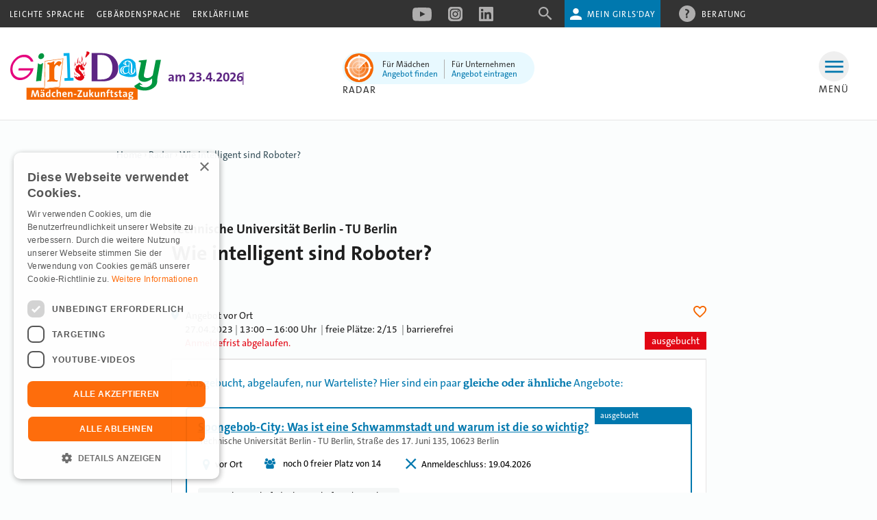

--- FILE ---
content_type: text/html; charset=utf-8
request_url: https://www.girls-day.de/.oO/Show/technische-universitaet-berlin-tu-berlin/wie-intelligent-sind-roboter
body_size: 119630
content:

<!DOCTYPE html><html lang="de"><head><meta charset="utf-8">
                <link href="/.oO/bundles/akt-ssi-vendor-bundle.css" rel="stylesheet" type="text/css">
                <link href="/.oO/bundles/akt-ssi-commons-bundle.css" rel="stylesheet" type="text/css">
<title>				Home |
			Girls'Day</title><meta name="robots" content="index,follow"><meta name="description"
              content="Girls'Day - Mädchen-Zukunftstag - Bundesweiter Berufsorientierungstag für Mädchen ab der 5. Klasse"><link href="/css/a48bf8d.css" rel="stylesheet" media="screen"><link href="/css/82ad506.css" rel="stylesheet" media="screen and (max-width: 1477px)"><link href="/css/946e5e3.css" rel="stylesheet" media="print"><script src="/js/1d840a3.js"></script><script type="text/javascript" charset="UTF-8" src="//cdn.cookie-script.com/s/1b4420fe3640b2a2f30298a9968399af.js"></script><meta name="viewport" content="width=device-width, initial-scale=1.0, user-scalable=no"><link rel="shortcut icon" type="image/x-icon" href="/bundles/girlsday/images/favicon.ico" sizes="48x48"><link rel="icon" href="/bundles/girlsday/images/gd-favicon.svg" sizes="any" type="image/svg+xml"><meta property="og:title" content="Angebot: Wie intelligent sind Roboter?"><meta property="og:type" content="website"><meta property="og:image" content="https://www.girls-day.de/.oO/Api/Image/Src?id=46280"><meta property="og:url" content="https://www.girls-day.de/.oO/Show/technische-universitaet-berlin-tu-berlin/wie-intelligent-sind-roboter"><meta property="og:description" content="Berlin | 27. April 2023, 13:00 | Technische Universität Berlin - TU Berlin, Berlin mit Allgemeine Studienberatung"><meta property="og:site_name" content="Girls'Day">
</head><body class="radar vcard"><div id="help_box_container"><div id="help_box"><div id="help_close"></div><h1>Beratung</h1><h2>Wie können wir helfen?</h2><div class="tel_onenr"><div class="help_info"><h3>Telefon</h3><p><a href="tel:+495211067357">0521.106 7357</a> oder <a href="tel:+495211067354">0521.106 7354</a><br>
               (Mo – Do von 09:00 – 16:00 Uhr<br>Fr von 09:00 – 14:00 Uhr)</p></div></div><a href="mailto:info@girls-day.de" class="mail"><div class="help_info"><h3>E-Mail</h3>info@girls-day.de</div></a></div></div><header id="header"><div id="nav_top"><div class="inside"><nav><ul class="nav level_1"><li><div><a href="/header/leichte-sprache">Leichte Sprache</a></div></li><li><div><a href="/header/gebaerdensprache">Gebärdensprache</a></div></li><li><div><a href="/header/erklaerfilme">Erklärfilme</a></div></li></ul></nav><div id="sm_header"><a href="https://www.youtube.com/user/GirlsDayVideos" target="_blank" title="Externer Link (öffnet in neuem Fenster) zur Girls'Day YouTube-Seite"><svg xmlns="http://www.w3.org/2000/svg" height="20px" width="28px" version="1.1" xmlns:xlink="http://www.w3.org/1999/xlink" viewBox="0 0 28 20"><!-- Generator: Sketch 46.2 (44496) - http://www.bohemiancoding.com/sketch --><title>YouTube</title><desc>Created with Sketch.</desc><g class="Welcome" fill-rule="evenodd" fill="none"><g class="00-Iconsammlung" transform="translate(-347 -104)"><g class="YouTube" transform="translate(347 104)"><g class="hover" fill="#E22122"><path class="Fill-2" d="m27.705 4.2751s0.28 2.2654 0.28 4.5308v2.1241c0 2.265-0.28 4.531-0.28 4.531s-0.273 1.929-1.112 2.778c-1.064 1.115-2.257 1.121-2.804 1.186-3.916 0.283-9.797 0.292-9.797 0.292s-7.2755-0.066-9.5143-0.281c-0.6228-0.117-2.0212-0.082-3.0857-1.197-0.8391-0.849-1.1121-2.778-1.1121-2.778-0.00004 0-0.2799-2.266-0.2799-4.531v-2.1241c0-2.2654 0.27986-4.5308 0.27986-4.5308s0.27304-1.9292 1.1121-2.7787c1.0645-1.115 2.2569-1.1205 2.8039-1.1858 3.9163-0.28319 9.7901-0.28319 9.7901-0.28319l0.013 0.000002s5.874 0 9.79 0.28317c0.547 0.06528 1.74 0.07079 2.804 1.1858 0.839 0.8495 1.112 2.7787 1.112 2.7787zm-16.602 9.2279l7.561-3.9187-7.562-3.9466 0.001 7.8653z"/></g><g class="inaktiv" fill="#AFAEAE"><path class="Fill-2" d="m27.705 4.2751s0.28 2.2654 0.28 4.5308v2.1241c0 2.265-0.28 4.531-0.28 4.531s-0.273 1.929-1.112 2.778c-1.064 1.115-2.257 1.121-2.804 1.186-3.916 0.283-9.797 0.292-9.797 0.292s-7.2755-0.066-9.5143-0.281c-0.6228-0.117-2.0212-0.082-3.0857-1.197-0.8391-0.849-1.1121-2.778-1.1121-2.778-0.00004 0-0.2799-2.266-0.2799-4.531v-2.1241c0-2.2654 0.27986-4.5308 0.27986-4.5308s0.27304-1.9292 1.1121-2.7787c1.0645-1.115 2.2569-1.1205 2.8039-1.1858 3.9163-0.28319 9.7901-0.28319 9.7901-0.28319l0.013 0.000002s5.874 0 9.79 0.28317c0.547 0.06528 1.74 0.07079 2.804 1.1858 0.839 0.8495 1.112 2.7787 1.112 2.7787zm-16.602 9.2279l7.561-3.9187-7.562-3.9466 0.001 7.8653z"/></g></g></g></g></svg></a><a href="https://www.instagram.com/der_girlsday/" target="_blank" title="Externer Link (öffnet in neuem Fenster) zur Girls'Day Instagram-Seite"><svg width="21px" height="21px" version="1.1" xmlns="http://www.w3.org/2000/svg" xmlns:xlink="http://www.w3.org/1999/xlink" x="0px" y="0px"
	 viewBox="0 0 21 21" style="enable-background:new 0 0 21 21;" xml:space="preserve"><style type="text/css">
	.svg_instagram_header_st0{fill-rule:evenodd;clip-rule:evenodd;fill:#D33A91;}
	.svg_instagram_header_st1{fill-rule:evenodd;clip-rule:evenodd;}
	.svg_instagram_header_st2{fill-rule:evenodd;clip-rule:evenodd;fill:#FFFFFF;}
	.svg_instagram_header_st3{fill-rule:evenodd;clip-rule:evenodd;fill:#AFAEAE;}
</style><g class="hover"><path class="svg_instagram_header_st0" d="M6.3,0h8.3c2.2,0,3,0.2,3.8,0.7c0.8,0.4,1.4,1.1,1.9,1.9C20.8,3.3,21,4.1,21,6.3v8.3
		c0,2.2-0.2,3-0.7,3.8c-0.4,0.8-1.1,1.4-1.9,1.9c-0.8,0.4-1.6,0.7-3.8,0.7H6.3c-2.2,0-3-0.2-3.8-0.7c-0.8-0.4-1.4-1.1-1.9-1.9
		C0.2,17.7,0,16.9,0,14.7V6.3c0-2.2,0.2-3,0.7-3.8s1.1-1.4,1.9-1.9S4.1,0,6.3,0z"/><g><g><path class="svg_instagram_header_st1" d="M12.3,2.7c2.1,0,2.9,0.2,3.6,0.6c0.8,0.4,1.4,1,1.8,1.8s0.6,1.5,0.6,3.6v3.5
				c0,2.1-0.2,2.9-0.6,3.6c-0.4,0.8-1,1.4-1.8,1.8s-1.5,0.6-3.6,0.6H8.7c-2.1,0-2.9-0.2-3.6-0.6c-0.8-0.4-1.4-1-1.8-1.8
				s-0.6-1.5-0.6-3.6V8.7c0-2.1,0.2-2.9,0.6-3.6s1-1.4,1.8-1.8s1.5-0.6,3.6-0.6C8.7,2.7,12.3,2.7,12.3,2.7z M12.6,4.1H8.4
				c-1.5,0-2.1,0.2-2.6,0.5c-0.6,0.3-1,0.7-1.3,1.3c-0.2,0.5-0.4,1-0.4,2.5l0,0v4.1c0,1.5,0.2,2.1,0.5,2.6c0.3,0.6,0.7,1,1.3,1.3
				s1.1,0.5,2.6,0.5l0,0h4.1c1.5,0,2.1-0.2,2.6-0.5s1-0.7,1.3-1.3S17,14,17,12.5l0,0V8.4c0-1.5-0.2-2.1-0.5-2.6s-0.7-1-1.3-1.3
				C14.6,4.3,14.1,4.1,12.6,4.1L12.6,4.1z"/></g><g><path class="svg_instagram_header_st2" d="M12.3,2.7c2.1,0,2.9,0.2,3.6,0.6c0.8,0.4,1.4,1,1.8,1.8s0.6,1.5,0.6,3.6v3.5
				c0,2.1-0.2,2.9-0.6,3.6c-0.4,0.8-1,1.4-1.8,1.8s-1.5,0.6-3.6,0.6H8.7c-2.1,0-2.9-0.2-3.6-0.6c-0.8-0.4-1.4-1-1.8-1.8
				s-0.6-1.5-0.6-3.6V8.7c0-2.1,0.2-2.9,0.6-3.6s1-1.4,1.8-1.8s1.5-0.6,3.6-0.6C8.7,2.7,12.3,2.7,12.3,2.7z M12.6,4.1H8.4
				c-1.5,0-2.1,0.2-2.6,0.5c-0.6,0.3-1,0.7-1.3,1.3c-0.2,0.5-0.4,1-0.4,2.5l0,0v4.1c0,1.5,0.2,2.1,0.5,2.6c0.3,0.6,0.7,1,1.3,1.3
				s1.1,0.5,2.6,0.5l0,0h4.1c1.5,0,2.1-0.2,2.6-0.5s1-0.7,1.3-1.3S17,14,17,12.5l0,0V8.4c0-1.5-0.2-2.1-0.5-2.6s-0.7-1-1.3-1.3
				C14.6,4.3,14.1,4.1,12.6,4.1L12.6,4.1z"/></g></g><g><g><path iclass="svg_instagram_header_st1" d="M10.5,6.5c2.2,0,4,1.8,4,4s-1.8,4-4,4s-4-1.8-4-4S8.3,6.5,10.5,6.5z M10.5,7.9
				c-1.4,0-2.6,1.1-2.6,2.6s1.1,2.6,2.6,2.6s2.6-1.1,2.6-2.6S11.9,7.9,10.5,7.9z"/></g><g><path class="svg_instagram_header_st2" d="M10.5,6.5c2.2,0,4,1.8,4,4s-1.8,4-4,4s-4-1.8-4-4S8.3,6.5,10.5,6.5z M10.5,7.9
				c-1.4,0-2.6,1.1-2.6,2.6s1.1,2.6,2.6,2.6s2.6-1.1,2.6-2.6S11.9,7.9,10.5,7.9z"/></g></g><circle class="svg_instagram_header_st2" cx="14.6" cy="6.3" r="1"/></g><g class="inaktiv"><path class="svg_instagram_header_st3" d="M20.3,2.6c-0.5-0.8-1.1-1.5-1.9-1.9C17.6,0.2,16.8,0,14.6,0H6.3C4.1,0,3.4,0.1,2.6,0.6
		C1.8,1.1,1.2,1.7,0.7,2.5S0,4.1,0,6.3v8.4c0,2.2,0.2,3,0.6,3.7c0.5,0.8,1.1,1.5,1.9,1.9C3.3,20.8,4.1,21,6.3,21h8.3
		c2.2,0,3-0.3,3.8-0.7c0.8-0.5,1.5-1.1,1.9-1.9c0.5-0.8,0.7-1.6,0.7-3.8V6.3C21,4.1,20.8,3.3,20.3,2.6z M18.3,12.2
		c0,2.1-0.2,2.9-0.6,3.6c-0.4,0.8-1,1.4-1.8,1.8c-0.8,0.4-1.5,0.6-3.6,0.6H8.7c-2.1,0-2.9-0.2-3.6-0.6c-0.8-0.4-1.4-1-1.8-1.8
		c-0.4-0.8-0.6-1.5-0.6-3.6V8.7c0-2.1,0.2-2.9,0.6-3.6c0.4-0.7,1-1.4,1.8-1.8c0.8-0.4,1.5-0.6,3.6-0.6h3.6c2.1,0,2.9,0.2,3.6,0.6
		c0.8,0.4,1.4,1,1.8,1.8c0.4,0.8,0.6,1.5,0.6,3.6V12.2z"/><path class="svg_instagram_header_st3" d="M10.5,7.9c-1.4,0-2.6,1.1-2.6,2.6s1.1,2.6,2.6,2.6s2.6-1.1,2.6-2.6S11.9,7.9,10.5,7.9z"/><path class="svg_instagram_header_st3" d="M15.2,4.5c-0.6-0.2-1.1-0.4-2.6-0.4H8.4c-1.5,0-2.1,0.2-2.6,0.5c-0.6,0.3-1,0.7-1.3,1.3
		c-0.2,0.5-0.4,1-0.4,2.5v4.1c0,1.5,0.2,2.1,0.5,2.6c0.3,0.6,0.7,1,1.3,1.3c0.6,0.3,1.1,0.5,2.6,0.5h4.1c1.5,0,2.1-0.2,2.6-0.5
		s1-0.7,1.3-1.3c0.3-0.6,0.5-1.1,0.5-2.6V8.4c0-1.5-0.2-2.1-0.5-2.6S15.8,4.8,15.2,4.5z M10.5,14.5c-2.2,0-4-1.8-4-4s1.8-4,4-4
		s4,1.8,4,4S12.7,14.5,10.5,14.5z M14.6,7.3c-0.6,0-1-0.4-1-1c0-0.6,0.4-1,1-1c0.6,0,1,0.4,1,1C15.6,6.9,15.2,7.3,14.6,7.3z"/></g></svg></a><a href="https://www.linkedin.com/showcase/girls-day/" target="_blank" title="Externer Link (öffnet in neuem Fenster) zur Girls'Day Linkedin-Seite"><?xml version="1.0" encoding="UTF-8"?><svg width="21px" height="21px" xmlns="http://www.w3.org/2000/svg" viewBox="0 0 21 21"><defs><style>.linkedin-icon-color-1{fill:#ffffff;}.linkedin-icon-color-2{fill:#afaeae;}.linkedin-icon-color-3{fill:#2d68b1;}</style></defs><g class="hover" id="Linkedin_Hover"><rect id="linkedin-rect-blau" class="linkedin-icon-color-3" width="21" height="21" rx="1.48" ry="1.48"/><path id="linkedin-n-2" class="linkedin-icon-color-1" d="M11.31,17.87h-3.1V7.89h2.97v1.37c.22-.26,.39-.5,.6-.71,.66-.63,1.45-.96,2.36-.91,.49,.02,.98,.06,1.45,.18,1.24,.33,1.85,1.24,2.11,2.43,.16,.71,.2,1.42,.2,2.14,0,1.77,0,3.54,0,5.31,0,.05,0,.1-.01,.16h-3.09v-.23c0-1.65,0-3.29,0-4.94,0-.41-.05-.84-.15-1.24-.19-.77-.76-1.16-1.56-1.09-.19,.02-.38,.03-.56,.08-.7,.19-1.01,.72-1.13,1.39-.06,.3-.08,.61-.08,.91,0,1.63,0,3.27,0,4.9v.22Z"/><path id="linkedin-i-2" class="linkedin-icon-color-1" d="M3.13,7.89h3.09v9.98H3.13V7.89Z"/><path id="linkedin-i-dot-2" class="linkedin-icon-color-1" d="M4.67,6.5c-.98,0-1.79-.82-1.79-1.8,0-.99,.82-1.8,1.81-1.8,.99,0,1.79,.82,1.79,1.82,0,.98-.83,1.78-1.81,1.78Z"/></g><g class="inaktiv" id="Linkedin_Inaktiv"><path class="linkedin-icon-color-2" d="M19.52,0H1.48C.66,0,0,.66,0,1.48V19.52c0,.82,.66,1.48,1.48,1.48H19.52c.82,0,1.48-.66,1.48-1.48V1.48c0-.82-.66-1.48-1.48-1.48ZM6.22,17.87H3.13V7.89h3.09v9.98Zm-1.55-11.37c-.98,0-1.79-.82-1.79-1.8,0-.99,.82-1.8,1.81-1.8,.99,0,1.79,.82,1.79,1.82,0,.98-.83,1.78-1.81,1.78Zm13.22,11.21c0,.05,0,.1-.01,.16h-3.09v-.23c0-1.65,0-3.29,0-4.94,0-.41-.05-.84-.15-1.24-.19-.77-.76-1.16-1.56-1.09-.19,.02-.38,.03-.56,.08-.7,.19-1.01,.72-1.13,1.39-.06,.3-.08,.61-.08,.91,0,1.63,0,3.27,0,4.9v.22h-3.1V7.89h2.97v1.37c.22-.26,.39-.5,.6-.71,.66-.63,1.45-.96,2.36-.91,.49,.02,.98,.06,1.45,.18,1.24,.33,1.85,1.24,2.11,2.43,.16,.71,.2,1.42,.2,2.14,0,1.77,0,3.54,0,5.31Z"/></g></svg></a></div><div id="nav_top_search_beratung_login"><a id="search_link" href="/Suche" title="Suche"><svg version="1.1" xmlns="http://www.w3.org/2000/svg" xmlns:xlink="http://www.w3.org/1999/xlink" x="0px" y="0px"
	 viewBox="0 0 20 20" style="enable-background:new 0 0 20 20;" xml:space="preserve"><style type="text/css">
	.svg_lupe_st0{fill-rule:evenodd;clip-rule:evenodd;fill:#FFFFFF;}
	.svg_lupe_st1{fill-rule:evenodd;clip-rule:evenodd;fill:#AFAEAE;}
</style><path class="hover svg_lupe_st0" d="M13.9,12.2H13l-0.3-0.3c1.1-1.2,1.8-2.9,1.8-4.7c0-4-3.2-7.2-7.2-7.2S0,3.2,0,7.2s3.2,7.2,7.2,7.2
	c1.8,0,3.4-0.7,4.7-1.8l0.3,0.3v0.9l5.6,5.6l1.7-1.7L13.9,12.2L13.9,12.2z M7.2,12.2c-2.8,0-5-2.2-5-5s2.2-5,5-5s5,2.2,5,5
	S10,12.2,7.2,12.2L7.2,12.2z"/><path class="inaktiv svg_lupe_st1" d="M13.9,12.2H13l-0.3-0.3c1.1-1.2,1.8-2.9,1.8-4.7c0-4-3.2-7.2-7.2-7.2S0,3.2,0,7.2s3.2,7.2,7.2,7.2
	c1.8,0,3.4-0.7,4.7-1.8l0.3,0.3v0.9l5.6,5.6l1.7-1.7L13.9,12.2L13.9,12.2z M7.2,12.2c-2.8,0-5-2.2-5-5s2.2-5,5-5s5,2.2,5,5
	S10,12.2,7.2,12.2L7.2,12.2z"/></svg></a><div id="login_link_box"><a id="login_link" href="/@/Auth">Mein Girls'Day</a><div id="login_menu"><a href="/@/Me" class="profil_link">Profil</a><a href="/@/Auth/Logout" class="logout_link">Logout</a></div></div><div id="chat_online" class="kompi-opening-hours-dynamic-class">WhatsApp</div><a href="#" id="help" title="Beratung per Telefon oder E-Mail"><svg width="24px" height="24px" version="1.1" xmlns="http://www.w3.org/2000/svg" xmlns:xlink="http://www.w3.org/1999/xlink" x="0px" y="0px"
	 viewBox="0 0 24 24" style="enable-background:new 0 0 24 24;" xml:space="preserve"><style type="text/css">
	.svg_beratung_header_st0{fill-rule:evenodd;clip-rule:evenodd;fill:#FFFFFF;}
	.svg_beratung_header_st1{fill-rule:evenodd;clip-rule:evenodd;fill:#0078AE;}
	.svg_beratung_header_st2{fill-rule:evenodd;clip-rule:evenodd;fill:#AFAEAE;}
	.svg_beratung_header_st3{fill-rule:evenodd;clip-rule:evenodd;fill:#333333;}
</style><g class="hover"><circle class="svg_beratung_header_st0" cx="12" cy="12" r="12"/><path id="_x3F_" class="svg_beratung_header_st1" d="M15,8.8c0-1.9-1.8-3.6-5.7-3.8L9,7.1c2.1,0.1,3.5,0.8,3.5,1.9c0,1.7-3.6,2.3-2.4,5.7h2.3
		C11.4,11.8,15,11.7,15,8.8z M12.7,16.9c0-0.8-0.6-1.4-1.4-1.4s-1.4,0.6-1.4,1.4c0,0.8,0.6,1.4,1.4,1.4S12.7,17.7,12.7,16.9z"/></g><g class="inaktiv"><circle class="svg_beratung_header_st2" cx="12" cy="12" r="12"/><path id="_x3F__1_" class="svg_beratung_header_st3" d="M15,8.8c0-1.9-1.8-3.6-5.7-3.8L9,7.1c2.1,0.1,3.5,0.8,3.5,1.9c0,1.7-3.6,2.3-2.4,5.7h2.3
		C11.4,11.8,15,11.7,15,8.8z M12.7,16.9c0-0.8-0.6-1.4-1.4-1.4s-1.4,0.6-1.4,1.4c0,0.8,0.6,1.4,1.4,1.4S12.7,17.7,12.7,16.9z"/></g></svg>
Beratung</a></div></div></div><div class="logo_inside"><a href="/" id="logo" title="Startseite Girls'Day"><svg xmlns="http://www.w3.org/2000/svg" height="71px" width="220px" version="1.1" xmlns:xlink="http://www.w3.org/1999/xlink" viewBox="0 0 220 71"><!-- Generator: Sketch 52.3 (67297) - http://www.bohemiancoding.com/sketch --><title>Girls-Day-Logo</title><desc>Created with Sketch.</desc><g class="Desktop" fill-rule="evenodd" fill="none"><g class="Icons" transform="translate(-267 -208)"><g class="Girls-Day-Logo" transform="translate(267 208)"><g class="hover"><path class="Fill-1" fill="#BA0000" d="m115.65 1.9968c0 0.8224-0.44 1.9435-1.24 2.681-0.76 0.7092-3.68 4.3633-4.61 4.4482-0.94 0 1.48-5.7694 1.6-6.6765 0.08-0.9639-0.69-1.2968 0.02-2.0338 0.73-0.7658 4.23 0.5601 4.23 1.5811"/><path class="Fill-4" fill="#BA0000" d="m98.5 16.201c0.039 0.119 0.078 0.238 0.118 0.357 0.04-0.119 0.04-0.199 0-0.238-0.04-0.04-0.079-0.08-0.118-0.119zm6.88-3.209c-0.04 0.276-0.21 0.673-0.53 1.188-0.28 0.515-0.42 1.149-0.42 1.902-0.51-0.476-0.77-0.872-0.77-1.189 0-0.158 0.1-0.396 0.3-0.713 0.2-0.316 0.3-0.574 0.3-0.773 0-1.584 0.02-2.892 0.06-3.9222 0.03-1.0699 0.13-2.0605 0.29-2.9717 0.32 1.2285 0.54 2.2589 0.66 3.0904 0.15 0.7925 0.23 1.4465 0.23 1.9615v0.713c-0.08 0.317-0.12 0.555-0.12 0.714zm-6.821 23.06l-0.415-0.713-0.237 0.297c-0.04-0.238-0.06-0.556-0.06-0.952 0-0.317 0.098-0.594 0.297-0.831 0 0.634 0.119 1.11 0.356 1.426 0.237 0.277 0.257 0.534 0.059 0.773zm9.971 0c-0.24-0.357-0.36-0.693-0.36-1.011 0-0.238 0.06-0.495 0.18-0.773 0.16-0.317 0.36-0.614 0.59-0.892 0.16 0.834 0.24 1.447 0.24 1.843 0 0.238-0.1 0.397-0.29 0.476-0.16 0.08-0.28 0.198-0.36 0.357zm-11.276-0.773c-0.317-0.316-0.634-0.653-0.95-1.011v-2.436c0.039 0.475 0.098 0.97 0.178 1.486 0.119 0.475 0.376 1.129 0.772 1.961zm-2.018-0.714c-0.198-0.078-0.396-0.178-0.594-0.297-0.434-0.514-0.692-0.791-0.771-0.832 0-0.317-0.119-0.911-0.356-1.782-0.238-0.872-0.316-1.526-0.238-1.962 0.238 0.99 0.633 1.922 1.187 2.793 0.594 0.873 0.851 1.566 0.772 2.08zm12.934-5.349c-0.15 0.595-0.31 1.17-0.47 1.725 0 0.396 0.16 0.772 0.47 1.128 0 0.635-0.15 0.991-0.47 1.07-0.08-0.038-0.2-0.178-0.36-0.415-0.12-0.278-0.26-0.378-0.41-0.298 0.04-0.594 0.12-1.209 0.23-1.842 0.12-0.635 0.46-1.089 1.01-1.368zm-14.181-7.31c-0.237-0.119-0.395-0.039-0.474 0.238-0.04-0.04-0.04-0.257 0-0.654 0.079-0.396 0.118-1.149 0.118-2.258 0.08 0.317 0.158 0.772 0.238 1.367 0.118 0.595 0.158 1.03 0.118 1.307zm13.651 0.536c-0.32-0.318-0.42-0.595-0.3-0.833h-0.41c0.12-0.872 0.59-1.546 1.42-2.021 0.59 0 1.17-0.713 1.72-2.139 0.56-1.466 0.83-2.239 0.83-2.318 0.12 0.435 0.18 0.852 0.18 1.248 0 1.308-0.49 2.595-1.48 3.863-0.67 0.753-1.33 1.485-1.96 2.2zm-3.03-5.468c0 0.079-0.02 0.435-0.06 1.069s-0.04 0.99 0 1.07l0.36-0.238c0 0.119 0.06 0.178 0.18 0.178 0.15 0 0.27 0.04 0.35 0.119 0.04 0.278 0 0.634-0.12 1.07-0.11 0.397-0.17 0.654-0.17 0.773 0.23 0.04 0.41 0.198 0.53 0.475 0.12 0.237 0.26 0.515 0.42 0.832-0.08 0.397-0.1 0.733-0.06 1.01l0.47 0.417c0.08-0.04 0.14-0.178 0.18-0.417 0.04-0.277 0.14-0.376 0.3-0.297-0.16 0.238-0.16 0.456 0 0.654 0.19 0.199 0.37 0.376 0.53 0.535 0.08-0.04 0.14-0.139 0.18-0.297 0.04-0.198 0.14-0.258 0.3-0.178 0.15 0.276 0.23 0.595 0.23 0.951-0.04 0.595-0.06 1.189-0.06 1.783 0 0.277-0.06 0.475-0.17 0.594-0.12 0.079-0.38 0.257-0.78 0.535-0.59 0.079-1.34 0.02-2.25-0.178-0.91-0.237-1.53-0.376-1.84-0.416-0.44-0.634-0.75-1.308-0.95-2.021-0.16-0.713-0.24-1.486-0.24-2.318-0.31-0.119-0.61 0-0.89 0.356-0.24 0.357-0.45 0.694-0.65 1.01-0.12 0.477-0.18 0.972-0.18 1.487 0 0.554 0.12 1.07 0.36 1.545 0.27 0.476 0.67 0.951 1.18 1.426 0.56 0.436 1.11 0.853 1.67 1.249 0.43 0.911 0.83 1.684 1.18 2.317 0.36 0.595 0.89 0.951 1.6 1.07 0.12 0.119 0.1 0.358-0.05 0.714-0.12 0.316-0.12 0.554 0 0.712-0.12 0.318-0.16 0.515-0.12 0.596l0.17 0.178c0.08-0.041 0.12-0.178 0.12-0.417 0.04-0.238 0.14-0.357 0.3-0.357l0.83 0.535c-0.12 0.119-0.2 0.259-0.24 0.416v0.536c0.12 0.04 0.24 0.197 0.36 0.476 0.12 0.237 0.26 0.376 0.42 0.416-0.08 0.396-0.08 0.633 0 0.713 0 0.951-0.44 1.901-1.31 2.853-0.87 0.91-1.86 1.603-2.97 2.08-0.59 0.118-1.15 0.178-1.66 0.178-1.62 0-3.145-0.436-4.569-1.308s-2.612-2.041-3.56-3.507c-0.159-0.356-0.318-0.752-0.475-1.188-0.159-0.436-0.218-0.813-0.179-1.129 0.119 0.039 0.238 0.237 0.356 0.593 0.158 0.318 0.356 0.476 0.594 0.476 0.119-0.079 0.198-0.258 0.237-0.534 0.039-0.278 0.1-0.496 0.178-0.655 0.08 0.04 0.158 0.516 0.237 1.428 0.08 0.871 0.159 1.306 0.238 1.306 0.119 0 0.317-0.633 0.594-1.901 0.078 0.555 0.158 0.852 0.237 0.892 0.159-0.279 0.277-0.496 0.356-0.655 0.08-0.198 0.277-0.257 0.594-0.178 0.039 0.357 0.098 0.713 0.177 1.07 0.554 0.199 1.009 0.296 1.366 0.296 0.355 0 0.573-0.177 0.652-0.533 0.119-0.397 0.317-0.635 0.594-0.713 0.393 0.158 0.813 0.316 1.243 0.474 0.2 0 0.52-0.217 0.95-0.653 0.48-0.476 0.71-0.812 0.71-1.01 0-0.041-0.11-0.08-0.35-0.12-0.2-0.039-0.42-0.297-0.65-0.772-0.2-0.515-1.19-1.346-2.972-2.495-1.74-1.19-2.809-2.181-3.204-2.973-0.356-0.792-0.633-1.466-0.831-2.021-0.158-0.594-0.237-1.248-0.237-1.961 0-0.397 0.059-0.813 0.177-1.248 0.199 0.435 0.356 0.812 0.475 1.129 0.119 0.278 0.238 0.575 0.357 0.891 0.039-0.158 0.098-0.356 0.177-0.595 0.119-0.237 0.257-0.494 0.416-0.771 0.078-0.119 0.04-0.416-0.119-0.892-0.118-0.515-0.178-0.812-0.178-0.892 0-0.237 0.158-0.336 0.475-0.297 0.119-0.356 0.238-0.653 0.356-0.891 0.119-0.237 0.297-0.476 0.534-0.714 0.119 0.04 0.257 0.159 0.415 0.357 0.159 0.159 0.277 0.219 0.357 0.179 0.039-0.198 0.099-0.417 0.178-0.654 0.079-0.238 0.158-0.476 0.237-0.713 0.118 0.515 0.257 1.03 0.415 1.545 0-0.476 0.119-0.911 0.356-1.308 0.238-0.436 0.554-0.851 0.95-1.248 0 0.198 0.076 0.337 0.236 0.416 0.16 0.04 0.52 0.119 1.07 0.238l0.71 0.238c0.12-0.04 0.26-0.08 0.42-0.119 0.19-0.079 0.31 0.019 0.35 0.297 0.04 0.277 0.08 0.575 0.12 0.891 0.16-0.079 0.28-0.276 0.36-0.594 0.12-0.356 0.27-0.832 0.47-1.426 0.2-0.634 0.36-1.149 0.48-1.545 0.16-0.079 0.31-0.178 0.47-0.297zm2.02-1.784c0.12 0.436 0.22 0.991 0.3 1.664 0.12 0.674 0.18 1.249 0.18 1.724 0 0.437-0.05 0.872-0.12 1.308-0.04 0.435-0.06 0.733-0.06 0.892l-0.18 0.118-0.06-0.892c-0.04 0.041-0.16 0.08-0.36 0.119h-0.53c0.28-0.99 0.47-1.941 0.59-2.852 0.16-0.912 0.24-1.605 0.24-2.081zm-11.513 2.794c0.158 0.158 0.258 0.554 0.297 1.188 0.079 0.595 0.138 0.912 0.178 0.951l-0.06 0.655-0.296-0.238-0.178 0.238c-0.159-0.199-0.277-0.357-0.356-0.476-0.08-0.158-0.199-0.199-0.356-0.12v0.892c-0.04-0.198-0.06-0.514-0.06-0.951 0-0.792 0.02-1.585 0.06-2.377 0.079-0.832 0.157-1.783 0.237-2.853l0.534 3.091zm7.593-0.297c-0.04-0.04-0.17 0.02-0.41 0.178-0.2 0.119-0.36 0.059-0.48-0.178v-0.713-1.427c0.04-0.476 0.16-0.832 0.36-1.07 0.2 0.832 0.34 1.546 0.41 2.14 0.12 0.554 0.16 0.911 0.12 1.07zm-1.96 0.178c-0.11 0-0.25-0.119-0.41-0.357-0.16-0.237-0.32-0.296-0.476-0.178 0-0.713 0.1-1.565 0.296-2.556 0.2-0.991 0.46-1.744 0.77-2.258-0.12 0.951-0.18 2.337-0.18 4.16v1.189zm-1.895-2.08c0.08 0.278 0.02 0.634-0.177 1.069-0.198 0.436-0.297 0.754-0.297 0.951 0 0.159 0.06 0.357 0.178 0.595-0.118-0.436-0.218-0.872-0.296-1.307-0.119 0.158-0.159 0.276-0.119 0.356-0.317-0.04-0.495-0.02-0.534 0.059l-0.059-0.237-0.416 0.951c-0.119-0.357-0.04-0.932 0.237-1.724 0.316-0.793 0.475-1.228 0.475-1.308-0.04-0.475 0.158-1.584 0.594-3.328 0.434-1.743 0.692-2.7733 0.771-3.09 0.039 0.1576 0.059 0.4553 0.059 0.8916 0 0.5154-0.079 1.6044-0.237 3.2684-0.159 1.664-0.218 2.615-0.179 2.853z"/><path class="Fill-6" fill="#FEFEFE" d="m178.23 22.011c0-2.506-0.57-4.545-1.72-6.117-1.14-1.571-2.78-2.358-4.9-2.358-1.86 0-3.39 0.489-4.58 1.467-1.18 0.977-1.95 2.038-2.29 3.184l3.76 2.23c0.17 0.128 0.31 0.213 0.44 0.255 0.17 0.043 0.3 0.064 0.38 0.064 0.17 0.043 0.34-0.17 0.51-0.636v-0.447c-0.25-0.34-0.51-0.679-0.76-1.019-0.17-0.382-0.26-0.85-0.26-1.402 0-1.869 0.81-2.803 2.42-2.803 0.6 0 1.04 0.212 1.34 0.637 0.34 0.382 0.46 0.934 0.38 1.656l-0.19 3.887c0 0.043-2.08 0.425-6.24 1.147-4.11 0.721-6.17 2.718-6.17 5.988 0 1.657 0.51 3.016 1.53 4.078 1.02 1.061 2.42 1.593 4.2 1.593 1.23 0 2.39-0.192 3.5-0.574 1.14-0.424 2.18-1.019 3.11-1.784 0.22 0.85 0.68 1.55 1.4 2.102 0.73 0.552 1.55 0.828 2.49 0.828 1.35 0 2.52-0.403 3.49-1.21 1.02-0.85 1.87-2.06 2.55-3.631l-1.02-5.034c-0.42 2.379-0.85 4.291-1.27 5.735-0.38 1.401-0.81 2.102-1.27 2.102-0.72 0-1.09-0.701-1.09-2.102l0.26-7.836z"/><polygon class="Fill-8" points="23.691 70.833 185.87 70.833 185.87 53.23 23.691 53.23" fill="#CD3F00"/><polygon class="Fill-10" points="77.502 10.425 50.447 14.136 49.645 54.97 72.163 52.29" fill="#FEFEFE"/><path class="Fill-11" fill="#BD0055" d="m33.989 24.86c-1.079 4.864-3.542 8.951-7.391 12.265-3.848 3.315-7.949 4.971-12.301 4.971-4.1 0-7.517-1.459-10.25-4.376-2.6976-2.954-4.0471-6.646-4.0471-11.076 0.000024979-0.973 0.14444-2.36 0.43252-4.16 0.28696-1.837 1.043-3.873 2.2655-6.106 1.2586-2.234 2.8416-4.25 4.7473-6.052 1.9065-1.7999 3.9388-3.1513 6.0968-4.0516 2.194-0.9002 4.478-1.3505 6.852-1.3505 3.452 0 6.06 0.7562 7.823 2.2688 1.798 1.4766 3.111 2.8283 3.938 4.0523 0.827 1.225 1.33 2.503 1.51 3.836h-3.614c-0.72-2.053-2.033-3.673-3.938-4.863-1.907-1.2236-3.993-1.8363-6.259-1.8363-1.762 0-3.524 0.3422-5.287 1.0263-1.726 0.648-3.381 1.675-4.9632 3.08-1.547 1.369-2.8771 3.008-3.9925 4.916-1.0795 1.91-1.7266 3.477-1.9419 4.701-0.1802 1.189-0.2883 2.161-0.3235 2.918-0.0364 0.721-0.0546 1.116-0.0546 1.189 0 3.673 1.0974 6.663 3.2912 8.969 2.194 2.305 4.9995 3.458 8.4155 3.458 2.878 0 5.719-0.973 8.525-2.918 2.805-1.981 4.838-4.521 6.096-7.619h-17.803l0.539-3.242h21.634z"/><path class="Fill-12" fill="#006E18" d="m45.626 2.8169c1.116-0.108 2.033 0.2342 2.751 1.0265 0.72 0.792 1.08 1.8368 1.08 3.1332 0 1.0447-0.504 2.0349-1.511 2.9716-0.971 0.9008-2.05 1.4048-3.237 1.5128-1.187 0-2.14-0.36-2.859-1.08-0.719-0.757-1.008-1.7117-0.864-2.8644 0.108-1.2241 0.612-2.3047 1.511-3.2412 0.935-0.9732 1.978-1.4585 3.129-1.4585zm-5.179 14.642c0.143 0 0.539 0.252 1.187 0.756 0.684 0.504 1.294 0.756 1.834 0.756 0.36 0 0.737-0.036 1.133-0.107 0.432-0.073 1.043-0.433 1.834-1.081 0.828-0.648 1.295-0.973 1.403-0.973l-2.751 26.528h-2.159c-0.575 0-1.186 0.018-1.834 0.054-0.647 0.073-1.295 0.163-1.942 0.27-0.611 0.145-1.115 0.252-1.511 0.324l2.806-26.527z"/><path class="Fill-13" fill="#CD3F00" d="m57.12 21.871c0-2.088-0.752-3.131-2.256-3.131-0.683 0-1.025-0.24-1.025-0.719 0-0.102 0.069-0.205 0.205-0.307 0.137-0.138 0.274-0.274 0.41-0.411 0.137-0.172 0.29-0.343 0.462-0.514 0.17-0.205 0.341-0.308 0.512-0.308 0.342 0 0.769 0.018 1.281 0.052 0.513 0.034 0.855 0.051 1.025 0.051 1.094 0 2.153-0.223 3.178-0.667 0.855-0.479 1.726-0.976 2.614-1.488 0.171 0 0.342 0.085 0.513 0.256 0.17 0.171 0.358 0.359 0.563 0.564-0.171 0.685-0.342 1.438-0.512 2.259-0.137 0.787-0.205 1.608-0.205 2.464 1.401-1.437 2.801-2.875 4.202-4.311 1.025-0.822 1.982-1.232 2.87-1.232 1.026 0 1.931 0.239 2.717 0.717 0.786 0.48 1.179 1.028 1.179 1.643 0 0.377-0.188 0.821-0.564 1.335-0.342 0.479-0.717 0.992-1.128 1.54-0.375 0.548-0.734 1.061-1.076 1.54s-0.649 0.718-0.923 0.718c-0.238 0-0.632-0.325-1.178-0.975-0.547-0.65-1.111-0.975-1.692-0.975-0.991 0-1.913 0.668-2.767 2.002-0.82 1.334-1.23 2.977-1.23 4.927v11.6c0 0.89 0.102 1.574 0.307 2.054 0.24 0.478 0.632 0.889 1.179 1.232 0.547 0.308 1.298 0.461 2.255 0.461 0.991 0 1.486 0.206 1.486 0.617 0 0.205-0.187 0.513-0.564 0.923-0.375 0.41-0.632 0.615-0.768 0.615l-7.534-0.307-6.356 0.307c-0.307 0-0.461-0.153-0.461-0.462 0-0.204 0.069-0.393 0.205-0.563 0.137-0.206 0.274-0.411 0.41-0.617 0.82-0.273 1.469-0.701 1.948-1.283 0.478-0.581 0.718-1.488 0.718-2.72v-16.887zm-6.817 32.438l21.372-2.566 5.074-40.651-25.678 3.593-0.768 39.624zm0.154-40.188l27.061-3.696-5.33 41.883-22.551 2.669 0.82-40.856z"/><path class="Fill-14" fill="#FEFEFE" d="m42.461 66.811l-1.565-10.078h-2.251l-1.729 5.211c-0.254 0.746-0.418 1.313-0.567 2.089h-0.03c-0.134-0.716-0.312-1.403-0.551-2.118l-1.685-5.182h-2.265l-1.551 10.078h1.968l0.566-4.643c0.119-0.881 0.224-1.673 0.284-2.569h0.03c0.119 0.807 0.372 1.718 0.64 2.538l1.536 4.674h1.923l1.595-5.062c0.253-0.791 0.417-1.507 0.552-2.15h0.029c0.075 0.703 0.164 1.449 0.313 2.404l0.716 4.808h2.042z"/><path class="Fill-15" fill="#FEFEFE" d="m48.062 63.705c0 0.896-0.641 1.792-1.581 1.792-0.551 0-0.879-0.313-0.879-0.792 0-0.596 0.447-1.179 2.46-1.179v0.179zm1.952 3.106c-0.03-0.612-0.044-1.314-0.044-1.911v-3.09c0-1.613-0.671-2.583-3.056-2.583-0.955 0-1.908 0.194-2.654 0.463l0.164 1.597c0.626-0.358 1.52-0.583 2.191-0.583 1.074 0 1.447 0.404 1.447 1.18v0.403c-2.52 0-4.279 0.941-4.279 2.717 0 1.195 0.775 1.956 2.117 1.956 1.103 0 2.012-0.582 2.37-1.419l0.015 0.015c-0.059 0.389-0.074 0.822-0.074 1.255h1.803zm-3.399-9.675c0-0.582-0.461-1.03-1.028-1.03s-1.029 0.448-1.029 1.03c0 0.568 0.462 1.031 1.029 1.031s1.028-0.463 1.028-1.031zm3.012 0c0-0.582-0.462-1.03-1.029-1.03-0.566 0-1.029 0.448-1.029 1.03 0 0.568 0.463 1.031 1.029 1.031 0.567 0 1.029-0.463 1.029-1.031z"/><path class="Fill-16" fill="#FEFEFE" d="m56.703 62.959c0 1.269-0.597 2.433-1.596 2.433-0.864 0-1.267-0.715-1.267-2.105 0-1.836 0.776-2.523 1.864-2.523 0.328 0 0.655 0.045 0.999 0.119v2.076zm1.892 3.852v-10.898h-1.892v3.403c-0.329-0.045-0.627-0.06-0.94-0.06-2.459 0-3.92 1.732-3.92 4.241 0 2.119 0.894 3.478 2.698 3.478 1.133 0 1.953-0.583 2.341-1.403h0.029c-0.059 0.403-0.089 0.88-0.089 1.239h1.773z"/><path class="Fill-17" fill="#FEFEFE" d="m65.803 66.602l-0.149-1.627c-0.402 0.209-0.954 0.312-1.461 0.312-1.267 0-1.759-0.865-1.759-2.134 0-1.404 0.612-2.299 1.819-2.299 0.477 0 0.939 0.12 1.342 0.268l0.193-1.657c-0.477-0.135-1.013-0.209-1.52-0.209-2.624 0-3.831 1.777-3.831 4.091 0 2.523 1.282 3.598 3.339 3.598 0.79 0 1.521-0.15 2.027-0.343"/><path class="Fill-18" fill="#FEFEFE" d="m74.028 66.811v-5.21c0-1.299-0.537-2.374-2.206-2.374-1.148 0-1.998 0.553-2.43 1.387l-0.03-0.014c0.104-0.433 0.134-1.06 0.134-1.508v-3.179h-1.908v10.898h1.908v-3.583c0-1.299 0.76-2.404 1.729-2.404 0.701 0 0.91 0.463 0.91 1.239v4.748h1.893z"/><path class="Fill-19" fill="#FEFEFE" d="m80.565 62.108h-2.728c0.104-0.896 0.656-1.477 1.446-1.477 0.805 0 1.312 0.552 1.282 1.477m1.893 0.433c0-1.837-0.954-3.314-3.115-3.314-2.222 0-3.474 1.671-3.474 3.941 0 2.612 1.312 3.792 3.667 3.792 0.925 0 1.864-0.165 2.654-0.477l-0.179-1.479c-0.641 0.299-1.431 0.464-2.161 0.464-1.372 0-2.058-0.672-2.043-2.061h4.591c0.045-0.315 0.06-0.612 0.06-0.866"/><path class="Fill-20" fill="#FEFEFE" d="m90.785 66.811v-5.21c0-1.299-0.537-2.374-2.207-2.374-1.207 0-2.071 0.612-2.519 1.492l-0.015-0.015c0.075-0.388 0.105-0.969 0.105-1.313h-1.804v7.42h1.908v-3.583c0-1.299 0.76-2.404 1.729-2.404 0.701 0 0.91 0.463 0.91 1.239v4.748h1.893z"/><polygon class="Fill-21" points="92.775 63.78 96.443 63.78 96.443 62.258 92.775 62.258" fill="#FEFEFE"/><path class="Fill-22" fill="#FEFEFE" d="m104.74 66.811v-1.792h-2.17c-1.24 0-1.93 0-2.18 0.03 0.18-0.239 0.31-0.463 0.46-0.701l3.83-6.062v-1.553h-6.495v1.747h2.325c1 0 1.48-0.015 1.83-0.03-0.23 0.313-0.44 0.613-0.65 0.956l-3.624 5.912v1.493h6.674z"/><path class="Fill-23" fill="#FEFEFE" d="m113 66.811v-7.42h-1.91v3.582c0 1.299-0.75 2.404-1.71 2.404-0.72 0-0.93-0.462-0.93-1.239v-4.747h-1.89v5.21c0 1.298 0.53 2.374 2.2 2.374 1.23 0 2.08-0.612 2.52-1.493l0.02 0.015c-0.08 0.388-0.09 0.97-0.09 1.314h1.79z"/><polygon class="Fill-24" points="121.94 66.811 119.15 62.78 121.74 59.391 119.42 59.391 117.25 62.48 117.25 55.913 115.35 55.913 115.35 66.811 117.25 66.811 117.25 63.138 119.55 66.811" fill="#FEFEFE"/><path class="Fill-25" fill="#FEFEFE" d="m129.67 66.811v-7.42h-1.91v3.582c0 1.299-0.75 2.404-1.71 2.404-0.72 0-0.93-0.462-0.93-1.239v-4.747h-1.89v5.21c0 1.298 0.53 2.374 2.2 2.374 1.23 0 2.08-0.612 2.52-1.493l0.02 0.015c-0.08 0.388-0.09 0.97-0.09 1.314h1.79z"/><path class="Fill-26" fill="#FEFEFE" d="m138.46 66.811v-5.21c0-1.299-0.54-2.374-2.21-2.374-1.21 0-2.07 0.612-2.52 1.492l-0.01-0.015c0.07-0.388 0.1-0.969 0.1-1.313h-1.8v7.42h1.9v-3.583c0-1.299 0.77-2.404 1.73-2.404 0.7 0 0.91 0.463 0.91 1.239v4.748h1.9z"/><path class="Fill-27" fill="#FEFEFE" d="m145.37 55.913c-0.39-0.09-0.81-0.121-1.21-0.121-2.03 0-2.95 0.986-2.95 3.002v0.597h-1.3v1.478h1.3v5.942h1.89v-5.942h1.73v-1.478h-1.73v-0.628c0-0.984 0.37-1.418 1.21-1.418 0.28 0 0.62 0.03 0.92 0.136l0.14-1.568z"/><path class="Fill-28" fill="#FEFEFE" d="m150.43 66.766v-1.538c-0.27 0.075-0.61 0.12-0.93 0.12-0.65 0-0.88-0.269-0.88-1.224v-3.255h1.81v-1.478h-1.81v-2.792l-1.91 0.508v2.284h-1.26v1.478h1.28v3.762c0 1.732 0.51 2.329 2.15 2.329 0.52 0 1.07-0.074 1.55-0.194"/><path class="Fill-29" fill="#FEFEFE" d="m156.86 64.512c0-2.404-3.04-1.866-3.04-3.076 0-0.462 0.36-0.762 1.11-0.762 0.46 0 0.95 0.076 1.37 0.195l0.06-1.508c-0.45-0.074-0.93-0.134-1.36-0.134-2.09 0-3.14 1.075-3.14 2.374 0 2.523 2.99 1.776 2.99 3.09 0 0.493-0.47 0.791-1.21 0.791-0.56 0-1.13-0.105-1.59-0.224l-0.04 1.568c0.47 0.074 1.01 0.134 1.55 0.134 2.02 0 3.3-0.985 3.3-2.448"/><path class="Fill-30" fill="#FEFEFE" d="m162.83 66.766v-1.538c-0.27 0.075-0.61 0.12-0.93 0.12-0.65 0-0.88-0.269-0.88-1.224v-3.255h1.81v-1.478h-1.81v-2.792l-1.91 0.508v2.284h-1.26v1.478h1.28v3.762c0 1.732 0.51 2.329 2.15 2.329 0.52 0 1.07-0.074 1.55-0.194"/><path class="Fill-31" fill="#FEFEFE" d="m168.49 63.705c0 0.896-0.64 1.792-1.58 1.792-0.55 0-0.88-0.313-0.88-0.792 0-0.596 0.45-1.179 2.46-1.179v0.179zm1.95 3.106c-0.03-0.612-0.04-1.314-0.04-1.911v-3.09c0-1.613-0.67-2.583-3.06-2.583-0.95 0-1.91 0.194-2.65 0.463l0.16 1.597c0.63-0.358 1.52-0.583 2.19-0.583 1.08 0 1.45 0.404 1.45 1.18v0.403c-2.52 0-4.28 0.941-4.28 2.717 0 1.195 0.78 1.956 2.12 1.956 1.1 0 2.01-0.582 2.37-1.419l0.01 0.015c-0.06 0.389-0.07 0.822-0.07 1.255h1.8z"/><path class="Fill-32" fill="#FEFEFE" d="m177.64 67.9c0 0.702-0.66 1.225-1.91 1.225-0.95 0-1.58-0.403-1.58-1.091 0-0.417 0.24-0.82 0.67-1.059h0.34 1.3c0.82 0 1.18 0.388 1.18 0.925m-0.48-5.926c0 0.821-0.57 1.313-1.43 1.313-0.92 0-1.46-0.507-1.46-1.329 0-0.791 0.55-1.344 1.46-1.344 0.89 0 1.43 0.508 1.43 1.36m2.36 5.673c0-1.433-0.93-2.179-2.54-2.179h-1.15c-0.86 0-1.14-0.12-1.14-0.464 0-0.18 0.12-0.373 0.35-0.478 0.2 0.046 0.48 0.06 0.73 0.06 2.06 0 3.21-1.074 3.21-2.717 0-0.418-0.15-0.776-0.37-0.985h1v-1.493h-2.51c-0.42-0.09-0.8-0.164-1.3-0.164-2.17 0-3.35 1.313-3.35 2.881 0 0.91 0.37 1.701 1.1 2.075-0.52 0.194-0.88 0.746-0.88 1.285 0 0.522 0.29 0.91 0.73 1.134-0.61 0.314-1.13 1.015-1.13 1.792 0 1.448 1.21 2.194 3.18 2.194 2.47 0 4.07-1.329 4.07-2.941"/><path class="Fill-33" fill="#0088C2" d="m165.44 27.299c0-1.996 0.7-3.356 2.1-4.078 1.44-0.722 3.2-1.083 5.28-1.083l-0.38 7.39c-0.93 1.571-2.23 2.358-3.88 2.358-0.98 0-1.74-0.447-2.29-1.339-0.55-0.934-0.83-2.017-0.83-3.248zm-1.91 0.445c0 1.147 0.32 2.166 0.96 3.059 0.63 0.891 1.46 1.444 2.48 1.657-0.17 0.127-0.62 0.19-1.34 0.19-1.18 0-2.03-0.425-2.54-1.274-0.47-0.849-0.7-2.061-0.7-3.632 0-1.444 0.32-2.612 0.95-3.504 0.68-0.934 1.57-1.401 2.67-1.401l0.07 0.19c-0.72 0.553-1.34 1.254-1.85 2.103-0.46 0.807-0.7 1.678-0.7 2.612zm12.22 1.657c0 2.081 0.74 3.249 2.22 3.504v0.064c-0.08 0.043-0.23 0.084-0.44 0.127-0.17 0.043-0.45 0.063-0.83 0.063-0.93 0-1.72-0.339-2.35-1.019-0.64-0.679-0.96-1.762-0.96-3.249l0.39-9.557c0-0.722-0.02-1.401-0.07-2.038 0-0.637-0.04-1.359-0.12-2.166 0.97 0.382 1.63 1.189 1.97 2.421 0.34 1.231 0.51 2.612 0.51 4.141l-0.32 7.709zm-8.34-10.958c-0.59-0.213-1.03-0.51-1.33-0.892 0.13-0.425 0.38-0.829 0.76-1.211 0.43-0.425 0.83-0.785 1.21-1.083l-0.64 3.186zm10.82 3.568c0-2.506-0.57-4.545-1.72-6.117-1.14-1.571-2.78-2.358-4.9-2.358-1.86 0-3.39 0.489-4.58 1.467-1.18 0.977-1.95 2.038-2.29 3.184l3.76 2.23c0.17 0.128 0.31 0.213 0.44 0.255 0.17 0.043 0.3 0.064 0.38 0.064 0.17 0.043 0.34-0.17 0.51-0.636v-0.447c-0.25-0.34-0.51-0.679-0.76-1.019-0.17-0.382-0.26-0.85-0.26-1.402 0-1.869 0.81-2.803 2.42-2.803 0.6 0 1.04 0.212 1.34 0.637 0.34 0.382 0.46 0.934 0.38 1.656l-0.19 3.887c0 0.043-2.08 0.425-6.24 1.147-4.11 0.721-6.17 2.718-6.17 5.988 0 1.657 0.51 3.016 1.53 4.078 1.02 1.061 2.42 1.593 4.2 1.593 1.23 0 2.39-0.192 3.5-0.574 1.14-0.424 2.18-1.019 3.11-1.784 0.22 0.85 0.68 1.55 1.4 2.102 0.73 0.553 1.55 0.828 2.49 0.828 1.35 0 2.52-0.403 3.49-1.21 1.02-0.85 1.87-2.06 2.55-3.631l-1.02-5.034c-0.42 2.379-0.85 4.291-1.27 5.735-0.38 1.401-0.81 2.102-1.27 2.102-0.72 0-1.09-0.701-1.09-2.102l0.26-7.836zm-5.98-11.214c2.2 0 4.09 0.468 5.66 1.402s3.12 2.421 4.65 4.46l1.78 17.967c-0.68 1.018-1.78 1.784-3.31 2.292-1.49 0.468-3.24 0.702-5.28 0.702-3.61 0-7.17-0.617-10.69-1.848-3.52-1.232-5.45-2.57-5.79-4.014l-1.02-10.767c0.85-1.359 1.81-2.782 2.87-4.269 1.1-1.486 2.35-2.675 3.75-3.568 1.44-0.891 2.65-1.507 3.63-1.847 1.01-0.34 2.27-0.51 3.75-0.51z"/><polygon class="Fill-34" points="79.034 39.125 83.62 38.962 82.487 6.5982 77.901 6.7609 77.793 2.8168 86.371 2.4917 87.613 38.855 92.198 38.693 92.36 42.853 79.196 43.285" fill="#0088C2"/><path class="Fill-35" fill="#34005A" d="m127.21 41.187h5.34c6.2 0 10.5-1.614 12.92-4.842 2.41-3.27 3.62-7.348 3.62-12.233 0-5.436-1.4-9.938-4.19-13.506-2.76-3.567-6.73-5.351-11.9-5.351h-5.79v35.932zm-8.52-38.608h14.75c7.77 0 13.72 2.1027 17.88 6.3075 4.2 4.1619 6.3 9.1949 6.3 15.099 0 6.456-2.06 11.383-6.17 14.782-4.07 3.397-9.52 5.096-16.35 5.096h-16.41v-41.284z"/><path class="Fill-36" fill="#006E18" d="m214.99 37.472c-0.08 0.577-0.18 1.36-0.31 2.349-0.12 0.988-0.18 1.752-0.18 2.287l0.06 0.988c0 4.407-1.83 7.868-5.49 10.381-3.66 2.555-7.92 3.831-12.78 3.831-3.41 0-6.48-0.494-9.19-1.481-2.71-0.99-4.83-2.679-6.36-5.068l7.9-5.191 4.57 3.646c-0.17 0.246-0.93 0.164-2.29-0.248-0.65-0.082-1.31-0.145-1.97-0.184 0 1.235 0.84 2.182 2.53 2.841 1.73 0.66 3.39 0.99 5 0.99 2.76 0 5.18-0.763 7.28-2.287 2.14-1.525 3.21-3.523 3.21-5.994l-0.06-1.483v-1.731c0-0.493 0.02-0.885 0.06-1.173l-0.12-0.124c-1.53 1.359-3.27 2.514-5.25 3.461-1.93 0.905-3.87 1.358-5.8 1.358-2.67 0-4.81-0.619-6.42-1.852-1.56-1.278-2.34-3.112-2.34-5.501 0-0.618 0.06-1.401 0.18-2.349 0.17-0.988 0.29-1.73 0.37-2.224l2.59-12.977c0.25-1.237 0.37-2.143 0.37-2.72 0-0.659-0.2-1.051-0.61-1.174-0.37-0.165-1.24-0.247-2.59-0.247l0.37-2.04 11.6-1.297-3.95 20.208c-0.12 0.659-0.23 1.236-0.31 1.73s-0.12 0.927-0.12 1.297c0 1.113 0.47 1.998 1.42 2.658 0.98 0.619 2.13 0.926 3.45 0.926 1.65 0 3.15-0.349 4.51-1.049 1.39-0.7 2.61-1.731 3.64-3.091l4.44-22.247 7.53-0.247-4.94 25.028z"/></g><g class="inaktiv"><path class="Fill-1" fill="#E20714" d="m115.65 1.9968c0 0.8224-0.44 1.9435-1.24 2.681-0.76 0.7092-3.68 4.3633-4.61 4.4482-0.94 0 1.48-5.7694 1.6-6.6765 0.08-0.9639-0.69-1.2968 0.02-2.0338 0.73-0.7658 4.23 0.5601 4.23 1.5811"/><path class="Fill-4" fill="#E20714" d="m98.5 16.201c0.039 0.119 0.078 0.238 0.118 0.357 0.04-0.119 0.04-0.199 0-0.238-0.04-0.04-0.079-0.08-0.118-0.119zm6.88-3.209c-0.04 0.276-0.21 0.673-0.53 1.188-0.28 0.515-0.42 1.149-0.42 1.902-0.51-0.476-0.77-0.872-0.77-1.189 0-0.158 0.1-0.396 0.3-0.713 0.2-0.316 0.3-0.574 0.3-0.773 0-1.584 0.02-2.892 0.06-3.9222 0.03-1.0699 0.13-2.0605 0.29-2.9717 0.32 1.2285 0.54 2.2589 0.66 3.0904 0.15 0.7925 0.23 1.4465 0.23 1.9615v0.713c-0.08 0.317-0.12 0.555-0.12 0.714zm-6.821 23.06l-0.415-0.713-0.237 0.297c-0.04-0.238-0.06-0.556-0.06-0.952 0-0.317 0.098-0.594 0.297-0.831 0 0.634 0.119 1.11 0.356 1.426 0.237 0.277 0.257 0.534 0.059 0.773zm9.971 0c-0.24-0.357-0.36-0.693-0.36-1.011 0-0.238 0.06-0.495 0.18-0.773 0.16-0.317 0.36-0.614 0.59-0.892 0.16 0.834 0.24 1.447 0.24 1.843 0 0.238-0.1 0.397-0.29 0.476-0.16 0.08-0.28 0.198-0.36 0.357zm-11.276-0.773c-0.317-0.316-0.634-0.653-0.95-1.011v-2.436c0.039 0.475 0.098 0.97 0.178 1.486 0.119 0.475 0.376 1.129 0.772 1.961zm-2.018-0.714c-0.198-0.078-0.396-0.178-0.594-0.297-0.434-0.514-0.692-0.791-0.771-0.832 0-0.317-0.119-0.911-0.356-1.782-0.238-0.872-0.316-1.526-0.238-1.962 0.238 0.99 0.633 1.922 1.187 2.793 0.594 0.873 0.851 1.566 0.772 2.08zm12.934-5.349c-0.15 0.595-0.31 1.17-0.47 1.725 0 0.396 0.16 0.772 0.47 1.128 0 0.635-0.15 0.991-0.47 1.07-0.08-0.038-0.2-0.178-0.36-0.415-0.12-0.278-0.26-0.378-0.41-0.298 0.04-0.594 0.12-1.209 0.23-1.842 0.12-0.635 0.46-1.089 1.01-1.368zm-14.181-7.31c-0.237-0.119-0.395-0.039-0.474 0.238-0.04-0.04-0.04-0.257 0-0.654 0.079-0.396 0.118-1.149 0.118-2.258 0.08 0.317 0.158 0.772 0.238 1.367 0.118 0.595 0.158 1.03 0.118 1.307zm13.651 0.536c-0.32-0.318-0.42-0.595-0.3-0.833h-0.41c0.12-0.872 0.59-1.546 1.42-2.021 0.59 0 1.17-0.713 1.72-2.139 0.56-1.466 0.83-2.239 0.83-2.318 0.12 0.435 0.18 0.852 0.18 1.248 0 1.308-0.49 2.595-1.48 3.863-0.67 0.753-1.33 1.485-1.96 2.2zm-3.03-5.468c0 0.079-0.02 0.435-0.06 1.069s-0.04 0.99 0 1.07l0.36-0.238c0 0.119 0.06 0.178 0.18 0.178 0.15 0 0.27 0.04 0.35 0.119 0.04 0.278 0 0.634-0.12 1.07-0.11 0.397-0.17 0.654-0.17 0.773 0.23 0.04 0.41 0.198 0.53 0.475 0.12 0.237 0.26 0.515 0.42 0.832-0.08 0.397-0.1 0.733-0.06 1.01l0.47 0.417c0.08-0.04 0.14-0.178 0.18-0.417 0.04-0.277 0.14-0.376 0.3-0.297-0.16 0.238-0.16 0.456 0 0.654 0.19 0.199 0.37 0.376 0.53 0.535 0.08-0.04 0.14-0.139 0.18-0.297 0.04-0.198 0.14-0.258 0.3-0.178 0.15 0.276 0.23 0.595 0.23 0.951-0.04 0.595-0.06 1.189-0.06 1.783 0 0.277-0.06 0.475-0.17 0.594-0.12 0.079-0.38 0.257-0.78 0.535-0.59 0.079-1.34 0.02-2.25-0.178-0.91-0.237-1.53-0.376-1.84-0.416-0.44-0.634-0.75-1.308-0.95-2.021-0.16-0.713-0.24-1.486-0.24-2.318-0.31-0.119-0.61 0-0.89 0.356-0.24 0.357-0.45 0.694-0.65 1.01-0.12 0.477-0.18 0.972-0.18 1.487 0 0.554 0.12 1.07 0.36 1.545 0.27 0.476 0.67 0.951 1.18 1.426 0.56 0.436 1.11 0.853 1.67 1.249 0.43 0.911 0.83 1.684 1.18 2.317 0.36 0.595 0.89 0.951 1.6 1.07 0.12 0.119 0.1 0.358-0.05 0.714-0.12 0.316-0.12 0.554 0 0.712-0.12 0.318-0.16 0.515-0.12 0.596l0.17 0.178c0.08-0.041 0.12-0.178 0.12-0.417 0.04-0.238 0.14-0.357 0.3-0.357l0.83 0.535c-0.12 0.119-0.2 0.259-0.24 0.416v0.536c0.12 0.04 0.24 0.197 0.36 0.476 0.12 0.237 0.26 0.376 0.42 0.416-0.08 0.396-0.08 0.633 0 0.713 0 0.951-0.44 1.901-1.31 2.853-0.87 0.91-1.86 1.603-2.97 2.08-0.59 0.118-1.15 0.178-1.66 0.178-1.62 0-3.145-0.436-4.569-1.308s-2.612-2.041-3.56-3.507c-0.159-0.356-0.318-0.752-0.475-1.188-0.159-0.436-0.218-0.813-0.179-1.129 0.119 0.039 0.238 0.237 0.356 0.593 0.158 0.318 0.356 0.476 0.594 0.476 0.119-0.079 0.198-0.258 0.237-0.534 0.039-0.278 0.1-0.496 0.178-0.655 0.08 0.04 0.158 0.516 0.237 1.428 0.08 0.871 0.159 1.306 0.238 1.306 0.119 0 0.317-0.633 0.594-1.901 0.078 0.555 0.158 0.852 0.237 0.892 0.159-0.279 0.277-0.496 0.356-0.655 0.08-0.198 0.277-0.257 0.594-0.178 0.039 0.357 0.098 0.713 0.177 1.07 0.554 0.199 1.009 0.296 1.366 0.296 0.355 0 0.573-0.177 0.652-0.533 0.119-0.397 0.317-0.635 0.594-0.713 0.393 0.158 0.813 0.316 1.243 0.474 0.2 0 0.52-0.217 0.95-0.653 0.48-0.476 0.71-0.812 0.71-1.01 0-0.041-0.11-0.08-0.35-0.12-0.2-0.039-0.42-0.297-0.65-0.772-0.2-0.515-1.19-1.346-2.972-2.495-1.74-1.19-2.809-2.181-3.204-2.973-0.356-0.792-0.633-1.466-0.831-2.021-0.158-0.594-0.237-1.248-0.237-1.961 0-0.397 0.059-0.813 0.177-1.248 0.199 0.435 0.356 0.812 0.475 1.129 0.119 0.278 0.238 0.575 0.357 0.891 0.039-0.158 0.098-0.356 0.177-0.595 0.119-0.237 0.257-0.494 0.416-0.771 0.078-0.119 0.04-0.416-0.119-0.892-0.118-0.515-0.178-0.812-0.178-0.892 0-0.237 0.158-0.336 0.475-0.297 0.119-0.356 0.238-0.653 0.356-0.891 0.119-0.237 0.297-0.476 0.534-0.714 0.119 0.04 0.257 0.159 0.415 0.357 0.159 0.159 0.277 0.219 0.357 0.179 0.039-0.198 0.099-0.417 0.178-0.654 0.079-0.238 0.158-0.476 0.237-0.713 0.118 0.515 0.257 1.03 0.415 1.545 0-0.476 0.119-0.911 0.356-1.308 0.238-0.436 0.554-0.851 0.95-1.248 0 0.198 0.076 0.337 0.236 0.416 0.16 0.04 0.52 0.119 1.07 0.238l0.71 0.238c0.12-0.04 0.26-0.08 0.42-0.119 0.19-0.079 0.31 0.019 0.35 0.297 0.04 0.277 0.08 0.575 0.12 0.891 0.16-0.079 0.28-0.276 0.36-0.594 0.12-0.356 0.27-0.832 0.47-1.426 0.2-0.634 0.36-1.149 0.48-1.545 0.16-0.079 0.31-0.178 0.47-0.297zm2.02-1.784c0.12 0.436 0.22 0.991 0.3 1.664 0.12 0.674 0.18 1.249 0.18 1.724 0 0.437-0.05 0.872-0.12 1.308-0.04 0.435-0.06 0.733-0.06 0.892l-0.18 0.118-0.06-0.892c-0.04 0.041-0.16 0.08-0.36 0.119h-0.53c0.28-0.99 0.47-1.941 0.59-2.852 0.16-0.912 0.24-1.605 0.24-2.081zm-11.513 2.794c0.158 0.158 0.258 0.554 0.297 1.188 0.079 0.595 0.138 0.912 0.178 0.951l-0.06 0.655-0.296-0.238-0.178 0.238c-0.159-0.199-0.277-0.357-0.356-0.476-0.08-0.158-0.199-0.199-0.356-0.12v0.892c-0.04-0.198-0.06-0.514-0.06-0.951 0-0.792 0.02-1.585 0.06-2.377 0.079-0.832 0.157-1.783 0.237-2.853l0.534 3.091zm7.593-0.297c-0.04-0.04-0.17 0.02-0.41 0.178-0.2 0.119-0.36 0.059-0.48-0.178v-0.713-1.427c0.04-0.476 0.16-0.832 0.36-1.07 0.2 0.832 0.34 1.546 0.41 2.14 0.12 0.554 0.16 0.911 0.12 1.07zm-1.96 0.178c-0.11 0-0.25-0.119-0.41-0.357-0.16-0.237-0.32-0.296-0.476-0.178 0-0.713 0.1-1.565 0.296-2.556 0.2-0.991 0.46-1.744 0.77-2.258-0.12 0.951-0.18 2.337-0.18 4.16v1.189zm-1.895-2.08c0.08 0.278 0.02 0.634-0.177 1.069-0.198 0.436-0.297 0.754-0.297 0.951 0 0.159 0.06 0.357 0.178 0.595-0.118-0.436-0.218-0.872-0.296-1.307-0.119 0.158-0.159 0.276-0.119 0.356-0.317-0.04-0.495-0.02-0.534 0.059l-0.059-0.237-0.416 0.951c-0.119-0.357-0.04-0.932 0.237-1.724 0.316-0.793 0.475-1.228 0.475-1.308-0.04-0.475 0.158-1.584 0.594-3.328 0.434-1.743 0.692-2.7733 0.771-3.09 0.039 0.1576 0.059 0.4553 0.059 0.8916 0 0.5154-0.079 1.6044-0.237 3.2684-0.159 1.664-0.218 2.615-0.179 2.853z"/><path class="Fill-6" fill="#FEFEFE" d="m178.23 22.011c0-2.506-0.57-4.545-1.72-6.117-1.14-1.571-2.78-2.358-4.9-2.358-1.86 0-3.39 0.489-4.58 1.467-1.18 0.977-1.95 2.038-2.29 3.184l3.76 2.23c0.17 0.128 0.31 0.213 0.44 0.255 0.17 0.043 0.3 0.064 0.38 0.064 0.17 0.043 0.34-0.17 0.51-0.636v-0.447c-0.25-0.34-0.51-0.679-0.76-1.019-0.17-0.382-0.26-0.85-0.26-1.402 0-1.869 0.81-2.803 2.42-2.803 0.6 0 1.04 0.212 1.34 0.637 0.34 0.382 0.46 0.934 0.38 1.656l-0.19 3.887c0 0.043-2.08 0.425-6.24 1.147-4.11 0.721-6.17 2.718-6.17 5.988 0 1.657 0.51 3.016 1.53 4.078 1.02 1.061 2.42 1.593 4.2 1.593 1.23 0 2.39-0.192 3.5-0.574 1.14-0.424 2.18-1.019 3.11-1.784 0.22 0.85 0.68 1.55 1.4 2.102 0.73 0.552 1.55 0.828 2.49 0.828 1.35 0 2.52-0.403 3.49-1.21 1.02-0.85 1.87-2.06 2.55-3.631l-1.02-5.034c-0.42 2.379-0.85 4.291-1.27 5.735-0.38 1.401-0.81 2.102-1.27 2.102-0.72 0-1.09-0.701-1.09-2.102l0.26-7.836z"/><polygon class="Fill-8" points="23.691 70.833 185.87 70.833 185.87 53.23 23.691 53.23" fill="#F56700"/><polygon class="Fill-10" points="77.502 10.425 50.447 14.136 49.645 54.97 72.163 52.29" fill="#FEFEFE"/><path class="Fill-11" fill="#E5007D" d="m33.989 24.86c-1.079 4.864-3.542 8.951-7.391 12.265-3.848 3.315-7.949 4.971-12.301 4.971-4.1 0-7.517-1.459-10.25-4.376-2.6976-2.954-4.0471-6.646-4.0471-11.076 0.000024979-0.973 0.14444-2.36 0.43252-4.16 0.28696-1.837 1.043-3.873 2.2655-6.106 1.2586-2.234 2.8416-4.25 4.7473-6.052 1.9065-1.7999 3.9388-3.1513 6.0968-4.0516 2.194-0.9002 4.478-1.3505 6.852-1.3505 3.452 0 6.06 0.7562 7.823 2.2688 1.798 1.4766 3.111 2.8283 3.938 4.0523 0.827 1.225 1.33 2.503 1.51 3.836h-3.614c-0.72-2.053-2.033-3.673-3.938-4.863-1.907-1.2236-3.993-1.8363-6.259-1.8363-1.762 0-3.524 0.3422-5.287 1.0263-1.726 0.648-3.381 1.675-4.9632 3.08-1.547 1.369-2.8771 3.008-3.9925 4.916-1.0795 1.91-1.7266 3.477-1.9419 4.701-0.1802 1.189-0.2883 2.161-0.3235 2.918-0.0364 0.721-0.0546 1.116-0.0546 1.189 0 3.673 1.0974 6.663 3.2912 8.969 2.194 2.305 4.9995 3.458 8.4155 3.458 2.878 0 5.719-0.973 8.525-2.918 2.805-1.981 4.838-4.521 6.096-7.619h-17.803l0.539-3.242h21.634z"/><path class="Fill-12" fill="#009640" d="m45.626 2.8169c1.116-0.108 2.033 0.2342 2.751 1.0265 0.72 0.792 1.08 1.8368 1.08 3.1332 0 1.0447-0.504 2.0349-1.511 2.9716-0.971 0.9008-2.05 1.4048-3.237 1.5128-1.187 0-2.14-0.36-2.859-1.08-0.719-0.757-1.008-1.7117-0.864-2.8644 0.108-1.2241 0.612-2.3047 1.511-3.2412 0.935-0.9732 1.978-1.4585 3.129-1.4585zm-5.179 14.642c0.143 0 0.539 0.252 1.187 0.756 0.684 0.504 1.294 0.756 1.834 0.756 0.36 0 0.737-0.036 1.133-0.107 0.432-0.073 1.043-0.433 1.834-1.081 0.828-0.648 1.295-0.973 1.403-0.973l-2.751 26.528h-2.159c-0.575 0-1.186 0.018-1.834 0.054-0.647 0.073-1.295 0.163-1.942 0.27-0.611 0.145-1.115 0.252-1.511 0.324l2.806-26.527z"/><path class="Fill-13" fill="#F56700" d="m57.12 21.871c0-2.088-0.752-3.131-2.256-3.131-0.683 0-1.025-0.24-1.025-0.719 0-0.102 0.069-0.205 0.205-0.307 0.137-0.138 0.274-0.274 0.41-0.411 0.137-0.172 0.29-0.343 0.462-0.514 0.17-0.205 0.341-0.308 0.512-0.308 0.342 0 0.769 0.018 1.281 0.052 0.513 0.034 0.855 0.051 1.025 0.051 1.094 0 2.153-0.223 3.178-0.667 0.855-0.479 1.726-0.976 2.614-1.488 0.171 0 0.342 0.085 0.513 0.256 0.17 0.171 0.358 0.359 0.563 0.564-0.171 0.685-0.342 1.438-0.512 2.259-0.137 0.787-0.205 1.608-0.205 2.464 1.401-1.437 2.801-2.875 4.202-4.311 1.025-0.822 1.982-1.232 2.87-1.232 1.026 0 1.931 0.239 2.717 0.717 0.786 0.48 1.179 1.028 1.179 1.643 0 0.377-0.188 0.821-0.564 1.335-0.342 0.479-0.717 0.992-1.128 1.54-0.375 0.548-0.734 1.061-1.076 1.54s-0.649 0.718-0.923 0.718c-0.238 0-0.632-0.325-1.178-0.975-0.547-0.65-1.111-0.975-1.692-0.975-0.991 0-1.913 0.668-2.767 2.002-0.82 1.334-1.23 2.977-1.23 4.927v11.6c0 0.89 0.102 1.574 0.307 2.054 0.24 0.478 0.632 0.889 1.179 1.232 0.547 0.308 1.298 0.461 2.255 0.461 0.991 0 1.486 0.206 1.486 0.617 0 0.205-0.187 0.513-0.564 0.923-0.375 0.41-0.632 0.615-0.768 0.615l-7.534-0.307-6.356 0.307c-0.307 0-0.461-0.153-0.461-0.462 0-0.204 0.069-0.393 0.205-0.563 0.137-0.206 0.274-0.411 0.41-0.617 0.82-0.273 1.469-0.701 1.948-1.283 0.478-0.581 0.718-1.488 0.718-2.72v-16.887zm-6.817 32.438l21.372-2.566 5.074-40.651-25.678 3.593-0.768 39.624zm0.154-40.188l27.061-3.696-5.33 41.883-22.551 2.669 0.82-40.856z"/><path class="Fill-14" fill="#FEFEFE" d="m42.461 66.811l-1.565-10.078h-2.251l-1.729 5.211c-0.254 0.746-0.418 1.313-0.567 2.089h-0.03c-0.134-0.716-0.312-1.403-0.551-2.118l-1.685-5.182h-2.265l-1.551 10.078h1.968l0.566-4.643c0.119-0.881 0.224-1.673 0.284-2.569h0.03c0.119 0.807 0.372 1.718 0.64 2.538l1.536 4.674h1.923l1.595-5.062c0.253-0.791 0.417-1.507 0.552-2.15h0.029c0.075 0.703 0.164 1.449 0.313 2.404l0.716 4.808h2.042z"/><path class="Fill-15" fill="#FEFEFE" d="m48.062 63.705c0 0.896-0.641 1.792-1.581 1.792-0.551 0-0.879-0.313-0.879-0.792 0-0.596 0.447-1.179 2.46-1.179v0.179zm1.952 3.106c-0.03-0.612-0.044-1.314-0.044-1.911v-3.09c0-1.613-0.671-2.583-3.056-2.583-0.955 0-1.908 0.194-2.654 0.463l0.164 1.597c0.626-0.358 1.52-0.583 2.191-0.583 1.074 0 1.447 0.404 1.447 1.18v0.403c-2.52 0-4.279 0.941-4.279 2.717 0 1.195 0.775 1.956 2.117 1.956 1.103 0 2.012-0.582 2.37-1.419l0.015 0.015c-0.059 0.389-0.074 0.822-0.074 1.255h1.803zm-3.399-9.675c0-0.582-0.461-1.03-1.028-1.03s-1.029 0.448-1.029 1.03c0 0.568 0.462 1.031 1.029 1.031s1.028-0.463 1.028-1.031zm3.012 0c0-0.582-0.462-1.03-1.029-1.03-0.566 0-1.029 0.448-1.029 1.03 0 0.568 0.463 1.031 1.029 1.031 0.567 0 1.029-0.463 1.029-1.031z"/><path class="Fill-16" fill="#FEFEFE" d="m56.703 62.959c0 1.269-0.597 2.433-1.596 2.433-0.864 0-1.267-0.715-1.267-2.105 0-1.836 0.776-2.523 1.864-2.523 0.328 0 0.655 0.045 0.999 0.119v2.076zm1.892 3.852v-10.898h-1.892v3.403c-0.329-0.045-0.627-0.06-0.94-0.06-2.459 0-3.92 1.732-3.92 4.241 0 2.119 0.894 3.478 2.698 3.478 1.133 0 1.953-0.583 2.341-1.403h0.029c-0.059 0.403-0.089 0.88-0.089 1.239h1.773z"/><path class="Fill-17" fill="#FEFEFE" d="m65.803 66.602l-0.149-1.627c-0.402 0.209-0.954 0.312-1.461 0.312-1.267 0-1.759-0.865-1.759-2.134 0-1.404 0.612-2.299 1.819-2.299 0.477 0 0.939 0.12 1.342 0.268l0.193-1.657c-0.477-0.135-1.013-0.209-1.52-0.209-2.624 0-3.831 1.777-3.831 4.091 0 2.523 1.282 3.598 3.339 3.598 0.79 0 1.521-0.15 2.027-0.343"/><path class="Fill-18" fill="#FEFEFE" d="m74.028 66.811v-5.21c0-1.299-0.537-2.374-2.206-2.374-1.148 0-1.998 0.553-2.43 1.387l-0.03-0.014c0.104-0.433 0.134-1.06 0.134-1.508v-3.179h-1.908v10.898h1.908v-3.583c0-1.299 0.76-2.404 1.729-2.404 0.701 0 0.91 0.463 0.91 1.239v4.748h1.893z"/><path class="Fill-19" fill="#FEFEFE" d="m80.565 62.108h-2.728c0.104-0.896 0.656-1.477 1.446-1.477 0.805 0 1.312 0.552 1.282 1.477m1.893 0.433c0-1.837-0.954-3.314-3.115-3.314-2.222 0-3.474 1.671-3.474 3.941 0 2.612 1.312 3.792 3.667 3.792 0.925 0 1.864-0.165 2.654-0.477l-0.179-1.479c-0.641 0.299-1.431 0.464-2.161 0.464-1.372 0-2.058-0.672-2.043-2.061h4.591c0.045-0.315 0.06-0.612 0.06-0.866"/><path class="Fill-20" fill="#FEFEFE" d="m90.785 66.811v-5.21c0-1.299-0.537-2.374-2.207-2.374-1.207 0-2.071 0.612-2.519 1.492l-0.015-0.015c0.075-0.388 0.105-0.969 0.105-1.313h-1.804v7.42h1.908v-3.583c0-1.299 0.76-2.404 1.729-2.404 0.701 0 0.91 0.463 0.91 1.239v4.748h1.893z"/><polygon class="Fill-21" points="92.775 63.78 96.443 63.78 96.443 62.258 92.775 62.258" fill="#FEFEFE"/><path class="Fill-22" fill="#FEFEFE" d="m104.74 66.811v-1.792h-2.17c-1.24 0-1.93 0-2.18 0.03 0.18-0.239 0.31-0.463 0.46-0.701l3.83-6.062v-1.553h-6.495v1.747h2.325c1 0 1.48-0.015 1.83-0.03-0.23 0.313-0.44 0.613-0.65 0.956l-3.624 5.912v1.493h6.674z"/><path class="Fill-23" fill="#FEFEFE" d="m113 66.811v-7.42h-1.91v3.582c0 1.299-0.75 2.404-1.71 2.404-0.72 0-0.93-0.462-0.93-1.239v-4.747h-1.89v5.21c0 1.298 0.53 2.374 2.2 2.374 1.23 0 2.08-0.612 2.52-1.493l0.02 0.015c-0.08 0.388-0.09 0.97-0.09 1.314h1.79z"/><polygon class="Fill-24" points="121.94 66.811 119.15 62.78 121.74 59.391 119.42 59.391 117.25 62.48 117.25 55.913 115.35 55.913 115.35 66.811 117.25 66.811 117.25 63.138 119.55 66.811" fill="#FEFEFE"/><path class="Fill-25" fill="#FEFEFE" d="m129.67 66.811v-7.42h-1.91v3.582c0 1.299-0.75 2.404-1.71 2.404-0.72 0-0.93-0.462-0.93-1.239v-4.747h-1.89v5.21c0 1.298 0.53 2.374 2.2 2.374 1.23 0 2.08-0.612 2.52-1.493l0.02 0.015c-0.08 0.388-0.09 0.97-0.09 1.314h1.79z"/><path class="Fill-26" fill="#FEFEFE" d="m138.46 66.811v-5.21c0-1.299-0.54-2.374-2.21-2.374-1.21 0-2.07 0.612-2.52 1.492l-0.01-0.015c0.07-0.388 0.1-0.969 0.1-1.313h-1.8v7.42h1.9v-3.583c0-1.299 0.77-2.404 1.73-2.404 0.7 0 0.91 0.463 0.91 1.239v4.748h1.9z"/><path class="Fill-27" fill="#FEFEFE" d="m145.37 55.913c-0.39-0.09-0.81-0.121-1.21-0.121-2.03 0-2.95 0.986-2.95 3.002v0.597h-1.3v1.478h1.3v5.942h1.89v-5.942h1.73v-1.478h-1.73v-0.628c0-0.984 0.37-1.418 1.21-1.418 0.28 0 0.62 0.03 0.92 0.136l0.14-1.568z"/><path class="Fill-28" fill="#FEFEFE" d="m150.43 66.766v-1.538c-0.27 0.075-0.61 0.12-0.93 0.12-0.65 0-0.88-0.269-0.88-1.224v-3.255h1.81v-1.478h-1.81v-2.792l-1.91 0.508v2.284h-1.26v1.478h1.28v3.762c0 1.732 0.51 2.329 2.15 2.329 0.52 0 1.07-0.074 1.55-0.194"/><path class="Fill-29" fill="#FEFEFE" d="m156.86 64.512c0-2.404-3.04-1.866-3.04-3.076 0-0.462 0.36-0.762 1.11-0.762 0.46 0 0.95 0.076 1.37 0.195l0.06-1.508c-0.45-0.074-0.93-0.134-1.36-0.134-2.09 0-3.14 1.075-3.14 2.374 0 2.523 2.99 1.776 2.99 3.09 0 0.493-0.47 0.791-1.21 0.791-0.56 0-1.13-0.105-1.59-0.224l-0.04 1.568c0.47 0.074 1.01 0.134 1.55 0.134 2.02 0 3.3-0.985 3.3-2.448"/><path class="Fill-30" fill="#FEFEFE" d="m162.83 66.766v-1.538c-0.27 0.075-0.61 0.12-0.93 0.12-0.65 0-0.88-0.269-0.88-1.224v-3.255h1.81v-1.478h-1.81v-2.792l-1.91 0.508v2.284h-1.26v1.478h1.28v3.762c0 1.732 0.51 2.329 2.15 2.329 0.52 0 1.07-0.074 1.55-0.194"/><path class="Fill-31" fill="#FEFEFE" d="m168.49 63.705c0 0.896-0.64 1.792-1.58 1.792-0.55 0-0.88-0.313-0.88-0.792 0-0.596 0.45-1.179 2.46-1.179v0.179zm1.95 3.106c-0.03-0.612-0.04-1.314-0.04-1.911v-3.09c0-1.613-0.67-2.583-3.06-2.583-0.95 0-1.91 0.194-2.65 0.463l0.16 1.597c0.63-0.358 1.52-0.583 2.19-0.583 1.08 0 1.45 0.404 1.45 1.18v0.403c-2.52 0-4.28 0.941-4.28 2.717 0 1.195 0.78 1.956 2.12 1.956 1.1 0 2.01-0.582 2.37-1.419l0.01 0.015c-0.06 0.389-0.07 0.822-0.07 1.255h1.8z"/><path class="Fill-32" fill="#FEFEFE" d="m177.64 67.9c0 0.702-0.66 1.225-1.91 1.225-0.95 0-1.58-0.403-1.58-1.091 0-0.417 0.24-0.82 0.67-1.059h0.34 1.3c0.82 0 1.18 0.388 1.18 0.925m-0.48-5.926c0 0.821-0.57 1.313-1.43 1.313-0.92 0-1.46-0.507-1.46-1.329 0-0.791 0.55-1.344 1.46-1.344 0.89 0 1.43 0.508 1.43 1.36m2.36 5.673c0-1.433-0.93-2.179-2.54-2.179h-1.15c-0.86 0-1.14-0.12-1.14-0.464 0-0.18 0.12-0.373 0.35-0.478 0.2 0.046 0.48 0.06 0.73 0.06 2.06 0 3.21-1.074 3.21-2.717 0-0.418-0.15-0.776-0.37-0.985h1v-1.493h-2.51c-0.42-0.09-0.8-0.164-1.3-0.164-2.17 0-3.35 1.313-3.35 2.881 0 0.91 0.37 1.701 1.1 2.075-0.52 0.194-0.88 0.746-0.88 1.285 0 0.522 0.29 0.91 0.73 1.134-0.61 0.314-1.13 1.015-1.13 1.792 0 1.448 1.21 2.194 3.18 2.194 2.47 0 4.07-1.329 4.07-2.941"/><path class="Fill-33" fill="#00B0EA" d="m165.44 27.299c0-1.996 0.7-3.356 2.1-4.078 1.44-0.722 3.2-1.083 5.28-1.083l-0.38 7.39c-0.93 1.571-2.23 2.358-3.88 2.358-0.98 0-1.74-0.447-2.29-1.339-0.55-0.934-0.83-2.017-0.83-3.248zm-1.91 0.445c0 1.147 0.32 2.166 0.96 3.059 0.63 0.891 1.46 1.444 2.48 1.657-0.17 0.127-0.62 0.19-1.34 0.19-1.18 0-2.03-0.425-2.54-1.274-0.47-0.849-0.7-2.061-0.7-3.632 0-1.444 0.32-2.612 0.95-3.504 0.68-0.934 1.57-1.401 2.67-1.401l0.07 0.19c-0.72 0.553-1.34 1.254-1.85 2.103-0.46 0.807-0.7 1.678-0.7 2.612zm12.22 1.657c0 2.081 0.74 3.249 2.22 3.504v0.064c-0.08 0.043-0.23 0.084-0.44 0.127-0.17 0.043-0.45 0.063-0.83 0.063-0.93 0-1.72-0.339-2.35-1.019-0.64-0.679-0.96-1.762-0.96-3.249l0.39-9.557c0-0.722-0.02-1.401-0.07-2.038 0-0.637-0.04-1.359-0.12-2.166 0.97 0.382 1.63 1.189 1.97 2.421 0.34 1.231 0.51 2.612 0.51 4.141l-0.32 7.709zm-8.34-10.958c-0.59-0.213-1.03-0.51-1.33-0.892 0.13-0.425 0.38-0.829 0.76-1.211 0.43-0.425 0.83-0.785 1.21-1.083l-0.64 3.186zm10.82 3.568c0-2.506-0.57-4.545-1.72-6.117-1.14-1.571-2.78-2.358-4.9-2.358-1.86 0-3.39 0.489-4.58 1.467-1.18 0.977-1.95 2.038-2.29 3.184l3.76 2.23c0.17 0.128 0.31 0.213 0.44 0.255 0.17 0.043 0.3 0.064 0.38 0.064 0.17 0.043 0.34-0.17 0.51-0.636v-0.447c-0.25-0.34-0.51-0.679-0.76-1.019-0.17-0.382-0.26-0.85-0.26-1.402 0-1.869 0.81-2.803 2.42-2.803 0.6 0 1.04 0.212 1.34 0.637 0.34 0.382 0.46 0.934 0.38 1.656l-0.19 3.887c0 0.043-2.08 0.425-6.24 1.147-4.11 0.721-6.17 2.718-6.17 5.988 0 1.657 0.51 3.016 1.53 4.078 1.02 1.061 2.42 1.593 4.2 1.593 1.23 0 2.39-0.192 3.5-0.574 1.14-0.424 2.18-1.019 3.11-1.784 0.22 0.85 0.68 1.55 1.4 2.102 0.73 0.553 1.55 0.828 2.49 0.828 1.35 0 2.52-0.403 3.49-1.21 1.02-0.85 1.87-2.06 2.55-3.631l-1.02-5.034c-0.42 2.379-0.85 4.291-1.27 5.735-0.38 1.401-0.81 2.102-1.27 2.102-0.72 0-1.09-0.701-1.09-2.102l0.26-7.836zm-5.98-11.214c2.2 0 4.09 0.468 5.66 1.402s3.12 2.421 4.65 4.46l1.78 17.967c-0.68 1.018-1.78 1.784-3.31 2.292-1.49 0.468-3.24 0.702-5.28 0.702-3.61 0-7.17-0.617-10.69-1.848-3.52-1.232-5.45-2.57-5.79-4.014l-1.02-10.767c0.85-1.359 1.81-2.782 2.87-4.269 1.1-1.486 2.35-2.675 3.75-3.568 1.44-0.891 2.65-1.507 3.63-1.847 1.01-0.34 2.27-0.51 3.75-0.51z"/><polygon class="Fill-34" points="79.034 39.125 83.62 38.962 82.487 6.5982 77.901 6.7609 77.793 2.8168 86.371 2.4917 87.613 38.855 92.198 38.693 92.36 42.853 79.196 43.285" fill="#00B0EA"/><path class="Fill-35" fill="#5C2482" d="m127.21 41.187h5.34c6.2 0 10.5-1.614 12.92-4.842 2.41-3.27 3.62-7.348 3.62-12.233 0-5.436-1.4-9.938-4.19-13.506-2.76-3.567-6.73-5.351-11.9-5.351h-5.79v35.932zm-8.52-38.608h14.75c7.77 0 13.72 2.1027 17.88 6.3075 4.2 4.1619 6.3 9.1949 6.3 15.099 0 6.456-2.06 11.383-6.17 14.782-4.07 3.397-9.52 5.096-16.35 5.096h-16.41v-41.284z"/><path class="Fill-36" fill="#009640" d="m214.99 37.472c-0.08 0.577-0.18 1.36-0.31 2.349-0.12 0.988-0.18 1.752-0.18 2.287l0.06 0.988c0 4.407-1.83 7.868-5.49 10.381-3.66 2.555-7.92 3.831-12.78 3.831-3.41 0-6.48-0.494-9.19-1.481-2.71-0.99-4.83-2.679-6.36-5.068l7.9-5.191 4.57 3.646c-0.17 0.246-0.93 0.164-2.29-0.248-0.65-0.082-1.31-0.145-1.97-0.184 0 1.235 0.84 2.182 2.53 2.841 1.73 0.66 3.39 0.99 5 0.99 2.76 0 5.18-0.763 7.28-2.287 2.14-1.525 3.21-3.523 3.21-5.994l-0.06-1.483v-1.731c0-0.493 0.02-0.885 0.06-1.173l-0.12-0.124c-1.53 1.359-3.27 2.514-5.25 3.461-1.93 0.905-3.87 1.358-5.8 1.358-2.67 0-4.81-0.619-6.42-1.852-1.56-1.278-2.34-3.112-2.34-5.501 0-0.618 0.06-1.401 0.18-2.349 0.17-0.988 0.29-1.73 0.37-2.224l2.59-12.977c0.25-1.237 0.37-2.143 0.37-2.72 0-0.659-0.2-1.051-0.61-1.174-0.37-0.165-1.24-0.247-2.59-0.247l0.37-2.04 11.6-1.297-3.95 20.208c-0.12 0.659-0.23 1.236-0.31 1.73s-0.12 0.927-0.12 1.297c0 1.113 0.47 1.998 1.42 2.658 0.98 0.619 2.13 0.926 3.45 0.926 1.65 0 3.15-0.349 4.51-1.049 1.39-0.7 2.61-1.731 3.64-3.091l4.44-22.247 7.53-0.247-4.94 25.028z"/></g></g></g></g></svg></a><div id="date">am 23.4.2026<span>|</span></div><div id="radar_header"><div id="radar"><?xml version="1.0" encoding="UTF-8"?><svg width="48px" height="48px" viewBox="0 0 48 48" version="1.1" xmlns="http://www.w3.org/2000/svg" xmlns:xlink="http://www.w3.org/1999/xlink"><title>Radar-Icon</title><g stroke="none" stroke-width="1" fill="none" fill-rule="evenodd"><g transform="translate(-1056.000000, -74.000000)"><g transform="translate(1056.000000, 74.000000)"><g><circle fill="#F56700" cx="24" cy="24" r="24"></circle><image x="7" y="7" width="34" height="34" xlink:href="[data-uri]"></image><path d="M24.7896,34.3808 L24.7896,30.136 C24.8792,30.1256 24.9704,30.1168 25.0592,30.1016 C27.6328,29.664 29.6672,27.6248 30.0992,25.048 C30.1144,24.9592 30.1224,24.8688 30.1336,24.7792 L34.3904,24.7792 C34.0176,29.9064 29.9168,34.0064 24.7896,34.3808 L24.7896,34.3808 Z M13.6672,24.7792 L17.9104,24.7792 C17.9208,24.8672 17.9288,24.956 17.9432,25.0432 C18.3752,27.6312 20.4232,29.6768 23.0096,30.1064 C23.1016,30.1216 23.1984,30.1176 23.292,30.1296 L23.292,34.3808 C18.1544,34.0176 14.0416,29.9136 13.6672,24.7792 L13.6672,24.7792 Z M23.292,13.656 L23.292,17.9232 C23.1992,17.9336 23.1032,17.9312 23.0112,17.9464 C20.4208,18.3752 18.3712,20.4256 17.9424,23.016 C17.928,23.1032 17.92,23.1928 17.9096,23.2808 L13.6664,23.2808 C14.0304,18.1352 18.1464,14.02 23.292,13.656 L23.292,13.656 Z M24.7896,23.2808 L24.7896,19.4688 C24.7928,19.4688 24.796,19.4688 24.7992,19.4696 C26.7384,19.7984 28.2576,21.324 28.58,23.2624 C28.5816,23.2688 28.5808,23.2744 28.5816,23.2808 L24.7896,23.2808 Z M24.7896,24.7792 L28.5808,24.7792 C28.58,24.7832 28.58,24.7888 28.5792,24.7936 C28.2552,26.7304 26.736,28.2536 24.7984,28.5832 C24.796,28.584 24.7928,28.584 24.7896,28.584 L24.7896,24.7792 Z M23.292,24.7792 L23.292,28.5888 C23.2816,28.5872 23.2728,28.588 23.2624,28.5864 C21.3152,28.2632 19.788,26.7376 19.4632,24.7912 C19.4624,24.7872 19.4624,24.7832 19.4616,24.7792 L23.292,24.7792 Z M23.292,23.2808 L19.4608,23.2808 C19.4616,23.2768 19.4616,23.272 19.4624,23.268 C19.7848,21.3176 21.3128,19.7896 23.2616,19.4664 C23.272,19.4648 23.2816,19.4656 23.292,19.464 L23.292,23.2808 Z M34.392,23.2808 L30.1344,23.2808 C30.1232,23.1912 30.1152,23.1 30.1,23.0112 C29.672,20.4312 27.6344,18.3888 25.0576,17.9496 C24.9696,17.9352 24.8784,17.928 24.7896,17.916 L24.7896,13.6576 C29.924,14.0312 34.0288,18.1432 34.392,23.2808 L34.392,23.2808 Z M44.0592,23.2808 L35.9328,23.2808 C35.5648,17.2832 30.784,12.4952 24.7896,12.1168 L24.7896,4 L23.292,4 L23.292,12.1152 C17.2872,12.4832 12.4936,17.2768 12.1256,23.2808 L4,23.2808 L4,24.7792 L12.1264,24.7792 C12.5056,30.7736 17.2944,35.5552 23.292,35.9224 L23.292,44.06 L24.7896,44.06 L24.7896,35.9216 C30.776,35.5432 35.5536,30.7656 35.9312,24.7792 L44.0592,24.7792 L44.0592,23.2808 Z" id="Fill-9" fill-opacity="0.451964447" fill="#FFFFFF"></path><path d="M23.9936,40.1648 C15.0736,40.1648 7.8168,32.9072 7.8168,23.988 C7.8168,15.0672 15.0736,7.8096 23.9936,7.8096 C32.9144,7.8096 40.172,15.0672 40.172,23.988 C40.172,32.9072 32.9144,40.1648 23.9936,40.1648 L23.9936,40.1648 Z M44.8,22.4584 L43.1872,22.4584 C42.4472,13.0496 34.9512,5.5464 25.5456,4.7952 L25.5456,3.2 L22.4648,3.2 L22.4648,4.7944 C13.048,5.5344 5.5416,13.0416 4.8008,22.4584 L3.2,22.4584 L3.2,25.5392 L4.8024,25.5392 C5.5536,34.9448 13.056,42.44 22.4648,43.1808 L22.4648,44.8 L25.5456,44.8 L25.5456,43.1792 C34.944,42.4288 42.4352,34.9376 43.1856,25.5392 L44.8,25.5392 L44.8,22.4584 Z" id="Fill-13" fill="#FFFFFF"></path><line x1="24" y1="24" x2="36.3808" y2="12" stroke="#FFFFFF" stroke-width="1.5408" stroke-linecap="round"></line></g></g></g></g></svg><p>Radar</p><p id="radar_mobile_link"><a href="/radar">Radar</a></p></div><div id="radar_girls">Für Mädchen<br><a href="/Radar" class="kora-start-link" title="Zum Girls'Day Radar">Angebot finden</a></div><div id="radar_unternehmen">Für Unternehmen<br><a class="link-register-create" href="/.oO/OrganizerWizard" title="Zum Formular Angebot eintragen">Angebot eintragen</a></div></div><div id="menu_open"><a href="#"><svg version="1.1" xmlns="http://www.w3.org/2000/svg" x="0" y="0" viewBox="0 0 48 48" xml:space="preserve"><style>.svg_burger_menu_icon_st0{fill-rule:evenodd;clip-rule:evenodd;fill:#0078AE}</style><g class="hover"><circle class="svg_burger_menu_icon_st0" cx="24" cy="24" r="24"/><path d="M10 34h29v-3H10v3zm0-8h29v-3H10v3zm0-11v3h29v-3H10z" fill-rule="evenodd" clip-rule="evenodd" fill="#fff"/></g><g class="inaktiv"><circle cx="24" cy="24" r="24" fill-rule="evenodd" clip-rule="evenodd" fill="#efefef"/><path class="svg_burger_menu_icon_st0" d="M10 34h29v-3H10v3zm0-8h29v-3H10v3zm0-11v3h29v-3H10z"/></g><g class="mobile"><path fill="#fff" fill-rule="evenodd" d="M0.75,15.5 L23.25,15.5 L23.25,13 L0.75,13 L0.75,15.5 L0.75,15.5 Z M0.75,9.25 L23.25,9.25 L23.25,6.75 L0.75,6.75 L0.75,9.25 L0.75,9.25 Z M0.75,0.5 L0.75,3 L23.25,3 L23.25,0.5 L0.75,0.5 L0.75,0.5 Z"/></g><!-- <g class="mobile"><path fill="#0078AE" fill-rule="evenodd" d="M0.75,15.5 L23.25,15.5 L23.25,13 L0.75,13 L0.75,15.5 L0.75,15.5 Z M0.75,9.25 L23.25,9.25 L23.25,6.75 L0.75,6.75 L0.75,9.25 L0.75,9.25 Z M0.75,0.5 L0.75,3 L23.25,3 L23.25,0.5 L0.75,0.5 L0.75,0.5 Z"/></g> --></svg><p>Menü</p></a></div><div id="menu_close"><a href="#"><svg version="1.1" xmlns="http://www.w3.org/2000/svg" x="0" y="0" viewBox="0 0 48 48" xml:space="preserve"><style>.svg_menu_close_st0{fill-rule:evenodd;clip-rule:evenodd;fill:#0078AE}</style><g class="hover"><circle class="svg_menu_close_st0" cx="24" cy="24" r="24"/><path fill-rule="evenodd" clip-rule="evenodd" fill="#fff" d="M33.9 16.1l-2-2L24 22l-7.9-7.9-2 2L22 24l-7.9 7.9 2 2L24 26l7.9 7.9 2-2L26 24z"/></g><g class="inaktiv"><circle cx="24" cy="24" r="24" fill-rule="evenodd" clip-rule="evenodd" fill="#efefef"/><path class="svg_menu_close_st0" d="M33.9 16.1l-2-2L24 22l-7.9-7.9-2 2L22 24l-7.9 7.9 2 2L24 26l7.9 7.9 2-2L26 24z"/></g><g class="mobile"><polygon fill="#fff" fill-rule="evenodd" points="19 1.914 17.086 0 9.5 7.586 1.914 0 0 1.914 7.586 9.5 0 17.086 1.914 19 9.5 11.414 17.086 19 19 17.086 11.414 9.5"/></g><!-- <g class="mobile"><polygon fill="#0078AE" fill-rule="evenodd" points="19 1.914 17.086 0 9.5 7.586 1.914 0 0 1.914 7.586 9.5 0 17.086 1.914 19 9.5 11.414 17.086 19 19 17.086 11.414 9.5"/></g> --></svg><p>schliessen</p></a></div></div><div id="menu"><div class="inside"><nav><ul class="nav level_1"><li><div><a href="/">Startseite</a></div></li><li class="trail"><div><span tabindex="0">Mädchen</span><a href="/maedchen" class="overview_page"title="Übersichtsseite Mädchen"></a></div><ul class="level_2"><li><div><a href="/maedchen/was-ist-der-girls-day">Was ist der Girls&#039;Day?</a></div></li><li><div><a href="/maedchen/warum-mitmachen">Warum mitmachen?</a></div></li><li class="trail"><div><span tabindex="0">Wie mitmachen?</span></div><ul class="level_3"><li><div><a href="/maedchen/wie-mitmachen/so-geht-s">So geht&#039;s</a></div></li><li><div><a href="/maedchen/wie-mitmachen/registrieren">Registrieren</a></div></li><li><div><a href="/maedchen/wie-mitmachen/keinen-platz-gefunden">Keinen Platz gefunden?</a></div></li></ul></li><li><div><a href="/maedchen/schulfreistellung">Schulfreistellung</a></div></li><li class="trail"><div><span tabindex="0">Gut zu wissen</span></div><ul class="level_3"><li><div><a href="/maedchen/gut-zu-wissen/checkliste">Checkliste</a></div></li><li><div><a href="/maedchen/gut-zu-wissen/versicherung-co">Versicherung &amp; Co.</a></div></li></ul></li><li class="trail"><div><span tabindex="0">Arbeiten in Girls&#039;Day-Berufen</span></div><ul class="level_3"><li><div><a href="/maedchen/arbeiten-in-girls-day-berufen/video-portraets">Video-Porträts</a></div></li><li><div><a href="/maedchen/arbeiten-in-girls-day-berufen/interviews">Interviews</a></div></li></ul></li><li class="trail"><div><span tabindex="0">Wettbewerb</span></div><ul class="level_3"><li><div><a href="/maedchen/wettbewerb/girlsdaycontest-foto-wettbewerb">#girlsdaycontest – Foto-Wettbewerb</a></div></li><li><div><a href="/maedchen/wettbewerb/teilnahmebedingungen">Teilnahmebedingungen</a></div></li></ul></li></ul></li><li class="trail"><div><span tabindex="0">Unternehmen + Institutionen</span><a href="/unternehmen-institutionen" class="overview_page"title="Übersichtsseite Unternehmen + Institutionen"></a></div><ul class="level_2"><li><div><a href="/unternehmen-institutionen/was-ist-der-girls-day">Was ist der Girls&#039;Day?</a></div></li><li><div><a href="/unternehmen-institutionen/warum-mitmachen3">Warum mitmachen?</a></div></li><li class="trail"><div><span tabindex="0">Wie mitmachen?</span></div><ul class="level_3"><li><div><a href="/unternehmen-institutionen/wie-mitmachen/so-geht-s">So geht&#039;s</a></div></li><li><div><a href="/unternehmen-institutionen/wie-mitmachen/angebot-eintragen">Angebot eintragen</a></div></li><li><div><a href="/unternehmen-institutionen/wie-mitmachen/infos-zum-eintrag">Infos zum Eintrag</a></div></li><li><div><a href="/unternehmen-institutionen/wie-mitmachen/materialen-fuer-unternehmen-institutionen">Materialen für Unternehmen + Institutionen</a></div></li></ul></li><li class="trail"><div><span tabindex="0">Gut zu wissen</span></div><ul class="level_3"><li><div><a href="/unternehmen-institutionen/gut-zu-wissen2/girls-day-barrierefrei">Girls&#039;Day barrierefrei</a></div></li><li><div><a href="/unternehmen-institutionen/gut-zu-wissen2/rechtliches-organisatorisches">Rechtliches + Organisatorisches</a></div></li></ul></li><li><div><a href="/unternehmen-institutionen/gute-beispiele2">Gute Beispiele</a></div></li><li><div><a href="/unternehmen-institutionen/aufruf-2026">Aufruf 2026</a></div></li></ul></li><li class="trail"><div><span tabindex="0">Schule + Eltern</span><a href="/schule-eltern" class="overview_page"title="Übersichtsseite Schule + Eltern"></a></div><ul class="level_2"><li class="trail"><div><span tabindex="0">Mitmachen als Schule</span></div><ul class="level_3"><li><div><a href="/schule-eltern/mitmachen-als-schule/was-ist-der-girls-day">Was ist der Girls&#039;Day?</a></div></li><li><div><a href="/schule-eltern/mitmachen-als-schule/warum-mitmachen">Warum mitmachen?</a></div></li><li><div><a href="/schule-eltern/mitmachen-als-schule/wie-mitmachen">Wie mitmachen?</a></div></li><li><div><a href="/schule-eltern/mitmachen-als-schule/didaktische-materialien">Didaktische Materialien</a></div></li><li><div><a href="/schule-eltern/mitmachen-als-schule/aktionstag-in-der-schule-durchfuehren">Aktionstag in der Schule durchführen</a></div></li><li><div><a href="/schule-eltern/mitmachen-als-schule/gute-beispiele">Gute Beispiele</a></div></li></ul></li><li class="trail"><div><span tabindex="0">Mitmachen als Eltern</span></div><ul class="level_3"><li><div><a href="/schule-eltern/mitmachen-als-eltern/girls-day-fuer-eltern">Girls&#039;Day für Eltern</a></div></li></ul></li><li><div><a href="/schule-eltern/gut-zu-wissen">Gut zu wissen</a></div></li></ul></li><li class="trail"><div><span tabindex="0">Bundesländer + Vertretungen</span><a href="/bundeslaender-vertretungen" class="overview_page"title="Übersichtsseite Bundesländer + Vertretungen"></a></div><ul class="level_2"><li><div><a href="/bundeslaender-vertretungen/regelungen-der-bundeslaender">Regelungen der Bundesländer</a></div></li><li class="trail"><div><span tabindex="0">Landes- und Regionalvertretungen</span></div><ul class="level_3"><li><div><a href="/bundeslaender-vertretungen/landes-und-regionalvertretungen/mitmachen-so-geht-s">Mitmachen – so geht&#039;s</a></div></li><li><div><a href="/bundeslaender-vertretungen/landes-und-regionalvertretungen/infos-zum-girls-day-konto">Infos zum Girls&#039;Day-Konto</a></div></li><li><div><a href="/aktool/ez/arbeitskreis.aspx">Vertretung eintragen</a></div></li><li><div><a href="/bundeslaender-vertretungen/landes-und-regionalvertretungen/organisation-des-girls-day">Organisation des Girls&#039;Day</a></div></li><li><div><a href="https://www.girls-day.de/Radar?for=initiative">Vertretungen finden</a></div></li></ul></li><li><div><a href="/bundeslaender-vertretungen/kooperationen">Kooperationen</a></div></li><li><div><a href="/bundeslaender-vertretungen/girls-day-international">Girls&#039;Day international</a></div></li><li><div><a href="/bundeslaender-vertretungen/gut-zu-wissen">Gut zu wissen</a></div></li></ul></li><li class="trail"><div><span tabindex="0">Daten + Fakten</span><a href="/daten-fakten" class="overview_page"title="Übersichtsseite Daten + Fakten"></a></div><ul class="level_2"><li><div><a href="/daten-fakten/girls-day-befragungen">Girls&#039;Day-Befragungen</a></div></li><li><div><a href="/daten-fakten/girls-day-in-zahlen">Girls&#039;Day in Zahlen</a></div></li><li><div><a href="/daten-fakten/girls-day-blog">Girls&#039;Day-Blog</a></div></li><li><div><a href="/daten-fakten/statistiken-zur-studien-und-berufswahl">Statistiken zur Studien- und Berufswahl</a></div></li><li class="trail"><div><span tabindex="0">Was sind Girls&#039;Day-Berufe?</span></div><ul class="level_3"><li><div><a href="/daten-fakten/was-sind-girls-day-berufe2/liste-der-girls-day-berufe">Liste der Girls&#039;Day-Berufe</a></div></li><li><div><a href="/daten-fakten/was-sind-girls-day-berufe2/beispiele-fuer-girls-day-berufe">Beispiele für Girls&#039;Day-Berufe</a></div></li><li><div><a href="/daten-fakten/was-sind-girls-day-berufe2/berufsbild-wissenschaftlerin">Berufsbild Wissenschaftlerin</a></div></li></ul></li></ul></li><li class="trail"><div><span tabindex="0">Über den Girls&#039;Day</span><a href="/ueber-den-girls-day" class="overview_page"title="Übersichtsseite Über den Girls&#039;Day"></a></div><ul class="level_2"><li><div><a href="/ueber-den-girls-day/was-ist-der-girls-day2">Was ist der Girls&#039;Day?</a></div></li><li><div><a href="/ueber-den-girls-day/warum-gibt-es-einen-girls-day">Warum gibt es einen Girls&#039;Day?</a></div></li><li><div><a href="/ueber-den-girls-day/girls-day-2025">Girls&#039;Day 2025</a></div></li><li class="trail"><div><span tabindex="0">Tagungen + Events</span></div><ul class="level_3"><li><div><a href="/ueber-den-girls-day/tagungen-events/inforeihe-girls-day-und-boys-day-2026">Inforeihe: Girls&#039;Day und Boys&#039;Day 2026</a></div></li><li><div><a href="/ueber-den-girls-day/tagungen-events/netzwerktagung-girls-day-boys-day">Netzwerktagung Girls&#039;Day | Boys&#039;Day</a></div></li><li><div><a href="/ueber-den-girls-day/tagungen-events/foerderpreis-stiftung-bildung">Förderpreis Stiftung Bildung</a></div></li></ul></li><li><div><a href="/ueber-den-girls-day/auszeichnungen">Auszeichnungen</a></div></li></ul></li><li><div><a href="https://material.kompetenzz.net/girls-day" title="Externer Link (öffnet in neuem Fenster) zur Seite https://material.kompetenzz.net/girls-day" target="_blank">Material bestellen, downloaden, ausleihen</a></div></li><li><div><a href="/footer/presse/pressemitteilungen">Presse</a></div></li><li class="mein_gd"><div><a class="mein_gd_login_link" href="/@/Auth">Mein Girls'Day</a></div><ul><li class="mein_gd mein_gd_submenu"><div><a href="/@" class="profil_link">Profil</a></div></li><li class="mein_gd mein_gd_submenu"><div><a href="/@/Auth/Logout" class="logout_link">Logout</a></div></li></ul></li><li class="sm_menu_icons"><a href="https://www.youtube.com/user/GirlsDayVideos" target="_blank" title="Externer Link (öffnet in neuem Fenster) zur YouTube-Seite"><svg version="1.1" xmlns="http://www.w3.org/2000/svg" x="0" y="0" viewBox="0 0 48 48" xml:space="preserve"><style>.svg_yt_menu_st1,.svg_yt_menu_st3{fill-rule:evenodd;clip-rule:evenodd;}.svg_yt_menu_st3{fill:#fff}</style><g transform="translate(534 656)"><g class="hover"><path d="M-510-608c13.3 0 24-10.7 24-24s-10.7-24-24-24-24 10.7-24 24 10.7 24 24 24z" fill-rule="evenodd" clip-rule="evenodd" fill="#b30e0e"/><g><path class="svg_yt_menu_st1" d="M-513.1-645.1h1.6v.1c0 .1-.5 1.8-1 3.5-.1.2-.2.7-.3 1.1-.1.4-.3.9-.3 1.1l-.1.3v2.1c0 2 0 2.1-.1 2.1h-1.6v-3.5c0-.5-.1-1-.4-2.1-.1-.4-.4-1-.5-1.5l-1-3.3h1.6s.2.9.5 1.9c.3 1 .5 1.9.5 1.9s.2-.6.4-1.3c.5-1.5.7-2.4.7-2.4zm2.7 2.8c.3-.2.6-.2 1-.2s.8.1 1.2.4c.4.3.7.7.8 1.3.1.3.1.5.1 2.3 0 2.3 0 2.4-.2 2.9s-.7.9-1.2 1c-.2.1-.6.1-.8.1-.7-.1-1.3-.5-1.6-1-.3-.5-.3-.8-.3-3.2 0-1.8 0-2 .1-2.2.1-.7.4-1.2.9-1.4zm.8 6.3h.1c.1 0 .3 0 .4-.1.3-.2.3-.2.3-2.4v-2.2c-.1-.3-.2-.5-.4-.5-.3-.1-.6.1-.7.4-.1.3-.1 4.1 0 4.4 0 .2.2.4.3.4zm6.7-6.5h-.7v6l-.2.3c-.3.3-.5.4-.6.3-.2-.1-.2 0-.2-3.4v-3.1h-1.4v3.4c0 3.6 0 3.6.2 4 .1.3.4.4.7.5.5.1 1-.2 1.5-.6l.2-.2v.4c0 .3 0 .4.1.4H-501.9v-7.8l-1-.2zm-16.7 9c.8-.2 5.8-.4 10-.4h2.7c2.6.1 5.3.2 6.1.3 1 .1 1.6.6 2.1 1.5.4.7.5 1.3.6 3 .1 1.3.1 2.2.1 3.7 0 1.9-.1 3.5-.3 4.4-.2 1-.6 1.8-1.2 2.3-.4.3-.9.5-1.6.5h-.6c-.4 0-2.7.1-3.9.2-1.9.1-5.1.1-6.9 0-.8 0-1.9 0-2.2-.1-2.5-.1-4.3-.2-4.6-.3-.5-.1-1.1-.4-1.4-.8-.5-.6-.8-1.4-.9-2.6-.3-2.8-.3-6 0-8.7.1-1.2.5-2 1.1-2.6.2-.1.5-.3.9-.4zm1.5 12.5h1.4v-8.8h1.6v-1.4h-4.8v1.4h1.6v4.4c.2 2.3.2 4.3.2 4.4zm8.7-5.1v5.1h1.4v-.3-.3s.2.1.3.3c.5.5.9.6 1.5.4.2-.1.5-.3.6-.6.2-.5.2-.5.2-3.3 0-2.3 0-2.6-.1-2.8-.2-.8-.6-1.1-1.2-1.1-.4 0-.7.2-1 .5-.2.1-.3.3-.3.3v-3.4h-1.4v5.2zm5.5 4.1c.3.7 1.1 1.1 1.8 1.1.2 0 .4 0 .6-.1.7-.2 1.2-.7 1.4-1.3 0-.1.1-.4.1-.7v-.5h-1.4v.5c0 .5-.1.7-.3.9-.2.2-.6.2-.8 0-.3-.2-.4-.5-.3-1.6v-.8h2.8v-1.1c0-1.3 0-1.5-.3-1.9-.4-.9-1.5-1.3-2.5-.9-.7.3-1.1.7-1.3 1.4-.1.3-.1.5-.1 2.3 0 2.2 0 2.3.3 2.7zm-8.9-.1h-.2c-.1 0-.2-.1-.3-.2-.1-.1-.1-.2-.1-3.2v-3.1h-1.4v3.3c0 3.6 0 3.7.2 4 .2.4.7.5 1.3.3.3-.1.6-.3.8-.6.1-.1.2-.2.3-.2v.8h1.4v-7.6h-1.4v5.8l-.3.3c0 .3-.1.3-.3.4zm10-4.9c.1-.3.3-.5.7-.5.3 0 .5.1.6.4.1.2.1.2.1.8v.6h-.7c-.6 0-.7 0-.7-.1-.1 0-.1-1.1 0-1.2zm-5.1-.2c.2-.1.4-.2.5-.2.2 0 .4.1.5.3.1.1.1.3.1 2.3 0 2 0 2.2-.1 2.3 0 .1-.1.2-.2.3-.2.1-.5.1-.8-.1l-.1-.1v-4.6l.1-.2z"/><linearGradient gradientUnits="userSpaceOnUse" x1="-795.125" y1="-225.667" x2="-795.125" y2="-226.667" gradientTransform="matrix(24 0 0 -27.2727 18573.004 -6799.642)"><stop offset="0" stop-color="#fff" stop-opacity=".5"/><stop offset="1" stop-opacity=".5"/></linearGradient><path d="M-513.1-645.1h1.6v.1c0 .1-.5 1.8-1 3.5-.1.2-.2.7-.3 1.1-.1.4-.3.9-.3 1.1l-.1.3v2.1c0 2 0 2.1-.1 2.1h-1.6v-3.5c0-.5-.1-1-.4-2.1-.1-.4-.4-1-.5-1.5l-1-3.3h1.6s.2.9.5 1.9c.3 1 .5 1.9.5 1.9s.2-.6.4-1.3c.5-1.5.7-2.4.7-2.4zm2.7 2.8c.3-.2.6-.2 1-.2s.8.1 1.2.4c.4.3.7.7.8 1.3.1.3.1.5.1 2.3 0 2.3 0 2.4-.2 2.9s-.7.9-1.2 1c-.2.1-.6.1-.8.1-.7-.1-1.3-.5-1.6-1-.3-.5-.3-.8-.3-3.2 0-1.8 0-2 .1-2.2.1-.7.4-1.2.9-1.4zm.8 6.3h.1c.1 0 .3 0 .4-.1.3-.2.3-.2.3-2.4v-2.2c-.1-.3-.2-.5-.4-.5-.3-.1-.6.1-.7.4-.1.3-.1 4.1 0 4.4 0 .2.2.4.3.4zm6.7-6.5h-.7v6l-.2.3c-.3.3-.5.4-.6.3-.2-.1-.2 0-.2-3.4v-3.1h-1.4v3.4c0 3.6 0 3.6.2 4 .1.3.4.4.7.5.5.1 1-.2 1.5-.6l.2-.2v.4c0 .3 0 .4.1.4H-501.9v-7.8l-1-.2zm-16.7 9c.8-.2 5.8-.4 10-.4h2.7c2.6.1 5.3.2 6.1.3 1 .1 1.6.6 2.1 1.5.4.7.5 1.3.6 3 .1 1.3.1 2.2.1 3.7 0 1.9-.1 3.5-.3 4.4-.2 1-.6 1.8-1.2 2.3-.4.3-.9.5-1.6.5h-.6c-.4 0-2.7.1-3.9.2-1.9.1-5.1.1-6.9 0-.8 0-1.9 0-2.2-.1-2.5-.1-4.3-.2-4.6-.3-.5-.1-1.1-.4-1.4-.8-.5-.6-.8-1.4-.9-2.6-.3-2.8-.3-6 0-8.7.1-1.2.5-2 1.1-2.6.2-.1.5-.3.9-.4zm1.5 12.5h1.4v-8.8h1.6v-1.4h-4.8v1.4h1.6v4.4c.2 2.3.2 4.3.2 4.4zm8.7-5.1v5.1h1.4v-.3-.3s.2.1.3.3c.5.5.9.6 1.5.4.2-.1.5-.3.6-.6.2-.5.2-.5.2-3.3 0-2.3 0-2.6-.1-2.8-.2-.8-.6-1.1-1.2-1.1-.4 0-.7.2-1 .5-.2.1-.3.3-.3.3v-3.4h-1.4v5.2zm5.5 4.1c.3.7 1.1 1.1 1.8 1.1.2 0 .4 0 .6-.1.7-.2 1.2-.7 1.4-1.3 0-.1.1-.4.1-.7v-.5h-1.4v.5c0 .5-.1.7-.3.9-.2.2-.6.2-.8 0-.3-.2-.4-.5-.3-1.6v-.8h2.8v-1.1c0-1.3 0-1.5-.3-1.9-.4-.9-1.5-1.3-2.5-.9-.7.3-1.1.7-1.3 1.4-.1.3-.1.5-.1 2.3 0 2.2 0 2.3.3 2.7zm-8.9-.1h-.2c-.1 0-.2-.1-.3-.2-.1-.1-.1-.2-.1-3.2v-3.1h-1.4v3.3c0 3.6 0 3.7.2 4 .2.4.7.5 1.3.3.3-.1.6-.3.8-.6.1-.1.2-.2.3-.2v.8h1.4v-7.6h-1.4v5.8l-.3.3c0 .3-.1.3-.3.4zm10-4.9c.1-.3.3-.5.7-.5.3 0 .5.1.6.4.1.2.1.2.1.8v.6h-.7c-.6 0-.7 0-.7-.1-.1 0-.1-1.1 0-1.2zm-5.1-.2c.2-.1.4-.2.5-.2.2 0 .4.1.5.3.1.1.1.3.1 2.3 0 2 0 2.2-.1 2.3 0 .1-.1.2-.2.3-.2.1-.5.1-.8-.1l-.1-.1v-4.6l.1-.2z" fill-rule="evenodd" clip-rule="evenodd" fill="url(#SVGID_1_)"/><g><path class="svg_yt_menu_st3" d="M-513.1-645.1h1.6v.1c0 .1-.5 1.8-1 3.5-.1.2-.2.7-.3 1.1-.1.4-.3.9-.3 1.1l-.1.3v2.1c0 2 0 2.1-.1 2.1h-1.6v-3.5c0-.5-.1-1-.4-2.1-.1-.4-.4-1-.5-1.5l-1-3.3h1.6s.2.9.5 1.9c.3 1 .5 1.9.5 1.9s.2-.6.4-1.3c.5-1.5.7-2.4.7-2.4zm2.7 2.8c.3-.2.6-.2 1-.2s.8.1 1.2.4c.4.3.7.7.8 1.3.1.3.1.5.1 2.3 0 2.3 0 2.4-.2 2.9s-.7.9-1.2 1c-.2.1-.6.1-.8.1-.7-.1-1.3-.5-1.6-1-.3-.5-.3-.8-.3-3.2 0-1.8 0-2 .1-2.2.1-.7.4-1.2.9-1.4zm.8 6.3h.1c.1 0 .3 0 .4-.1.3-.2.3-.2.3-2.4v-2.2c-.1-.3-.2-.5-.4-.5-.3-.1-.6.1-.7.4-.1.3-.1 4.1 0 4.4 0 .2.2.4.3.4zm6.7-6.5h-.7v6l-.2.3c-.3.3-.5.4-.6.3-.2-.1-.2 0-.2-3.4v-3.1h-1.4v3.4c0 3.6 0 3.6.2 4 .1.3.4.4.7.5.5.1 1-.2 1.5-.6l.2-.2v.4c0 .3 0 .4.1.4H-501.9v-7.8l-1-.2zm-16.7 9c.8-.2 5.8-.4 10-.4h2.7c2.6.1 5.3.2 6.1.3 1 .1 1.6.6 2.1 1.5.4.7.5 1.3.6 3 .1 1.3.1 2.2.1 3.7 0 1.9-.1 3.5-.3 4.4-.2 1-.6 1.8-1.2 2.3-.4.3-.9.5-1.6.5h-.6c-.4 0-2.7.1-3.9.2-1.9.1-5.1.1-6.9 0-.8 0-1.9 0-2.2-.1-2.5-.1-4.3-.2-4.6-.3-.5-.1-1.1-.4-1.4-.8-.5-.6-.8-1.4-.9-2.6-.3-2.8-.3-6 0-8.7.1-1.2.5-2 1.1-2.6.2-.1.5-.3.9-.4zm1.5 12.5h1.4v-8.8h1.6v-1.4h-4.8v1.4h1.6v4.4c.2 2.3.2 4.3.2 4.4zm8.7-5.1v5.1h1.4v-.3-.3s.2.1.3.3c.5.5.9.6 1.5.4.2-.1.5-.3.6-.6.2-.5.2-.5.2-3.3 0-2.3 0-2.6-.1-2.8-.2-.8-.6-1.1-1.2-1.1-.4 0-.7.2-1 .5-.2.1-.3.3-.3.3v-3.4h-1.4v5.2zm5.5 4.1c.3.7 1.1 1.1 1.8 1.1.2 0 .4 0 .6-.1.7-.2 1.2-.7 1.4-1.3 0-.1.1-.4.1-.7v-.5h-1.4v.5c0 .5-.1.7-.3.9-.2.2-.6.2-.8 0-.3-.2-.4-.5-.3-1.6v-.8h2.8v-1.1c0-1.3 0-1.5-.3-1.9-.4-.9-1.5-1.3-2.5-.9-.7.3-1.1.7-1.3 1.4-.1.3-.1.5-.1 2.3 0 2.2 0 2.3.3 2.7zm-8.9-.1h-.2c-.1 0-.2-.1-.3-.2-.1-.1-.1-.2-.1-3.2v-3.1h-1.4v3.3c0 3.6 0 3.7.2 4 .2.4.7.5 1.3.3.3-.1.6-.3.8-.6.1-.1.2-.2.3-.2v.8h1.4v-7.6h-1.4v5.8l-.3.3c0 .3-.1.3-.3.4zm10-4.9c.1-.3.3-.5.7-.5.3 0 .5.1.6.4.1.2.1.2.1.8v.6h-.7c-.6 0-.7 0-.7-.1-.1 0-.1-1.1 0-1.2zm-5.1-.2c.2-.1.4-.2.5-.2.2 0 .4.1.5.3.1.1.1.3.1 2.3 0 2 0 2.2-.1 2.3 0 .1-.1.2-.2.3-.2.1-.5.1-.8-.1l-.1-.1v-4.6l.1-.2z"/></g></g></g><g class="inaktiv"><path d="M-510-608c13.3 0 24-10.7 24-24s-10.7-24-24-24-24 10.7-24 24 10.7 24 24 24z" fill-rule="evenodd" clip-rule="evenodd" fill="red"/><path class="svg_yt_menu_st1" d="M-513.1-645.1h1.6v.1c0 .1-.5 1.8-1 3.5-.1.2-.2.7-.3 1.1-.1.4-.3.9-.3 1.1l-.1.3v2.1c0 2 0 2.1-.1 2.1h-1.6v-3.5c0-.5-.1-1-.4-2.1-.1-.4-.4-1-.5-1.5l-1-3.3h1.6s.2.9.5 1.9c.3 1 .5 1.9.5 1.9s.2-.6.4-1.3c.5-1.5.7-2.4.7-2.4zm2.7 2.8c.3-.2.6-.2 1-.2s.8.1 1.2.4c.4.3.7.7.8 1.3.1.3.1.5.1 2.3 0 2.3 0 2.4-.2 2.9s-.7.9-1.2 1c-.2.1-.6.1-.8.1-.7-.1-1.3-.5-1.6-1-.3-.5-.3-.8-.3-3.2 0-1.8 0-2 .1-2.2.1-.7.4-1.2.9-1.4zm.8 6.3h.1c.1 0 .3 0 .4-.1.3-.2.3-.2.3-2.4v-2.2c-.1-.3-.2-.5-.4-.5-.3-.1-.6.1-.7.4-.1.3-.1 4.1 0 4.4 0 .2.2.4.3.4zm6.7-6.5h-.7v6l-.2.3c-.3.3-.5.4-.6.3-.2-.1-.2 0-.2-3.4v-3.1h-1.4v3.4c0 3.6 0 3.6.2 4 .1.3.4.4.7.5.5.1 1-.2 1.5-.6l.2-.2v.4c0 .3 0 .4.1.4H-501.9v-7.8l-1-.2zm-16.7 9c.8-.2 5.8-.4 10-.4h2.7c2.6.1 5.3.2 6.1.3 1 .1 1.6.6 2.1 1.5.4.7.5 1.3.6 3 .1 1.3.1 2.2.1 3.7 0 1.9-.1 3.5-.3 4.4-.2 1-.6 1.8-1.2 2.3-.4.3-.9.5-1.6.5h-.6c-.4 0-2.7.1-3.9.2-1.9.1-5.1.1-6.9 0-.8 0-1.9 0-2.2-.1-2.5-.1-4.3-.2-4.6-.3-.5-.1-1.1-.4-1.4-.8-.5-.6-.8-1.4-.9-2.6-.3-2.8-.3-6 0-8.7.1-1.2.5-2 1.1-2.6.2-.1.5-.3.9-.4zm1.5 12.5h1.4v-8.8h1.6v-1.4h-4.8v1.4h1.6v4.4c.2 2.3.2 4.3.2 4.4zm8.7-5.1v5.1h1.4v-.3-.3s.2.1.3.3c.5.5.9.6 1.5.4.2-.1.5-.3.6-.6.2-.5.2-.5.2-3.3 0-2.3 0-2.6-.1-2.8-.2-.8-.6-1.1-1.2-1.1-.4 0-.7.2-1 .5-.2.1-.3.3-.3.3v-3.4h-1.4v5.2zm5.5 4.1c.3.7 1.1 1.1 1.8 1.1.2 0 .4 0 .6-.1.7-.2 1.2-.7 1.4-1.3 0-.1.1-.4.1-.7v-.5h-1.4v.5c0 .5-.1.7-.3.9-.2.2-.6.2-.8 0-.3-.2-.4-.5-.3-1.6v-.8h2.8v-1.1c0-1.3 0-1.5-.3-1.9-.4-.9-1.5-1.3-2.5-.9-.7.3-1.1.7-1.3 1.4-.1.3-.1.5-.1 2.3 0 2.2 0 2.3.3 2.7zm-8.9-.1h-.2c-.1 0-.2-.1-.3-.2-.1-.1-.1-.2-.1-3.2v-3.1h-1.4v3.3c0 3.6 0 3.7.2 4 .2.4.7.5 1.3.3.3-.1.6-.3.8-.6.1-.1.2-.2.3-.2v.8h1.4v-7.6h-1.4v5.8l-.3.3c0 .3-.1.3-.3.4zm10-4.9c.1-.3.3-.5.7-.5.3 0 .5.1.6.4.1.2.1.2.1.8v.6h-.7c-.6 0-.7 0-.7-.1-.1 0-.1-1.1 0-1.2zm-5.1-.2c.2-.1.4-.2.5-.2.2 0 .4.1.5.3.1.1.1.3.1 2.3 0 2 0 2.2-.1 2.3 0 .1-.1.2-.2.3-.2.1-.5.1-.8-.1l-.1-.1v-4.6l.1-.2z"/><linearGradient gradientUnits="userSpaceOnUse" x1="-795.125" y1="-225.667" x2="-795.125" y2="-226.667" gradientTransform="matrix(24 0 0 -27.2727 18573.004 -6799.642)"><stop offset="0" stop-color="#fff" stop-opacity=".5"/><stop offset="1" stop-opacity=".5"/></linearGradient><path d="M-513.1-645.1h1.6v.1c0 .1-.5 1.8-1 3.5-.1.2-.2.7-.3 1.1-.1.4-.3.9-.3 1.1l-.1.3v2.1c0 2 0 2.1-.1 2.1h-1.6v-3.5c0-.5-.1-1-.4-2.1-.1-.4-.4-1-.5-1.5l-1-3.3h1.6s.2.9.5 1.9c.3 1 .5 1.9.5 1.9s.2-.6.4-1.3c.5-1.5.7-2.4.7-2.4zm2.7 2.8c.3-.2.6-.2 1-.2s.8.1 1.2.4c.4.3.7.7.8 1.3.1.3.1.5.1 2.3 0 2.3 0 2.4-.2 2.9s-.7.9-1.2 1c-.2.1-.6.1-.8.1-.7-.1-1.3-.5-1.6-1-.3-.5-.3-.8-.3-3.2 0-1.8 0-2 .1-2.2.1-.7.4-1.2.9-1.4zm.8 6.3h.1c.1 0 .3 0 .4-.1.3-.2.3-.2.3-2.4v-2.2c-.1-.3-.2-.5-.4-.5-.3-.1-.6.1-.7.4-.1.3-.1 4.1 0 4.4 0 .2.2.4.3.4zm6.7-6.5h-.7v6l-.2.3c-.3.3-.5.4-.6.3-.2-.1-.2 0-.2-3.4v-3.1h-1.4v3.4c0 3.6 0 3.6.2 4 .1.3.4.4.7.5.5.1 1-.2 1.5-.6l.2-.2v.4c0 .3 0 .4.1.4H-501.9v-7.8l-1-.2zm-16.7 9c.8-.2 5.8-.4 10-.4h2.7c2.6.1 5.3.2 6.1.3 1 .1 1.6.6 2.1 1.5.4.7.5 1.3.6 3 .1 1.3.1 2.2.1 3.7 0 1.9-.1 3.5-.3 4.4-.2 1-.6 1.8-1.2 2.3-.4.3-.9.5-1.6.5h-.6c-.4 0-2.7.1-3.9.2-1.9.1-5.1.1-6.9 0-.8 0-1.9 0-2.2-.1-2.5-.1-4.3-.2-4.6-.3-.5-.1-1.1-.4-1.4-.8-.5-.6-.8-1.4-.9-2.6-.3-2.8-.3-6 0-8.7.1-1.2.5-2 1.1-2.6.2-.1.5-.3.9-.4zm1.5 12.5h1.4v-8.8h1.6v-1.4h-4.8v1.4h1.6v4.4c.2 2.3.2 4.3.2 4.4zm8.7-5.1v5.1h1.4v-.3-.3s.2.1.3.3c.5.5.9.6 1.5.4.2-.1.5-.3.6-.6.2-.5.2-.5.2-3.3 0-2.3 0-2.6-.1-2.8-.2-.8-.6-1.1-1.2-1.1-.4 0-.7.2-1 .5-.2.1-.3.3-.3.3v-3.4h-1.4v5.2zm5.5 4.1c.3.7 1.1 1.1 1.8 1.1.2 0 .4 0 .6-.1.7-.2 1.2-.7 1.4-1.3 0-.1.1-.4.1-.7v-.5h-1.4v.5c0 .5-.1.7-.3.9-.2.2-.6.2-.8 0-.3-.2-.4-.5-.3-1.6v-.8h2.8v-1.1c0-1.3 0-1.5-.3-1.9-.4-.9-1.5-1.3-2.5-.9-.7.3-1.1.7-1.3 1.4-.1.3-.1.5-.1 2.3 0 2.2 0 2.3.3 2.7zm-8.9-.1h-.2c-.1 0-.2-.1-.3-.2-.1-.1-.1-.2-.1-3.2v-3.1h-1.4v3.3c0 3.6 0 3.7.2 4 .2.4.7.5 1.3.3.3-.1.6-.3.8-.6.1-.1.2-.2.3-.2v.8h1.4v-7.6h-1.4v5.8l-.3.3c0 .3-.1.3-.3.4zm10-4.9c.1-.3.3-.5.7-.5.3 0 .5.1.6.4.1.2.1.2.1.8v.6h-.7c-.6 0-.7 0-.7-.1-.1 0-.1-1.1 0-1.2zm-5.1-.2c.2-.1.4-.2.5-.2.2 0 .4.1.5.3.1.1.1.3.1 2.3 0 2 0 2.2-.1 2.3 0 .1-.1.2-.2.3-.2.1-.5.1-.8-.1l-.1-.1v-4.6l.1-.2z" fill-rule="evenodd" clip-rule="evenodd" fill="url(#SVGID_2_)"/><g><path class="svg_yt_menu_st3" d="M-513.1-645.1h1.6v.1c0 .1-.5 1.8-1 3.5-.1.2-.2.7-.3 1.1-.1.4-.3.9-.3 1.1l-.1.3v2.1c0 2 0 2.1-.1 2.1h-1.6v-3.5c0-.5-.1-1-.4-2.1-.1-.4-.4-1-.5-1.5l-1-3.3h1.6s.2.9.5 1.9c.3 1 .5 1.9.5 1.9s.2-.6.4-1.3c.5-1.5.7-2.4.7-2.4zm2.7 2.8c.3-.2.6-.2 1-.2s.8.1 1.2.4c.4.3.7.7.8 1.3.1.3.1.5.1 2.3 0 2.3 0 2.4-.2 2.9s-.7.9-1.2 1c-.2.1-.6.1-.8.1-.7-.1-1.3-.5-1.6-1-.3-.5-.3-.8-.3-3.2 0-1.8 0-2 .1-2.2.1-.7.4-1.2.9-1.4zm.8 6.3h.1c.1 0 .3 0 .4-.1.3-.2.3-.2.3-2.4v-2.2c-.1-.3-.2-.5-.4-.5-.3-.1-.6.1-.7.4-.1.3-.1 4.1 0 4.4 0 .2.2.4.3.4zm6.7-6.5h-.7v6l-.2.3c-.3.3-.5.4-.6.3-.2-.1-.2 0-.2-3.4v-3.1h-1.4v3.4c0 3.6 0 3.6.2 4 .1.3.4.4.7.5.5.1 1-.2 1.5-.6l.2-.2v.4c0 .3 0 .4.1.4H-501.9v-7.8l-1-.2zm-16.7 9c.8-.2 5.8-.4 10-.4h2.7c2.6.1 5.3.2 6.1.3 1 .1 1.6.6 2.1 1.5.4.7.5 1.3.6 3 .1 1.3.1 2.2.1 3.7 0 1.9-.1 3.5-.3 4.4-.2 1-.6 1.8-1.2 2.3-.4.3-.9.5-1.6.5h-.6c-.4 0-2.7.1-3.9.2-1.9.1-5.1.1-6.9 0-.8 0-1.9 0-2.2-.1-2.5-.1-4.3-.2-4.6-.3-.5-.1-1.1-.4-1.4-.8-.5-.6-.8-1.4-.9-2.6-.3-2.8-.3-6 0-8.7.1-1.2.5-2 1.1-2.6.2-.1.5-.3.9-.4zm1.5 12.5h1.4v-8.8h1.6v-1.4h-4.8v1.4h1.6v4.4c.2 2.3.2 4.3.2 4.4zm8.7-5.1v5.1h1.4v-.3-.3s.2.1.3.3c.5.5.9.6 1.5.4.2-.1.5-.3.6-.6.2-.5.2-.5.2-3.3 0-2.3 0-2.6-.1-2.8-.2-.8-.6-1.1-1.2-1.1-.4 0-.7.2-1 .5-.2.1-.3.3-.3.3v-3.4h-1.4v5.2zm5.5 4.1c.3.7 1.1 1.1 1.8 1.1.2 0 .4 0 .6-.1.7-.2 1.2-.7 1.4-1.3 0-.1.1-.4.1-.7v-.5h-1.4v.5c0 .5-.1.7-.3.9-.2.2-.6.2-.8 0-.3-.2-.4-.5-.3-1.6v-.8h2.8v-1.1c0-1.3 0-1.5-.3-1.9-.4-.9-1.5-1.3-2.5-.9-.7.3-1.1.7-1.3 1.4-.1.3-.1.5-.1 2.3 0 2.2 0 2.3.3 2.7zm-8.9-.1h-.2c-.1 0-.2-.1-.3-.2-.1-.1-.1-.2-.1-3.2v-3.1h-1.4v3.3c0 3.6 0 3.7.2 4 .2.4.7.5 1.3.3.3-.1.6-.3.8-.6.1-.1.2-.2.3-.2v.8h1.4v-7.6h-1.4v5.8l-.3.3c0 .3-.1.3-.3.4zm10-4.9c.1-.3.3-.5.7-.5.3 0 .5.1.6.4.1.2.1.2.1.8v.6h-.7c-.6 0-.7 0-.7-.1-.1 0-.1-1.1 0-1.2zm-5.1-.2c.2-.1.4-.2.5-.2.2 0 .4.1.5.3.1.1.1.3.1 2.3 0 2 0 2.2-.1 2.3 0 .1-.1.2-.2.3-.2.1-.5.1-.8-.1l-.1-.1v-4.6l.1-.2z"/></g></g></g></svg></a><a href="https://www.instagram.com/der_girlsday/" target="_blank" title="Externer Link (öffnet in neuem Fenster) zur Instagram-Seite"><svg version="1.1" xmlns="http://www.w3.org/2000/svg" x="0" y="0" viewBox="0 0 48 48" xml:space="preserve" enable-background="new 0 0 48 48"><style>.svg_insta_menu_st2,.svg_insta_menu_st3{fill-rule:evenodd;clip-rule:evenodd}.svg_insta_menu_st3{fill:#fff}</style><filter filterUnits="objectBoundingBox" height="124.6%" width="124.6%" x="-12.3%" y="-12.3%"><feOffset in="SourceAlpha" result="shadowOffsetOuter1"/><feGaussianBlur in="shadowOffsetOuter1" result="shadowBlurOuter1" stdDeviation=".5"/><feColorMatrix in="shadowBlurOuter1" values="0 0 0 0 0 0 0 0 0 0 0 0 0 0 0 0 0 0 0.05 0"/></filter><filter filterUnits="objectBoundingBox" height="112.5%" width="112.5%" x="-6.3%" y="-6.3%"><feOffset in="SourceAlpha" result="shadowOffsetOuter1"/><feGaussianBlur in="shadowOffsetOuter1" result="shadowBlurOuter1" stdDeviation=".5"/><feColorMatrix in="shadowBlurOuter1" values="0 0 0 0 0 0 0 0 0 0 0 0 0 0 0 0 0 0 0.0624716938 0"/></filter><filter filterUnits="objectBoundingBox" height="124.6%" width="124.6%" x="-12.3%" y="-12.3%"><feOffset in="SourceAlpha" result="shadowOffsetOuter1"/><feGaussianBlur in="shadowOffsetOuter1" result="shadowBlurOuter1" stdDeviation=".5"/><feColorMatrix in="shadowBlurOuter1" values="0 0 0 0 0 0 0 0 0 0 0 0 0 0 0 0 0 0 0.05 0"/></filter><filter filterUnits="objectBoundingBox" height="112.5%" width="112.5%" x="-6.3%" y="-6.3%"><feOffset in="SourceAlpha" result="shadowOffsetOuter1"/><feGaussianBlur in="shadowOffsetOuter1" result="shadowBlurOuter1" stdDeviation=".5"/><feColorMatrix in="shadowBlurOuter1" values="0 0 0 0 0 0 0 0 0 0 0 0 0 0 0 0 0 0 0.0624716938 0"/></filter><g transform="translate(626 656)"><g class="hover"><path d="M-602-608c13.3 0 24-10.7 24-24s-10.7-24-24-24-24 10.7-24 24 10.7 24 24 24z" fill-rule="evenodd" clip-rule="evenodd" fill="#a90e5a"/><g transform="translate(12 12)"><g><g filter="url(#filter-2)"><path class="svg_insta_menu_st2" d="M-608.1-656c2.1 0 2.9.2 3.6.6s1.4 1 1.8 1.8.6 1.5.6 3.6v11.9c0 2.1-.2 2.9-.6 3.6s-1 1.4-1.8 1.8-1.5.6-3.6.6H-620c-2.1 0-2.9-.2-3.6-.6s-1.4-1-1.8-1.8-.6-1.5-.6-3.6V-650c0-2.1.2-2.9.6-3.6s1-1.4 1.8-1.8 1.5-.6 3.6-.6h11.9zm-.4 2.2h-11c-1.5 0-2.1.2-2.6.5-.6.3-1 .7-1.3 1.3-.3.6-.5 1.1-.5 2.6v11c0 1.5.2 2.1.5 2.6s.7 1 1.3 1.3c.6.3 1.1.5 2.6.5h11c1.5 0 2.1-.2 2.6-.5.6-.3 1-.7 1.3-1.3s.5-1.1.5-2.6v-11c0-1.5-.2-2.1-.5-2.6-.3-.6-.7-1-1.3-1.3-.6-.4-1.1-.5-2.6-.5z"/></g><path class="svg_insta_menu_st3" d="M-608.1-656c2.1 0 2.9.2 3.6.6s1.4 1 1.8 1.8.6 1.5.6 3.6v11.9c0 2.1-.2 2.9-.6 3.6s-1 1.4-1.8 1.8-1.5.6-3.6.6H-620c-2.1 0-2.9-.2-3.6-.6s-1.4-1-1.8-1.8-.6-1.5-.6-3.6V-650c0-2.1.2-2.9.6-3.6s1-1.4 1.8-1.8 1.5-.6 3.6-.6h11.9zm-.4 2.2h-11c-1.5 0-2.1.2-2.6.5-.6.3-1 .7-1.3 1.3-.3.6-.5 1.1-.5 2.6v11c0 1.5.2 2.1.5 2.6s.7 1 1.3 1.3c.6.3 1.1.5 2.6.5h11c1.5 0 2.1-.2 2.6-.5.6-.3 1-.7 1.3-1.3s.5-1.1.5-2.6v-11c0-1.5-.2-2.1-.5-2.6-.3-.6-.7-1-1.3-1.3-.6-.4-1.1-.5-2.6-.5z"/></g><g filter="url(#filter-4)"><path class="svg_insta_menu_st2" d="M-614-650.1c3.4 0 6.1 2.7 6.1 6.1s-2.7 6.1-6.1 6.1-6.1-2.7-6.1-6.1 2.7-6.1 6.1-6.1zm0 2.2c-2.2 0-3.9 1.8-3.9 3.9 0 2.2 1.8 3.9 3.9 3.9s3.9-1.8 3.9-3.9c0-2.2-1.7-3.9-3.9-3.9z"/></g><path class="svg_insta_menu_st3" d="M-614-650.1c3.4 0 6.1 2.7 6.1 6.1s-2.7 6.1-6.1 6.1-6.1-2.7-6.1-6.1 2.7-6.1 6.1-6.1zm0 2.2c-2.2 0-3.9 1.8-3.9 3.9 0 2.2 1.8 3.9 3.9 3.9s3.9-1.8 3.9-3.9c0-2.2-1.7-3.9-3.9-3.9z"/><circle class="svg_insta_menu_st3" cx="-607.7" cy="-650.4" r="1.4"/></g></g><g class="inaktiv"><path d="M-602-608c13.3 0 24-10.7 24-24s-10.7-24-24-24-24 10.7-24 24 10.7 24 24 24z" fill-rule="evenodd" clip-rule="evenodd" fill="#f00075"/><g transform="translate(12 12)"><g filter="url(#filter-6)"><path class="svg_insta_menu_st2" d="M-608.1-656c2.1 0 2.9.2 3.6.6s1.4 1 1.8 1.8.6 1.5.6 3.6v11.9c0 2.1-.2 2.9-.6 3.6s-1 1.4-1.8 1.8-1.5.6-3.6.6H-620c-2.1 0-2.9-.2-3.6-.6s-1.4-1-1.8-1.8-.6-1.5-.6-3.6V-650c0-2.1.2-2.9.6-3.6s1-1.4 1.8-1.8 1.5-.6 3.6-.6h11.9zm-.4 2.2h-11c-1.5 0-2.1.2-2.6.5-.6.3-1 .7-1.3 1.3-.3.6-.5 1.1-.5 2.6v11c0 1.5.2 2.1.5 2.6s.7 1 1.3 1.3c.6.3 1.1.5 2.6.5h11c1.5 0 2.1-.2 2.6-.5.6-.3 1-.7 1.3-1.3s.5-1.1.5-2.6v-11c0-1.5-.2-2.1-.5-2.6-.3-.6-.7-1-1.3-1.3-.6-.4-1.1-.5-2.6-.5z"/></g><path class="svg_insta_menu_st3" d="M-608.1-656c2.1 0 2.9.2 3.6.6s1.4 1 1.8 1.8.6 1.5.6 3.6v11.9c0 2.1-.2 2.9-.6 3.6s-1 1.4-1.8 1.8-1.5.6-3.6.6H-620c-2.1 0-2.9-.2-3.6-.6s-1.4-1-1.8-1.8-.6-1.5-.6-3.6V-650c0-2.1.2-2.9.6-3.6s1-1.4 1.8-1.8 1.5-.6 3.6-.6h11.9zm-.4 2.2h-11c-1.5 0-2.1.2-2.6.5-.6.3-1 .7-1.3 1.3-.3.6-.5 1.1-.5 2.6v11c0 1.5.2 2.1.5 2.6s.7 1 1.3 1.3c.6.3 1.1.5 2.6.5h11c1.5 0 2.1-.2 2.6-.5.6-.3 1-.7 1.3-1.3s.5-1.1.5-2.6v-11c0-1.5-.2-2.1-.5-2.6-.3-.6-.7-1-1.3-1.3-.6-.4-1.1-.5-2.6-.5z"/><g filter="url(#filter-8)"><path class="svg_insta_menu_st2" d="M-614-650.1c3.4 0 6.1 2.7 6.1 6.1s-2.7 6.1-6.1 6.1-6.1-2.7-6.1-6.1 2.7-6.1 6.1-6.1zm0 2.2c-2.2 0-3.9 1.8-3.9 3.9 0 2.2 1.8 3.9 3.9 3.9s3.9-1.8 3.9-3.9c0-2.2-1.7-3.9-3.9-3.9z"/></g><path class="svg_insta_menu_st3" d="M-614-650.1c3.4 0 6.1 2.7 6.1 6.1s-2.7 6.1-6.1 6.1-6.1-2.7-6.1-6.1 2.7-6.1 6.1-6.1zm0 2.2c-2.2 0-3.9 1.8-3.9 3.9 0 2.2 1.8 3.9 3.9 3.9s3.9-1.8 3.9-3.9c0-2.2-1.7-3.9-3.9-3.9z"/><circle class="svg_insta_menu_st3" cx="-607.7" cy="-650.4" r="1.4"/></g></g></g></svg></a><a href="https://www.linkedin.com/showcase/girls-day/" target="_blank" title="Externer Link (öffnet in neuem Fenster) zur Linkedin-Seite"><?xml version="1.0" encoding="UTF-8"?><svg xmlns="http://www.w3.org/2000/svg" viewBox="0 0 50 50"><defs><style>
      .li-m-cls-1 {
        fill: #feffff;
      }

      .li-m-cls-2 {
        fill: #224a6d;
      }

      .li-m-cls-3 {
        fill: #2d68b1;
      }
    </style></defs><g id="Linkedin_Hover" data-name="Linkedin Hover" class="hover"><circle class="li-m-cls-2" cx="25" cy="25" r="25"/><g><path id="linkedin-n-2" class="li-m-cls-1" d="M26.5,37.21h-5.06V20.93h4.85v2.23c.35-.42,.63-.82,.98-1.15,1.07-1.03,2.36-1.56,3.85-1.49,.79,.04,1.6,.1,2.37,.3,2.02,.54,3.01,2.03,3.45,3.97,.26,1.15,.32,2.32,.32,3.49,0,2.89,0,5.78,0,8.67,0,.08-.01,.17-.02,.26h-5.04v-.38c0-2.69,.02-5.38-.01-8.06,0-.68-.08-1.37-.24-2.02-.3-1.26-1.24-1.89-2.54-1.78-.31,.03-.62,.05-.91,.13-1.14,.32-1.65,1.18-1.85,2.26-.09,.49-.14,.99-.14,1.49-.01,2.67,0,5.33,0,8v.36Z"/><path id="linkedin-i-2" class="li-m-cls-1" d="M13.16,20.93h5.04v16.29h-5.04V20.93Z"/><path id="linkedin-i-dot-2" class="li-m-cls-1" d="M15.67,18.66c-1.6,0-2.93-1.34-2.92-2.94,0-1.62,1.33-2.94,2.96-2.94,1.61,0,2.93,1.34,2.92,2.97,0,1.59-1.35,2.91-2.96,2.91Z"/></g></g><g id="Linkedin_Inaktiv" data-name="Linkedin Inaktiv" class="inaktiv"><circle class="li-m-cls-3" cx="25" cy="25" r="25"/><g><path id="linkedin-n-2-2" data-name="linkedin-n-2" class="li-m-cls-1" d="M26.5,37.21h-5.06V20.93h4.85v2.23c.35-.42,.63-.82,.98-1.15,1.07-1.03,2.36-1.56,3.85-1.49,.79,.04,1.6,.1,2.37,.3,2.02,.54,3.01,2.03,3.45,3.97,.26,1.15,.32,2.32,.32,3.49,0,2.89,0,5.78,0,8.67,0,.08-.01,.17-.02,.26h-5.04v-.38c0-2.69,.02-5.38-.01-8.06,0-.68-.08-1.37-.24-2.02-.3-1.26-1.24-1.89-2.54-1.78-.31,.03-.62,.05-.91,.13-1.14,.32-1.65,1.18-1.85,2.26-.09,.49-.14,.99-.14,1.49-.01,2.67,0,5.33,0,8v.36Z"/><path id="linkedin-i-2-2" data-name="linkedin-i-2" class="li-m-cls-1" d="M13.16,20.93h5.04v16.29h-5.04V20.93Z"/><path id="linkedin-i-dot-2-2" data-name="linkedin-i-dot-2" class="li-m-cls-1" d="M15.67,18.66c-1.6,0-2.93-1.34-2.92-2.94,0-1.62,1.33-2.94,2.96-2.94,1.61,0,2.93,1.34,2.92,2.97,0,1.59-1.35,2.91-2.96,2.91Z"/></g></g></svg></a></li><li class="mobile_menu_icons"><a class="mobile_menu_search" href="/Suche">Suche</a><a class="mobile_menu_stats" href="/Statistik">Statistik</a><a class="mobile_menu_help">Beratung</a></li></ul></nav></div></div></header><main id="content" class="aktool"><article class="article inside">








<div id="akt-cms-body" 
     class="akt-body akt-body-cms-injected"
     data-akt-page='{&quot;controller&quot;:&quot;Show&quot;,&quot;action&quot;:&quot;Event&quot;,&quot;projectCtx&quot;:&quot;girlsday&quot;,&quot;environment&quot;:&quot;Production&quot;,&quot;basePath&quot;:&quot;/.oO&quot;,&quot;historyUrl&quot;:&quot;/.oO/Home/GetHistory&quot;,&quot;notificationsUrl&quot;:&quot;/.oO/Show/GetNotifications&quot;,&quot;markNotificationsReadUrl&quot;:&quot;/.oO/Show/DeleteNotifications&quot;,&quot;userInfoUrl&quot;:&quot;/.oO/Api/UserInfo/Me&quot;}'>
    

     
<div id="breadcrumb" class="inside">
    <a href="/">Home</a> › <a href="/radar">Radar</a> › <a href="#">Wie intelligent sind Roboter?</a>
</div>
<div id="aktool-ez" data-akt-count-view="{&quot;type&quot;:&quot;Event&quot;,&quot;id&quot;:53763}" class="veranstalter type-veranstaltung">


    <div data-akt-items-wanderer-nav="{&quot;type&quot;:&quot;Event&quot;,&quot;id&quot;:53763}"
     class="akt-itemswanderernav-container akt-itemswanderernav-container-top" 
     style="display:none">
    <a class="akt-itemswanderernav-link akt-itemswanderernav-link-prev" href="#" title="Zum vorherigen Eintrag">vorheriges</a>
    <a class="akt-itemswanderernav-link akt-itemswanderernav-link-next" href="#" title="Zum nächsten Eintrag">nächstes</a>
    <a class="akt-itemswanderernav-link akt-itemswanderernav-link-radar" href="#" title="Zum Radar">Zum Radar</a>
</div>
<a href="/" title="Startseite Girls'Day" id="radar_close">×</a>

    

    <div id="freitext">
        <h2>Technische Universit&#xE4;t Berlin - TU Berlin</h2>
        <h1>Wie intelligent sind Roboter?</h1>
        <div class="facts">
            <div class="all_facts">
                <span class="local_offer">Angebot vor Ort</span>
                

                <br>
                <span class="fact_date_time">27.04.<span
                        class="fact_yeardate">2023</span><span
                        class="facts_slash">|</span>13:00 –
                    16:00 Uhr</span>
                <span class="fact_free_places"><span class="facts_slash">|</span>freie Plätze:
                    2/15</span>
                <span class="fact_bf"><span
                        class="facts_slash">|</span>barrierefrei</span>
                <span class="fact_noplatz">
                    <!-- Application disabled -->
                    <br>Anmeldefrist abgelaufen.
                </span>
                

                <button id="btn-favorize" title="Log dich ein, um Favoriten anzulegen" disabled
                    href="/.oO/Me/ToggleFavoriteEvent?eveId=53763"
                    data-akt-ajax-action="href" class="button btn-favorize">Herz</button>

                <span class="soldoutbutton">
                    ausgebucht
                </span>
                
                
            </div>
        </div>

        

        <div class="event-successors-frame" data-akt-ajax="/.oO/Show/Successors/53763"></div>

            <img id="bild" src="/.oO/Api/Image/Src?id=46280" alt="" />

        
        
        
        <div>
            
            
            <p>Was ist Intelligenz und wie kann Forschung dazu beitragen aktuelle Technologien mit den Erkenntnissen aus ihrer Arbeit zu verbessern? Beim Girl’s Day mit dem Exzellenz Cluster Science of Intelligence erfährst du, wie Wissenschaftlerinnen aus den unterschiedlichsten Disziplinen zum Thema Intelligenz forschen. Du kannst im interaktiven Austausch lernen, wie Forscherinnen daran arbeiten, Intelligenz aus verschiedenen Blickwinkeln zu verstehen. Nach dem kurzen Austausch besuchen die Schülerinnen die Labore der Forscherinnen und erleben hautnah, wie intelligente Roboter funktionieren.</p>

<p>Zur Teilnahme an unserem Angebot solltest du zwischen 12 und 16 Jahre alt sein.</p>

<p><a href="https://www.scienceofintelligence.de/">Science of Intelligence</a> ist ein Exzellenzcluster der Technischen Universität Berlin. Hier erforschen Wissenschaftler*innen aus verschiedenen Disziplinen wie Robotik, Psychologie, Neurologie und Zoologie Intelligenz in all ihren Facetten. Sie versuchen, intelligentes Verhalten bei Tieren und Menschen zu verstehen, um es in Robotern zu reproduzieren.</p>

        </div>
        
        

        
    </div>


    <div class="hint-accessible">
        <h3>Dieses Angebot ist barrierefrei</h3>
        <p>Wenn du begleitende Unterstützung benötigst, melde dich bitte im Vorfeld
            bei uns. Bei weiteren Fragen ruf uns gerne an oder schreib eine E-Mail.
            Wir können dann deinen Besuch vor Ort gemeinsam planen.</p>
    </div>

    <div id="noplatz">
        <!-- Application disabled -->
        <h3>Wichtiger Hinweis zur Anmeldung</h3>
        
        <span>Das Angebot hat bereits stattgefunden, du kannst dich nicht mehr anmelden.</span>
        <strong>Bitte frag' auch nicht bei der Ansprechperson nach.</strong>
    </div>

    <p id="minimumage">
    <h3>Wichtiger Hinweis zur Anmeldung</h3>Zur Teilnahme an diesem Angebot musst du mindestens 12
    Jahre alt sein.
    </p>

    


    
    <div class="marginalia">

        <img id="vcard_logo" src="/.oO/Api/Image/Src?id=30022" alt="" />
        

        <div id="adresse" class="clearfix">
            <div><strong>Technische Universit&#xE4;t Berlin - TU Berlin</strong></div>
            
            <div>Stra&#xDF;e des 17. Juni 135</div>
            <div>10623 Berlin</div>
            <div>
                Telefon: 0000.0000
            </div>
            <div>
                <a title="externer Link – öffnet in neuem Fenster" href="https://www.tu.berlin/" target="_blank">Website</a>
            </div>


            <div id="ansprechperson">
            </div>
        </div>
        <div id="akt-address-map-53763" data-akt-map="{&quot;lat&quot;:&quot;52.512&quot;,&quot;lon&quot;:&quot;13.327&quot;,&quot;zoom&quot;:15,&quot;description&quot;:&quot;&quot;,&quot;markerIcon&quot;:&quot;/images/maps/map-marker-event_::projectCtx::.png&quot;}" class="akt-map map vcard-location-frame"
            style="width: 100%;
      height: 288px;">
            <div id="akt-address-popup-53763" class="akt-address-map-featurepopup"></div>
        </div>
    </div>


    <div class="subscribe_bottom">
        
        <a href="/radar" class="link_radar">zum Radar</a>
    </div>

</div>


</div>

<script type="text/javascript" src="/.oO/bundles/akt-ssi-vendor-bundle.js"></script>
<script type="text/javascript" src="/.oO/bundles/akt-ssi-vendorextensions-bundle.js"></script>
<script type="text/javascript" src="/.oO/bundles/akt-ssi-commons-bundle.js"></script>

     <script type="text/javascript" src="/.oO/bundles/akt-ssi-showpage-bundle.js"></script>



<script id="akt-handlebars-tpl-suggestalreadyknown-organization" type="text/x-handlebars-template">
  <div class="entry" data-akt-notify-replace>
    <h1>Schon dabei?</h1>
    <p>Unter Umständen ist die Organisation schon in unserer Datenbank enthalten.</p>
        <p>Bitte wählen Sie aus den folgenden Einträgen:</p>
    <ul class="akt-list-suggestions">
        {{#listitems suggestions}}
            {{organization.name}}{{#if organization.address.city}}, {{organization.address.city}}{{/if}} <br />
            <a title="Diesen Eintrag wählen" href="{{selectUrl}}" data-akt-link-selectsuggestion="{{id}}"><i class="akt-icon fa fa-check"></i> Eintrag ansehen</a> 
            
        {{/listitems}}
    </ul>
  </div>
</script>

<script id="akt-handlebars-tpl-suggestalreadyknown-participantsschool" type="text/x-handlebars-template">
  <div class="entry" data-akt-notify-replace>
    <h1>Ist die Schule schon dabei?</h1>
    <p>Unter Umständen ist die Schule schon in unserer Datenbank enthalten.</p>
    <p>Wählen Sie aus folgenden Einträgen:</p>
    <ul class="akt-list-suggestions">
        {{#listitems suggestions}}
            {{organization.name}}{{#if organization.address.city}}, {{organization.address.city}}{{/if}} <br />
            <a title="Diesen Eintrag wählen" href="{{selectUrl}}" data-akt-link-selectsuggestion="{{id}}"><i class="akt-icon fa fa-check"></i> Eintrag übernehmen</a> 
            {{#if isPublished}} <br />
              <a title="Erstmal im neuen Fenster ansehen…" href="{{uri}}" target="_blank"><i class="akt-icon fas fa-eye"></i> Eintrag ansehen</a>
            {{/if}}
        {{/listitems}}
     </ul>
  </div>
</script>

<script id="akt-handlebars-tpl-suggestalreadyknown-participantsschool-participant" type="text/x-handlebars-template">
  <div class="entry" data-akt-notify-replace>
    <h1>Ist deine Schule schon dabei?</h1>
    <p>Unter Umständen ist deine Schule schon in unserer Datenbank enthalten.</p>
    <p>Wähle aus folgenden Einträgen:</p>
    <ul class="akt-list-suggestions">
        {{#listitems suggestions}}
            {{organization.name}}{{#if organization.address.city}}, {{organization.address.city}}{{/if}} <br />
            <a title="Diesen Eintrag wählen" href="{{selectUrl}}"><i class="akt-icon fa fa-check"></i> Eintrag übernehmen</a>
            {{#if isPublished}} <br />
              <a title="Erstmal im neuen Fenster ansehen…" href="{{uri}}" target="_blank"><i class="akt-icon fas fa-eye"></i> Eintrag ansehen</a>
            {{/if}}
        {{/listitems}}
     </ul>
  </div>
</script>





        




</article></main><script>
	$(document).on('AktPage:initialized AktPage:ajaxContentLoaded', function () {
$('input[type="text"], input[type="mail"], input[type="password"]').each(function () {
if (!$(this).attr('placeholder')) 
$(this).attr('placeholder', ' ');



});

$("select").click(function () {
if ($(this).val() == "" || $(this).val() == "0" || $(this).val() == 0) 
$(this).addClass("empty");
 else 
$(this).removeClass("empty")





});

$("select").change(function () {
if ($(this).val() == "" || $(this).val() == "0" || $(this).val() == 0) 
$(this).addClass("empty");
 else 
$(this).removeClass("empty")





});
$("select").click();

});
</script><footer id="footer"><div id="footer_nl"><div class="inside"><h4>Newsletter</h4><p>Newsletter abonnieren und auf dem Laufenden bleiben!</p><a href="/material/aktuelle-infos/newsletter2">Newsletter abonnieren</a></div></div><div id="footer_logos"><div class="inside"><div><h3>Gefördert durch</h3><a href="http://www.bmfsfj.de" target="_blank" title="Externer Link (öffnet in neuem Fenster) zur Homepage Bundesministerium für Familie, Senioren, Frauen und Jugend"><?xml version="1.0" encoding="UTF-8"?><svg id="a" xmlns="http://www.w3.org/2000/svg" viewBox="0 0 200 77" height="77px" width="200px"><defs><style>.b{fill:#f8d200;}.c{fill:#e2000f;}.d{fill:#1a1a18;}</style></defs><path class="d" d="m17.62,10.77c.03-.26.05-.53.05-.81,0-.15,0-.33-.02-.53,2.35-.04,4.41-1.73,4.41-3.67,0-.99-.64-1.73-1.01-2.18.08-.02.16-.04.24-.06.35.3,1.32,1.36,1.32,2.7,0,2.33-2.33,4.5-5,4.55m-2.37-8.13c-.04-.26-.14-.49-.29-.7,0-.24.11-.47.49-.28-.21.21-.05.59-.05.59,0,0,.43-.2.34-.48.63.15.18.99-.48.87m-.54,1.2c-.09-.35-.26-.71-.49-.98-.21-.24-.55-.53-1.01-.53-.21,0-.56.1-.79.19-.08-.15-.25-.52-.25-.69s.29-.35.84-.35c1.22,0,1.94.55,1.94,1.47,0,.33-.13.62-.24.88m3.12,15.67c.14,0,.21.02.29.06.35.95,1.7,2.75,1.75,2.83h.01s.02,0,.02,0c.33-.05,1.18-.18,1.88-.18h.02c.07,0,.16,0,.22.06.05.05.07.12.07.24,0,.17-.07.48-.17.61-.24-.27-.65-.39-1.29-.39-.19,0-.42.06-.55.09h-.05s-.06.03-.06.03l.37.37c.58.57,1.07,1.06,1.07,1.39,0,.2-.19.46-.37.57-.04-.6-.65-1.41-1.24-1.86l-.05-.04v.22c-.01.14-.03.36-.03.59,0,1.15-.12,1.32-.52,1.32-.06,0-.15-.02-.21-.04.23-.28.31-.64.31-1.28v-.3s0-.23,0-.23c0-.27.03-.46.05-.62v-.09s-.05,0-.05,0c-.19-.02-.53-.07-.8-.07-.57,0-.95.06-1.23.31-.18-.15-.37-.4-.37-.56,0-.24.15-.26.35-.26.1,0,.19.02.32.03.24.04.61.09,1.37.09h.05v-.05c-.21-.55-.73-1.34-1.57-2.37.07-.28.15-.46.41-.46m-7.27,2.83l-.02.05h.05c.76,0,1.12-.06,1.37-.09.13-.01.22-.03.32-.03.19,0,.35.02.35.26,0,.16-.19.41-.37.56-.28-.26-.66-.31-1.23-.31-.26,0-.61.05-.8.07h-.03s-.03,0-.03,0v.09c.03.16.06.35.06.62v.23s0,.3,0,.3c0,.64.09,1,.31,1.28-.06.02-.15.04-.21.04-.4,0-.52-.18-.52-1.32,0-.23,0-.45-.02-.59v-.22s-.06.04-.06.04c-.59.45-1.2,1.26-1.24,1.86-.18-.11-.37-.37-.37-.57,0-.33.5-.82,1.07-1.39l.33-.33.05-.04-.11-.03c-.12-.03-.35-.09-.55-.09-.64,0-1.04.12-1.29.39-.09-.13-.17-.43-.17-.61,0-.12.02-.19.07-.24.06-.06.14-.06.22-.06h.01c.71,0,1.56.13,1.88.18h.02s0,0,0,0c.06-.08,1.41-1.87,1.76-2.83.08-.03.15-.06.29-.06.27,0,.34.18.41.46-.84,1.03-1.37,1.82-1.56,2.37M6.91,6.23c0-1.34.98-2.4,1.32-2.7.08.02.17.04.25.06-.37.45-1.01,1.19-1.01,2.18,0,1.97,2.1,3.67,4.48,3.67-.01.17-.02.35-.02.53,0,.29.01.56.04.81-2.69-.01-5.06-2.2-5.06-4.55m18.04,4.14c1.21,1.91,2.15,1.88,3.58,1.88-1.18-.9-1.96-2.06-2.33-2.66l-2.21-3.53c-.22-1.09-.78-2.1-1.62-2.86.28-.1.52-.22.66-.33-1.44,0-2.86-.73-3.65-.73-.5,0-.83.3-.83.7.03.45.49.9,1.34.9.19,0,.44-.02.7-.07.46.64.83,1.21.83,2.03,0,1.55-1.85,2.75-3.71,2.75-.1,0-.21,0-.31-.01-.17-.38-.73-1.02-.73-1.76,0-1.23.8-2.23.8-3.44,0-.76-.37-1.22-.51-1.42.23-.21.48-.47.54-.65-.13.06-.29.06-.52.06-.89,0-1.63-.23-2.33-.23-.41,0-.51.12-.51.24,0,.04,0,.09.02.11-.15-.06-.29-.1-.47-.13-.21-.04-.43-.06-.67-.06-.87,0-1.17.36-1.17.67,0,.26.21.74.44,1.11.34-.17.74-.29.92-.29.46,0,.87.44,1.08.95-.31.04-.37.05-.68.05-.84,0-1.41-.3-1.53-.3-.01,0-.04,0-.04.02,0,.12.24.43.71.6.62.23,1.55.32,1.7.35,0,.03-.16.32-.33.37-.04.01-.06.01-.11,0-.64-.13-.83-.18-1.64-.49-.03,0-.04,0-.04.03,0,.32.84,1.04,1.59,1.31-.63.81-1.41,1.63-1.78,2.87-.11,0-.21.01-.31.01-1.86,0-3.71-1.2-3.71-2.75,0-.82.37-1.4.83-2.03.27.05.51.07.7.07.84,0,1.3-.45,1.33-.9,0-.4-.32-.7-.83-.7-.79,0-2.21.73-3.65.73.14.11.38.22.66.33-.84.76-1.4,1.78-1.62,2.86l-2.2,3.53c-.37.59-1.16,1.75-2.33,2.66,1.42,0,2.37.03,3.58-1.88l1.13-1.8c.09.23.19.46.31.69l-2.25,3.6c-.37.6-1.15,1.74-2.33,2.66,1.43,0,2.37.03,3.58-1.88l1.93-3.09c.15.15.3.3.46.45l-2.73,4.37c-.38.6-1.15,1.75-2.33,2.65,1.43,0,2.37.04,3.58-1.87l2.66-4.26c.18.11.35.22.54.32l-3.25,5.2c-.37.59-1.15,1.73-2.33,2.65,1.43,0,2.37.03,3.58-1.87l3.34-5.35c.2.07.4.15.6.21l-3.78,6.05c-.37.59-1.16,1.76-2.33,2.65,1.42,0,2.37.03,3.57-1.87l4.03-6.44s.08,0,.12.02c.11.35.18.68.18,1,0,2.03-1.33,3.82-2.92,5.2.1.04.28.06.44.06.33,0,.54-.02.7-.05-.37.84-1.16,1.93-1.57,2.49-.52-.09-1.28-.17-1.78-.17s-.58.3-.58.58c0,.47.22.85.48,1.06.1-.24.29-.56,1.25-.56.02,0,.06,0,.1,0-.28.31-1.16,1.02-1.16,1.6,0,.38.41.95.97.95-.03-.12-.03-.23-.03-.32,0-.46.41-1,.76-1.38,0,.11,0,.1,0,.23,0,1.09.1,1.6.8,1.6.34,0,.58-.19.66-.24-.45-.42-.48-.75-.48-1.36,0-.16,0-.32,0-.53,0-.14,0-.33-.02-.47.25-.03.35-.03.54-.03,0,0,.99-.08,1.23.44.27-.25.66-.59.66-.98,0-.25-.12-.54-.63-.54-.19,0-.8.12-1.31.12.14-.3.75-1.19,1.27-1.84.08.25.2.52.48.74.04-.41.28-1.73.93-2.5.08.52.18,1.05.18,2.17,0,2.73-.66,4.74-2.05,5.12.18.32.57.6.96.6.51,0,.79-.58,1.07-1.12.15.4.55,1.38.96,1.38s.82-.99.96-1.38c.28.54.56,1.12,1.07,1.12.4,0,.78-.28.96-.6-1.39-.38-2.05-2.4-2.05-5.12,0-1.12.1-1.65.18-2.17.65.77.89,2.08.93,2.5.28-.22.4-.49.48-.74.52.64,1.13,1.53,1.27,1.84-.51,0-1.12-.12-1.31-.12-.51,0-.63.29-.63.54,0,.38.39.73.66.98.24-.52,1.23-.44,1.23-.44.19,0,.29,0,.54.03-.02.14-.03.32-.02.47v.53c0,.61-.02.94-.47,1.36.08.06.32.24.66.24.7,0,.8-.51.8-1.6,0-.13,0-.12,0-.23.35.38.76.93.76,1.38,0,.09,0,.2-.03.32.55,0,.97-.57.97-.95,0-.58-.88-1.28-1.16-1.6.05,0,.08,0,.1,0,.96,0,1.16.32,1.25.56.26-.21.48-.58.48-1.06,0-.27-.06-.58-.58-.58s-1.26.07-1.78.17c-.4-.56-1.19-1.64-1.57-2.49.15.03.36.05.7.05.17,0,.34-.02.44-.06-1.59-1.38-2.92-3.17-2.92-5.2,0-.32.07-.65.18-1,.04,0,.08-.01.12-.02l4.03,6.44c1.21,1.91,2.15,1.87,3.58,1.87-1.17-.9-1.96-2.06-2.33-2.65l-3.78-6.05c.21-.06.41-.14.6-.21l3.35,5.35c1.21,1.91,2.15,1.87,3.58,1.87-1.19-.92-1.96-2.06-2.33-2.65l-3.25-5.2c.19-.1.36-.21.54-.32l2.66,4.26c1.21,1.91,2.15,1.87,3.58,1.87-1.19-.91-1.96-2.05-2.33-2.65l-2.73-4.37c.16-.14.31-.29.46-.45l1.94,3.09c1.21,1.91,2.15,1.88,3.58,1.88-1.18-.91-1.96-2.06-2.33-2.66l-2.25-3.6c.12-.23.23-.45.31-.69l1.13,1.8Zm0,0"/><rect class="d" x="35.68" y="2.18" width="4.13" height="23.57"/><rect class="c" x="35.68" y="25.63" width="4.13" height="23.69"/><rect class="b" x="35.68" y="49.32" width="4.13" height="23.57"/><path class="d" d="m54.3,4.32c0-1.51-.92-2.49-3.24-2.49h-1.88v9.76h1.99c2.33,0,3.38-1.12,3.38-2.65,0-1.3-.83-2.15-1.84-2.35v-.03c.85-.23,1.58-.89,1.58-2.25h0Zm-1.25.04c0,1.12-.69,1.81-2.01,1.81h-.64v-3.37h.65c1.37,0,1.99.67,1.99,1.56h0Zm.18,4.5c0,1.12-.62,1.71-2.06,1.71h-.76v-3.43h.83c1.28,0,1.99.67,1.99,1.71h0Zm6.5,1.97h.03v.76h1.04v-6.79h-1.15v5.19c-.23.28-.68.75-1.37.75-.76,0-1.13-.46-1.13-1.57v-4.37h-1.15v4.46c0,1.84.75,2.5,1.95,2.5,1.04,0,1.64-.7,1.77-.93h0Zm5.36-5.22c.79,0,1.17.47,1.17,1.62v4.37h1.15v-4.46c0-1.84-.76-2.5-1.98-2.5-1.06,0-1.67.7-1.8.93h-.03v-.76h-1.04v6.79h1.15v-5.23c.23-.28.69-.75,1.39-.75h0Zm6.4,5.14c-.79,0-1.5-.63-1.5-2.49s.83-2.6,1.89-2.6c.41,0,.68.11.88.24v4.18c-.16.23-.55.67-1.28.67h0Zm1.34.12h.03v.72h1.05V1.47l-1.15.13v3.26c-.21-.09-.53-.17-.96-.17-1.44,0-3,.87-3,3.62,0,2.48,1.09,3.47,2.38,3.47,1.07,0,1.52-.68,1.65-.89h0Zm5.04-5.3c.72,0,1.1.55,1.1,1.49,0,.21-.01.4-.03.49h-2.46c.06-1.27.58-1.98,1.39-1.98h0Zm2.29,5.39l-.42-.81c-.16.15-.62.59-1.43.59-1.15,0-1.77-.75-1.84-2.33h3.46c.05-.33.09-.74.09-1.32,0-1.63-.79-2.46-2.08-2.46-1.41,0-2.59,1.08-2.59,3.48,0,2.56,1.07,3.65,2.79,3.65,1.29,0,1.84-.61,2.02-.81h0Zm4.81-5.6c-.23-.23-.68-.72-1.73-.72-1.1,0-1.97.75-1.97,1.75,0,.93.51,1.49,1.36,2.03l.42.27c.65.41.99.64.99,1.29,0,.44-.37.78-1.05.78-.74,0-1.16-.44-1.37-.67l-.55.91c.27.28.82.78,1.91.78,1.38,0,2.16-.83,2.16-1.91,0-1-.57-1.56-1.49-2.11l-.42-.25c-.61-.37-.89-.65-.89-1.16,0-.4.32-.72.93-.72.64,0,1.03.4,1.19.57l.5-.82Zm4.07.3c.7,0,1.02.47,1.02,1.57v4.37h1.15v-4.55c0-.26-.01-.5-.06-.71.26-.29.68-.68,1.3-.68.76,0,1.17.47,1.17,1.57v4.37h1.15v-4.55c0-1.62-.71-2.41-2.07-2.41-.87,0-1.5.52-1.8.91-.31-.61-.87-.91-1.64-.91-.93,0-1.51.63-1.7.93h-.03v-.76h-1.05v6.79h1.15v-5.23c.2-.24.64-.7,1.4-.7h0Zm8.02-2.49c.46,0,.76-.34.76-.82s-.31-.81-.76-.81-.77.34-.77.81.31.82.77.82h0Zm.57,1.64h-1.14v6.79h1.14v-6.79Zm4.29.8c.79,0,1.17.47,1.17,1.62v4.37h1.15v-4.46c0-1.84-.76-2.5-1.98-2.5-1.06,0-1.67.7-1.8.93h-.03v-.76h-1.05v6.79h1.15v-5.23c.23-.28.7-.75,1.39-.75h0Zm4.61-2.44c.45,0,.76-.34.76-.82s-.31-.81-.76-.81-.78.34-.78.81.31.82.78.82h0Zm.57,1.64h-1.15v6.79h1.15v-6.79Zm5.17.55c-.23-.23-.68-.72-1.73-.72-1.11,0-1.97.75-1.97,1.75,0,.93.51,1.49,1.36,2.03l.42.27c.65.41.99.64.99,1.29,0,.44-.37.78-1.05.78-.74,0-1.16-.44-1.37-.67l-.55.91c.27.28.82.78,1.91.78,1.39,0,2.16-.83,2.16-1.91,0-1-.57-1.56-1.49-2.11l-.42-.25c-.61-.37-.89-.65-.89-1.16,0-.4.32-.72.93-.72.64,0,1.04.4,1.19.57l.5-.82Zm4.61,6.11l-.15-.92c-.12.07-.37.2-.71.2-.58,0-.81-.29-.81-1.25v-3.76h1.48l.14-.93h-1.62v-1.89h-1.02l-.13,1.89-.82.17v.76h.82v3.92c0,1.5.59,2.11,1.75,2.11.61,0,.96-.23,1.06-.3h0Zm3.23-5.9c.72,0,1.1.55,1.1,1.49,0,.21-.01.4-.03.49h-2.46c.06-1.27.58-1.98,1.39-1.98h0Zm2.29,5.39l-.42-.81c-.16.15-.62.59-1.43.59-1.15,0-1.77-.75-1.84-2.33h3.46c.04-.33.09-.74.09-1.32,0-1.63-.79-2.46-2.08-2.46-1.41,0-2.59,1.08-2.59,3.48,0,2.56,1.07,3.65,2.79,3.65,1.29,0,1.84-.61,2.02-.81h0Zm4.51-6.17c-.11-.04-.29-.11-.62-.11-.86,0-1.23.51-1.43,1.05h-.03v-.92h-1.05v6.79h1.15v-4.98c.17-.46.55-.92,1.28-.92.31,0,.51.08.57.11l.14-1.02Zm1.57-1.63c.46,0,.76-.34.76-.82s-.31-.81-.76-.81-.78.34-.78.81.31.82.78.82h0Zm.57,1.64h-1.15v6.79h1.15v-6.79Zm5.43,6.03h.03v.76h1.04v-6.79h-1.14v5.19c-.23.28-.68.75-1.37.75-.76,0-1.13-.46-1.13-1.57v-4.37h-1.15v4.46c0,1.84.75,2.5,1.95,2.5,1.03,0,1.64-.7,1.77-.93h0Zm5.37-5.18c.71,0,1.02.47,1.02,1.57v4.37h1.15v-4.55c0-.26-.01-.5-.06-.71.25-.29.68-.68,1.3-.68.76,0,1.17.47,1.17,1.57v4.37h1.14v-4.55c0-1.62-.7-2.41-2.06-2.41-.88,0-1.5.52-1.8.91-.31-.61-.88-.91-1.64-.91-.93,0-1.51.63-1.69.93h-.03v-.76h-1.05v6.79h1.15v-5.23c.2-.24.64-.7,1.4-.7h0Zm0,0"/><path class="d" d="m51.79,19.88l.14-.93h-1.53v-1.22c0-.89.29-1.19.83-1.19.3,0,.51.11.62.18l.24-.95c-.12-.07-.48-.25-.96-.25-1,0-1.88.59-1.88,2.08v1.36l-.82.16v.76h.82v5.86h1.15v-5.86h1.39Zm5.25-2.89c0-.44-.3-.72-.68-.72s-.68.28-.68.72.29.72.68.72.68-.28.68-.72h0Zm-2.18,0c0-.44-.3-.72-.68-.72s-.68.28-.68.72.29.72.68.72.68-.28.68-.72h0Zm1.73,7.98h.03v.76h1.04v-6.79h-1.15v5.19c-.23.28-.68.75-1.37.75-.76,0-1.13-.46-1.13-1.57v-4.37h-1.15v4.46c0,1.84.75,2.5,1.95,2.5,1.04,0,1.64-.7,1.77-.93h0Zm5.96-6.04c-.12-.04-.3-.11-.62-.11-.87,0-1.23.51-1.43,1.05h-.03v-.92h-1.04v6.79h1.15v-4.98c.17-.46.55-.92,1.27-.92.31,0,.51.08.57.11l.14-1.02Zm9.02-.47c0-1.51-.92-2.49-3.24-2.49h-1.88v9.76h1.99c2.33,0,3.38-1.12,3.38-2.65,0-1.3-.83-2.15-1.84-2.35v-.03c.85-.23,1.58-.89,1.58-2.25h0Zm-1.25.04c0,1.12-.69,1.81-2.01,1.81h-.64v-3.37h.65c1.37,0,1.99.67,1.99,1.56h0Zm.18,4.5c0,1.12-.62,1.71-2.06,1.71h-.76v-3.43h.83c1.28,0,1.99.67,1.99,1.71h0Zm3.41-5.7c.45,0,.76-.34.76-.82s-.31-.81-.76-.81-.78.34-.78.81.31.82.78.82h0Zm.56,1.64h-1.14v6.79h1.14v-6.79Zm2.89-3.34l-1.15.13v8.51c0,1.2.52,1.62,1.29,1.62.51,0,.81-.13.92-.18l-.1-.85c-.07.03-.21.09-.42.09-.4,0-.54-.2-.54-.76v-8.55Zm4.47,9.28c-.79,0-1.5-.63-1.5-2.49s.84-2.6,1.9-2.6c.41,0,.68.11.87.24v4.18c-.15.23-.55.67-1.27.67h0Zm1.34.12h.03v.72h1.05v-10.13l-1.15.13v3.26c-.21-.09-.52-.17-.96-.17-1.45,0-3,.87-3,3.62,0,2.48,1.09,3.47,2.38,3.47,1.08,0,1.53-.68,1.66-.89h0Zm6.5-.04h.03v.76h1.05v-6.79h-1.14v5.19c-.23.28-.68.75-1.37.75-.76,0-1.13-.46-1.13-1.57v-4.37h-1.15v4.46c0,1.84.75,2.5,1.95,2.5,1.03,0,1.64-.7,1.77-.93h0Zm5.36-5.22c.79,0,1.17.47,1.17,1.62v4.37h1.15v-4.46c0-1.84-.76-2.5-1.98-2.5-1.06,0-1.67.7-1.8.93h-.03v-.76h-1.05v6.79h1.15v-5.23c.23-.28.7-.75,1.39-.75h0Zm7.26,1.3c0,.98-.54,1.36-1.19,1.36s-1.17-.38-1.17-1.36.55-1.36,1.2-1.36,1.16.38,1.16,1.36h0Zm1.67,5.21c0-1.29-.96-1.8-2.25-1.8h-.86c-.5,0-.7-.2-.7-.48,0-.35.33-.54.55-.64.11.01.23.01.35.01,1.33,0,2.35-.87,2.35-2.31,0-.45-.12-.87-.33-1.22h.85l.16-.89h-2.06c-.29-.11-.58-.17-.91-.17-1.27,0-2.31.75-2.31,2.28,0,1.08.47,1.75,1.16,2.08v.03c-.17.08-.82.37-.82,1.1,0,.43.16.74.44.95v.03c-.31.17-1.13.65-1.13,1.66,0,1.17.78,1.84,2.22,1.84,2.01,0,3.28-1.02,3.28-2.47h0Zm-3.2,1.5c-.81,0-1.2-.37-1.2-1.09,0-.68.37-1,.7-1.19.16.03.34.04.52.04h.87c.69,0,1.15.25,1.15.9,0,.7-.64,1.33-2.02,1.33h0Zm4.31-.04c.75-.27,1.64-.87,1.64-2.16,0-.93-.38-1.39-.93-1.39-.4,0-.74.25-.74.76s.34.8.78.8h.04c0,.82-.44,1.19-1.03,1.48l.24.5Zm7.32-1.98v-4.2h3.21v-.98h-3.21v-3.61h3.48l.09-.98h-4.8v9.76h1.23Zm7.31-3.82h-.35c-1.54,0-2.83.53-2.83,2.1,0,1.1.77,1.9,1.81,1.9.86,0,1.27-.58,1.43-.92h.03c.01.34.03.55.04.75h1.09c-.03-.18-.09-.83-.09-1.41v-3.1c0-1.71-.73-2.45-2.12-2.45-1.09,0-1.74.52-2.04.82l.48.76c.25-.23.7-.61,1.39-.61.74,0,1.16.37,1.16,1.51v.65Zm0,.85v1.5c-.14.21-.47.67-1.13.67-.57,0-.91-.35-.91-1.05,0-.75.58-1.06,1.67-1.1h.37Zm5.4-2.97c.71,0,1.02.47,1.02,1.57v4.37h1.15v-4.55c0-.26-.01-.5-.06-.71.25-.29.68-.68,1.3-.68.76,0,1.18.47,1.18,1.57v4.37h1.14v-4.55c0-1.62-.7-2.41-2.06-2.41-.88,0-1.5.52-1.8.91-.31-.61-.88-.91-1.64-.91-.93,0-1.51.63-1.69.93h-.03v-.76h-1.05v6.79h1.15v-5.23c.2-.24.64-.7,1.4-.7h0Zm8.02-2.49c.45,0,.76-.34.76-.82s-.31-.81-.76-.81-.78.34-.78.81.31.82.78.82h0Zm.57,1.64h-1.15v6.79h1.15v-6.79Zm2.89-3.34l-1.15.13v8.51c0,1.2.52,1.62,1.28,1.62.51,0,.81-.13.92-.18l-.1-.85c-.07.03-.22.09-.43.09-.39,0-.53-.2-.53-.76v-8.55Zm2.67,1.7c.46,0,.76-.34.76-.82s-.31-.81-.76-.81-.78.34-.78.81.31.82.78.82h0Zm.57,1.64h-1.15v6.79h1.15v-6.79Zm3.96.76c.72,0,1.1.55,1.1,1.49,0,.21-.01.4-.03.49h-2.46c.06-1.27.58-1.98,1.39-1.98h0Zm2.29,5.39l-.42-.81c-.16.15-.62.59-1.43.59-1.14,0-1.77-.75-1.84-2.33h3.47c.04-.33.08-.74.08-1.32,0-1.63-.79-2.46-2.08-2.46-1.42,0-2.59,1.08-2.59,3.48,0,2.56,1.08,3.65,2.79,3.65,1.28,0,1.84-.61,2.02-.81h0Zm1.23,2.62c.75-.27,1.64-.87,1.64-2.16,0-.93-.38-1.39-.93-1.39-.4,0-.74.25-.74.76s.34.8.78.8h.04c0,.82-.44,1.19-1.03,1.48l.24.5Zm10.29-11.17c-.22-.17-.84-.74-2.14-.74-1.53,0-2.5.96-2.5,2.22,0,1.34.62,1.99,1.7,2.9l.79.67c.82.69,1.22,1.15,1.22,1.99,0,.66-.54,1.22-1.5,1.22s-1.65-.62-1.9-.85l-.49,1.07c.28.26,1.02.88,2.42.88,1.75,0,2.72-1,2.72-2.49,0-1.27-.72-2.04-1.64-2.8l-.79-.65c-.89-.72-1.3-1.21-1.3-1.97,0-.61.44-1.13,1.29-1.13.9,0,1.47.45,1.63.61l.51-.93Zm3.89,3.17c.72,0,1.1.55,1.1,1.49,0,.21-.01.4-.03.49h-2.46c.06-1.27.58-1.98,1.39-1.98h0Zm2.29,5.39l-.42-.81c-.16.15-.62.59-1.43.59-1.15,0-1.77-.75-1.84-2.33h3.47c.04-.33.08-.74.08-1.32,0-1.63-.79-2.46-2.08-2.46-1.42,0-2.59,1.08-2.59,3.48,0,2.56,1.08,3.65,2.79,3.65,1.28,0,1.84-.61,2.02-.81h0Zm3.92-5.35c.79,0,1.17.47,1.17,1.62v4.37h1.15v-4.46c0-1.84-.76-2.5-1.98-2.5-1.06,0-1.67.7-1.8.93h-.03v-.76h-1.04v6.79h1.15v-5.23c.23-.28.69-.75,1.39-.75h0Zm4.61-2.44c.46,0,.76-.34.76-.82s-.31-.81-.76-.81-.78.34-.78.81.31.82.78.82h0Zm.57,1.64h-1.15v6.79h1.15v-6.79Zm1.45,3.4c0,2.55,1.14,3.56,2.64,3.56s2.72-1.04,2.72-3.56-1.15-3.57-2.65-3.57-2.71,1.06-2.71,3.57h0Zm4.17,0c0,1.8-.55,2.55-1.49,2.55s-1.5-.75-1.5-2.55.55-2.59,1.48-2.59,1.5.79,1.5,2.59h0Zm5.76-3.41c-.11-.04-.29-.11-.62-.11-.86,0-1.23.51-1.43,1.05h-.03v-.92h-1.05v6.79h1.15v-4.98c.17-.46.55-.92,1.28-.92.31,0,.51.08.56.11l.14-1.02Zm3.03.78c.72,0,1.1.55,1.1,1.49,0,.21-.01.4-.03.49h-2.46c.06-1.27.58-1.98,1.39-1.98h0Zm2.29,5.39l-.42-.81c-.16.15-.62.59-1.43.59-1.15,0-1.77-.75-1.84-2.33h3.47c.04-.33.08-.74.08-1.32,0-1.63-.79-2.46-2.08-2.46-1.41,0-2.59,1.08-2.59,3.48,0,2.56,1.07,3.65,2.79,3.65,1.28,0,1.84-.61,2.02-.81h0Zm3.92-5.35c.79,0,1.17.47,1.17,1.62v4.37h1.15v-4.46c0-1.84-.76-2.5-1.98-2.5-1.06,0-1.67.7-1.8.93h-.03v-.76h-1.05v6.79h1.15v-5.23c.23-.28.7-.75,1.39-.75h0Zm3.88,7.97c.75-.27,1.64-.87,1.64-2.16,0-.93-.38-1.39-.93-1.39-.4,0-.73.25-.73.76s.34.8.78.8h.04c0,.82-.44,1.19-1.03,1.48l.24.5Zm0,0"/><path class="d" d="m50.41,39.88v-4.2h3.21v-.98h-3.21v-3.61h3.48l.08-.98h-4.79v9.76h1.23Zm7.82-6.8c-.12-.04-.3-.11-.62-.11-.87,0-1.23.51-1.43,1.05h-.03v-.92h-1.05v6.79h1.15v-4.98c.17-.46.55-.92,1.27-.92.31,0,.51.08.57.11l.14-1.02Zm3.71,2.98h-.35c-1.54,0-2.83.53-2.83,2.1,0,1.1.78,1.9,1.81,1.9.86,0,1.27-.58,1.43-.92h.03c.01.34.03.55.04.75h1.09c-.03-.18-.09-.83-.09-1.41v-3.1c0-1.71-.73-2.45-2.12-2.45-1.09,0-1.74.52-2.04.82l.48.76c.25-.23.7-.61,1.38-.61.73,0,1.16.37,1.16,1.51v.65Zm0,.85v1.5c-.14.21-.47.67-1.13.67-.57,0-.91-.35-.91-1.05,0-.75.58-1.06,1.67-1.1h.37Zm6.53,2.21h.03v.76h1.05v-6.79h-1.15v5.19c-.23.28-.68.75-1.37.75-.76,0-1.13-.46-1.13-1.57v-4.37h-1.15v4.46c0,1.84.75,2.5,1.95,2.5,1.03,0,1.64-.7,1.77-.93h0Zm5.03-5.26c.72,0,1.11.55,1.11,1.49,0,.21-.01.4-.03.49h-2.46c.06-1.27.58-1.98,1.39-1.98h0Zm2.29,5.39l-.42-.81c-.16.15-.62.59-1.43.59-1.15,0-1.77-.75-1.84-2.33h3.47c.04-.33.08-.74.08-1.32,0-1.63-.79-2.46-2.08-2.46-1.41,0-2.59,1.08-2.59,3.48,0,2.56,1.07,3.65,2.79,3.65,1.28,0,1.84-.61,2.02-.81h0Zm3.92-5.35c.79,0,1.17.47,1.17,1.62v4.37h1.15v-4.46c0-1.84-.76-2.5-1.98-2.5-1.06,0-1.67.7-1.8.93h-.03v-.76h-1.05v6.79h1.15v-5.23c.23-.28.7-.75,1.39-.75h0Zm10.71,5.22h.03v.76h1.05v-6.79h-1.15v5.19c-.23.28-.68.75-1.37.75-.76,0-1.13-.46-1.13-1.57v-4.37h-1.14v4.46c0,1.84.75,2.5,1.95,2.5,1.03,0,1.64-.7,1.77-.93h0Zm5.36-5.22c.79,0,1.17.47,1.17,1.62v4.37h1.15v-4.46c0-1.84-.76-2.5-1.98-2.5-1.06,0-1.67.7-1.8.93h-.03v-.76h-1.05v6.79h1.15v-5.23c.23-.28.69-.75,1.39-.75h0Zm6.4,5.14c-.79,0-1.5-.63-1.5-2.49s.83-2.6,1.89-2.6c.41,0,.68.11.88.24v4.18c-.16.23-.55.67-1.28.67h0Zm1.34.12h.03v.72h1.05v-10.13l-1.15.13v3.26c-.21-.09-.52-.17-.96-.17-1.44,0-3,.87-3,3.62,0,2.48,1.09,3.47,2.37,3.47,1.07,0,1.53-.68,1.65-.89h0Zm7.82-9.04h-1.23v7.44c0,1.04-.33,1.38-.96,1.38-.33,0-.51-.1-.62-.17l-.2,1.02c.12.07.41.22.87.22,1.29,0,2.14-.61,2.14-2.32v-7.57Zm5.62,9h.03v.76h1.04v-6.79h-1.15v5.19c-.23.28-.68.75-1.37.75-.76,0-1.13-.46-1.13-1.57v-4.37h-1.15v4.46c0,1.84.75,2.5,1.95,2.5,1.03,0,1.64-.7,1.77-.93h0Zm6.05-3.92c0,.98-.53,1.36-1.19,1.36s-1.17-.38-1.17-1.36.55-1.36,1.21-1.36,1.16.38,1.16,1.36h0Zm1.67,5.21c0-1.29-.96-1.8-2.25-1.8h-.87c-.49,0-.69-.2-.69-.48,0-.35.32-.54.55-.64.12.01.23.01.35.01,1.33,0,2.35-.87,2.35-2.31,0-.45-.11-.87-.32-1.22h.85l.16-.89h-2.07c-.28-.11-.58-.17-.9-.17-1.28,0-2.31.75-2.31,2.28,0,1.08.46,1.75,1.16,2.08v.03c-.17.08-.82.37-.82,1.1,0,.43.15.74.44.95v.03c-.31.17-1.13.65-1.13,1.66,0,1.17.78,1.84,2.22,1.84,2.01,0,3.28-1.02,3.28-2.47h0Zm-3.2,1.5c-.81,0-1.2-.37-1.2-1.09,0-.68.36-1,.69-1.19.16.03.34.04.53.04h.86c.7,0,1.15.25,1.15.9,0,.7-.64,1.33-2.02,1.33h0Zm6.59-8.05c.72,0,1.1.55,1.1,1.49,0,.21-.01.4-.03.49h-2.46c.06-1.27.58-1.98,1.39-1.98h0Zm2.29,5.39l-.42-.81c-.16.15-.62.59-1.43.59-1.14,0-1.77-.75-1.84-2.33h3.47c.04-.33.08-.74.08-1.32,0-1.63-.79-2.46-2.08-2.46-1.42,0-2.59,1.08-2.59,3.48,0,2.56,1.08,3.65,2.79,3.65,1.28,0,1.84-.61,2.02-.81h0Zm3.92-5.35c.79,0,1.17.47,1.17,1.62v4.37h1.15v-4.46c0-1.84-.76-2.5-1.98-2.5-1.06,0-1.67.7-1.8.93h-.03v-.76h-1.05v6.79h1.15v-5.23c.23-.28.69-.75,1.38-.75h0Zm6.4,5.14c-.79,0-1.5-.63-1.5-2.49s.83-2.6,1.89-2.6c.41,0,.68.11.88.24v4.18c-.16.23-.55.67-1.28.67h0Zm1.34.12h.03v.72h1.05v-10.13l-1.15.13v3.26c-.21-.09-.52-.17-.96-.17-1.44,0-3,.87-3,3.62,0,2.48,1.09,3.47,2.37,3.47,1.07,0,1.53-.68,1.65-.89h0Zm0,0"/></svg></a></div><div id="footer_kf-logo"><h3>Unterstützt</h3><a href="https://www.klischee-frei.de" target="_blank" title="Externer Link (öffnet in neuem Fenster) zur Homepage Klischee-frei"><svg width="135px" height="66px" viewBox="0 0 135 66" version="1.1" xmlns="http://www.w3.org/2000/svg" xmlns:xlink="http://www.w3.org/1999/xlink"><title>Group</title><desc>Created with Sketch.</desc><g class="Welcome" stroke="none" stroke-width="1" fill="none" fill-rule="evenodd"><g class="Desktop-HD-Copy" fill-rule="nonzero"><g class="Group" transform="translate(-0.000415, 0.029026)"><polygon class="Path" fill="#5A5A58" points="8.80476322 12.6883653 11.6867197 12.6883653 11.6867197 17.2196697 12.8733502 17.2196697 15.310198 12.6883653 18.4063936 12.6883653 15.2270458 18.3035827 15.2270458 18.3358653 18.5873719 24.4274958 15.359111 24.4274958 12.8733502 19.6663001 11.6867197 19.6663001 11.6867197 24.4274958 8.80476322 24.4274958"></polygon><polygon class="Path" fill="#5A5A58" points="20.5438937 12.6883653 23.4767197 12.6883653 23.4767197 21.9642349 28.3699806 21.9642349 28.3699806 24.4274958 20.5438937 24.4274958"></polygon><polygon class="Path" fill="#5A5A58" points="29.3482415 24.4274958 32.2830241 24.4274958 32.2830241 12.6883653 29.3482415 12.6883653"></polygon><path d="M35.3870458,20.9869523 C35.3870458,20.9869523 36.6793284,22.1706479 38.1154154,22.1706479 C38.6906328,22.1706479 39.3128067,21.9466262 39.3128067,21.2589088 C39.3128067,19.9001045 34.1740023,19.9480392 34.1740023,16.4302132 C34.1740023,14.3191262 35.9456328,12.9280392 38.211285,12.9280392 C40.6706328,12.9280392 41.8836763,14.2232566 41.8836763,14.2232566 L40.7029154,16.5104305 C40.7029154,16.5104305 39.5534589,15.5018436 38.1799806,15.5018436 C37.6057415,15.5018436 36.9669371,15.7581479 36.9669371,16.3979305 C36.9669371,17.8369523 42.1067197,17.5806479 42.1067197,21.1953218 C42.1067197,23.0980392 40.6540023,24.7454305 38.0831328,24.7454305 C35.4036763,24.7454305 33.917698,23.1136914 33.917698,23.1136914 L35.3870458,20.9869523 L35.3870458,20.9869523 Z" class="Path" fill="#5A5A58"></path><path d="M49.2265023,12.9280392 C52.052698,12.9280392 53.5054154,14.5431479 53.5054154,14.5431479 L52.2121545,16.6542349 C52.2121545,16.6542349 50.9355241,15.4861914 49.3546545,15.4861914 C47.1682415,15.4861914 46.131285,17.1013001 46.131285,18.7477132 C46.131285,20.4440175 47.2484589,22.1863001 49.3546545,22.1863001 C51.0783502,22.1863001 52.3882415,20.7785827 52.3882415,20.7785827 L53.8243284,22.8260827 C53.8243284,22.8260827 52.2121545,24.7444523 49.2265023,24.7444523 C45.6519371,24.7444523 43.2424806,22.2019523 43.2424806,18.8122784 C43.2424806,15.4861914 45.7957415,12.9280392 49.2265023,12.9280392" class="Path" fill="#5A5A58"></path><polygon class="Path" fill="#5A5A58" points="55.5186763 13.1197784 58.3125893 13.1197784 58.3125893 17.6931479 62.4623719 17.6931479 62.4623719 13.1197784 65.2543284 13.1197784 65.2543284 24.5536914 62.4623719 24.5536914 62.4623719 20.0761914 58.3125893 20.0761914 58.3125893 24.5536914 55.5186763 24.5536914"></polygon><polygon class="Path" fill="#5A5A58" points="67.9396545 13.1197784 75.0907415 13.1197784 75.0907415 15.518474 70.7335676 15.518474 70.7335676 17.5972784 74.2122632 17.5972784 74.2122632 19.995974 70.7335676 19.995974 70.7335676 22.1540175 75.313785 22.1540175 75.313785 24.5536914 67.9396545 24.5536914"></polygon><polygon class="Path" fill="#5A5A58" points="77.3280241 13.1197784 84.4781328 13.1197784 84.4781328 15.518474 80.1209589 15.518474 80.1209589 17.5972784 83.5996545 17.5972784 83.5996545 19.995974 80.1209589 19.995974 80.1209589 22.1540175 84.7021545 22.1540175 84.7021545 24.5536914 77.3280241 24.5536914"></polygon><polygon class="Path" fill="#EC781D" points="97.682698 13.1197784 104.674328 13.1197784 104.674328 15.518474 100.477589 15.518474 100.477589 17.9171697 103.950415 17.9171697 103.950415 20.3158653 100.477589 20.3158653 100.477589 24.5536914 97.682698 24.5536914"></polygon><path d="M112.050415,18.3006479 C112.940633,18.3006479 113.498241,17.8046697 113.498241,16.8929305 C113.498241,16.0301045 113.185198,15.518474 111.776502,15.518474 L110.837372,15.518474 L110.837372,18.3006479 L112.050415,18.3006479 Z M108.049328,13.1197784 L112.021068,13.1197784 C113.185198,13.1197784 113.742807,13.1999958 114.231937,13.3917349 C115.533024,13.8877132 116.344981,15.0547784 116.344981,16.7188001 C116.344981,17.9328218 115.767807,19.2603218 114.633024,19.8365175 L114.633024,19.8678218 C114.633024,19.8678218 114.799328,20.0761914 115.063459,20.5555392 L117.284111,24.5536914 L114.173241,24.5536914 L112.148241,20.7003218 L110.837372,20.7003218 L110.837372,24.5536914 L108.049328,24.5536914 L108.049328,13.1197784 Z" class="Shape" fill="#EC781D"></path><polygon class="Path" fill="#EC781D" points="120.531937 13.1197784 127.683024 13.1197784 127.683024 15.518474 123.319981 15.518474 123.319981 17.5972784 126.802589 17.5972784 126.802589 19.995974 123.319981 19.995974 123.319981 22.1540175 127.898241 22.1540175 127.898241 24.5536914 120.531937 24.5536914"></polygon><polygon class="Path" fill="#EC781D" points="131.508024 24.5536914 134.30585 24.5536914 134.30585 13.1197784 131.508024 13.1197784"></polygon><g class="Text" transform="translate(9.000415, 46.503974)" fill="#60605F"><path d="M63.529,15.723 L63.74,15.723 L63.74,15.637 C63.74,14.842 63.29,14.574 62.678,14.574 C61.931,14.574 61.328,15.044 61.328,15.044 L60.946,14.364 C60.946,14.364 61.645,13.789 62.755,13.789 C63.98,13.789 64.669,14.459 64.669,15.684 L64.669,18.747 L63.808,18.747 L63.808,18.287 C63.808,18.067 63.826,17.905 63.826,17.905 L63.808,17.905 C63.808,17.905 63.415,18.862 62.258,18.862 C61.424,18.862 60.611,18.354 60.611,17.388 C60.611,15.79 62.716,15.723 63.529,15.723 Z M62.458,18.115 C63.243,18.115 63.751,17.293 63.751,16.575 L63.751,16.422 L63.511,16.422 C62.811,16.422 61.549,16.469 61.549,17.34 C61.549,17.732 61.854,18.115 62.458,18.115 Z" class="Combined-Shape"></path><path d="M44.234,13.791 C45.603,13.791 46.331,14.804 46.331,16.058 C46.331,16.182 46.301,16.461 46.301,16.461 L42.77,16.461 C42.817,17.521 43.573,18.059 44.435,18.059 C45.268,18.059 45.87,17.494 45.87,17.494 L46.254,18.173 C46.254,18.173 45.535,18.861 44.377,18.861 C42.856,18.861 41.812,17.761 41.812,16.327 C41.812,14.785 42.856,13.791 44.234,13.791 Z M45.382,15.762 C45.354,14.928 44.837,14.527 44.214,14.527 C43.507,14.527 42.933,14.967 42.799,15.762 L45.382,15.762 Z" class="Combined-Shape"></path><path d="M35.848,13.791 C36.968,13.791 37.342,14.556 37.342,14.556 L37.36,14.556 C37.36,14.556 37.342,14.412 37.342,14.229 L37.342,11.989 L38.27,11.989 L38.27,18.747 L37.39,18.747 L37.39,18.288 C37.39,18.096 37.4,17.962 37.4,17.962 L37.38,17.962 C37.38,17.962 36.987,18.862 35.791,18.862 C34.481,18.862 33.657,17.828 33.657,16.325 C33.657,14.785 34.567,13.791 35.848,13.791 Z M35.973,18.059 C36.69,18.059 37.371,17.552 37.371,16.316 C37.371,15.454 36.921,14.593 36.001,14.593 C35.237,14.593 34.604,15.225 34.604,16.325 C34.604,17.379 35.169,18.059 35.973,18.059 Z" class="Combined-Shape"></path><path d="M13.506,13.791 C14.626,13.791 14.999,14.556 14.999,14.556 L15.018,14.556 C15.018,14.556 14.998,14.412 14.998,14.229 L14.998,11.989 L15.928,11.989 L15.928,18.747 L15.047,18.747 L15.047,18.288 C15.047,18.096 15.057,17.962 15.057,17.962 L15.037,17.962 C15.037,17.962 14.645,18.862 13.448,18.862 C12.138,18.862 11.314,17.828 11.314,16.325 C11.314,14.785 12.224,13.791 13.506,13.791 Z M13.63,18.059 C14.348,18.059 15.028,17.552 15.028,16.316 C15.028,15.454 14.578,14.593 13.659,14.593 C12.894,14.593 12.262,15.225 12.262,16.325 C12.262,17.379 12.826,18.059 13.63,18.059 Z" class="Combined-Shape"></path><path d="M64.623,1.849 C65.992,1.849 66.72,2.862 66.72,4.115 C66.72,4.24 66.69,4.518 66.69,4.518 L63.16,4.518 C63.207,5.58 63.963,6.116 64.825,6.116 C65.658,6.116 66.26,5.551 66.26,5.551 L66.643,6.231 C66.643,6.231 65.925,6.919 64.767,6.919 C63.245,6.919 62.202,5.819 62.202,4.384 C62.202,2.844 63.245,1.848 64.623,1.848 L64.623,1.849 Z M65.772,3.819 C65.744,2.985 65.227,2.585 64.605,2.585 C63.896,2.585 63.322,3.024 63.188,3.819 L65.772,3.819 Z" class="Combined-Shape"></path><path d="M56.607,0.048 L58.97,0.048 C60.11,0.048 60.933,0.68 60.933,1.77 C60.933,2.43 60.608,2.957 60.091,3.226 L60.091,3.244 C60.799,3.454 61.201,4.126 61.201,4.881 C61.201,6.155 60.215,6.805 59.028,6.805 L56.607,6.805 L56.607,0.048 Z M59.076,5.982 C59.803,5.982 60.234,5.523 60.234,4.834 C60.234,4.144 59.775,3.675 59.067,3.675 L57.555,3.675 L57.555,5.982 L59.076,5.982 Z M58.97,2.89 C59.583,2.89 59.966,2.459 59.966,1.866 C59.966,1.273 59.603,0.871 58.951,0.871 L57.555,0.871 L57.555,2.89 L58.97,2.89 Z" class="Combined-Shape"></path><path d="M34.342,1.849 C35.711,1.849 36.439,2.862 36.439,4.115 C36.439,4.24 36.409,4.518 36.409,4.518 L32.878,4.518 C32.926,5.58 33.682,6.116 34.544,6.116 C35.376,6.116 35.979,5.551 35.979,5.551 L36.362,6.231 C36.362,6.231 35.643,6.919 34.485,6.919 C32.965,6.919 31.92,5.819 31.92,4.384 C31.92,2.844 32.964,1.848 34.342,1.848 L34.342,1.849 Z M35.49,3.819 C35.463,2.985 34.945,2.585 34.322,2.585 C33.615,2.585 33.041,3.024 32.907,3.819 L35.491,3.819 L35.49,3.819 Z" class="Combined-Shape"></path><path d="M19.313,3.781 L19.523,3.781 L19.523,3.694 C19.523,2.9 19.073,2.632 18.461,2.632 C17.714,2.632 17.111,3.102 17.111,3.102 L16.728,2.422 C16.728,2.422 17.427,1.847 18.538,1.847 C19.762,1.847 20.452,2.517 20.452,3.742 L20.452,6.805 L19.59,6.805 L19.59,6.345 C19.59,6.125 19.61,5.962 19.61,5.962 L19.59,5.962 C19.59,5.962 19.197,6.92 18.04,6.92 C17.207,6.92 16.394,6.412 16.394,5.446 C16.394,3.848 18.5,3.781 19.313,3.781 Z M18.241,6.173 C19.025,6.173 19.533,5.351 19.533,4.632 L19.533,4.479 L19.294,4.479 C18.595,4.479 17.331,4.527 17.331,5.397 C17.331,5.79 17.638,6.173 18.241,6.173 Z" class="Combined-Shape"></path><polygon class="Path" points="0.259 6.806 1.207 6.806 1.207 0.048 0.259 0.048"></polygon><path d="M2.85,1.962 L3.75,1.962 L3.75,2.603 C3.75,2.795 3.731,2.957 3.731,2.957 L3.75,2.957 C3.94,2.537 4.516,1.848 5.568,1.848 C6.708,1.848 7.234,2.469 7.234,3.704 L7.234,6.804 L6.306,6.804 L6.306,3.914 C6.306,3.236 6.161,2.7 5.386,2.7 C4.649,2.7 4.056,3.188 3.855,3.887 C3.79867854,4.09891081 3.77308392,4.31781219 3.779,4.537 L3.779,6.805 L2.85,6.805 L2.85,1.962 L2.85,1.962 Z" class="Path"></path><polygon class="Path" points="8.643 6.806 9.572 6.806 9.572 1.962 8.643 1.962"></polygon><polygon class="Path" points="8.634 0.996 9.572 0.996 9.572 0.048 8.634 0.048"></polygon><path d="M11.207,2.776 L10.576,2.776 L10.576,2.029 L11.235,2.029 L11.235,0.632 L12.135,0.632 L12.135,2.029 L13.304,2.029 L13.304,2.776 L12.135,2.776 L12.135,4.929 C12.135,5.895 12.815,6.019 13.169,6.019 C13.304,6.019 13.389,6 13.389,6 L13.389,6.824 C13.389,6.824 13.255,6.844 13.064,6.844 C12.442,6.844 11.207,6.651 11.207,5.034 L11.207,2.776 L11.207,2.776 Z" class="Path"></path><polygon class="Path" points="14.37 6.806 15.298 6.806 15.298 1.962 14.369 1.962 14.369 6.806"></polygon><polygon class="Path" points="14.359 0.996 15.297 0.996 15.297 0.048 14.359 0.048"></polygon><path d="M21.97,2.776 L21.34,2.776 L21.34,2.029 L21.999,2.029 L21.999,0.632 L22.899,0.632 L22.899,2.029 L24.067,2.029 L24.067,2.776 L22.9,2.776 L22.9,4.929 C22.9,5.895 23.58,6.019 23.933,6.019 C24.068,6.019 24.153,6 24.153,6 L24.153,6.824 C24.153,6.824 24.02,6.844 23.829,6.844 C23.207,6.844 21.972,6.651 21.972,5.034 L21.972,2.776 L21.97,2.776 Z" class="Path"></path><polygon class="Path" points="25.128 6.806 26.056 6.806 26.056 1.962 25.128 1.962"></polygon><polygon class="Path" points="25.118 0.996 26.056 0.996 26.056 0.048 25.118 0.048"></polygon><path d="M26.875,1.962 L27.86,1.962 L29.038,5.235 C29.133,5.503 29.19,5.895 29.201,5.895 L29.219,5.895 C29.229,5.895 29.296,5.503 29.392,5.235 L30.569,1.962 L31.546,1.962 L29.756,6.805 L28.684,6.805 L26.874,1.962 L26.875,1.962 Z" class="Path"></path><path d="M39.572,6.269 L42.012,3.207 C42.223,2.948 42.414,2.757 42.414,2.757 L42.414,2.737 C42.414,2.737 42.262,2.757 41.946,2.757 L39.678,2.757 L39.678,1.963 L43.668,1.963 L43.668,2.498 L41.228,5.569 C41.027,5.819 40.816,6.011 40.816,6.011 L40.816,6.031 C40.816,6.031 40.979,6.011 41.295,6.011 L43.754,6.011 L43.754,6.805 L39.572,6.805 L39.572,6.269 L39.572,6.269 Z" class="Path"></path><path d="M44.674,1.962 L45.603,1.962 L45.603,4.852 C45.603,5.523 45.737,6.058 46.513,6.058 C47.498,6.058 48.082,5.187 48.082,4.232 L48.082,1.962 L49.01,1.962 L49.01,6.805 L48.11,6.805 L48.11,6.165 C48.11,5.964 48.13,5.809 48.13,5.809 L48.11,5.809 C47.91,6.288 47.278,6.919 46.33,6.919 C45.24,6.919 44.674,6.346 44.674,5.062 L44.674,1.962 L44.674,1.962 Z" class="Path"></path><path d="M50.467,1.962 L51.366,1.962 L51.366,2.805 C51.366,3.006 51.347,3.168 51.347,3.168 L51.366,3.168 C51.586,2.46 52.151,1.904 52.898,1.904 C53.021,1.904 53.137,1.924 53.137,1.924 L53.137,2.844 C53.137,2.844 53.012,2.813 52.869,2.813 C52.276,2.813 51.729,3.236 51.509,3.953 C51.4276702,4.23600154 51.3892428,4.52960015 51.395,4.824 L51.395,6.804 L50.467,6.804 L50.467,1.962 L50.467,1.962 Z" class="Path"></path><path d="M67.904,1.962 L68.803,1.962 L68.803,2.805 C68.803,3.006 68.784,3.168 68.784,3.168 L68.803,3.168 C69.023,2.46 69.588,1.904 70.335,1.904 C70.458,1.904 70.573,1.924 70.573,1.924 L70.573,2.844 C70.573,2.844 70.449,2.813 70.305,2.813 C69.713,2.813 69.166,3.236 68.946,3.953 C68.8646702,4.23600154 68.8262428,4.52960015 68.832,4.824 L68.832,6.804 L67.904,6.804 L67.904,1.962 L67.904,1.962 Z" class="Path"></path><path d="M71.423,1.962 L72.351,1.962 L72.351,4.852 C72.351,5.523 72.485,6.058 73.261,6.058 C74.246,6.058 74.83,5.187 74.83,4.232 L74.83,1.962 L75.758,1.962 L75.758,6.805 L74.858,6.805 L74.858,6.165 C74.858,5.964 74.878,5.809 74.878,5.809 L74.858,5.809 C74.658,6.288 74.026,6.919 73.078,6.919 C71.988,6.919 71.423,6.346 71.423,5.062 L71.423,1.962 L71.423,1.962 Z" class="Path"></path><path d="M77.455,2.776 L76.851,2.776 L76.851,2.029 L77.455,2.029 L77.455,1.799 C77.455,0.201 78.659,-2.13162821e-14 79.273,-2.13162821e-14 C79.483,-2.13162821e-14 79.627,0.028 79.627,0.028 L79.627,0.823 C79.627,0.823 79.531,0.803 79.387,0.803 C79.034,0.803 78.374,0.919 78.374,1.818 L78.374,2.029 L79.521,2.029 L79.521,2.776 L78.374,2.776 L78.374,6.805 L77.454,6.805 L77.454,2.775 L77.455,2.776 Z" class="Path"></path><path d="M80.548,5.551 C80.548,5.551 81.092,6.116 81.935,6.116 C82.337,6.116 82.738,5.906 82.738,5.513 C82.738,4.622 80.251,4.803 80.251,3.226 C80.251,2.345 81.036,1.848 82.001,1.848 C83.065,1.848 83.561,2.383 83.561,2.383 L83.188,3.083 C83.188,3.083 82.758,2.652 81.993,2.652 C81.59,2.652 81.198,2.824 81.198,3.244 C81.198,4.115 83.686,3.925 83.686,5.513 C83.686,6.316 82.996,6.919 81.935,6.919 C80.747,6.919 80.097,6.212 80.097,6.212 L80.547,5.552 L80.548,5.551 Z" class="Path"></path><polygon class="Path" points="84.618 4.488 87.413 4.488 87.413 3.665 84.618 3.665"></polygon><path d="M1.82076576e-14,13.905 L0.928,13.905 L0.928,16.795 C0.928,17.465 1.062,18 1.838,18 C2.823,18 3.408,17.13 3.408,16.174 L3.408,13.904 L4.335,13.904 L4.335,18.747 L3.436,18.747 L3.436,18.107 C3.436,17.906 3.455,17.751 3.455,17.751 L3.436,17.751 C3.235,18.23 2.603,18.861 1.656,18.861 C0.565,18.861 1.82076576e-14,18.288 1.82076576e-14,17.005 L1.82076576e-14,13.905 L1.82076576e-14,13.905 Z" class="Path"></path><path d="M5.792,13.905 L6.692,13.905 L6.692,14.545 C6.692,14.738 6.672,14.9 6.672,14.9 L6.692,14.9 C7.02847794,14.2060328 7.73896667,13.772236 8.51,13.79 C9.648,13.79 10.175,14.412 10.175,15.646 L10.175,18.747 L9.247,18.747 L9.247,15.857 C9.247,15.177 9.103,14.642 8.327,14.642 C7.591,14.642 6.998,15.13 6.797,15.829 C6.74,16.019 6.72,16.239 6.72,16.479 L6.72,18.747 L5.792,18.747 L5.792,13.905 L5.792,13.905 Z" class="Path"></path><path d="M19.95,17.254 C19.95,17.254 20.668,17.981 21.674,17.981 C22.304,17.981 22.841,17.627 22.841,16.987 C22.841,15.522 19.568,15.838 19.568,13.761 C19.568,12.708 20.478,11.875 21.749,11.875 C23.004,11.875 23.664,12.555 23.664,12.555 L23.234,13.339 C23.234,13.339 22.611,12.756 21.749,12.756 C21.033,12.756 20.525,13.206 20.525,13.741 C20.525,15.139 23.798,14.766 23.798,16.957 C23.798,18.001 22.994,18.862 21.655,18.862 C20.219,18.862 19.415,17.972 19.415,17.972 L19.951,17.254 L19.95,17.254 Z" class="Path"></path><path d="M25.075,14.719 L24.444,14.719 L24.444,13.971 L25.104,13.971 L25.104,12.575 L26.004,12.575 L26.004,13.971 L27.172,13.971 L27.172,14.718 L26.003,14.718 L26.003,16.871 C26.003,17.838 26.683,17.962 27.037,17.962 C27.172,17.962 27.257,17.942 27.257,17.942 L27.257,18.766 C27.257,18.766 27.123,18.786 26.932,18.786 C26.31,18.786 25.075,18.594 25.075,16.976 L25.075,14.719 L25.075,14.719 Z" class="Path"></path><path d="M28.133,13.905 L29.061,13.905 L29.061,16.795 C29.061,17.465 29.195,18 29.971,18 C30.956,18 31.54,17.13 31.54,16.174 L31.54,13.904 L32.468,13.904 L32.468,18.747 L31.568,18.747 L31.568,18.107 C31.568,17.906 31.588,17.751 31.588,17.751 L31.568,17.751 C31.368,18.23 30.736,18.861 29.789,18.861 C28.698,18.861 28.133,18.288 28.133,17.005 L28.133,13.905 L28.133,13.905 Z" class="Path"></path><polygon class="Path" points="39.727 18.748 40.655 18.748 40.655 13.904 39.727 13.904"></polygon><polygon class="Path" points="39.717 12.938 40.655 12.938 40.655 11.991 39.717 11.991 39.717 12.939"></polygon><path d="M47.514,13.905 L48.414,13.905 L48.414,14.545 C48.414,14.738 48.394,14.9 48.394,14.9 L48.414,14.9 C48.7504779,14.2060328 49.4609667,13.772236 50.232,13.79 C51.37,13.79 51.897,14.412 51.897,15.646 L51.897,18.747 L50.969,18.747 L50.969,15.857 C50.969,15.177 50.825,14.642 50.049,14.642 C49.313,14.642 48.72,15.13 48.519,15.829 C48.462,16.019 48.442,16.239 48.442,16.479 L48.442,18.747 L47.514,18.747 L47.514,13.905 L47.514,13.905 Z" class="Path"></path><path d="M52.668,13.905 L53.654,13.905 L54.659,17.302 C54.736,17.552 54.773,17.82 54.784,17.82 L54.802,17.82 C54.802,17.82 54.85,17.552 54.927,17.302 L55.98,13.914 L56.832,13.914 L57.875,17.302 C57.951,17.552 58.009,17.82 58.009,17.82 L58.028,17.82 C58.028,17.82 58.066,17.552 58.142,17.302 L59.158,13.905 L60.133,13.905 L58.574,18.747 L57.55,18.747 L56.545,15.637 C56.4935831,15.4631974 56.4492135,15.2873872 56.412,15.11 L56.392,15.11 C56.392,15.11 56.335,15.389 56.258,15.637 L55.263,18.747 L54.229,18.747 L52.669,13.905 L52.668,13.905 Z" class="Path"></path><path d="M66.083,11.99 L67.012,11.99 L67.012,14.469 C67.012,14.699 66.992,14.871 66.992,14.871 L67.012,14.871 C67.222,14.402 67.835,13.79 68.801,13.79 C69.941,13.79 70.467,14.412 70.467,15.646 L70.467,18.747 L69.538,18.747 L69.538,15.857 C69.538,15.177 69.394,14.641 68.619,14.641 C67.892,14.641 67.289,15.139 67.087,15.838 C67.0318266,16.0470474 67.0065753,16.2628623 67.012,16.479 L67.012,18.747 L66.083,18.747 L66.083,11.99 L66.083,11.99 Z" class="Path"></path><path d="M71.835,11.99 L72.765,11.99 L72.765,17.263 C72.765,17.848 72.993,17.953 73.282,17.953 C73.368,17.953 73.444,17.943 73.444,17.943 L73.444,18.766 C73.444,18.766 73.299,18.786 73.137,18.786 C72.611,18.786 71.835,18.641 71.835,17.426 L71.835,11.99 L71.835,11.99 Z" class="Path"></path></g><polygon class="Path" fill="#5A5A58" points="89.9505241 28.433474 89.9505241 35.1130392 2.55465452 35.1130392 2.55465452 2.55935446 89.9505241 2.55935446 89.9505241 9.23950663 92.503785 9.23950663 92.503785 -1.42108547e-14 -1.42108547e-14 -1.42108547e-14 -1.42108547e-14 37.6721697 92.503785 37.6721697 92.503785 28.433474"></polygon></g></g></g></svg></a><a href="https://digitalstrategie-deutschland.de" target="_blank" title="Externer Link (öffnet in neuem Fenster) zur Homepage Digitalstrategie Deutschland"><svg xmlns:xlink="http://www.w3.org/1999/xlink" xmlns="http://www.w3.org/2000/svg" class="MuiSvgIcon-root MuiSvgIcon-fontSizeMedium css-ydk98v" focusable="false" aria-hidden="true" viewBox="0 0 216 49" version="1.1" width="160"  height="37" ><title>89FEFE86-9AB3-4026-85EF-23981E44E336@1x</title><defs><linearGradient x1="0.0192455735%" y1="50.0192456%" x2="100%" y2="50.0192456%" id="linearGradient-1"><stop stop-color="#DE1414" offset="0%"></stop><stop stop-color="#FFC900" offset="100%"></stop></linearGradient><linearGradient x1="0.0398520679%" y1="50.000408%" x2="100.038226%" y2="50.000408%" id="linearGradient-2"><stop stop-color="#DE1414" offset="0%"></stop><stop stop-color="#FFC900" offset="100%"></stop></linearGradient><linearGradient x1="0.0398917403%" y1="49.9983641%" x2="100.048485%" y2="49.9983641%" id="linearGradient-3"><stop stop-color="#DE1414" offset="0%"></stop><stop stop-color="#FFC900" offset="100%"></stop></linearGradient><linearGradient x1="0.000160790606%" y1="49.9903232%" x2="100.019272%" y2="49.9903232%" id="linearGradient-4"><stop stop-color="#DE1414" offset="0%"></stop><stop stop-color="#FFC900" offset="100%"></stop></linearGradient><linearGradient x1="0.0192455735%" y1="50.0192456%" x2="100%" y2="50.0192456%" id="linearGradient-1"><stop stop-color="#DE1414" offset="0%"></stop><stop stop-color="#FFC900" offset="100%"></stop></linearGradient><linearGradient x1="0.0398520679%" y1="50.000408%" x2="100.038226%" y2="50.000408%" id="linearGradient-2"><stop stop-color="#DE1414" offset="0%"></stop><stop stop-color="#FFC900" offset="100%"></stop></linearGradient><linearGradient x1="0.0398917403%" y1="49.9983641%" x2="100.048485%" y2="49.9983641%" id="linearGradient-3"><stop stop-color="#DE1414" offset="0%"></stop><stop stop-color="#FFC900" offset="100%"></stop></linearGradient><linearGradient x1="0.000160790606%" y1="49.9903232%" x2="100.019272%" y2="49.9903232%" id="linearGradient-4"><stop stop-color="#DE1414" offset="0%"></stop><stop stop-color="#FFC900" offset="100%"></stop></linearGradient></defs><g id="Styleguide" stroke="none" stroke-width="1" fill="none" fill-rule="evenodd"><g id="Icons" transform="translate(-395.000000, -437.000000)" fill-rule="nonzero" fill="none"><g id="logo" transform="translate(395.000000, 437.000000)" fill="none"><g id="Group" fill="none"><path d="M15.5279415,22.9632918 C11.4717636,22.9632918 8.16903782,19.6633985 8.16903782,15.6043881 C8.16903782,11.5453778 11.4689311,8.24548446 15.5279415,8.24548446 C19.5869519,8.24548446 22.8868452,11.5453778 22.8868452,15.6043881 C22.8868452,19.6633985 19.5869519,22.9632918 15.5279415,22.9632918 Z M15.5279415,9.38132756 C12.0949195,9.38132756 9.30204839,12.1741986 9.30204839,15.6072207 C9.30204839,19.0402427 12.0949195,21.8331138 15.5279415,21.8331138 C18.9609635,21.8331138 21.7538346,19.0402427 21.7538346,15.6072207 C21.7538346,12.1741986 18.9609635,9.38132756 15.5279415,9.38132756 Z" id="Shape" fill="url(&quot;#linearGradient-1&quot;)"></path><path d="M25.7958498,19.9154934 C25.7307017,19.9154934 25.6655536,19.9041633 25.6004055,19.8815031 C25.3058228,19.773867 25.1556989,19.4481265 25.2633349,19.1563763 C25.6768837,18.0205332 25.8864907,16.825207 25.8864907,15.6072207 C25.8864907,11.6133584 23.5496564,7.93107402 19.9353526,6.22872563 C19.6521,6.09559689 19.5303014,5.75852624 19.6634301,5.4752736 C19.7965588,5.19202096 20.1336295,5.07022232 20.4168821,5.20335106 C24.4277396,7.0926462 27.0195012,11.1743168 27.0195012,15.6072207 C27.0195012,16.9611683 26.7872341,18.2839581 26.3283648,19.5444324 C26.243389,19.773867 26.028117,19.9183259 25.7958498,19.9183259 L25.7958498,19.9154934 Z" id="Path" fill="url(&quot;#linearGradient-2&quot;)"></path><path d="M7.84896233,23.9461785 C7.70450348,23.9461785 7.56004463,23.8923605 7.4495761,23.781892 C5.24587053,21.6065117 4.03354922,18.7003395 4.03354922,15.6043881 C4.03354922,11.2592926 6.43836416,7.33624347 10.3104278,5.35914002 C10.5880154,5.2175137 10.9307511,5.32798223 11.0723774,5.60556982 C11.2140037,5.88315741 11.1035352,6.22589311 10.8259476,6.36751943 C7.33627504,8.14917856 5.16655979,11.6870041 5.16655979,15.6015556 C5.16655979,18.3915941 6.259915,21.0088486 8.24551603,22.9717894 C8.46928562,23.1927265 8.46928562,23.5496248 8.25118108,23.7733944 C8.14071255,23.8866954 7.99342118,23.9405134 7.84896233,23.9405134 L7.84896233,23.9461785 Z" id="Path" fill="url(&quot;#linearGradient-3&quot;)"></path><path d="M0.566536862,14.6356641 C0.546709177,14.6356641 0.526881492,14.6356641 0.509886333,14.6328316 C0.198308425,14.6016738 -0.0282936899,14.3240862 0.00286410086,14.0125083 C0.812966662,6.02478373 7.48923147,0 15.5279415,0 C16.7714206,0 18.0092347,0.147291375 19.2045608,0.436209071 C19.5076411,0.509854758 19.6945879,0.815767614 19.6209422,1.11884794 C19.5472965,1.42192827 19.2413837,1.60887502 18.9383033,1.53522933 C17.827953,1.26613932 16.6807798,1.13017805 15.5279415,1.13017805 C8.07273192,1.13301057 1.88366165,6.71875271 1.13020962,14.1258093 C1.10188436,14.4175596 0.855454558,14.6356641 0.566536862,14.6356641 Z" id="Path" fill="url(&quot;#linearGradient-4&quot;)"></path></g><g id="Group" transform="translate(53.894512, 4.755812)" fill="#000000"><path d="M-8.05052433e-15,18.2528004 L-8.05052433e-15,0.662811186 L4.20630176,0.662811186 C5.8718273,0.662811186 7.31641578,0.824265193 8.5400672,1.14717321 C9.76371862,1.47008122 10.7749306,1.97427093 11.573703,2.66257485 C12.3724755,3.35087877 12.967306,4.23462702 13.3581947,5.31381959 C13.7490833,6.39301217 13.9445276,7.69030927 13.9445276,9.20287839 C13.9445276,10.7154475 13.715093,12.1487059 13.2562237,13.2958791 C12.7973544,14.4430523 12.1345433,15.3834511 11.2677902,16.1114104 C10.4010371,16.8422022 9.35016977,17.3832147 8.12085329,17.7316155 C6.88870429,18.0800162 5.50643139,18.2528004 3.97969964,18.2528004 L0.00283252644,18.2528004 L-8.05052433e-15,18.2528004 Z M3.41602688,3.4925051 L3.41602688,15.4231064 L3.97686712,15.4231064 C5.01357179,15.4231064 5.93131036,15.3126379 6.73008281,15.0917009 C7.52885527,14.8707638 8.20016403,14.5110329 8.74400911,14.0068432 C9.28785418,13.505486 9.69573799,12.85967 9.96766053,12.0693951 C10.2395831,11.2791203 10.3755443,10.3217263 10.3755443,9.20287839 C10.3755443,8.14917856 10.2424156,7.25693273 9.97899063,6.52614091 C9.71556568,5.79534909 9.33034208,5.20618359 8.8176548,4.75297936 C8.30780004,4.30260766 7.66481654,3.97969964 6.89436935,3.78425532 C6.12108963,3.58881099 5.22317875,3.48967257 4.20346923,3.48967257 L3.41319436,3.48967257 L3.41602688,3.4925051 Z" id="Shape"></path><path d="M20.3177121,1.88646261 C20.3177121,2.44730284 20.1420955,2.89200949 19.7936947,3.22624761 C19.445294,3.5576532 18.9977548,3.72193974 18.4567423,3.72193974 C17.9157297,3.72193974 17.4398653,3.5576532 17.094297,3.22624761 C16.7458963,2.89484202 16.5702797,2.44730284 16.5702797,1.88646261 C16.5702797,1.32562237 16.7430638,0.852590457 17.094297,0.524017391 C17.4426978,0.192611798 17.895902,0.0254927379 18.4567423,0.0254927379 C19.0175825,0.0254927379 19.445294,0.192611798 19.7936947,0.524017391 C20.1420955,0.855422984 20.3177121,1.31145974 20.3177121,1.88646261 Z M20.0627847,18.2528004 L16.8506998,18.2528004 L16.8506998,5.83783698 L20.0627847,5.83783698 L20.0627847,18.2528004 L20.0627847,18.2528004 Z" id="Shape"></path><path d="M33.7268923,7.82627054 L32.2228207,7.82627054 C32.5627239,8.42110109 32.7326755,9.0754147 32.7326755,9.78921136 C32.7326755,10.503008 32.6052118,11.1233313 32.3502844,11.6501812 C32.095357,12.1770311 31.7412912,12.6189053 31.2909195,12.9758036 C30.8405478,13.3327019 30.3136979,13.5961269 29.7103698,13.7660785 C29.1070417,13.9360301 28.4555606,14.0210059 27.7587591,14.0210059 C27.3338801,14.0210059 26.9344939,13.9955131 26.5606004,13.9445276 C26.407644,14.0295034 26.2745152,14.1484695 26.1640467,14.301426 C26.0535782,14.4543824 25.9997602,14.6328316 25.9997602,14.8367735 C25.9997602,15.3126379 26.2971754,15.5505701 26.892006,15.5505701 L29.5687435,15.5505701 C30.911361,15.5505701 31.9593958,15.8224927 32.7156803,16.3663377 C33.4719649,16.9101828 33.8515234,17.7684383 33.8515234,18.9411043 C33.8515234,19.5699251 33.7070646,20.1675882 33.4181469,20.736926 C33.1292292,21.3062639 32.6958527,21.807621 32.1180173,22.2409976 C31.5401819,22.6743741 30.8178876,23.0199423 29.9511345,23.2748697 C29.0843814,23.5297971 28.0816671,23.6572608 26.9429915,23.6572608 C25.2944611,23.6572608 24.0793072,23.3683431 23.2975299,22.7905077 C22.5157526,22.2126723 22.124864,21.4138999 22.124864,20.3941903 C22.124864,19.9863065 22.1928446,19.6294082 22.3288059,19.3234953 C22.4647672,19.0175825 22.6290537,18.7541575 22.824498,18.5332205 C23.0199423,18.3122834 23.2323818,18.1253367 23.4618165,17.9723802 C23.6912511,17.8194238 23.8980255,17.6919601 24.0878048,17.5899892 L24.0878048,17.5390037 C23.5949452,17.148115 23.3485154,16.5872748 23.3485154,15.856483 C23.3485154,15.5165798 23.4136635,15.210667 23.5382947,14.9387444 C23.6657584,14.6668219 23.8102172,14.4288897 23.9716712,14.2249478 C24.1331252,14.0210059 24.2974118,13.8510543 24.4673634,13.715093 C24.6373149,13.5791317 24.7732762,13.4856584 24.8752472,13.4346729 L24.8752472,13.4091801 C24.2464263,13.069277 23.7450691,12.6019101 23.3711756,12.0070796 C22.9972821,11.412249 22.8103354,10.6729596 22.8103354,9.78921136 C22.8103354,9.05841954 22.9406316,8.42393362 23.2068891,7.88858612 C23.470314,7.35323863 23.8215473,6.9113645 24.2634215,6.56296375 C24.7052956,6.214563 25.2264804,5.95680309 25.8326411,5.78401898 C26.4359692,5.6140674 27.0846178,5.5290916 27.7814193,5.5290916 C28.4782208,5.5290916 29.0985441,5.63106255 29.6933746,5.83500446 L34.0271401,5.83500446 L33.7212272,7.82343802 L33.7268923,7.82627054 Z M26.5889257,18.1508294 C26.4019789,18.1508294 26.2235297,18.1479969 26.0535782,18.1394993 C25.8836266,18.1310017 25.7221726,18.1196716 25.5692161,18.0998439 C25.3822694,18.2358052 25.2151503,18.4227519 25.0706915,18.6606842 C24.9262326,18.8986164 24.8554195,19.2130268 24.8554195,19.6039155 C24.8554195,20.2157412 25.0621939,20.6519502 25.4814078,20.9182077 C25.8977892,21.1816327 26.4954523,21.3147614 27.2772296,21.3147614 C28.500881,21.3147614 29.4214521,21.1278147 30.0446079,20.7539212 C30.6649312,20.3800277 30.9736766,19.9126608 30.9736766,19.3518206 C30.9736766,18.9269416 30.8462129,18.6210288 30.5912855,18.434082 C30.3363581,18.2471353 29.8859864,18.1536619 29.2401704,18.1536619 L26.5889257,18.1536619 L26.5889257,18.1508294 Z M29.8774888,9.78921136 C29.8774888,9.0754147 29.6678819,8.56272742 29.2515005,8.24548446 C28.8351191,7.93107402 28.3535896,7.77245254 27.8125771,7.77245254 C27.2715645,7.77245254 26.7560447,7.93107402 26.3198356,8.24548446 C25.8864591,8.55989489 25.6711871,9.0754147 25.6711871,9.78921136 C25.6711871,10.503008 25.8836266,10.9930351 26.3085055,11.304613 C26.7333845,11.6190234 27.2177465,11.7748124 27.7615916,11.7748124 C28.3054367,11.7748124 28.8152914,11.621856 29.2401704,11.3159431 C29.6650494,11.0100303 29.8774888,10.5001755 29.8774888,9.78637884 L29.8774888,9.78921136 Z" id="Shape"></path><path d="M39.6667002,1.88646261 C39.6667002,2.44730284 39.4910836,2.89200949 39.1426828,3.22624761 C38.7942821,3.5576532 38.3467429,3.72193974 37.8057303,3.72193974 C37.2647178,3.72193974 36.7888534,3.5576532 36.4432851,3.22624761 C36.0948844,2.89484202 35.9192677,2.44730284 35.9192677,1.88646261 C35.9192677,1.32562237 36.0920518,0.852590457 36.4432851,0.524017391 C36.7916859,0.192611798 37.2448901,0.0254927379 37.8057303,0.0254927379 C38.3665706,0.0254927379 38.7942821,0.192611798 39.1426828,0.524017391 C39.4910836,0.855422984 39.6667002,1.31145974 39.6667002,1.88646261 Z M39.4117728,18.2528004 L36.1996879,18.2528004 L36.1996879,5.83783698 L39.4117728,5.83783698 L39.4117728,18.2528004 L39.4117728,18.2528004 Z" id="Shape"></path><path d="M49.3794334,8.38711078 L46.5242467,8.38711078 L46.5242467,13.4091801 C46.5242467,14.3269187 46.6517104,14.9557396 46.9066378,15.2956428 C47.1615652,15.6355459 47.5864441,15.8054975 48.1812747,15.8054975 C48.4701924,15.8054975 48.7336173,15.7771722 48.9715496,15.7148567 C49.2094818,15.6553736 49.3794334,15.6100532 49.4814043,15.5760629 L49.710839,17.9468875 C49.5748777,18.0148681 49.3227828,18.1253367 48.9573869,18.2782931 C48.591991,18.4312495 48.053811,18.5077277 47.3400143,18.5077277 C46.6262177,18.5077277 46.0427172,18.4227519 45.54136,18.2528004 C45.0400029,18.0828488 44.6236215,17.8080937 44.2922159,17.4228701 C43.9608103,17.040479 43.7143805,16.5476194 43.5529265,15.9442913 C43.3914725,15.3409632 43.3093292,14.5988413 43.3093292,13.7122605 L43.3093292,8.38427825 L41.6268085,8.38427825 L41.6268085,6.19190279 L43.3093292,5.88598993 L43.6662275,2.41897758 L46.5214142,2.41897758 L46.5214142,5.83500446 L49.6570209,5.83500446 L49.3766008,8.38427825 L49.3794334,8.38711078 Z" id="Path"></path><path d="M51.265896,14.8367735 C51.265896,14.1909574 51.4131873,13.6301172 51.7106026,13.1542528 C52.0080179,12.6783883 52.4130692,12.2874997 52.9229239,11.9815868 C53.4327787,11.675674 54.0332743,11.4462393 54.7187457,11.2932829 C55.4070496,11.1403265 56.1491715,11.0638483 56.9507765,11.0638483 L57.4606313,11.0638483 L57.4606313,10.6304717 C57.4606313,9.01593165 56.7638298,8.20866161 55.3702268,8.20866161 C54.9793381,8.20866161 54.6309374,8.25114951 54.3250245,8.3361253 C54.0191117,8.42110109 53.7415241,8.5287371 53.4979268,8.65336826 C53.251497,8.78083195 53.0390575,8.91396069 52.8606083,9.04992196 C52.6821592,9.18588323 52.5433654,9.30484934 52.4413944,9.40682029 L51.4471777,7.36740126 C51.6001341,7.21444483 51.804076,7.03316314 52.0590034,6.81789113 C52.3139307,6.60545165 52.6283412,6.4071748 53.0022347,6.22022805 C53.3761282,6.03328131 53.8123372,5.8718273 54.3136944,5.73586603 C54.8150516,5.59990476 55.3872219,5.53192413 56.0358705,5.53192413 C57.4974541,5.53192413 58.6191346,5.94830552 59.4009119,6.78106829 C60.1826892,7.61383106 60.5735778,8.93095585 60.5735778,10.7324427 L60.5735778,14.9132517 C60.5735778,15.6270483 60.5934055,16.2643668 60.6358934,16.825207 C60.6783813,17.3860473 60.7265343,17.8619117 60.7775197,18.2528004 L57.8203621,18.2528004 C57.803367,18.0658536 57.7863718,17.8505816 57.7693767,17.6041518 C57.7523815,17.357722 57.7438839,17.1169573 57.7438839,16.8761925 L57.6928984,16.8761925 C57.5909275,17.0631393 57.4577988,17.2585836 57.2991773,17.4625255 C57.1377233,17.6664674 56.9422789,17.8505816 56.7128443,18.0120356 C56.4834097,18.1734896 56.2058221,18.3037858 55.8857466,18.4085893 C55.5628386,18.5105603 55.1804475,18.5615457 54.7385734,18.5615457 C53.7188639,18.5615457 52.8861011,18.2216426 52.2402851,17.5418362 C51.594469,16.8620299 51.271561,15.9612865 51.271561,14.839606 L51.265896,14.8367735 Z M55.6506469,16.0604249 C56.1095162,16.0604249 56.4777446,15.9811142 56.7609972,15.8196601 C57.0414174,15.6582061 57.2736845,15.485422 57.4634638,15.2984753 L57.4634638,13.0041289 L56.8261454,13.0296216 C55.9933826,13.0806071 55.3645617,13.2222334 54.9396828,13.4488355 C54.5148038,13.6782702 54.3023643,14.0408335 54.3023643,14.5336931 C54.3023643,14.9755673 54.429828,15.3409632 54.6847554,15.6298809 C54.9396828,15.9187986 55.2625908,16.0632574 55.6534794,16.0632574 L55.6506469,16.0604249 Z" id="Shape"></path><path d="M66.9156045,14.2504405 C66.9156045,14.9132517 67.0005803,15.3579583 67.1705319,15.587393 C67.3404835,15.8168276 67.6209036,15.9329612 68.0117923,15.9329612 C68.2327293,15.9329612 68.4225086,15.9131335 68.5839626,15.8678131 C68.7454166,15.8253252 68.8672152,15.7885024 68.9550236,15.7516795 L69.1589655,17.9950404 C69.0230042,18.0800162 68.7765744,18.1819872 68.4196761,18.3009533 C68.0627777,18.4199194 67.5954109,18.4794025 67.0175755,18.4794025 C66.5077207,18.4794025 66.0431864,18.4142544 65.6296375,18.2867907 C65.2132561,18.159327 64.8648554,17.9468875 64.5844353,17.6494722 C64.3040151,17.3520569 64.0887431,16.9611683 63.9357867,16.4768063 C63.7828303,15.9924443 63.7063521,15.4032788 63.7063521,14.7036447 L63.7063521,0.280420117 L66.918437,-1.00631554e-15 L66.918437,14.2504405 L66.9156045,14.2504405 Z" id="Path"></path><path d="M77.7245254,8.99893649 C77.6395496,8.93095585 77.5149184,8.84598006 77.356297,8.74400911 C77.194843,8.64203816 77.0078962,8.5400672 76.7954567,8.43809625 C76.5830172,8.3361253 76.3365874,8.25114951 76.0561673,8.18316887 C75.7757472,8.11518824 75.4726669,8.08119792 75.1525914,8.08119792 C74.6087463,8.08119792 74.1951975,8.16617371 73.9176099,8.3361253 C73.6371898,8.50607689 73.4955634,8.71001879 73.4955634,8.94795101 C73.4955634,9.27085902 73.6173621,9.53145146 73.8666244,9.72689578 C74.1130542,9.92234011 74.5237705,10.1659374 75.1016059,10.4520225 L75.8408953,10.8089209 C76.3167598,11.0468531 76.7444713,11.2904504 77.1268623,11.5340476 C77.5092534,11.7804774 77.8349939,12.0608976 78.1069165,12.375308 C78.378839,12.6897184 78.5912785,13.0381192 78.7442349,13.4205103 C78.8971913,13.8029013 78.9736696,14.2504405 78.9736696,14.7574627 C78.9736696,15.9131335 78.5771159,16.8337046 77.786841,17.5248411 C76.9965661,18.213145 75.8267327,18.5587132 74.2801733,18.5587132 C73.719333,18.5587132 73.2264734,18.5105603 72.8015945,18.4170869 C72.3767155,18.3236135 72.002822,18.213145 71.679914,18.0856813 C71.357006,17.9582176 71.0850834,17.8165913 70.8641464,17.6636349 C70.6432093,17.5106784 70.4562626,17.3662196 70.3033061,17.2302583 L71.2975229,14.629999 C71.416489,14.7489652 71.5694455,14.8849264 71.7563922,15.0378828 C71.9433389,15.1908393 72.158611,15.3324656 72.4078733,15.4599293 C72.6543031,15.587393 72.9262256,15.6978615 73.2236409,15.7913349 C73.5210562,15.8848083 73.8382991,15.9329612 74.1810348,15.9329612 C74.7248799,15.9329612 75.161089,15.8536505 75.4924946,15.6921965 C75.8239002,15.5307424 75.9910192,15.3069729 75.9910192,15.0152226 C75.9910192,14.8282759 75.9570289,14.6668219 75.8890483,14.5308606 C75.8210676,14.3948993 75.7134316,14.2674357 75.5718053,14.1484695 C75.4273465,14.0295034 75.2403997,13.9105373 75.0109651,13.7915712 C74.7815304,13.6726051 74.5039428,13.5281463 74.1838674,13.3581947 L73.444578,12.9758036 C72.5778249,12.5509246 71.8923535,12.0439024 71.3909963,11.4575694 C70.8896391,10.8712365 70.6375443,10.0866266 70.6375443,9.10090744 C70.6375443,8.55706236 70.7480128,8.06420276 70.9689499,7.62232864 C71.1898869,7.18045452 71.4986323,6.80656103 71.8980185,6.50064817 C72.2974048,6.19473532 72.7647716,5.95680309 73.3001191,5.78685151 C73.8354666,5.61689992 74.4246321,5.53192413 75.0704481,5.53192413 C75.5803029,5.53192413 76.0306746,5.57441203 76.4215632,5.65938782 C76.8124519,5.74436361 77.14669,5.84633456 77.4299427,5.96530067 C77.7103628,6.08426678 77.9426299,6.20606542 78.1295767,6.33352911 C78.3165234,6.4609928 78.4609823,6.5686288 78.5629532,6.65077207 L77.7216929,8.99610396 L77.7245254,8.99893649 Z" id="Path"></path><path d="M88.176548,8.38711078 L85.3213613,8.38711078 L85.3213613,13.4091801 C85.3213613,14.3269187 85.448825,14.9557396 85.7037524,15.2956428 C85.9586798,15.6355459 86.3835587,15.8054975 86.9783893,15.8054975 C87.267307,15.8054975 87.5307319,15.7771722 87.7686641,15.7148567 C88.0065964,15.6553736 88.176548,15.6100532 88.2785189,15.5760629 L88.5079535,17.9468875 C88.3719923,18.0148681 88.1198974,18.1253367 87.7545015,18.2782931 C87.3891056,18.4312495 86.8509256,18.5077277 86.1371289,18.5077277 C85.4233323,18.5077277 84.8398318,18.4227519 84.3384746,18.2528004 C83.8371175,18.0828488 83.4207361,17.8080937 83.0893305,17.4228701 C82.7579249,17.040479 82.5114951,16.5476194 82.3500411,15.9442913 C82.1885871,15.3409632 82.1064438,14.5988413 82.1064438,13.7122605 L82.1064438,8.38427825 L80.4239231,8.38427825 L80.4239231,6.19190279 L82.1064438,5.88598993 L82.4633421,2.41897758 L85.3185288,2.41897758 L85.3185288,5.83500446 L88.4541355,5.83500446 L88.1737154,8.38427825 L88.176548,8.38711078 Z" id="Path"></path><path d="M97.6343537,8.51457447 C97.5833682,8.48058415 97.4757322,8.44659383 97.3171108,8.41260351 C97.1556568,8.3786132 96.9460498,8.36161804 96.6911224,8.36161804 C95.9773258,8.36161804 95.3994904,8.48908173 94.9576162,8.74400911 C94.5157421,8.99893649 94.1843365,9.29635176 93.9633995,9.63625494 L93.9633995,18.2528004 L90.7513145,18.2528004 L90.7513145,5.83783698 L93.7084721,5.83783698 L93.7084721,7.57134316 L93.7594576,7.57134316 C94.0483753,7.01050293 94.4251013,6.54313607 94.8924681,6.16924258 C95.359835,5.79534909 96.0084835,5.60840234 96.8440788,5.60840234 C97.0820111,5.60840234 97.291618,5.61973245 97.4700672,5.64805771 C97.6485164,5.67355045 97.7788126,5.69621066 97.8666209,5.71037329 L97.6371862,8.51457447 L97.6343537,8.51457447 Z" id="Path"></path><path d="M99.1894107,14.8367735 C99.1894107,14.1909574 99.3367021,13.6301172 99.6341174,13.1542528 C99.9315327,12.6783883 100.336584,12.2874997 100.846439,11.9815868 C101.356293,11.675674 101.956789,11.4462393 102.64226,11.2932829 C103.330564,11.1403265 104.072686,11.0638483 104.874291,11.0638483 L105.384146,11.0638483 L105.384146,10.6304717 C105.384146,9.01593165 104.687345,8.20866161 103.293742,8.20866161 C102.902853,8.20866161 102.554452,8.25114951 102.248539,8.3361253 C101.942626,8.42110109 101.665039,8.5287371 101.421442,8.65336826 C101.175012,8.78083195 100.962572,8.91396069 100.784123,9.04992196 C100.605674,9.18588323 100.46688,9.30484934 100.364909,9.40682029 L99.3706924,7.36740126 C99.5236489,7.21444483 99.7275908,7.03316314 99.9825181,6.81789113 C100.237446,6.60545165 100.551856,6.4071748 100.925749,6.22022805 C101.299643,6.03328131 101.735852,5.8718273 102.237209,5.73586603 C102.738566,5.59990476 103.310737,5.53192413 103.959385,5.53192413 C105.420969,5.53192413 106.542649,5.94830552 107.324427,6.78106829 C108.106204,7.61383106 108.497093,8.93095585 108.497093,10.7324427 L108.497093,14.9132517 C108.497093,15.6270483 108.51692,16.2643668 108.559408,16.825207 C108.601896,17.3860473 108.650049,17.8619117 108.701035,18.2528004 L105.743877,18.2528004 C105.726882,18.0658536 105.709887,17.8505816 105.692891,17.6041518 C105.675896,17.357722 105.667399,17.1169573 105.667399,16.8761925 L105.616413,16.8761925 C105.514442,17.0631393 105.381314,17.2585836 105.222692,17.4625255 C105.061238,17.6664674 104.865794,17.8505816 104.636359,18.0120356 C104.406924,18.1734896 104.129337,18.3037858 103.809261,18.4085893 C103.486353,18.5105603 103.103962,18.5615457 102.662088,18.5615457 C101.642379,18.5615457 100.809616,18.2216426 100.1638,17.5418362 C99.5179838,16.8620299 99.1950758,15.9612865 99.1950758,14.839606 L99.1894107,14.8367735 Z M103.574162,16.0604249 C104.033031,16.0604249 104.401259,15.9811142 104.684512,15.8196601 C104.964932,15.6582061 105.197199,15.485422 105.386979,15.2984753 L105.386979,13.0041289 L104.74966,13.0296216 C103.916897,13.0806071 103.288076,13.2222334 102.863198,13.4488355 C102.438319,13.6782702 102.225879,14.0408335 102.225879,14.5336931 C102.225879,14.9755673 102.353343,15.3409632 102.60827,15.6298809 C102.863198,15.9187986 103.186106,16.0632574 103.576994,16.0632574 L103.574162,16.0604249 Z" id="Shape"></path><path d="M118.385442,8.38711078 L115.530256,8.38711078 L115.530256,13.4091801 C115.530256,14.3269187 115.657719,14.9557396 115.912647,15.2956428 C116.167574,15.6355459 116.592453,15.8054975 117.187284,15.8054975 C117.476201,15.8054975 117.739626,15.7771722 117.977559,15.7148567 C118.215491,15.6553736 118.385442,15.6100532 118.487413,15.5760629 L118.716848,17.9468875 C118.580887,18.0148681 118.328792,18.1253367 117.963396,18.2782931 C117.598,18.4312495 117.05982,18.5077277 116.346023,18.5077277 C115.632227,18.5077277 115.048726,18.4227519 114.547369,18.2528004 C114.046012,18.0828488 113.629631,17.8080937 113.298225,17.4228701 C112.966819,17.040479 112.72039,16.5476194 112.558936,15.9442913 C112.397482,15.3409632 112.315338,14.5988413 112.315338,13.7122605 L112.315338,8.38427825 L110.632818,8.38427825 L110.632818,6.19190279 L112.315338,5.88598993 L112.672237,2.41897758 L115.527423,2.41897758 L115.527423,5.83500446 L118.66303,5.83500446 L118.38261,8.38427825 L118.385442,8.38711078 Z" id="Path"></path><path d="M130.341536,10.503008 C130.341536,11.0638483 130.318876,11.5368802 130.276388,11.9192712 C130.2339,12.3016623 130.18858,12.638733 130.137595,12.9248181 L123.48399,12.9248181 C123.568966,13.978518 123.894706,14.73197 124.464044,15.1823417 C125.033382,15.6327134 125.829322,15.8593155 126.849031,15.8593155 C127.256915,15.8593155 127.622311,15.8196601 127.945219,15.7431819 C128.268127,15.6667037 128.55138,15.5732303 128.800642,15.4627618 C129.047072,15.3522933 129.253846,15.2418248 129.42663,15.1313562 C129.596582,15.0208877 129.724046,14.9330794 129.809022,14.8622662 L130.548311,17.1056271 C130.44634,17.1906029 130.301881,17.3152341 130.114934,17.4738556 C129.927988,17.6353096 129.658898,17.7967636 129.313329,17.9582176 C128.964929,18.1196716 128.531552,18.2584654 128.0132,18.3774315 C127.494847,18.4963976 126.868859,18.5558807 126.138067,18.5558807 C125.288309,18.5558807 124.509365,18.4312495 123.806898,18.1848197 C123.101599,17.9383899 122.495438,17.5531663 121.982751,17.0263164 C121.472896,16.4994665 121.079175,15.8168276 120.795922,14.9755673 C120.515502,14.1343069 120.376708,13.1259275 120.376708,11.9532616 C120.376708,10.8485762 120.524,9.89401484 120.824248,9.08674481 C121.121663,8.27947477 121.529547,7.61383106 122.047899,7.08698114 C122.566251,6.56013123 123.16958,6.16924258 123.857883,5.9143152 C124.546187,5.65938782 125.274147,5.53192413 126.036096,5.53192413 C127.378714,5.53192413 128.432414,5.94830552 129.197196,6.78106829 C129.961978,7.61383106 130.344369,8.85447764 130.344369,10.503008 L130.341536,10.503008 Z M125.727351,8.03021245 C125.081535,8.03021245 124.54902,8.25964709 124.135471,8.71851637 C123.71909,9.17738565 123.492488,9.86568958 123.46133,10.7834281 L127.46369,10.7834281 C127.480685,10.664462 127.489182,10.5596586 127.489182,10.4661852 L127.489182,10.1999277 C127.489182,9.53711651 127.336226,9.01026659 127.030313,8.61937794 C126.7244,8.2284893 126.291024,8.03304497 125.730183,8.03304497 L125.727351,8.03021245 Z" id="Shape"></path><path d="M143.572267,7.82627054 L142.068196,7.82627054 C142.408099,8.42110109 142.578051,9.0754147 142.578051,9.78921136 C142.578051,10.503008 142.450587,11.1233313 142.19566,11.6501812 C141.940732,12.1770311 141.586666,12.6189053 141.136295,12.9758036 C140.685923,13.3327019 140.159073,13.5961269 139.555745,13.7660785 C138.952417,13.9360301 138.300936,14.0210059 137.604134,14.0210059 C137.179255,14.0210059 136.779869,13.9955131 136.405976,13.9445276 C136.253019,14.0295034 136.11989,14.1484695 136.009422,14.301426 C135.898953,14.4543824 135.845135,14.6328316 135.845135,14.8367735 C135.845135,15.3126379 136.142551,15.5505701 136.737381,15.5505701 L139.414119,15.5505701 C140.756736,15.5505701 141.804771,15.8224927 142.561056,16.3663377 C143.31734,16.9101828 143.696899,17.7684383 143.696899,18.9411043 C143.696899,19.5699251 143.55244,20.1675882 143.263522,20.736926 C142.974604,21.3062639 142.541228,21.807621 141.963392,22.2409976 C141.385557,22.6743741 140.663263,23.0199423 139.79651,23.2748697 C138.929757,23.5297971 137.927042,23.6572608 136.788367,23.6572608 C135.139836,23.6572608 133.924682,23.3683431 133.142905,22.7905077 C132.361128,22.2126723 131.970239,21.4138999 131.970239,20.3941903 C131.970239,19.9863065 132.03822,19.6294082 132.174181,19.3234953 C132.310142,19.0175825 132.474429,18.7541575 132.669873,18.5332205 C132.865318,18.3122834 133.077757,18.1253367 133.307192,17.9723802 C133.536626,17.8194238 133.743401,17.6919601 133.93318,17.5899892 L133.93318,17.5390037 C133.44032,17.148115 133.193891,16.5872748 133.193891,15.856483 C133.193891,15.5165798 133.259039,15.210667 133.38367,14.9387444 C133.511134,14.6668219 133.655592,14.4288897 133.817046,14.2249478 C133.9785,14.0210059 134.142787,13.8510543 134.312739,13.715093 C134.48269,13.5791317 134.618651,13.4856584 134.720622,13.4346729 L134.720622,13.4091801 C134.091801,13.069277 133.590444,12.6019101 133.216551,12.0070796 C132.842657,11.412249 132.655711,10.6729596 132.655711,9.78921136 C132.655711,9.05841954 132.786007,8.42393362 133.052264,7.88858612 C133.315689,7.35323863 133.666923,6.9113645 134.108797,6.56296375 C134.550671,6.214563 135.071856,5.95680309 135.678016,5.78401898 C136.281344,5.6140674 136.929993,5.5290916 137.626794,5.5290916 C138.323596,5.5290916 138.943919,5.63106255 139.53875,5.83500446 L143.872515,5.83500446 L143.566602,7.82343802 L143.572267,7.82627054 Z M136.434301,18.1508294 C136.247354,18.1508294 136.068905,18.1479969 135.898953,18.1394993 C135.729002,18.1310017 135.567548,18.1196716 135.414591,18.0998439 C135.227645,18.2358052 135.060526,18.4227519 134.916067,18.6606842 C134.771608,18.8986164 134.700795,19.2130268 134.700795,19.6039155 C134.700795,20.2157412 134.907569,20.6519502 135.326783,20.9182077 C135.743164,21.1816327 136.340827,21.3147614 137.122605,21.3147614 C138.346256,21.3147614 139.266827,21.1278147 139.889983,20.7539212 C140.510306,20.3800277 140.819052,19.9126608 140.819052,19.3518206 C140.819052,18.9269416 140.691588,18.6210288 140.436661,18.434082 C140.181733,18.2471353 139.731362,18.1536619 139.085546,18.1536619 L136.434301,18.1536619 L136.434301,18.1508294 Z M139.722864,9.78921136 C139.722864,9.0754147 139.513257,8.56272742 139.096876,8.24548446 C138.680494,7.93107402 138.198965,7.77245254 137.657952,7.77245254 C137.11694,7.77245254 136.60142,7.93107402 136.165211,8.24548446 C135.731834,8.55989489 135.516562,9.0754147 135.516562,9.78921136 C135.516562,10.503008 135.729002,10.9930351 136.153881,11.304613 C136.57876,11.6190234 137.063122,11.7748124 137.606967,11.7748124 C138.150812,11.7748124 138.660667,11.621856 139.085546,11.3159431 C139.510425,11.0100303 139.722864,10.5001755 139.722864,9.78637884 L139.722864,9.78921136 Z" id="Shape"></path><path d="M149.512075,1.88646261 C149.512075,2.44730284 149.336459,2.89200949 148.988058,3.22624761 C148.639657,3.5576532 148.192118,3.72193974 147.651106,3.72193974 C147.110093,3.72193974 146.634229,3.5576532 146.28866,3.22624761 C145.94026,2.89484202 145.764643,2.44730284 145.764643,1.88646261 C145.764643,1.32562237 145.937427,0.852590457 146.28866,0.524017391 C146.637061,0.192611798 147.090265,0.0254927379 147.651106,0.0254927379 C148.211946,0.0254927379 148.639657,0.192611798 148.988058,0.524017391 C149.336459,0.855422984 149.512075,1.31145974 149.512075,1.88646261 Z M149.257148,18.2528004 L146.045063,18.2528004 L146.045063,5.83783698 L149.257148,5.83783698 L149.257148,18.2528004 L149.257148,18.2528004 Z" id="Shape"></path><path d="M161.901546,10.503008 C161.901546,11.0638483 161.878886,11.5368802 161.83923,11.9192712 C161.796743,12.3016623 161.74859,12.638733 161.697604,12.9248181 L155.044,12.9248181 C155.128975,13.978518 155.454716,14.73197 156.024054,15.1823417 C156.593391,15.6327134 157.386499,15.8593155 158.406208,15.8593155 C158.814092,15.8593155 159.179488,15.8196601 159.502396,15.7431819 C159.825304,15.6667037 160.108557,15.5732303 160.357819,15.4627618 C160.604249,15.3522933 160.811023,15.2418248 160.983807,15.1313562 C161.153759,15.0208877 161.281223,14.9330794 161.366199,14.8622662 L162.105488,17.1056271 C162.003517,17.1906029 161.859058,17.3152341 161.672111,17.4738556 C161.485165,17.6353096 161.216075,17.7967636 160.870506,17.9582176 C160.522106,18.1196716 160.088729,18.2584654 159.570377,18.3774315 C159.052024,18.4963976 158.426036,18.5558807 157.695244,18.5558807 C156.845486,18.5558807 156.066542,18.4312495 155.364075,18.1848197 C154.658776,17.9383899 154.052615,17.5531663 153.539928,17.0263164 C153.030073,16.4994665 152.636352,15.8168276 152.353099,14.9755673 C152.072679,14.1343069 151.933885,13.1259275 151.933885,11.9532616 C151.933885,10.8485762 152.081177,9.89401484 152.381425,9.08674481 C152.67884,8.27947477 153.086724,7.61383106 153.605076,7.08698114 C154.123428,6.56013123 154.726757,6.16924258 155.41506,5.9143152 C156.103364,5.65938782 156.831324,5.53192413 157.593273,5.53192413 C158.935891,5.53192413 159.989591,5.94830552 160.754373,6.78106829 C161.519155,7.61383106 161.901546,8.85447764 161.901546,10.503008 L161.901546,10.503008 Z M157.28736,8.03021245 C156.641544,8.03021245 156.111862,8.25964709 155.695481,8.71851637 C155.279099,9.17738565 155.052497,9.86568958 155.021339,10.7834281 L159.023699,10.7834281 C159.040694,10.664462 159.049192,10.5596586 159.049192,10.4661852 L159.049192,10.1999277 C159.049192,9.53711651 158.896235,9.01026659 158.590323,8.61937794 C158.28441,8.2284893 157.851033,8.03304497 157.290193,8.03304497 L157.28736,8.03021245 Z" id="Shape"></path><path d="M0.331405593,43.7455383 L0.331405593,26.1555491 L3.95137438,26.1555491 C5.59990476,26.1555491 7.03033061,26.3141706 8.24831698,26.628581 C9.46347082,26.9429915 10.4661852,27.4358511 11.2564601,28.1071598 C12.0467349,28.7784686 12.6330679,29.6452217 13.015459,30.7074191 C13.39785,31.7696165 13.5876293,33.0499185 13.5876293,34.5426599 C13.5876293,36.1232096 13.3610272,37.496985 12.913488,38.6583208 C12.4631163,39.8224892 11.8116352,40.7798831 10.9618773,41.5248376 C10.1121194,42.2726245 9.06974965,42.8306322 7.84043317,43.1960281 C6.60828418,43.5614241 5.20901612,43.7455383 3.64546152,43.7455383 L0.331405593,43.7455383 L0.331405593,43.7455383 Z M2.54927379,28.0675045 L2.54927379,41.8335829 L3.64546152,41.8335829 C4.86911294,41.8335829 5.95397057,41.6976217 6.89720187,41.4256991 C7.84043317,41.1537766 8.63070805,40.7232326 9.2680265,40.1368996 C9.90534495,39.5505666 10.389707,38.7999471 10.7211126,37.8822086 C11.0525182,36.96447 11.2168047,35.8512871 11.2168047,34.5426599 C11.2168047,33.3360036 11.0581832,32.3219592 10.7437728,31.4948614 C10.4293623,30.6705962 9.96766053,30.0049525 9.35583482,29.4950978 C8.74400911,28.985243 7.9820595,28.6198471 7.07281851,28.39891 C6.16357752,28.177973 5.12404032,28.0675045 3.95137438,28.0675045 L2.54927379,28.0675045 L2.54927379,28.0675045 Z" id="Shape"></path><path d="M25.773158,35.9957459 C25.773158,36.4036298 25.7504978,36.7775232 25.7080099,37.1174264 C25.665522,37.4573296 25.6088715,37.77174 25.5437234,38.0606577 L18.4312495,38.0606577 C18.5162253,39.488251 18.8787887,40.5391184 19.5161071,41.2075946 C20.1534256,41.8789034 21.0315088,42.215974 22.1531893,42.215974 C22.6290537,42.215974 23.0482676,42.1706536 23.4136635,42.0743477 C23.7790594,41.9808743 24.0934699,41.8760708 24.3568948,41.7571047 C24.6203198,41.6381386 24.8327593,41.51634 24.9942133,41.3888763 C25.1556673,41.2614126 25.2774659,41.1566091 25.3652742,41.0716333 L25.9770999,42.5502121 C25.875129,42.6521831 25.7250051,42.7881443 25.5295608,42.9580959 C25.3341164,43.1280475 25.0791891,43.2951666 24.7647786,43.4566206 C24.4503682,43.6180746 24.0594795,43.7568684 23.5921127,43.8758345 C23.1247458,43.9948006 22.5667381,44.0542837 21.9209221,44.0542837 C20.1874159,44.0542837 18.8278032,43.5274337 17.842084,42.4737339 C16.8563648,41.4200341 16.3635052,39.7545085 16.3635052,37.4771573 C16.3635052,36.4064623 16.5079641,35.4745611 16.7968818,34.6842862 C17.0857995,33.8940113 17.4766881,33.2453628 17.9695477,32.735508 C18.4624073,32.2256533 19.0260801,31.8432622 19.6633985,31.5883348 C20.300717,31.3334074 20.9663607,31.2059437 21.6659947,31.2059437 C22.9406316,31.2059437 23.943346,31.6194926 24.6741378,32.4409253 C25.4049296,33.2651905 25.7703255,34.452019 25.7703255,35.9957459 L25.773158,35.9957459 Z M21.4903781,32.9621101 C20.623625,32.9621101 19.9183259,33.2651905 19.3744808,33.8685186 C18.8306357,34.4718467 18.5162253,35.3357673 18.4312495,36.4574478 L23.7847245,36.4574478 C23.8187148,36.3044913 23.83571,36.1656975 23.83571,36.0354013 L23.83571,35.6388476 C23.83571,34.7720945 23.626103,34.1092833 23.2097216,33.6504141 C22.7933402,33.1915448 22.2183374,32.9621101 21.4875455,32.9621101 L21.4903781,32.9621101 Z" id="Shape"></path><path d="M38.5705125,43.7455383 L36.6585571,43.7455383 L36.6585571,42.3689304 L36.6075717,42.3689304 C36.5056007,42.4878965 36.3611419,42.640853 36.1741951,42.8277997 C35.9872484,43.0147465 35.7436511,43.1960281 35.4490683,43.3773098 C35.1516531,43.555759 34.7890897,43.7143805 34.3670432,43.8503418 C33.9421643,43.986303 33.4323095,44.0542837 32.837479,44.0542837 C31.5628421,44.0542837 30.594118,43.6548974 29.9313068,42.856125 C29.2684957,42.0573525 28.9370901,40.7997108 28.9370901,39.0831998 L28.9370901,31.5118566 L31.0020018,31.5118566 L31.0020018,38.7517942 C31.0020018,39.9754456 31.1889486,40.8591938 31.5628421,41.4030389 C31.9367356,41.946884 32.5400637,42.2188065 33.3728265,42.2188065 C33.7977054,42.2188065 34.1744314,42.1734861 34.505837,42.0771802 C34.8372426,41.9837068 35.1318254,41.8704058 35.3839202,41.731612 C35.6388476,41.5956507 35.8569522,41.4511919 36.0354013,41.2982354 C36.2138505,41.145279 36.3696394,41.0093177 36.5056007,40.8903516 L36.5056007,31.5090241 L38.5705125,31.5090241 L38.5705125,43.7455383 L38.5705125,43.7455383 Z" id="Path"></path><path d="M48.1047965,33.268023 L44.943697,33.268023 L44.943697,39.590222 C44.943697,40.558946 45.0796582,41.2387524 45.3515808,41.629641 C45.6235033,42.0205297 46.0993677,42.215974 46.7791741,42.215974 C47.1190773,42.215974 47.407995,42.1734861 47.6459272,42.0885103 C47.8838594,42.0035345 48.0708061,41.9270563 48.2067674,41.8590757 L48.4107093,43.5161036 C48.2917432,43.5840843 48.0566435,43.6917203 47.7082428,43.8333466 C47.359842,43.9778054 46.8613174,44.0514511 46.2155013,44.0514511 C45.0088451,44.0514511 44.1505896,43.7058829 43.6407348,43.017579 C43.13088,42.3292751 42.8759527,41.2812403 42.8759527,39.8706421 L42.8759527,33.268023 L41.193432,33.268023 L41.193432,31.8149369 L42.8759527,31.5090241 L43.1053873,28.0929972 L44.9408644,28.0929972 L44.9408644,31.5090241 L48.3568913,31.5090241 L48.1019639,33.268023 L48.1047965,33.268023 Z" id="Path"></path><path d="M56.9762693,34.0582979 C56.8742983,33.9733221 56.738337,33.8656861 56.5683855,33.7410549 C56.3984339,33.6135912 56.1973245,33.4946251 55.9678898,33.3841566 C55.7384552,33.273688 55.4835278,33.1802147 55.2031077,33.1037365 C54.9226876,33.0272582 54.6111097,32.9876029 54.2712065,32.9876029 C53.6083953,32.9876029 53.1155357,33.112234 52.7926277,33.3558313 C52.4697197,33.6022611 52.3082657,33.9053414 52.3082657,34.2622398 C52.3082657,34.7550994 52.4555571,35.1374904 52.7558049,35.409413 C53.0532201,35.6813355 53.5234195,35.9872484 54.1720681,36.3271515 L55.0898067,36.7860208 C56.0585307,37.2788804 56.792155,37.8113954 57.2963447,38.3779007 C57.7977019,38.9472385 58.0469643,39.6836954 58.0469643,40.5844388 C58.0469643,41.0433081 57.9591559,41.4851822 57.7807068,41.9100611 C57.6022576,42.3349401 57.3331676,42.7060011 56.9791018,43.0204115 C56.6222035,43.3348219 56.1718318,43.5869168 55.6279867,43.7738635 C55.0841416,43.9608103 54.4383256,44.0542837 53.6905386,44.0542837 C53.1806838,44.0542837 52.7303121,44.0117958 52.3394235,43.92682 C51.9485348,43.8418442 51.6029666,43.7313756 51.3055513,43.5954144 C51.0081361,43.4594531 50.7532087,43.3206593 50.5407692,43.1762005 C50.3283297,43.0317416 50.1527131,42.8929478 50.0167518,42.754154 L50.7815339,40.9441696 C51.0534565,41.2160922 51.4188524,41.4965123 51.8777217,41.78543 C52.336591,42.0743477 52.9399191,42.2188065 53.6877061,42.2188065 C54.435493,42.2188065 55.0558163,42.0885103 55.446705,41.8222528 C55.8375936,41.5588279 56.033038,41.2330873 56.033038,40.8393662 C56.033038,40.5504485 55.984885,40.3011861 55.8914116,40.0859141 C55.7979383,39.8734746 55.661977,39.6780303 55.4835278,39.4995811 C55.3050787,39.321132 55.0784765,39.1568455 54.8093865,39.003889 C54.537464,38.8509326 54.2315511,38.680981 53.891648,38.4940343 L52.9994021,38.0096722 C52.1156539,37.5338078 51.4585078,37.0211205 51.0222987,36.4659453 C50.5889221,35.9136027 50.3736501,35.2139687 50.3736501,34.3613782 C50.3736501,33.9025089 50.469956,33.483295 50.6682329,33.1009039 C50.8636772,32.7185129 51.1355997,32.3871073 51.4840005,32.1066872 C51.8324013,31.826267 52.2487826,31.60533 52.7331447,31.443876 C53.2175067,31.282422 53.7471891,31.2031112 54.3250245,31.2031112 C54.8178841,31.2031112 55.2455956,31.2455991 55.6109915,31.3305749 C55.9763874,31.4155507 56.2936304,31.5231867 56.5683855,31.6478179 C56.840308,31.7752816 57.0640776,31.9084103 57.2425267,32.0443716 C57.4209759,32.1803328 57.5597697,32.2908014 57.6617407,32.3757772 L56.9734367,34.0582979 L56.9762693,34.0582979 Z" id="Path"></path><path d="M68.8785453,33.9053414 C68.8105647,33.854356 68.7085938,33.7778777 68.5726325,33.6759068 C68.4366712,33.5739358 68.2582221,33.4776299 68.037285,33.3841566 C67.8163479,33.2906832 67.5642531,33.2057074 67.2866655,33.1292292 C67.0062454,33.052751 66.6946675,33.0159281 66.3547643,33.0159281 C65.7939241,33.0159281 65.2784042,33.1009039 64.8138699,33.2708555 C64.346503,33.4408071 63.9414518,33.7042321 63.6015486,34.0611304 C63.2616454,34.4180287 62.9925554,34.876898 62.7999436,35.4377382 C62.6044993,35.9985785 62.5081934,36.6698872 62.5081934,37.4516645 C62.5081934,38.3354128 62.5960017,39.0803672 62.7744509,39.6836954 C62.9529,40.2870235 63.1993298,40.7770506 63.5137403,41.1509441 C63.8281507,41.5248376 64.2105418,41.7967601 64.6609135,41.9667117 C65.1112852,42.1366633 65.6069773,42.2216391 66.1508224,42.2216391 C66.7966384,42.2216391 67.3263209,42.1281657 67.7427022,41.9412189 C68.1590836,41.7542722 68.467829,41.575823 68.6746034,41.4058714 L69.2864291,42.9609285 C69.167463,43.0628994 69.0145066,43.179033 68.8275599,43.3064967 C68.6406131,43.4339604 68.408346,43.5529265 68.1250933,43.663395 C67.8446732,43.7738635 67.5076025,43.8673369 67.1167139,43.9438151 C66.7258253,44.0202933 66.2754535,44.0599487 65.7655988,44.0599487 C64.9668263,44.0599487 64.2360345,43.9353175 63.5732233,43.6888877 C62.9104121,43.4424579 62.3410743,43.0572344 61.8652099,42.5303844 C61.3893454,42.0035345 61.0182845,41.3293932 60.7548595,40.5022955 C60.4914346,39.6780303 60.3583058,38.6894786 60.3583058,37.5338078 C60.3583058,36.378137 60.5310899,35.4519009 60.8794907,34.6531284 C61.2278914,33.854356 61.6810957,33.2000424 62.2419359,32.6901876 C62.8027761,32.1803328 63.4344295,31.8064393 64.1425611,31.5685071 C64.8478602,31.3305749 65.5588244,31.2116088 66.272621,31.2116088 C66.7314903,31.2116088 67.1337091,31.2512642 67.4821098,31.3277424 C67.8305106,31.4042206 68.1364234,31.497694 68.3998484,31.6081625 C68.6632733,31.718631 68.8842104,31.8347646 69.0626596,31.9537307 C69.2411087,32.0726968 69.3968977,32.1831654 69.5356915,32.2851363 L68.8728803,33.9166715 L68.8785453,33.9053414 Z" id="Path"></path><path d="M79.9678863,43.7455383 L79.9678863,36.5056007 C79.9678863,35.3329348 79.7752745,34.4633491 79.3928835,33.8940113 C79.0104924,33.3246735 78.3873366,33.0385883 77.5205835,33.0385883 C77.1126997,33.0385883 76.7388062,33.0867413 76.398903,33.1802147 C76.0589999,33.273688 75.7559195,33.3841566 75.4924946,33.5116203 C75.2290696,33.639084 74.999635,33.7835428 74.8041906,33.9449968 C74.6087463,34.1064508 74.4416273,34.2480771 74.3084985,34.3642107 L74.3084985,43.7455383 L72.2435867,43.7455383 L72.2435867,25.7221726 L74.3084985,25.4927379 L74.3084985,32.7581682 L74.359484,32.7581682 C74.5124404,32.6052118 74.6993872,32.4409253 74.9203242,32.2624761 C75.1412613,32.0840269 75.3990212,31.9140754 75.699269,31.7526213 C75.9966843,31.5911673 76.3365874,31.4608711 76.7189785,31.3560676 C77.1013696,31.2512642 77.5290811,31.2031112 78.0049455,31.2031112 C79.3135727,31.2031112 80.3134546,31.610995 81.0017585,32.4267626 C81.6900624,33.2425303 82.0356306,34.4916744 82.0356306,36.1741951 L82.0356306,43.7455383 L79.9707189,43.7455383 L79.9678863,43.7455383 Z" id="Path"></path><path d="M87.7686641,40.7373952 C87.7686641,41.3322258 87.8621375,41.737277 88.0490843,41.9497165 C88.236031,42.162156 88.5334463,42.2669595 88.9413301,42.2669595 C89.1622672,42.2669595 89.3435488,42.2499643 89.4908402,42.215974 C89.6352991,42.1819837 89.7401025,42.1479934 89.8080832,42.114003 L89.9355469,43.5925818 C89.8675662,43.6265722 89.6947821,43.7002179 89.4115295,43.8106864 C89.1311094,43.9211549 88.7430532,43.9749729 88.2530262,43.9749729 C87.8451424,43.9749729 87.482579,43.9239874 87.1681685,43.8220165 C86.8537581,43.7200455 86.5903331,43.550094 86.3778937,43.3121617 C86.1654542,43.0742295 85.9983351,42.7513215 85.8822015,42.3434377 C85.7632354,41.9355539 85.7037524,41.4341967 85.7037524,40.8393662 L85.7037524,25.7221726 L87.7686641,25.4927379 L87.7686641,40.7373952 Z" id="Path"></path><path d="M91.4651111,40.558946 C91.4651111,39.9301252 91.60957,39.3862801 91.8984877,38.9274108 C92.1874054,38.4685415 92.5811266,38.094648 93.0853163,37.8057303 C93.5866734,37.5168126 94.1758389,37.3015406 94.8556453,37.1570818 C95.5354516,37.0126229 96.274741,36.9389773 97.0735135,36.9389773 L98.093223,36.9389773 L98.093223,35.9957459 C98.093223,34.925051 97.8892811,34.1659339 97.4813973,33.7155622 C97.0735135,33.2651905 96.4701854,33.0385883 95.6714129,33.0385883 C94.9236259,33.0385883 94.2976376,33.1717171 93.7962804,33.435142 C93.2949232,33.698567 92.9068671,33.9421643 92.6349446,34.1602688 L91.8701624,32.6307045 C92.0231189,32.5117384 92.2213957,32.3729446 92.4678255,32.2086581 C92.7142553,32.0472041 93.0060055,31.8914151 93.3459087,31.7384587 C93.6858119,31.5855023 94.0767005,31.4580386 94.5185746,31.3560676 C94.9604488,31.2540967 95.4703035,31.2031112 96.0481389,31.2031112 C97.3907564,31.2031112 98.410466,31.5939999 99.1072675,32.3757772 C99.804069,33.1575545 100.15247,34.3642107 100.15247,35.9957459 L100.15247,41.1962645 C100.15247,41.7231144 100.169465,42.2386342 100.203455,42.7399914 C100.237446,43.2413486 100.271436,43.5784192 100.305426,43.7455383 L98.3169926,43.7455383 L98.2405144,42.3944232 L98.1895289,42.3944232 C98.087558,42.5643748 97.9430991,42.748489 97.7561524,42.9439333 C97.5692056,43.1393776 97.3369384,43.3178268 97.0536858,43.4792808 C96.7732657,43.6407348 96.4418601,43.7766961 96.059469,43.8871646 C95.677078,43.9976331 95.2465339,44.0514511 94.7706695,44.0514511 C93.75096,44.0514511 92.9436899,43.7285431 92.3488594,43.0827271 C91.7540288,42.4369111 91.4566136,41.5956507 91.4566136,40.558946 L91.4651111,40.558946 Z M95.2380364,42.2924522 C95.6459202,42.2924522 96.0028185,42.2499643 96.3087313,42.1649885 C96.6146442,42.0800127 96.8809017,41.9780418 97.1103363,41.8590757 C97.339771,41.7401096 97.5295502,41.6098133 97.6825067,41.462522 C97.8354631,41.3180631 97.9714244,41.1877669 98.0903905,41.0659683 L98.0903905,38.4147235 L96.9177245,38.465709 C95.7450586,38.5166945 94.8868031,38.6951436 94.342958,39.0010565 C93.7991129,39.3069694 93.5271904,39.7828338 93.5271904,40.4286498 C93.5271904,41.0234804 93.6999745,41.4823497 94.0483753,41.8052577 C94.396776,42.1281657 94.7904972,42.2896197 95.2352038,42.2896197 L95.2380364,42.2924522 Z" id="Shape"></path><path d="M111.578881,43.7455383 L111.578881,36.5056007 C111.578881,35.3329348 111.38627,34.4633491 111.003878,33.8940113 C110.621487,33.3246735 109.998332,33.0385883 109.131579,33.0385883 C108.723695,33.0385883 108.349801,33.0867413 108.009898,33.1802147 C107.669995,33.273688 107.366915,33.3841566 107.10349,33.5116203 C106.840065,33.639084 106.61063,33.7835428 106.415186,33.9449968 C106.219741,34.1064508 106.052622,34.2480771 105.919494,34.3642107 L105.919494,43.7455383 L103.854582,43.7455383 L103.854582,31.5090241 L105.766537,31.5090241 L105.766537,32.8856319 L105.817523,32.8856319 C105.936489,32.7496707 106.100775,32.5882166 106.316047,32.4012699 C106.528487,32.2143232 106.791912,32.0330415 107.106322,31.8517598 C107.420733,31.6733106 107.786128,31.5203542 108.20251,31.3928905 C108.618891,31.2654268 109.089091,31.2002787 109.618773,31.2002787 C110.9274,31.2002787 111.927282,31.6081625 112.615586,32.4239301 C113.30389,33.2396977 113.649458,34.4888419 113.649458,36.1713626 L113.649458,43.7427058 L111.584546,43.7427058 L111.578881,43.7455383 Z" id="Path"></path><path d="M116.677429,37.8822086 C116.677429,36.7095426 116.847381,35.7011632 117.187284,34.8599028 C117.527187,34.0186425 117.977559,33.3360036 118.538399,32.8063212 C119.099239,32.2794713 119.736558,31.8942477 120.450354,31.6478179 C121.164151,31.4013881 121.894943,31.2795894 122.64273,31.2795894 C123.186575,31.2795894 123.645444,31.3277424 124.019337,31.4212158 C124.393231,31.5146891 124.699144,31.610995 124.937076,31.712966 L124.937076,25.7221726 L127.001988,25.4927379 L127.001988,43.7455383 L125.090032,43.7455383 L125.090032,42.3689304 L125.039047,42.3689304 C124.954071,42.4878965 124.82944,42.640853 124.667986,42.8277997 C124.506532,43.0147465 124.285595,43.1960281 124.005175,43.3773098 C123.724755,43.555759 123.370689,43.7143805 122.94581,43.8503418 C122.520931,43.986303 122.002579,44.0542837 121.390753,44.0542837 C120.727942,44.0542837 120.107618,43.9211549 119.529783,43.65773 C118.951948,43.394305 118.45059,43.0005838 118.025712,42.4709014 C117.600833,41.9440515 117.269427,41.2982354 117.031495,40.5334533 C116.793563,39.7686712 116.674596,38.8849229 116.674596,37.8822086 L116.677429,37.8822086 Z M122.158368,42.215974 C122.566251,42.215974 122.925982,42.1649885 123.243225,42.0630176 C123.557636,41.9610466 123.823893,41.8420805 124.04483,41.7061192 C124.265767,41.570158 124.447049,41.4228666 124.59434,41.2614126 C124.738799,41.0999586 124.8521,40.9668298 124.937076,40.8648589 L124.937076,33.7268923 C124.716139,33.5739358 124.430054,33.435142 124.084486,33.3076784 C123.736085,33.1802147 123.288546,33.1150666 122.744701,33.1150666 C121.555039,33.1150666 120.603311,33.4719649 119.889514,34.1857616 C119.175717,34.8995582 118.818819,36.0807217 118.818819,37.7292521 C118.818819,38.5450197 118.906627,39.2389887 119.085076,39.805494 C119.263526,40.3748318 119.501458,40.8393662 119.798873,41.1962645 C120.096288,41.5531628 120.447522,41.8137552 120.855405,41.9752093 C121.263289,42.1366633 121.696666,42.215974 122.155535,42.215974 L122.158368,42.215974 Z" id="Shape"></path></g><g id="Group" transform="translate(12.159819, 12.908375)" fill="none"><path d="M32.0021326,30.1970124 C33.3645778,29.565359 33.9225855,27.9253262 33.2286165,26.5940387 C32.7782448,25.7301182 32.3675285,24.9370108 32.2995479,24.8010495 C31.2260203,22.5690187 31.4526225,19.9744245 30.8832846,18.1899328 C30.3139468,16.4054412 27.5578986,10.3098443 25.4165086,5.72115144 C23.7878059,2.23147887 19.3690647,4.01597052 20.8249833,7.13741466 L23.2977789,12.4399041 L20.3094635,6.02989682 C18.7402438,2.66485541 13.3046256,4.29922317 15.1769256,8.31291313 L17.2220096,12.6976641 L14.1430534,6.09504493 C12.6333168,2.85746721 7.66223293,5.38408079 8.85189403,7.93335459 L11.3076944,13.1990212 L6.17515655,2.1918235 C4.68524764,-1.00043379 -0.263176041,0.888861339 1.46749761,4.59947097 C3.01688957,7.92202448 8.98219025,20.3766432 8.98219025,20.3766432 C8.98219025,20.3766432 6.49806456,19.3286084 4.97983039,18.6686298 C0.77636116,16.8416502 -0.648399637,21.9232027 1.67143951,23.2884804 C3.98844614,24.6537581 10.7978397,28.7750841 13.8626333,30.3924567 C15.5111637,31.2620423 16.9784124,32.831262 17.9839593,34.0974013 C18.87054,35.2134167 20.4114344,35.56465 21.705899,34.9669869 L32.0077976,30.1941798 L32.0021326,30.1970124 Z" id="Path" fill="#FFFFFF"></path><path d="M20.3859417,35.8309075 C19.3010841,35.8309075 18.2445517,35.3465454 17.5364201,34.4542996 C16.615849,33.2957963 15.1854231,31.7379068 13.5963758,30.8966464 C11.1943934,29.6276746 6.55188256,26.8602962 3.47859138,25.0276516 C2.62033587,24.5149643 1.89237658,24.0815878 1.37968929,23.7785075 C-0.130047299,22.8890942 -0.305663938,20.8553402 0.393970092,19.4787323 C1.44766993,17.4138206 3.64287791,17.4733036 5.20076745,18.1502774 C5.97121464,18.4845156 6.99942174,18.9235572 7.81802188,19.2719579 C6.22897455,15.9522369 2.17562922,7.4744853 0.946312747,4.83740319 C-0.0762292967,2.64502773 0.946312747,0.954009447 2.32292059,0.311025946 C3.75334644,-0.357450292 5.76727274,-0.00904954087 6.68217878,1.95105875 L8.48083307,5.80895976 C8.51765591,5.7494767 8.55731128,5.68716112 8.59696665,5.62767807 C9.34475363,4.5598156 10.7808445,3.89417189 12.0951368,4.01030547 C13.1091813,4.09811379 13.936279,4.62496371 14.4659614,5.50587943 C14.5424396,5.33309532 14.635913,5.16597626 14.7463815,5.00735478 C15.4063602,4.066956 16.5875237,3.55143619 17.8366679,3.65907219 C18.7714016,3.74121546 19.5928343,4.15476432 20.1961624,4.83173814 C20.2613105,4.68727929 20.3406213,4.54565297 20.4340946,4.41252423 C21.0005999,3.60242166 21.9976492,3.15771501 23.0400189,3.24835586 C24.2636704,3.35599187 25.3173702,4.16609443 25.9263634,5.47472164 C28.2122122,10.3778249 30.8549594,16.2439871 31.4186321,18.0114836 C31.6622294,18.7734333 31.7670329,19.6430189 31.8746689,20.56359 C32.0332904,21.903375 32.2004094,23.2913129 32.8037376,24.5461221 C32.8348954,24.6112702 32.9963494,24.9256807 33.7243087,26.3249487 C34.1321925,27.106726 34.2001731,27.9989719 33.9169205,28.8345672 C33.6336678,29.6701625 33.0360047,30.3329736 32.2343998,30.7040346 L21.9325011,35.4768416 C21.4311439,35.7091088 20.9014615,35.8224099 20.3774441,35.8224099 L20.3859417,35.8309075 Z M3.28597958,18.852744 C2.45321681,18.852744 1.79040562,19.2436326 1.40518203,19.9970847 C0.937815167,20.9176558 1.01429338,22.2517757 1.95469216,22.8069509 C2.46737944,23.1100312 3.19817126,23.5434078 4.0592593,24.0589276 C7.12122038,25.8859071 11.746736,28.6447879 14.1232257,29.8995971 C15.8878897,30.8314983 17.4344491,32.5083539 18.4230009,33.7546656 C19.1452951,34.6639066 20.3944393,34.9556568 21.4623017,34.4627972 L31.7642004,29.6899901 C32.2797202,29.4520579 32.6649438,29.0215139 32.849058,28.4833339 C33.0331722,27.9451539 32.9878518,27.3673185 32.7244268,26.8631288 C32.1635866,25.7867687 31.8491762,25.1777755 31.7868606,25.0531444 C31.0985567,23.6283836 30.9144424,22.0789916 30.7529884,20.7108813 C30.6510175,19.8469608 30.5518791,19.0283606 30.3422721,18.368382 C29.792762,16.6490384 27.0678715,10.6129246 24.9009888,5.96474871 C24.3061583,4.69011182 23.4195775,4.42951938 22.943713,4.38986401 C22.3035621,4.33321349 21.6974014,4.59663844 21.3631633,5.07533541 C21.0260927,5.55686491 21.01193,6.19984841 21.329173,6.88815233 L23.8104661,12.207637 L22.7850916,12.6863339 L20.312296,7.38384446 L20.3037984,7.36401677 L19.7967762,6.27632662 C19.3945574,5.41523858 18.6467704,4.87705856 17.7431945,4.79774782 C16.9104317,4.72410213 16.1003292,5.06683783 15.6811153,5.66733344 C15.2449062,6.29048925 15.2449062,7.1204195 15.6839478,8.06931585 L17.7346969,12.4682294 L16.7093224,12.9469264 L14.6642383,8.56217545 L14.6585732,8.54801282 L13.6303661,6.34430725 C13.2083197,5.4378988 12.5115182,5.19713405 12.0016634,5.15181363 C11.0895899,5.06967036 10.0500527,5.55119985 9.53170037,6.29048925 C9.30793079,6.61056474 9.0954913,7.11475445 9.35891626,7.69258984 L11.8175492,12.9667541 L10.7921746,13.445451 L8.33637422,8.17978439 L8.33070917,8.16562175 L5.65963674,2.4382533 C5.05064355,1.13245861 3.76467655,0.900191445 2.80728262,1.34773062 C1.96035721,1.74428432 1.23239792,2.77249142 1.97735237,4.3672038 C3.50691664,7.65010194 9.42972942,20.0140798 9.48921248,20.138711 L10.1350285,21.4869936 L8.75842066,20.9063257 C8.73292792,20.8949956 6.25163476,19.8497933 4.75039575,19.1954797 C4.22637836,18.9660451 3.73068623,18.8555765 3.28597958,18.8555765 L3.28597958,18.852744 Z" id="Shape" fill="#000000"></path></g></g></g></g></svg></a></div><div id="footer-diesel-logo"><h3>Ausgezeichnet mit</h3><a href="https://rudolf-diesel-medaille.de" target="_blank" title="Externer Link (öffnet in neuem Fenster) zur Homepage Rudolf-Diesel-Medaille"><?xml version="1.0" encoding="UTF-8"?><svg id="Ebene_1" data-name="Ebene 1" width="160px" xmlns="http://www.w3.org/2000/svg" viewBox="0 0 1000 300"><defs><style>
      .rdm-cls-1 {
        fill: #ca9e50;
      }
    </style></defs><g><g><path d="M303.3,75.69h27.11c13.97,0,22.59,8.62,22.59,19.3,0,9.04-5.75,14.79-13.14,17.66l13.14,20.53h-13.96l-11.91-18.89h-11.5v18.89h-12.32v-57.5Zm26.7,27.11c6.98,0,10.27-3.28,10.27-7.8s-3.29-7.8-10.27-7.8h-14.37v15.61h14.37Z"/><path d="M364.92,75.69h12.32v34.91c0,7.8,4.93,12.73,12.32,12.73s12.32-4.93,12.32-12.73v-34.91h12.32v34.91c0,14.79-9.45,24.23-24.64,24.23s-24.64-9.45-24.64-24.23v-34.91Z"/><path d="M428.59,75.69h20.95c18.48,0,31.21,12.73,31.21,28.75s-12.73,28.75-31.21,28.75h-20.95v-57.5Zm20.95,46c11.5,0,18.48-6.98,18.48-17.25s-6.98-17.25-18.48-17.25h-8.62v34.5h8.62Z"/><path d="M522.25,74.05c18.07,0,31.62,13.55,31.62,30.39s-13.55,30.39-31.62,30.39-31.62-13.55-31.62-30.39,13.55-30.39,31.62-30.39Zm0,49.28c10.68,0,18.48-7.8,18.48-18.89s-7.8-18.89-18.48-18.89-18.48,7.8-18.48,18.89,7.8,18.89,18.48,18.89Z"/><path d="M566.21,75.69h12.32v46h28.34v11.5h-40.66v-57.5Z"/><path d="M617.15,75.69h41.89v11.5h-29.57v13.96h23v11.09h-23v20.95h-12.32v-57.5Z"/><path d="M697.67,75.69h20.95c18.48,0,31.21,12.73,31.21,28.75s-12.73,28.75-31.21,28.75h-20.95v-57.5Zm20.95,46c11.5,0,18.48-6.98,18.48-17.25s-6.98-17.25-18.48-17.25h-8.62v34.5h8.62Z"/><path d="M762.16,75.69h12.32v57.5h-12.32v-57.5Z"/><path d="M789.27,75.69h43.12v11.5h-30.8v11.5h24.64v10.68h-24.64v12.32h30.8v11.5h-43.12v-57.5Z"/><path d="M854.59,115.12s2.05,8.62,13.14,8.62c7.8,0,10.68-2.88,10.68-6.57,0-10.68-34.09-4.52-34.09-25.46,0-9.45,8.21-17.66,22.18-17.66,21.35,0,23.82,17.66,23.82,17.66h-12.73s-1.23-6.57-11.09-6.57c-6.57,0-9.45,2.87-9.45,6.16,0,10.68,34.09,4.52,34.09,25.47,0,9.61-8.05,18.07-23.41,18.07-22.59,0-25.88-19.71-25.88-19.71h12.73Z"/><path d="M903.47,75.69h43.12v11.5h-30.8v11.5h24.64v10.68h-24.64v12.32h30.8v11.5h-43.12v-57.5Z"/><path d="M959.34,75.69h12.32v46h28.34v11.5h-40.66v-57.5Z"/></g><g><path d="M303.3,165.17h12.59l18.24,39.08h3.91l18.24-39.08h12.59v60.79h-7.82v-52.1l.09-.87h-.17l-17.72,38.21h-14.33l-17.72-38.21h-.17l.09,.87v52.1h-7.81v-60.79Z"/><path d="M387.12,165.17h42.55v7.38h-34.74v19.11h28.22v7.38h-28.22v19.54h34.74v7.38h-42.55v-60.79Z"/><path d="M444.44,165.17h19.97c18.41,0,31.7,13.28,31.7,30.39s-13.29,30.39-31.7,30.39h-19.97v-60.79Zm19.97,53.4c14.33,0,23.88-9.55,23.88-23.01s-9.55-23.01-23.88-23.01h-12.16v46.02h12.16Z"/><path d="M520.01,165.17h23.88l15.63,60.79h-7.81l-4.78-17.8h-29.96l-4.78,17.8h-7.81l15.63-60.79Zm25.18,35.6l-7.38-28.22h-11.72l-7.38,28.22h26.49Z"/><path d="M572.55,165.17h7.81v60.79h-7.81v-60.79Z"/><path d="M598.61,165.17h7.81v53.4h31.7v7.38h-39.51v-60.79Z"/><path d="M649.86,165.17h7.81v53.4h31.7v7.38h-39.51v-60.79Z"/><path d="M701.1,165.17h42.55v7.38h-34.74v19.11h28.22v7.38h-28.22v19.54h34.74v7.38h-42.55v-60.79Z"/></g></g><path class="rdm-cls-1" d="M0,150c0,69.94,56.7,126.64,126.64,126.64s126.64-56.7,126.64-126.64c0-69.94-56.7-126.64-126.64-126.64C56.7,23.36,0,80.06,0,150Zm67.41,4.88c.84-2.5,2.66-5.89,4.56-9.11l.37-.71,2.12-3.38-.02,.03,.16-.26c1.8-2.88,3.26-5.08,3.44-5.49,.16-.37,.33-.85,.48-1.3h0c.15-.39,.25-.73,.33-1.04,.18-1.5-.23-3.46-.53-4.04-.05-.09-.07-.14-.07-.14-.2-.32-.41-.63-.63-.94,0,0-.02-.03-.02-.03h0c-1.62-2.69-1.63-2.35-1.48-3.77,1.82-17.49,5.63-24.53,8.81-30.36,8.12-14.83,32.88-21.16,51.49-20.04,26.51,1.59,57.48,22.1,47.85,63.58-.93,4-2.91,7.68-5.69,10.7-3.38,3.67-11.25,11.65-11.25,11.65-3.15,3.86-3.7,11.99,.77,22.54,1.05,2.48,1.11,5.23-.91,7-9.77,8.56-31.64,26.48-41.06,34.24l-.19,.16c-3.63,3-9.04,1.76-11.16-2.44-1.35-2.68-2.85-4.66-3.65-5.64-.37-.45-.83-.81-1.35-1.05-1.19-.55-2.08-.88-3.66-2.62-1.76-1.95-.58-9.26-1.82-12.14-2.58-6.02-21.13-5.16-24-8.87-3.57-4.64,.34-6.86,.44-12.08,.05-2.34-2.75-3.29-.92-6.88,.24-.47-.03-1.05-.52-1.24-5.3-2.03-4.25-5.61-2.98-8.89,.3-.79-.17-1.67-.99-1.85-1.02-.22-2.06-.38-3.08-.58-1.15-.23-2.36-.44-3.38-1.02-2.17-1.23-1.65-3.43-1.46-4Z"/></svg></a></div><div><h3>Eine Aktion von</h3><a href="http://kompetenzz.de" target="_blank" title="Externer Link (öffnet in neuem Fenster) zur Homepage Kompetenzzentrum (Kompetenzzentrum Technik-Diversity-Chancengleichheit e.V.)"><svg id="Ebene_1" width="160px" data-name="Ebene 1" xmlns="http://www.w3.org/2000/svg" viewBox="0 0 160 25"><defs><style>.cls-1{fill:#43493b;}.cls-2{fill:#a9a99f;}.cls-3{fill:#f60;}</style></defs><title>kompetenzz-logo2</title><g id="Welcome"><g id="Desktop"><g id="kompetenzz-logo"><path id="Shape" class="cls-1" d="M120.65,5c-.26,0-.38.12-.38.36V6.6c0,.24.12.36.38.36h6.5l-7,9.54a.6.6,0,0,0-.17.43v.66c0,.24.15.36.39.36h10c.24,0,.39-.12.39-.36V16.31c0-.24-.15-.36-.39-.36H123.3l7.09-9.63a.72.72,0,0,0,.15-.43V5.32c0-.24-.12-.36-.39-.36ZM108.31,5c-.26,0-.38.12-.38.36V6.6c0,.24.12.36.38.36h6.5l-7,9.54a.6.6,0,0,0-.17.43v.66A.33.33,0,0,0,108,18h10c.25,0,.39-.12.39-.36V16.31c0-.24-.14-.36-.39-.36H111l7.09-9.64a.68.68,0,0,0,.15-.42V5.32c0-.24-.12-.36-.39-.36Zm-8.58-.12a28.17,28.17,0,0,0-5,.38c-.24,0-.36.07-.36.38v12a.32.32,0,0,0,.36.36h1.58a.32.32,0,0,0,.36-.36V6.84H100c2.31,0,3,.12,3,3.75v7a.32.32,0,0,0,.36.36h1.54c.24,0,.41-.12.41-.36V10.4C105.31,5.37,104,4.84,99.73,4.84Zm-13.35,2c2.5,0,3,.76,3.06,3.77H83.21C83.26,7.6,83.79,6.84,86.38,6.84Zm0-2c-4.52,0-5.48,1.33-5.48,6.63s1,6.6,5.48,6.6a29.53,29.53,0,0,0,4-.22.35.35,0,0,0,.34-.38v-1a.33.33,0,0,0-.37-.36H86.43c-2.57,0-3.13-.71-3.2-3.61h7.65c.74,0,.86-.19.86-.66v-.69c0-5-1-6.27-5.36-6.27ZM74.05,1.76a.33.33,0,0,0-.32.38V5H72.39c-.24,0-.36.11-.36.35V6.46a.32.32,0,0,0,.36.35h1.34v8.55c0,2.68,2,2.71,3.71,2.71a6.64,6.64,0,0,0,1.34-.15c.24,0,.36-.16.36-.38V16.41c0-.24-.12-.34-.38-.34H77.61c-1.28,0-1.57-.24-1.57-1.28v-8h2.53c.26,0,.38-.12.38-.35V5.34c0-.24-.12-.35-.38-.35H76V1.69c0-.27-.14-.38-.41-.31l-1.58.38Zm-9,5.08c2.5,0,3,.76,3,3.77H61.9C62,7.6,62.48,6.84,65.08,6.84Zm0-2c-4.53,0-5.49,1.33-5.49,6.63s1,6.6,5.49,6.6a29.47,29.47,0,0,0,4-.22.35.35,0,0,0,.34-.38v-1a.32.32,0,0,0-.36-.36H65.12c-2.57,0-3.12-.71-3.19-3.61h7.64c.75,0,.87-.19.87-.66v-.69c0-5-1.06-6.27-5.36-6.27Zm-13.59,2c3,0,3.29,1,3.29,4.63s-.36,4.6-3.34,4.6a26,26,0,0,1-3-.19v-9Zm0-2a26.45,26.45,0,0,0-5,.41c-.24,0-.39.14-.39.4V22.29a.32.32,0,0,0,.36.36h1.59a.32.32,0,0,0,.36-.36V17.92a26.23,26.23,0,0,0,3.17.15c4.55,0,5.51-1.33,5.51-6.63s-1-6.6-5.63-6.6Zm-14,0a13.06,13.06,0,0,0-3.87.74,10.66,10.66,0,0,0-4-.72,25.2,25.2,0,0,0-4,.38c-.24,0-.36.1-.36.38v12a.32.32,0,0,0,.36.36h1.59a.32.32,0,0,0,.36-.36V6.84h2.41c2.26,0,3,.12,3,3.61v7.14a.32.32,0,0,0,.36.36h1.59c.21,0,.31-.07.31-.36l.05-7.19A10.18,10.18,0,0,0,34.82,7a17.27,17.27,0,0,1,2.82-.22c2.26,0,3,.15,3,3.78v7A.32.32,0,0,0,41,18h1.54a.32.32,0,0,0,.36-.36l0-7.29c0-4.91-1.33-5.48-5.49-5.48Zm-20.7,2c2.91,0,3.27.92,3.27,4.63s-.36,4.6-3.27,4.6-3.3-.92-3.3-4.6S13.8,6.84,16.74,6.84Zm0-2c-4.64,0-5.61,1.33-5.61,6.63s1,6.6,5.61,6.6,5.58-1.31,5.58-6.6S21.38,4.84,16.74,4.84ZM.36,0A.33.33,0,0,0,0,.38V17.57c0,.26.12.38.36.38H2c.24,0,.36-.12.36-.38v-7l5.43,7.08a.68.68,0,0,0,.53.26H10c.65,0,.62-.36.41-.64L4.71,10.07,9,5.41c.24-.23.22-.45-.22-.45h-2a.66.66,0,0,0-.51.24L2.31,9.57V.38A.33.33,0,0,0,2,0ZM42.67,20.48a.09.09,0,0,0-.08,0l-1.51,1.54V20.54a.05.05,0,0,0-.06-.06h-.24a.05.05,0,0,0-.06.06V24c0,.05,0,.07.06.07H41s.06,0,.06-.07V22.24L42.66,24a.1.1,0,0,0,.09,0H43c.11,0,.11,0,.07-.1l-1.61-1.83L43,20.56s0-.08,0-.08Zm-3.19,0s0,0,0,.06V24c0,.05,0,.07,0,.07h.25s.06,0,.06-.07V20.54a.05.05,0,0,0-.06-.06Zm-1.28,0c-.05,0-.06,0-.06.06v2.93l-1.92-2.88c-.06-.09-.09-.11-.22-.11h-.26a.05.05,0,0,0-.06.06V24c0,.05,0,.07.06.07H36a.06.06,0,0,0,.07-.07V21l2,3.05a.15.15,0,0,0,.14.08h.23s.06,0,.06-.07V20.54a.05.05,0,0,0-.06-.06Zm-3.75,0a.05.05,0,0,0-.06.06v1.54H32.28V20.54a.05.05,0,0,0-.06-.06H32a.06.06,0,0,0-.06.06V24c0,.05,0,.07.06.07h.25s.06,0,.06-.07V22.4h2.11V24c0,.05,0,.07.06.07h.24s.06,0,.06-.07V20.54a.05.05,0,0,0-.06-.06Zm-4.14,0c-1.15,0-1.42.41-1.42,1.82s.27,1.83,1.42,1.83c.25,0,.62,0,.86,0,0,0,.06,0,.06-.07v-.16s0-.06-.07-.06h-.85c-.89,0-1.06-.34-1.06-1.51s.17-1.5,1.06-1.5h.85c.05,0,.07,0,.07-.06v-.17a.05.05,0,0,0-.06-.06,8.14,8.14,0,0,0-.86,0Zm-4.28,0c-.05,0-.07,0-.07.07V24s0,.08.07.08H28.2s.06,0,.06-.07v-.2a.06.06,0,0,0-.06-.06H26.33V22.51H28c.05,0,.07,0,.07-.06v-.21s0,0-.07,0H26.33V20.8H28.2a.06.06,0,0,0,.06-.06v-.2a.06.06,0,0,0-.06-.06Zm-3.32,0a.05.05,0,0,0-.06.06v.2a.05.05,0,0,0,.06.06h1.13V24c0,.05,0,.07.06.07h.24s.06,0,.06-.07V20.8h1.13s.05,0,.05-.06v-.2s0-.06-.05-.06Zm53,0a.11.11,0,0,0-.11.06L74.49,22.6l-1.07-2.06a.09.09,0,0,0-.1-.06h-.26c-.06,0-.08,0,0,.09L74.31,23v1c0,.05,0,.07.06.07h.24s.06,0,.06-.07V23L76,20.57c0-.06,0-.09,0-.09Zm-5.53,0a.05.05,0,0,0-.06.06v.2a.05.05,0,0,0,.06.06h1.12V24c0,.05,0,.07.07.07h.24s.06,0,.06-.07V20.8h1.12a.05.05,0,0,0,.06-.06v-.2a.05.05,0,0,0-.06-.06Zm-.95,0s-.05,0-.05.06V24c0,.05,0,.07.05.07h.25s.06,0,.06-.07V20.54a.05.05,0,0,0-.06-.06Zm-1.94,0c-.66,0-1.19.1-1.19.79v.11a.72.72,0,0,0,.45.78l1.17.49a.54.54,0,0,1,.38.57v.11c0,.38-.29.48-.73.48H66.05a.06.06,0,0,0-.06.05V24s0,.06.05.06a11.57,11.57,0,0,0,1.17.05c.61,0,1.2-.06,1.2-.8v-.14a.8.8,0,0,0-.51-.82l-1.09-.46c-.33-.14-.39-.28-.39-.55v-.07c0-.35.23-.49.7-.49h1.06s0,0,0-.06v-.16s0,0,0,0a7.55,7.55,0,0,0-.93-.05ZM64,20.78c.87,0,1.11.08,1.11.82s-.24.79-1.11.79h-.58V20.78Zm0-.32c-.23,0-.61,0-.91,0,0,0-.06,0-.06.06V24c0,.05,0,.07.06.07h.24s.06,0,.06-.07v-1.3h.84L65,24a.15.15,0,0,0,.16.08h.21c.06,0,.08,0,0-.08l-.82-1.31c.59-.07.8-.3.8-1.09,0-1-.36-1.14-1.44-1.14Zm-3.95,0c-.05,0-.07,0-.07.07V24s0,.08.07.08h2.16a.06.06,0,0,0,.07-.07v-.2s0-.06-.07-.06H60.33V22.51H62a.05.05,0,0,0,.06-.06v-.2a.05.05,0,0,0-.06-.06H60.33V20.8h1.86s.07,0,.07-.06v-.2s0-.06-.07-.06Zm-3.49,0s-.06,0,0,.06l.84,3c.14.48.18.55.56.55s.45-.07.58-.55l.82-3c0-.05,0-.06,0-.06H59s0,0-.06.06l-.79,2.93c-.07.28-.09.32-.23.32s-.13,0-.21-.32l-.81-2.93c0-.05,0-.06,0-.06Zm-1,0a.05.05,0,0,0-.06.06V24c0,.05,0,.07.06.07h.25s.06,0,.06-.07V20.54a.05.05,0,0,0-.06-.06Zm-2.36.3c.86,0,1.14.43,1.14,1.5s-.26,1.51-1.08,1.51h-1v-3Zm.06-.32c-.35,0-1,0-1.3,0,0,0-.06,0-.06.06V24c0,.05,0,.06.06.07l1.3,0c1.08,0,1.45-.52,1.45-1.83s-.37-1.82-1.45-1.82Zm74.87,0a.05.05,0,0,0-.06.06v.2a.05.05,0,0,0,.06.06h1.13V24c0,.05,0,.07.06.07h.24s.06,0,.06-.07V20.8h1.13a.05.05,0,0,0,.06-.06v-.2a.05.05,0,0,0-.06-.06Zm-1,0s0,0,0,.06V24c0,.05,0,.07,0,.07h.25s.06,0,.06-.07V20.54a.05.05,0,0,0-.06-.06Zm-3.08,0s-.07,0-.07.07V24s0,.08.07.08h2.17s.06,0,.06-.07v-.2a.05.05,0,0,0-.06-.06h-1.87V22.51H126a.05.05,0,0,0,.06-.06v-.21s0,0-.06,0h-1.7V20.8h1.87a.05.05,0,0,0,.06-.06v-.2a.05.05,0,0,0-.06-.06Zm-1.35,0a.05.05,0,0,0-.06.06v1.54H120.5V20.54s0-.06-.07-.06h-.24a.05.05,0,0,0-.06.06V24c0,.05,0,.07.06.07h.24a.06.06,0,0,0,.07-.07V22.4h2.11V24c0,.05,0,.07.06.07h.25s0,0,0-.07V20.54s0-.06,0-.06Zm-3.82,0a.05.05,0,0,0-.06.06v1.54h-2.12V20.54a.05.05,0,0,0-.06-.06h-.24s-.07,0-.07.06V24a.06.06,0,0,0,.07.07h.24s.06,0,.06-.07V22.4h2.12V24c0,.05,0,.07.06.07h.24s.06,0,.06-.07V20.54a.05.05,0,0,0-.06-.06Zm-4.2,0c-1.15,0-1.42.41-1.42,1.82s.27,1.83,1.42,1.83c.26,0,.62,0,.86,0,0,0,.06,0,.06-.07v-.16a.05.05,0,0,0-.06-.06h-.86c-.89,0-1.06-.34-1.06-1.51s.17-1.5,1.06-1.5h.86a.05.05,0,0,0,.06-.06v-.17a.05.05,0,0,0-.06-.06,8,8,0,0,0-.86,0Zm-2.58,0a.05.05,0,0,0-.06.06V24c0,.05,0,.07.06.07h.24s.06,0,.06-.07V20.54a.05.05,0,0,0-.06-.06Zm-3.09,0s-.07,0-.07.07V24s0,.08.07.08h2.17s.06,0,.06-.07v-.2a.05.05,0,0,0-.06-.06h-1.87V22.51H111a.05.05,0,0,0,.06-.06v-.21s0,0-.06,0h-1.7V20.8h1.87a.05.05,0,0,0,.06-.06v-.2a.05.05,0,0,0-.06-.06Zm-2.88,0a.05.05,0,0,0-.06.06V24s0,.08.07.08h2.11a.06.06,0,0,0,.07-.07v-.2s0-.06-.07-.06h-1.81V20.54a.06.06,0,0,0-.06-.06Zm-2,0c-1.15,0-1.42.42-1.42,1.83s.27,1.82,1.42,1.82c.34,0,1,0,1.12-.16a.19.19,0,0,0,0-.08v-1.5a.06.06,0,0,0-.06-.05h-.23s-.06,0-.06.05v1.42h-.79c-.89,0-1.06-.34-1.06-1.5s.17-1.51,1.06-1.51H105a.06.06,0,0,0,.06-.06v-.17a.06.06,0,0,0-.06-.06,8.43,8.43,0,0,0-.88,0Zm-2.58,0a.05.05,0,0,0-.06.06v2.93l-1.91-2.88a.22.22,0,0,0-.23-.11H99a.05.05,0,0,0-.06.06V24c0,.05,0,.07.06.07h.25s.06,0,.06-.07V21l2,3.05a.13.13,0,0,0,.13.08h.24s.06,0,.06-.07V20.54a.05.05,0,0,0-.06-.06Zm-5.55,0s-.07,0-.07.07V24s0,.08.07.08h2.17s.06,0,.06-.07v-.2a.05.05,0,0,0-.06-.06H96.24V22.51h1.7a.05.05,0,0,0,.06-.06v-.21s0,0-.06,0h-1.7V20.8h1.87a.05.05,0,0,0,.06-.06v-.2a.05.05,0,0,0-.06-.06Zm-1.73,0c-1.15,0-1.42.41-1.42,1.82s.27,1.83,1.42,1.83c.26,0,.63,0,.87,0,0,0,0,0,0-.07v-.16a.05.05,0,0,0-.06-.06h-.86c-.89,0-1-.34-1-1.51s.16-1.5,1-1.5h.86a.05.05,0,0,0,.06-.06v-.17s0-.06,0-.06a8.24,8.24,0,0,0-.87,0Zm-2.57,0s-.07,0-.07.06v2.93l-1.91-2.88a.22.22,0,0,0-.23-.11h-.26a.05.05,0,0,0-.06.06V24c0,.05,0,.07.06.07h.25s.06,0,.06-.07V21l2,3.05a.13.13,0,0,0,.13.08h.24s.06,0,.06-.07V20.54a.05.05,0,0,0-.06-.06h-.24Zm-4.68.3c.18,0,.2,0,.27.32l.4,1.48H86.3l.41-1.48c.08-.28.1-.32.25-.32Zm0-.32c-.39,0-.46.06-.6.55l-.85,3c0,.05,0,.07,0,.07h.28s0,0,0-.07l.32-1.11h1.51L88,24c0,.05,0,.07,0,.07h.28s0,0,0-.07l-.82-3c-.13-.49-.19-.55-.62-.55Zm-2.43,0s-.07,0-.07.06v1.54H82.35V20.54a.05.05,0,0,0-.06-.06H82a.06.06,0,0,0-.06.06V24c0,.05,0,.07.06.07h.25s.06,0,.06-.07V22.4h2.11V24c0,.05,0,.07.07.07h.24s.06,0,.06-.07V20.54a.05.05,0,0,0-.06-.06Zm-4.21,0c-1.14,0-1.42.41-1.42,1.82s.28,1.83,1.42,1.83c.26,0,.63,0,.87,0,0,0,.06,0,.06-.07v-.16s0-.06-.07-.06h-.85c-.89,0-1.06-.34-1.06-1.51s.17-1.5,1.06-1.5h.85s.07,0,.07-.06v-.17a.05.05,0,0,0-.06-.06,8.24,8.24,0,0,0-.87,0Z"/><path id="Path" class="cls-2" d="M143.93,2.78l1.5-1.47s3-2.95,6,0l7.22,7.07s3,2.94,0,5.89l-7.22,7.07s-3,2.95-6,0l-1.5-1.47a8.66,8.66,0,0,0,8.13-8.55,8.64,8.64,0,0,0-8.13-8.54"/><path class="cls-3" d="M143.56,19a7.68,7.68,0,1,1,7.67-7.68A7.67,7.67,0,0,1,143.56,19"/></g></g></g></svg></a></div><div><h3>Aktionen für Jungen</h3><a href="http://www.boys-day.de" target="_blank" title="Externer Link (öffnet in neuem Fenster) zur Homepage Boys’Day (Boys’Day – Jungen-Zukunftstag)"><svg data-name="Ebene 1" xmlns="http://www.w3.org/2000/svg" width="140px" viewBox="0 0 136.54 43.06"><g fill-rule="evenodd"><path d="M42.1 23.26q-.35 0-.3-.3c.1.1.36 0 .3.3m-.3-.89c-.13.3-.23-.29-.29-.46.09 0 .19 0 .19-.1.36.07-.23.5.1.56m1.77 17.86c-.23 0-.32-.1-.29-.29.19 0 .29.06.29.29M56.35 22c-.3-.2-.6-.1-.89-.1a4.5 4.5 0 00-.89-.1c-.19 0-.36.1-.59.1s-.2-.1-.39-.1c-.59-.09-1 .07-1.55 0 .07.17-.13.27-.19.4a3.78 3.78 0 01-.1.46 2.38 2.38 0 00-.2 1 2 2 0 00-.39.69c-.1.23 0 .4-.1.5v.09c0 .1-.1 0-.1.1a3.23 3.23 0 01-.1.79l-.09.1c-.09.1 0 .2-.1.29a.83.83 0 00-.2.3c0 .13 0 .2-.1.23s0 .1-.1.2c-.13.46-.13 1.18-.39 1.37v.2c0 .17 0 .2-.1.3s.07.16 0 .19c0 .2-.2.2-.3.3s.07.3-.09.3c.16.55 0 1.44-.73 1.18-.49-.13-.1-.59-.29-.89s-.2-.79-.49-1v-.69c-.27-.13-.37-.43-.5-.69a2.17 2.17 0 00-.1-.69 4.55 4.55 0 01-.09-.63c-.07-.16-.17-.16-.2-.19s0-.17 0-.2c-.07-.26-.16-.39-.2-.59a.1.1 0 00-.1-.1 8.54 8.54 0 01-.29-1.28c-.1-.46-.3-1-.4-1.38 0-.06-.09-.06-.09-.1-.1-.26-.1-.46-.2-.56s-.2-.09-.2-.19c-.36 0-.75.06-.88-.1s-.1.1-.1.1a6.3 6.3 0 00-.86-.1c-.1 0-.13-.1-.1-.1-.19 0-.23.07-.39.1h-.49c-.4 0-.4-.13-.5 0s-.52-.1-.59-.1 0 .07-.09.1a1 1 0 00-.3 0c-.1.26 0 .29 0 .49v.1c0 .07.1.07.1.1.1.29.26.79.29.95v.1c0 .1.1 0 .1.1.17.33.17.72.3.88v.2a.34.34 0 00.1.3c.06 0 0 .13 0 .19s.09.1.19.2l.1.39c.1.33.1.73.2 1a1.21 1.21 0 01.2.2c.06 0 .06.19.1.23a3.14 3.14 0 00.19.69c0 .06.07.06.1.09s0 .17.1.2 0 .36 0 .39c.06.27.26.66.29.79s.07.2.1.3a1.72 1.72 0 00.2.49c.06.1 0 .2.1.4s.16.16.19.19a4.27 4.27 0 01.1.59c.07.2.27.2.17.46.1 0 .1 0 0 .1a1.22 1.22 0 01.1.4.11.11 0 00.1.09 1.57 1.57 0 00.09.4 1.25 1.25 0 01.1.29c0 .1.1 0 .1.1.1.3.13.59.2.89a1.26 1.26 0 01.19.89 2.62 2.62 0 01.6 1v.3a2.23 2.23 0 01.09.52.1.1 0 00.1.1 7.05 7.05 0 01.1 1.08 2.67 2.67 0 01-.39.89c-.07.1 0 .3-.2.3s-.3.16-.49.19c-.66.1-1.45-.1-2.14 0-.09.59.17 1.45-.09 1.64v.2c0 .23.19.33 0 .49s.16.23.09.4-.19 0-.19.1.06.13.1.19a5.57 5.57 0 00.09.79 12.34 12.34 0 001.45.1c.33 0 .62.13.88.1a.1.1 0 00.1-.1.1.1 0 01.1.1c.53 0 1.32-.07 1.58-.1.1-.07.23 0 .39 0s.13-.2.2-.2.29-.06.39-.1.13-.09.2-.09 0-.07.1-.1.23 0 .39-.1a1.51 1.51 0 00.33-.49h.2a.75.75 0 00.1-.3.1.1 0 00.09-.1.22.22 0 00.1-.2c.07-.06.2-.09.2-.19s.06-.2.1-.4.16-.09.19-.19.07-.3.1-.36a5.2 5.2 0 00.5-1.09.86.86 0 00.09-.39 1.17 1.17 0 00.1-.3.22.22 0 00.1-.19c.17-.43.3-.92.49-1.38 0-.1.1-.1.1-.3-.1 0-.23 0-.2-.2.27.1.27-.13.3-.29 0 0 .1.06.1 0v-.33c.06-.36.49-.79.2-1.08.29.29.16-.49.49-.49a6.82 6.82 0 01.79-2.57 5.19 5.19 0 01.55-1.55c.1 0 0-.33 0-.39s.2-.14.2-.2c.1-.3 0-.43.1-.59a6 6 0 01.49-1.09v-.29c0-.06.1 0 .1-.1a3.27 3.27 0 01.1-.49c.1-.23.2-.59.3-.82 0-.07.09 0 .09 0a.32.32 0 000-.2c0-.06.1 0 .1 0a4.78 4.78 0 01.1-.69c0-.19.2-.36.2-.49s0-.07.1-.1c.13-.2.09-.46.19-.69a5.77 5.77 0 00.5-1.84M13.41 0v12.16h101.57V0" fill="#e97325"/><path d="M18.56 8.77a4.9 4.9 0 01-.89-.09V7.49a2 2 0 00.66.1c.5 0 .79-.21.79-1V1.47h1.38v5.18c0 1.19-.48 2.12-1.94 2.12M25.36 8.67a6.17 6.17 0 01.06-.94 1.92 1.92 0 01-1.8 1.07C22.41 8.79 22 8 22 7.09V3.37h1.36v3.39c0 .55.14.89.66.89.69 0 1.22-.79 1.22-1.72V3.37h1.37v5.3zM31.42 8.67V5.28c0-.56-.15-.89-.65-.89-.69 0-1.24.79-1.24 1.72v2.56h-1.36v-5.3h1.29a6.39 6.39 0 01-.08.94 1.94 1.94 0 011.82-1.06c1.19 0 1.58.77 1.58 1.7v3.72zM36.42 4.24a.94.94 0 00-1 1 1.035 1.035 0 002.07 0 .92.92 0 00-1-1M37 8.79h-1.23a.87.87 0 00-.48.76c0 .49.45.77 1.13.77.9 0 1.37-.37 1.37-.87s-.26-.66-.84-.66m-.73 2.58c-1.41 0-2.27-.53-2.27-1.57a1.5 1.5 0 01.81-1.28.88.88 0 01-.52-.81 1 1 0 01.63-.92 1.57 1.57 0 01-.79-1.48 2.12 2.12 0 012.4-2.06 3.88 3.88 0 01.93.12h1.79v1.06h-.71a1 1 0 01.26.71c0 1.17-.82 1.94-2.29 1.94a2.86 2.86 0 01-.53 0 .37.37 0 00-.25.34c0 .24.2.33.82.33h.82c1.15 0 1.82.53 1.82 1.56s-1.15 2.1-2.92 2.1M42.29 4.25a1.06 1.06 0 00-1 1.06h2a.91.91 0 00-.92-1.06m2.23 2h-3.36a1.28 1.28 0 001.46 1.46 3.88 3.88 0 001.55-.33l.12 1.06a5.32 5.32 0 01-1.9.34c-1.68 0-2.62-.85-2.62-2.71 0-1.63.9-2.82 2.49-2.82a2.13 2.13 0 012.23 2.37 4.32 4.32 0 010 .62M49 8.67V5.28c0-.56-.14-.89-.65-.89-.69 0-1.23.79-1.23 1.72v2.56h-1.36v-5.3h1.29a6.32 6.32 0 01-.07.94 1.94 1.94 0 011.8-1.07c1.2 0 1.58.77 1.58 1.7v3.73zM51.64 6.5h2.63V5.42h-2.63V6.5zM55.27 8.67V7.6l2.59-4.22c.15-.25.3-.46.47-.69h-2.98V1.47H60v1.11l-2.74 4.33a4.78 4.78 0 01-.33.5h3.12v1.26zM64.52 8.67a6.17 6.17 0 01.06-.94 1.93 1.93 0 01-1.8 1.07c-1.2 0-1.58-.77-1.58-1.7V3.37h1.36v3.39c0 .55.15.89.66.89.69 0 1.22-.79 1.22-1.72V3.37h1.36v5.3zM70.33 8.67l-1.64-2.63v2.63h-1.36V.88h1.36v4.7l1.55-2.21h1.66l-1.85 2.42 1.99 2.88h-1.71zM76.14 8.67a6.17 6.17 0 01.06-.94 1.93 1.93 0 01-1.8 1.07c-1.2 0-1.58-.77-1.58-1.7V3.37h1.36v3.39c0 .55.14.89.66.89.69 0 1.22-.79 1.22-1.72V3.37h1.37v5.3zM82.2 8.67V5.28c0-.56-.15-.89-.65-.89-.7 0-1.24.79-1.24 1.72v2.56h-1.37v-5.3h1.3a6.39 6.39 0 01-.08.94A1.94 1.94 0 0182 3.25c1.19 0 1.58.77 1.58 1.7v3.72zM88.25 2a2.11 2.11 0 00-.66-.1c-.6 0-.87.31-.87 1v.45H88v1h-1.28v4.32h-1.35V4.42h-.93v-1h.93v-.48c0-1.44.66-2.15 2.11-2.15a4.21 4.21 0 01.87.09L88.25 2z" fill="#fefefe"/><path d="M90.43 8.78c-1.18 0-1.54-.43-1.54-1.67V4.42H88v-1h.91V1.73l1.36-.36v2h1.29v1h-1.32v2.38c0 .68.16.87.63.87a2.71 2.71 0 00.66-.08v1.1a5 5 0 01-1.11.14M93.62 8.78a8.18 8.18 0 01-1.11-.1V7.56a4.42 4.42 0 001.14.16c.52 0 .86-.21.86-.56 0-.94-2.14-.41-2.14-2.21 0-.93.76-1.7 2.25-1.7a6.48 6.48 0 011 .09v1.08a3.93 3.93 0 00-1-.14c-.54 0-.79.22-.79.55 0 .86 2.17.48 2.17 2.2 0 1-.91 1.75-2.36 1.75M99 8.78c-1.17 0-1.53-.43-1.53-1.67V4.42h-.92v-1h.91V1.73l1.36-.36v2h1.29v1H98.8v2.38c0 .68.16.87.63.87a2.71 2.71 0 00.66-.08v1.1a5.11 5.11 0 01-1.09.14M104 6.32c-1.44 0-1.76.42-1.76.85a.55.55 0 00.63.56A1.22 1.22 0 00104 6.45v-.13zm.11 2.35a6.51 6.51 0 01.05-.9 1.81 1.81 0 01-1.7 1 1.35 1.35 0 01-1.51-1.4c0-1.27 1.26-1.94 3.06-1.94v-.28c0-.56-.27-.84-1-.84a3.49 3.49 0 00-1.56.41l-.12-1.14a5.59 5.59 0 011.9-.33c1.7 0 2.18.69 2.18 1.84v3.58zM109 4.24a.94.94 0 00-1 1 1.035 1.035 0 002.07 0 .92.92 0 00-1-1m.53 4.55h-1.18a.87.87 0 00-.48.76c0 .49.45.77 1.13.77.9 0 1.37-.37 1.37-.87s-.26-.66-.84-.66m-.73 2.58c-1.41 0-2.27-.53-2.27-1.57a1.5 1.5 0 01.81-1.28.88.88 0 01-.52-.81 1 1 0 01.63-.92 1.57 1.57 0 01-.79-1.48 2.12 2.12 0 012.4-2.06 3.88 3.88 0 01.93.12h1.79v1.06h-.72a1 1 0 01.27.71c0 1.17-.82 1.94-2.29 1.94a2.79 2.79 0 01-.53 0 .37.37 0 00-.25.34c0 .24.2.33.82.33h.82c1.15 0 1.82.53 1.82 1.56s-1.15 2.1-2.92 2.1M43.67 42.86c.07-.26-.19-.2-.19-.39s.1-.5-.2-.4a.93.93 0 00.39.79M43.67 42.37c.17 0 .49.1.4-.2h-.4z" fill="#fefefe"/><path fill="#e97325" d="M47.78 42.57h.19v-.2h-.19v.2z"/><path d="M71.74 23.82h-.17c-.52-.04.2.26.17 0zm-.56-.59a.6.6 0 00.66-.1.58.58 0 00-.66.1zm.3-.3c.16-.29-.53-.23-.5-.1.2-.03.2.17.5.1zm-1 7.19h.3c0-.13-.1-.2-.3-.2zm-.58 5.78a.28.28 0 00.3-.2c-.2 0-.2.1-.3.2zm0-1.18c.07 0 .1.1.1.2.26 0 .39 0 .39-.3-.29.03-.39-.2-.49.1zm-.3 1.57a.54.54 0 00.79-.29.82.82 0 00-.79.29zm0-11.29c0-.1-.13-.1-.09-.3-.23-.1-.5.3-.3.3.1-.43.39.26.39 0zm-.49 9.55c.17 0 .2.13.4.1v-.3c-.23-.03-.33.01-.4.17zM69 22c.27-.2.66.19.89-.1-.29.1-.81-.45-.89.1zm-.39-.59c.07.06-.23-.1-.2-.1-.49-.14.2.36.2.29s.07-.13 0-.2zm-.39 13.06h.19v-.19h-.19zm-.69 2.86c-.1 0-.1-.16-.3-.1-.12.18.37.25.31.05zm-.53.2h.2v-.2H67zm-.59-16.32A.5.5 0 0067 21c-.25 0-.68-.17-.58.16zm-.1-.2c-.2-.1-.29.07-.59-.1-.15.31.6.21.6.09zM66 37.48c-.2-.17-.56-.36-.59.09.32-.16.82.1 1.18-.19-.36.13-.4-.5-.59-.1.12 0 .12.13 0 .2zm-.89-16.42a.71.71 0 01.3.1c.06-.3-.24-.33-.27-.1zm-.3 16.42c.13-.07.33 0 .4-.1-.14-.17-.33-.17-.37.1zm.1-16.42a.41.41 0 00-.19-.3c.03.24.12.24.22.3zm-.59 16.51c.13-.06.23-.06.2-.19s.23-.07.2-.2-.2-.16-.4-.1zM64.15 21c.2.07.23.26.5.2.03-.34-.46-.53-.5-.2zm-1 .1c0-.3-.39.26-.1.2 0-.14.59.06.79-.2a.66.66 0 00-.69 0zm-.2.49h-.19c-.48-.04.24.26.24-.04zm-.39 15.73c.13-.36.52.33.69 0-.05-.24-.97-.4-.67-.04zm.39-.4h-.29c-.1 0-.27-.06-.27.1.19-.1.61.06.61-.14zm-.75-15.53a.25.25 0 01-.2-.09c0 .16 0 .26.2.19 0 .17 0 .27.19.2-.13-.23.27-.39 0-.49a.35.35 0 01-.17.15zm-.79.3c.16 0 .56.16.59-.1-.21-.07-.51-.24-.57.06zm.1 11.72c-.13 0-.23-.2-.3 0 .12-.04.22.13.32-.04zm-.4 3.51c.27-.06.2.14.5.1.09 0 .69 0 .39-.1-.49.1-.53-.26-.79-.39-.21.16.09.16-.08.35zm0-7.35c.07-.2-.32-.39-.39-.2.22-.04.12.26.41.16zM60.74 23c.16 0 .36 0 .3-.2h-.2c0 .1-.1.1-.1.2zm-.2 9.85h.2v-.2h-.2zm-.49-10.34c.36.06.46-.13.59-.3 0 .2.26 0 .3 0s0 .17.1.1 0-.13.09-.2.17.1.3.1.16-.19.29-.19.17.19.3.09c0-.52-.43 0-.89-.19-.19 0-.13-.23-.39-.2-.1.39-.52.46-.69.79zm.2 6.46s0 .14.1.14c.29-.2.09-.53-.4-.43-.03.26.05.32.3.32zm0 3.78h-.2c-.52 0 .2.25.2.03zm-.4-5.94c-.09 0-.13-.17-.29-.1-.13.29.36.29.29.13zm-.29 1c.29.1.36-.39.2-.1-.14.01-.33.01-.2.11zm-.5 5.75v-.2h-.19c0 .08.13.21.19.21zm.4-10.56c0 .3.3.2.2.59-.23-.13-.43-.23-.69 0 .29.1-.13.36-.1.59.16 0 .26 0 .19.2.17 0 .4 0 .4-.1-.33-.2.39 0 .2-.29-.2 0-.6.09-.5-.2a4.09 4.09 0 001.09-.2c.06-.2-.13-.2-.2-.29s-.23-.1-.2-.3c.17 0 .5.1.5-.1-.23-.3-.59 0-.89.1zm-.69 2.82c.07.13.85.13.49 0-.59 0 .1-.19-.2-.39h-.29zm.39-.79c.2 0 .3.5.4.2 0 0-.1 0-.1-.1.16 0 .26 0 .2-.19-.43.09-.69-.4-1 0 .3-.1.2.23.2.39.37.16.14-.27.3-.27zm-.49 1.09c-.1.13 0 .13 0 .29s-.1.1 0 .3.2.89.3 1.08c.06 0 .19 0 .19.1a.64.64 0 01.2.2c.1 0 0 .23.1.29a.54.54 0 00.39-.1c-.19-.06 0-.36-.29-.29 0-.2-.33-.1-.4-.3s.3-.16.2-.39c-.13 0-.33 0-.39-.1-.1-.49.46-.26.49-.59-.23-.2-.3 0-.59-.1 0-.16 0-.85-.3-.49.1.03.17.03.1.13zm-.67 8.8c0 .19.2.13.2.19s.06.23.1.3.26.1.29.1.07.09.1.09a.76.76 0 00.3 0c.06-.39-.4-.29-.59-.49a.76.76 0 00.59-.19c-.43.09-.69-.27-1 0zm.4-.5c-.4 0-.23-.36-.1-.49-.3.1-.53.2-.53.49.28-.1.57.23.61 0zm13-9.26c0 .33-.4.43-.59.59s0 .1-.1.1a2.62 2.62 0 01-.3.1c-.13.1 0 .23-.39.2s-.72-.46-1-.79c0 0-.19-.07-.19-.1s.06-.16 0-.2-.3 0-.3-.19c-.29 0-.33-.17-.69-.1 0-.36-.52-.26-.62-.56a8.32 8.32 0 00-3.06-.1 2 2 0 00-.29.1 2.1 2.1 0 00-.59.46v.2s-.3.23-.4.49.3.43.5.59a1.22 1.22 0 01.1.2h.19c.06 0 .13.23.2.29s.33 0 .49.1l.4.1v.1a13.77 13.77 0 011.57.2 3.85 3.85 0 00.4.1c0 .09.49.13.62.19a6.93 6.93 0 011.18.2c.1 0 .17.1.3.1.29 0 .36.1.59.19a1.57 1.57 0 01.39.1 1.17 1.17 0 01.4.1c.06 0 .16.13.19.2s.27 0 .4.1.09.13.19.19a4.09 4.09 0 00.59.3c0 .29.27.52.37.72s.19.2.19.3v.1c.1.16.23.19.3.29s.2.2.2.3.13.16.19.19a.42.42 0 010 .2 3.6 3.6 0 01.3.69v.2c.13.1 0 .06 0 .19s.1.07.1.1-.07.59-.1.89a.1.1 0 00-.1.1v.1l-.1.09c0 .07.13.17.1.3a.1.1 0 00-.1.1c0 .1-.26.29-.2.66-.26.13-.26.39-.59.19 0 .2.3.13.2.4-.3-.07-.36.13-.66.1.17 0 0 .49.17.49-.07.29-.3-.17-.56 0 0-.3.59-.1.29-.4-.09-.29-.19.1-.29.1-.33.13-.1-.29-.4-.19-.19-.07.1.49.2.59s-.2.19-.29.29-.2.13-.3.3.26.1.39.1c0 .32-.32.29-.49.49.07.19-.13.19-.29.19 0 .14-.1.14-.1.3s-.43-.06-.59.1-.2.1-.49.2c-.1 0-.13 0-.3.09a3.66 3.66 0 00-.49.1s-.13-.06-.2 0-.59.13-1 .2c0 0-.06.13-.1.1s-.06-.07-.19 0a7.81 7.81 0 00-1.28 0c-.1 0-.07 0-.1.1a.1.1 0 01-.1-.1c-.1 0-.1 0-.2.1s-.1-.17-.19-.1 0 0-.1.1a3.85 3.85 0 00-.4-.1 10.82 10.82 0 00-1.38-.2c-.29-.06-.75-.06-1-.1 0 0 0-.1-.1-.1h-.29v-.1c-.39-.16-1-.19-1.28-.49h-.49c-.13-.16-.33-.26-.4-.49-.2 0-.23-.1-.39-.2s-.33-.09-.3-.29a1.13 1.13 0 01-.62-.3c-.1-.06-.16-.26-.2-.29s-.26 0-.29-.1-.07-.2-.1-.3-.56-.26-.4-.59c.2-.06-.1-.06.1-.29a3.36 3.36 0 01.59-.46c.1-.1.1 0 .2-.1s0-.13.1-.1c-.1-.1.23-.33.43-.3.65-.52 1.28-.91 2-1.38.55.07.69.66 1.18 1 .06 0 .16.2.29.3a3.3 3.3 0 01.69.19s.1.17.17.2a3.07 3.07 0 00.88.36h1.18c1.12.1 2 .43 2.7 0 .46-.2.85-.75.79-1s-.14-.33-.3-.49-.33-.2-.3-.49c0 0-.29 0-.39-.1a.27.27 0 00-.13-.2H67c-.07 0 0-.1 0-.1a5.89 5.89 0 01-.79-.1 4.61 4.61 0 01-.78-.1 5 5 0 01-1.08-.26s-.06-.1-.1-.1h-.19a3.16 3.16 0 01-.59-.2 1.2 1.2 0 01-.5 0 4 4 0 01-.85-.19l-.59-.2s-.13.06-.2 0 0-.13-.1-.2a5.16 5.16 0 01-1.08-.49l-.1-.1c-.1-.1-.23-.13-.39-.3a4.22 4.22 0 01-.6-.52c0-.07 0-.1-.09-.1-.1-.16-.13-.36-.3-.49s-.23-.59-.39-1a.63.63 0 00-.1-.39c0-.07-.13-.16-.2-.2A1.67 1.67 0 0058 26a2.62 2.62 0 010-.89c.07 0 .17-.09.1-.09.07-.17-.1-.2-.1-.36s.1 0 .1-.1v-.1a.54.54 0 00.1-.3.51.51 0 00.1-.29 1.15 1.15 0 00.19-.4l.2-.09.2-.4a3.3 3.3 0 01.69-.79 1 1 0 00.29-.29c.2-.13.37-.23.59-.4s0-.1.1-.1c.27 0 .17-.09.3-.19s.16.06.2 0v-.1a1.38 1.38 0 00.49-.1 2.91 2.91 0 00.39-.2s.17.07.2 0 0-.09 0-.09.16.06.2 0 .49-.1.85-.2c.1 0 .1 0 .2-.1a2.28 2.28 0 00.69 0 16.75 16.75 0 012.56 0 5.19 5.19 0 00.82.2c.36.06.75.06 1 .1.07 0 0 .09.1.09s.3.1.4.1.68.36 1 .49a2.31 2.31 0 01.69.5c.29 0 .29.2.59.1a2.53 2.53 0 00.95.78c.1.07 0 .1.1.1s.13.07.2.1.82.4.69.89c0 .06-.1.06-.1.1a.9.9 0 01-.39.59c-.07 0-.17.16-.2.16s-.46.13-.59.2-.27.33-.46.29z" fill="#41596b"/><path d="M100.49 26.48c.13 0 .5.1.4-.2-.27 0-.4.03-.4.2zm-1.38-3.81c.2 0 .5.1.4-.2-.26 0-.36 0-.4.2zM87.53 33.41a1.81 1.81 0 01.29.09c.07 0 .17.07.17.1s.09.07.09.07c.2 0 .69-.1.89-.07s.1.07.1.07a.07.07 0 00.1-.07c.52 0 .92.1 1.28.07a1.47 1.47 0 00.55-.07s-.07-.23.1-.19c.23.36.82.09 1 .09s.43 0 .62-.09.1-.1.1-.1c.46-.13 1-.13 1.09-.3s.16 0 .19 0v-.1a.44.44 0 01.2 0v-.1a.44.44 0 01.2 0v-.09h.19a2.8 2.8 0 00.3-.3 3.45 3.45 0 00.59-.69c.07 0 .07-.13.1-.2.16-.23.26-.39.39-.59a1.26 1.26 0 00.2-.29c0-.1 0-.1.1-.2s.07-.23.1-.29a1.92 1.92 0 00.1-.79c.06-.13.26-.23.29-.33s.07-.1.1-.1c.07-.3 0-.79.16-.89s0-.19 0-.19h.1c.1-.07-.06-.2-.1-.2a.52.52 0 01.1-.2c0-.06-.06-.16-.1-.1 0-.26.2-.49.1-.59s-.06-.1-.1-.29a3 3 0 01-.06-.69c0-.36-.33-.26-.3-.59.2 0 0-.2 0-.3s.07 0 .1-.1c0-.46-.1-.78-.1-1.05a5.21 5.21 0 00-.29-1.38c-.13-.19-.13-.29-.3-.39s0-.13 0-.2-.19 0-.19-.1-.1-.29-.1-.29-.13-.2-.2-.3-.29-.29-.29-.39a3.61 3.61 0 00-.89-.82 1.23 1.23 0 00-.5-.2c0-.06 0-.1-.09-.1s-.4-.06-.59-.1-.13-.19-.2-.19-.13-.1-.2-.1 0-.1-.1-.1-.23-.07-.39-.1v-.1a1 1 0 00-.49-.09.1.1 0 01-.1-.1 3.78 3.78 0 00-.89 0 3 3 0 00-.79-.1c-1.54-.1-2.53-.17-3 .49a2.53 2.53 0 00-.1 1c0 .39.1.59 0 .69A.38.38 0 0087 21a3.51 3.51 0 00.1 2 3.3 3.3 0 00-.1 2c.07.43 0 .89.2 1.18-.13 0-.1.13-.1.3s-.1.19-.1.29a5.29 5.29 0 00.3 3c-.3.49-.1 1.15-.1 1.87a4.21 4.21 0 00-.1 1.28c.19.08.23.35.43.49zm-1.78-1.58H86v-.2h-.2zm-.69-7.32c.3 0 .26-.27.4-.36-.3 0-.23.26-.4.36zm-.79-9.62c.37.06.46-.2.59 0 .17-.33-.72-.33-.59 0zm-.78-.1c-.1 0-.1-.13-.23-.1-.2.26.29.26.23.1zM83 33.87a.52.52 0 00.39-.2c-.2-.1-.49-.07-.39.2zm-.1 1.18c.13 0 .2-.1.3-.2s.1 0 .1-.1h-.4zm0-.89c0 .1 0 .2.1.2s.13-.07.2-.2c-.2 0-.2-.1-.34 0zm0-1.54h.3c0-.2-.1-.23-.3-.2zm.4 3.9a.82.82 0 01-.4-.09.21.21 0 10.4.1zm0-.88c-.27 0-.36-.1-.3-.3.1 0 0-.1-.1-.1-.2.43.19.83.36.4zm-.3-9.75c0-.17.2-.07.3 0 .13-.36-.36-.07-.3-.3-.06-.06 0-.2-.1-.2s-.2.53.1.5zm.1 3.05c.13-.2 0-.2-.1-.3s-.1-.19-.2-.19v.29c.2-.06.2.1.26.2zm-.3-2.17h.2v-.19h-.2zm.1 1.58c0-.1.23-.39 0-.39.1.13-.33.29-.04.39zm-.1-1h.3a.54.54 0 00-.2-.49c0 .31-.2.24-.14.5zm.3 1.91c-.1 0-.3.1-.3.1-.2.37.46.17.26-.09zm-.4-5.12c.14-.1.4 0 .5-.2-.4 0 0-.33-.2-.39-.06.16-.16 0-.3 0a1.46 1.46 0 01-.04.6zm.2-2.27c-.1-.29 0-.33.2-.49-.16 0-.2-.13-.4-.1-.04.27 0 .5.16.6zm.1-3c.2-.26-.06-.09-.1-.29s.1-.49-.2-.4c0 .3-.06.69.3.69zm-.2-2.26c-.1-.49.33.13.4-.2-.2-.06-.26-.2-.5-.2 0 .13-.06.4.1.4zm-.1 1.18a.83.83 0 00.59-.2c-.29.06-.72-.14-.63.22zm.4 1.38a2.48 2.48 0 00-.4-.2c-.09.23.3.4.4.2zm-.4 1.51c.14 0 .33.07.4-.1-.1 0-.2 0-.2-.1s0-.13-.1-.2c-.1.19-.2.22-.14.42zm0-5.16c.1 0 .69 0 .4-.09-.16 0-.26 0-.3-.1 0 .1-.06-.36.1-.36h-.29c-.14.31.09.28.05.57zM82.57 38a1.32 1.32 0 01-.2-.79V37c-.2-.17-.1-1.15-.1-1.68 0-.1.1-.19.1-.39a.84.84 0 01-.1-.69c0-.1.1-.16.1-.3a2.64 2.64 0 01-.1-1.15c-.1-.42.3-.32.49-.49 0-.29-.56.07-.49-.2-.16-.22.13-.22.1-.49-.07-.1-.2-.13-.2-.19s.14-.2.2-.3c0-.49-.1-1-.1-1.58a7.06 7.06 0 01.1-1.21 3.91 3.91 0 010-1.08 5.25 5.25 0 000-1 27.57 27.57 0 01-.1-3V23c-.07-.23-.07-.14 0-.4s-.1-.52-.1-.79c0 0 .1 0 .1-.1v-.81s-.16 0-.1-.1a.1.1 0 00.1-.1c0 .07-.1 0-.1-.1s-.06-.33 0-.39 0-.1 0-.3a5.72 5.72 0 010-.72 1.32 1.32 0 010-.69c.1-1.15-.1-2.53 0-3.81.2-.2.43-.13.69-.2.1 0 .13-.09.3-.09a1.28 1.28 0 00.33.09c.16 0 .19-.09.29-.09a2.72 2.72 0 01.4.09c1.67.1 3.8-.23 5.48-.09.62.06 1.71 0 2.56.09.52.07 1.18.27 1.8.4s1 .16 1.48.29a1.74 1.74 0 01.5.17s.26.1.29.1 0 .09 0 .09.2 0 .3.1.06.2.09.2c.27.2.56.33.76.49A5.5 5.5 0 0199 17.71s.09 0 .09.1.3.39.4.59c0 0 .1 0 .1.1v.1c0 .1.19.13.29.29.3.43.43 1 .89 1.32a1.22 1.22 0 00.2.78c0 .07-.07.2 0 .2a4.73 4.73 0 01.29 1.09.21.21 0 00.1.09c0 .17-.07.37 0 .5s.13.26.2.39 0 .46 0 .79a.22.22 0 01.1.19 8.7 8.7 0 010 2s.1 0 .1.1 0 .13-.1.29a2 2 0 010 .6c0 .49-.13.92-.1 1.57.07 0 .26.59.1.63 0 .06 0 0-.1 0s.07.19 0 .19c-.23.27-.1 1-.43 1.28-.16.07 0 .1 0 .2v.3a3.15 3.15 0 00-.59 1.08c-.06.06-.06.2-.1.29s-.19.17-.19.2-.1.4-.2.59-.26.1-.3.17 0 .19 0 .19a3.89 3.89 0 00-.59.69c-.06.1-.29.23-.29.4s-.2.23-.3.29-.26.1-.29.3c-.17 0-.07.2-.1.29s-.17-.06-.2 0-.07.33-.2.5c-.36.1-.46-.27-.69 0a4.9 4.9 0 00-1 .69c-.33-.17-.72.13-1 .19a.42.42 0 00-.2.1c-.1 0-.33-.06-.39 0v.1a8.35 8.35 0 00-.89.1c-.23 0-.43.13-.69.19-.69 0-1.48 0-2.3.1-1.44.1-3.61-.06-5.28.1a4.74 4.74 0 01-1.68 0c.07 0 0-.2-.1-.1s-.13.2-.52.2a2.69 2.69 0 01-.59-.1z" fill="#5a8331"/><path d="M122.29 23.26c-.23 0-.33-.07-.29-.3.1.1.36 0 .29.3m-.29-.89c-.13.3-.23-.29-.3-.46.1 0 .2 0 .2-.1.36.07-.23.5.1.56m1.77 17.86c-.23 0-.33-.1-.29-.29.19 0 .29.06.29.29M136.54 22c-.29-.2-.59-.1-.88-.1a4.5 4.5 0 00-.89-.1c-.2 0-.36.1-.59.1s-.2-.1-.39-.1c-.6-.09-1 .07-1.55 0 .07.17-.13.27-.2.4a2.49 2.49 0 01-.09.46 2.38 2.38 0 00-.2 1 1.84 1.84 0 00-.4.69c-.09.23 0 .4-.09.5v.09c0 .1-.1 0-.1.1a3.23 3.23 0 01-.1.79l-.1.1c-.1.1 0 .2-.1.29a1 1 0 00-.2.3c0 .13 0 .2-.09.23s0 .1-.1.2c-.13.46-.13 1.18-.4 1.37v.2c0 .17 0 .2-.09.3s.06.16 0 .19c0 .2-.2.2-.3.3s.07.3-.1.3c.17.55 0 1.44-.72 1.18-.49-.13-.1-.59-.3-.89s-.19-.79-.49-1v-.69c-.26-.13-.36-.43-.49-.69a3 3 0 00-.1-.69 3.44 3.44 0 01-.1-.63c-.06-.16-.16-.16-.2-.19s0-.17 0-.2c-.06-.26-.16-.39-.19-.59a.1.1 0 00-.1-.1 8.54 8.54 0 01-.3-1.28c-.1-.46-.29-1-.39-1.38 0-.06-.1-.06-.1-.1-.1-.26-.1-.46-.2-.56s-.19-.09-.19-.19c-.36 0-.76.06-.89-.1s-.1.1-.1.1a6.15 6.15 0 00-.85-.1c-.1 0-.13-.1-.1-.1-.2 0-.23.07-.39.1h-.5c-.39 0-.39-.13-.49 0s-.52-.1-.59-.1 0 .07-.1.1a.94.94 0 00-.29 0c-.1.26 0 .29 0 .49v.1c0 .07.09.07.09.1.1.29.27.79.3.95v.1c0 .1.1 0 .1.1.16.33.16.72.29.88v.2a.34.34 0 00.1.3c.07 0 0 .13 0 .19s.1.1.2.2l.1.39c.1.33.1.73.19 1a.92.92 0 01.2.2c.07 0 .07.19.1.23a3.78 3.78 0 00.2.69c0 .06.06.06.1.09s0 .17.09.2 0 .36 0 .39c.07.27.27.66.3.79s.07.2.1.3a1.48 1.48 0 00.2.49c.06.1 0 .2.09.4s.17.16.2.19a4.27 4.27 0 01.1.59c.07.2.26.2.16.46.1 0 .1 0 0 .1s.1.33.1.4a.11.11 0 00.1.09 1.24 1.24 0 00.1.4 2 2 0 01.1.29c0 .1.1 0 .1.1.09.3.13.59.19.89a1.26 1.26 0 01.2.89 2.5 2.5 0 01.59 1v.3a2.18 2.18 0 01.1.52.1.1 0 00.1.1 8.61 8.61 0 01.1 1.08 2.87 2.87 0 01-.4.89c-.06.1 0 .3-.2.3s-.29.16-.49.19c-.65.1-1.44-.1-2.13 0-.1.59.16 1.45-.1 1.64v.2c0 .23.2.33 0 .49 0 0 .16.23.1.4s-.2 0-.2.1.07.13.1.19a5.47 5.47 0 00.1.79 12 12 0 001.44.1c.33 0 .63.13.89.1a.1.1 0 00.1-.1.1.1 0 01.1.1c.52 0 1.31-.07 1.57-.1.1-.07.23 0 .4 0s.13-.2.19-.2.3-.06.4-.1.13-.09.19-.09 0-.07.1-.1.23 0 .4-.1a1.69 1.69 0 00.33-.49h.19a.62.62 0 00.1-.3.1.1 0 00.1-.1.22.22 0 00.1-.2c.06-.06.2-.09.2-.19s.06-.2.09-.4.17-.09.2-.19.07-.3.1-.36a4.63 4.63 0 00.49-1.09.87.87 0 00.1-.39 1.17 1.17 0 00.1-.3.22.22 0 00.1-.19c.16-.43.29-.92.49-1.38 0-.1.1-.1.1-.3-.1 0-.23 0-.2-.2.26.1.26-.13.3-.29 0 0 .1.06.1 0v-.33c.06-.36.49-.79.19-1.08.3.29.17-.49.5-.49a7 7 0 01.78-2.57A5.48 5.48 0 01134 30c.1 0 0-.33 0-.39s.2-.14.2-.2c.1-.3 0-.43.1-.59s.29-.92.49-1.09v-.29a.1.1 0 01.1-.1 2.63 2.63 0 01.1-.49c.1-.23.19-.59.29-.82 0-.07.1 0 .1 0a.42.42 0 000-.2c0-.06.1 0 .1 0a4.78 4.78 0 01.1-.69c0-.19.2-.36.2-.49s0-.07.09-.1c.13-.2.1-.46.2-.69a5.76 5.76 0 00.49-1.84" fill="#863b65"/><path d="M123.87 42.86c.07-.26-.2-.2-.2-.39s.1-.5-.19-.4a.93.93 0 00.39.79M123.87 42.37c.16 0 .49.1.39-.2h-.39zM127.97 42.57h.2v-.2h-.2v.2z" fill="#fefefe"/><path d="M115.14 36.33c-.2-.1-.4-.2-.2-.4.2 0 .23.13.2.4m-.2-14.15h-.3c-.06 0-.06 0-.09.09-.3-.13.09-.29.29-.19s.2.1.1.1m-.56 8.17a1.47 1.47 0 01.1.89c0 .06-.1.1-.1.2s.2.36.1.49-.1.55-.2.85c0 0-.1 0-.1.1s-.29.33-.39.49a2.4 2.4 0 00-.3.49 2 2 0 00-.39.1s0 .2-.1.2h-.19a2.58 2.58 0 01-.6.3c-.13 0-.52-.1-.88-.1s-.79.1-1.09.1c.07 0 0-.1-.09-.1s-.2-.07-.23-.1c-.2-.1-.5-.3-.5-.59-.29-.1-.39-.4-.59-.59.2-.56.23-1.09.69-1.45a2.76 2.76 0 01.72-.29c.5-.2 1.19-.33 1.78-.5l1.28-.29c.36-.1.75-.4 1.08-.2m-5.45 3.91c.2-.1.23.2.39.29s.63 0 .6.4c-.37-.26-.89-.26-1-.69m0 2.69c-.06.1-.1.1-.1.2.2.06.3 0 .3-.2 0 .1.19.3.59.2 0 .16-.2.06-.2.1s.3.19.4.29c-.07.17-.76.2-.79.1s-.36.07-.69 0c.1-.3-.26-.13-.4-.2.14-.19.43-.13.5-.49.29.1-.1.26 0 .39.29.07 0-.42.39-.39m-.49-3.48H108c-.09-.26.2-.2.2-.39.13 0 .2.19.2.39m-.4 3.38c0 .17-.39.3-.09.4a1 1 0 01-.69.19c.19-.23.29-.59.78-.59m-.49-.43s-.06 0-.1.1-.1.2-.29.13c.1-.09.1-.32.39-.23m-.1.43v.2h-.59c-.1-.33.4-.1.59-.2m-.59-.33c-.06.23-.26.33-.59.33.1-.19.2-.43.59-.33m-.69-.49c-.1 0-.06.13-.1.3-.29-.07-.26-.4-.59-.4v-.39h.3a.56.56 0 00.59.39c.2 0-.07.1-.2.1m3.88 1.51c.1.1.39.07.29 0 .27.2-.29.4-.29 0m.59.1a.21.21 0 00.1-.2h.19c.07.27-.13.2-.29.2m1.38-.2c.1-.32.36-.23.59-.1.29 0 .1-.13.1-.39.36.1.46-.1.78-.1 0 .2-.09.27-.19.3s-.2.1-.49.19-.63.3-.79.1m-1.18-15.56h-.3v-.2c.2 0 .36 0 .3.2m-3.88.89c-.1.1-.1.26-.1.46-.36.1-.39-.1-.59-.2 0-.26.49-.16.69-.26m-.49 4.1c0 .2-.4 0-.59.1v-.3a2.26 2.26 0 00-1 .3c.07-.39.07-.79.3-1s.26.33.1.3c.16.2.46.23.75.3 0 .23.2.23.4.29m-1.15-1.38c-.1-.2.16-.16.16-.29.23 0 0 .39-.16.29m.06 8c-.26 0-.36.13-.36.39-.19 0-.23-.09-.39-.09s.16-.07.2-.1a.29.29 0 00-.2-.4c0-.26.49.1.49-.19.1.1.3.13.26.39m-.06-1.38c-.23.3-.43-.29-.69-.26 0-.2.07-.2.2-.2-.1-.33-.4-.33-.2-.69.07 0 .1.07.1.1.06.3.29 0 .49 0s.1.36.1.59h-.4c0 .2.1.17.3.2 0 .1 0 .26.1.26m14.38 4.14c0-.26-.33-.2-.3-.49a4 4 0 00-.29-1.58 3 3 0 000-.79v-.19-.3c0-.1-.17-.59-.1-.69s0-.06.1-.1-.1-.19-.1-.26a2.28 2.28 0 010-.69c-.07-.13.1-.13 0-.2 0 .17-.49.17-.4 0-.06-.23.33-.09.3-.39 0-.13-.07-.23 0-.4v-.49c-.07 0 0-.13 0-.19-.1-.33-.1-.33 0-.4s-.1-1-.1-1.08a15.27 15.27 0 01-.1-2.1c-.06-.27-.29-.3-.29-.59a1 1 0 00-.1-1c-.07 0 0-.16 0-.2a2.23 2.23 0 01-.1-.39.77.77 0 01-.2-.39c0-.17-.39-.4-.39-.46s-.1-.13-.3-.2-.06-.2-.1-.2a1.35 1.35 0 00-.49-.19c-.06 0-.06-.2-.1-.2a1.34 1.34 0 00-.59-.2h-.09c-.1 0-.07-.1-.1-.1-.36-.13-.76-.13-.89-.29s-.26 0-.3 0-.06-.1-.09-.1c-.36-.1-.79 0-1.15-.1a.81.81 0 00-.69-.1c-.13.17-.4 0-.59 0s-.2.1-.3.1-.2-.1-.39-.1-.2.1-.4.1c-.52.07-1.18 0-1.7 0-.2 0-.36.16-.59.2s-.5 0-.69.1-.17.16-.2.19-.17 0-.2 0c-.2.07-.26.17-.39.2s-.27 0-.4.1-.16.16-.19.2 0 .06-.1.09a1 1 0 00-.3 0c-.06.07-.1.2-.19.3s-.4.1-.3.26c-.16.2-.39.3-.56.49a.4.4 0 00-.1.3s-.1 0-.1.1-.1.13-.1.2-.19.13-.19.19a.64.64 0 00-.1.4 3.94 3.94 0 00-.39 2c0 .13-.1.42.09.59 0-.17.27-.1.4-.1 0 .13-.13.13.1.2.46 0 1-.07 1.44 0s.53.19.69 0 .13.09.1.09c.39 0 .49-.09.59 0s.59-.16.69 0c0-.16.1-.26.3-.19 0-.2 0-.3.19-.3a2 2 0 01.2-1.18 4.56 4.56 0 011.81-.79 2.65 2.65 0 01.69 0c.26 0 .39-.1.59 0a3.78 3.78 0 00.59 0 2.59 2.59 0 01.88.4c.17.13.2.32.3.49a5.76 5.76 0 01.2 1.08 2.79 2.79 0 00-1.48.4c-.52.13-1 .24-1.58.32s-1 .27-1.51.4a9.47 9.47 0 00-1.18.39c-.06.07-.3 0-.39 0s-.17.2-.2.2a.54.54 0 01-.3.1.51.51 0 01-.29.1 2 2 0 01-.4.1c-.06.06-.16.19-.19.19a2.55 2.55 0 01-.4.1c-.16.1-.36.16-.39.2s-.26.16-.3.29-.36.36-.36.4.17.19.1.29c-.23-.1-.59.2-.29.3.09-.33.49.06.55 0s-.06-.33.1-.3c-.16.5.53.17.5.5-.37-.23-.46.09-.86.09-.39.17-.2-.29-.49-.19-.1.26-.49.29-.49.59 0 .1-.1.06-.1.1a8.2 8.2 0 00-.1.85s-.1 0-.1.1-.1.23-.1.29c-.1.4.17.5.2.79 0 .1-.1.13-.1.2s0 .33.1.39-.1.1-.1.1c0 .39.1.43.1.69 0 .1.07 0 .1.1.1.23.1.39.19.49a.42.42 0 000 .2h.1a.42.42 0 000 .2s.07-.07.1 0a.38.38 0 000 .19s.07-.06.1 0a.42.42 0 000 .2c.1.1.76.62.76.62s0 .1.09.1a2.53 2.53 0 00.5.3c.1.06.19.19.29.19s0 .1.1.1a1.41 1.41 0 00.69.2c.1.07.1.1.1.1a3.19 3.19 0 001.18.29.4.4 0 01.2.33c.19-.06.33-.16.59-.23 1.08-.13 2.69.13 3.48-.2a2.37 2.37 0 00.39-.09c.07 0 .17-.13.2-.2a1 1 0 00.39-.1 6.61 6.61 0 011.15-.59c.3.16.13.69.5.69 0 .16.09 0 .09 0 .79-.1 1.48.07 2.17 0a.85.85 0 00.4-.1c.09 0 .09.1.19.1s.13-.1.3-.1a2.06 2.06 0 00.82-.1c.29 0 .29 0 .49-.1-.1-.29.1-.72 0-1.21" fill="#547e78"/><path d="M104.73 32.78a.21.21 0 01.1.2.5.5 0 00.39-.1.3.3 0 00-.2-.3c0 .2-.29 0-.29.2M104.83 34.26a.72.72 0 01.29.2c0 .09 0 .23.2.19 0-.29-.33-.26-.2-.59-.2 0-.29.1-.29.2M105.78 35.24a.44.44 0 00-.46-.09c-.2.29.49.23.46.09M105.32 32.29c0 .1 0 .2.07.2s.19-.07.19-.2-.16-.1-.26 0M105.58 25.59c.2 0 .33 0 .3-.2h-.2c0 .1-.07.1-.1.2M105.68 30.35c.2 0 .59.17.49-.2-.16.07-.59-.13-.49.2M105.78 23.92c.23 0 .39 0 .39-.2a.67.67 0 00-.39.2M105.88 23.62c.19 0 .49.1.39-.2-.2 0-.36 0-.39.2M106.76 26.87s0 .1.1.1l.1-.2c-.16-.06-.36 0-.39.1s.19 0 .19 0M107.35 22.57c.13 0 .13.1.3.1 0-.13 0-.3-.1-.3s-.16.07-.2.2M107.45 22.93h.2v-.16h-.2v.16zM108.34 22.37c0-.13-.07-.39-.1-.19s0 .36.1.19M108.34 33c0-.07 0-.1.1-.1a.19.19 0 00-.2-.2c0 .13 0 .3.1.3M109.42 31.53h.2v-.19h-.2v.19zM109.52 22.18c.23 0 .4 0 .4-.3a.36.36 0 00-.4.3M111.23 21.88h.19v-.2h-.19v.2zM112.41 21.68a.87.87 0 01-.49-.1c-.13.3.49.27.49.1M112.41 34.85c-.13 0-.13-.16-.29-.1-.14.23.36.3.29.1M112.41 30.15c-.1 0-.13.2 0 .2-.1 0 .46-.23.1-.29v.09zM112.61 22.27a.28.28 0 00.29-.19c-.13 0-.33 0-.29.19M113.1 34.65c.1.13.46-.36.1-.29v.1zM113.79 21.68c-.1 0-.13-.1-.2-.1-.29.2.2.3.2.1M113.69 37c.26.17.26-.39 0-.29zM114.09 22.18c.06.06.49 0 .19-.2.07.07-.23.16-.19.2M114.38 36.23c0 .19-.2.23-.1.52.2.1.4-.23.2-.23-.3.2.36-.29-.1-.29M114.28 27.36c.3 0 .66 0 .56-.39-.36-.07-.49.13-.56.39M115.14 28.58c0-.2-.1-.2-.2-.3s0-.23-.2-.19c0 .36.13.49.4.49M115.92 37.05a.4.4 0 00.3-.1c0 .3.1.1.2.1s0 .16.09.1a.27.27 0 00.3-.2c-.1 0-1-.23-.89.1M116.51 23h-.19c-.56 0 .19.3.19 0M117.3 23.23c0-.2-.19-.27-.29-.36s-.1-.3-.2-.4h-.39c.13.4.23.89.88.76M116.91 37.05c.13 0 .33.07.39-.1-.1 0-.1 0-.1-.2h-.2a.45.45 0 01-.1.3M117.5 26.58v-.2c-.1-.1-.39 0-.39.1-.1.29.32.1.19.49.2-.1.49-.26.59-.3-.1-.06-.16-.09-.1-.19-.16-.07-.26.1-.29.1M117.4 23.82c-.2-.07 0-.1 0-.3-.49-.1-.2.69 0 .3M117.7 37.05a.39.39 0 00-.2-.3c-.17.17-.17.4.2.3M117.89 29.17c0-.23-.16-.3-.39-.3-.07.4.1.4.39.3M117.79 25.59v-.2c-.19-.36-.49.3 0 .2M117.79 25.1c.3 0 .43-.1.4-.4-.26 0-.49 0-.4.4M118.09 28.38a.36.36 0 00-.2-.29c-.16.16-.16.39.2.29M118 34.55h.3c0-.19-.1-.26-.3-.19zM118 36.85c.1 0 .1.2.2.2 0-.3.69.16.59-.3-.4.17-.76-.23-.79.1M118.48 34.06c-.36.13-.09-.29-.39-.2-.07.3.3.59.39.2M118.68 33.27V33c-.16 0-.56-.1-.49.1s.13.1.49.19M118.19 27.59h.2v-.13h-.2v.13zM118.39 30.45c.13-.13.32-.43.19-.59h-.29c0 .36 0 .49.1.59M118.39 28.68c.13 0 .49.1.39-.2h-.39zM118.39 32.09c.23.13.23-.39 0-.26zM118.39 34.75c.19 0 .49.1.49.4-.1 0-.17-.1-.2-.1-.06.29.13.32.3.49-.27.23 0 .1.1.29a1.35 1.35 0 01-.1.59c.62-.09-.2.73.52.53v-.43a1.43 1.43 0 00-.19-.09c0-.37 0-.5-.1-.6-.2-.39 0-1-.33-1.28-.1.23-.49-.19-.49.2M118.48 36.23a.38.38 0 00.3-.2c-.2 0-.3 0-.3.2M118.88 34.36c-.07-.2.1-.59-.2-.5a.42.42 0 00.2.5" fill="#fefefe"/><path d="M118.88 37c.1.17.43-.33.1-.29-.07.06 0 .09 0 .09s-.1.27-.1.2M125.58 28.05c.29.1-.17.2-.1.3-.1-.07-.46.1-.5 0s-.19.1-.49-.1c-.16.43.3.3.59.3s-.29.13-.39.09h-.59c0-.09.1-.06.2-.09s.09-.27.09-.4c.23.13.59-.16.59 0s.13-.16.2-.16.23.46.4.06M125.57 40.66c.1.07.2.1.2.3-.36.06-.36-.14-.2-.3M126.69 32.29c.1.33-.42-.07-.72.1.13-.2.59-.46.72-.1M126.2 34.69s-.13-.33-.2-.3.4-.1.4 0-.2.16-.2.3M126.2 27.79c.1 0 .1.1.1.2s.1 0 .1-.1c.29.1-.3.29-.2-.1M126.4 27.4c0-.4.39-.14.59-.2.36-.1.36.16 0 .1-.13 0-.2.1-.4.1a.11.11 0 01-.19 0M126.89 34.69h-.39v-.3c.19-.13.46.3.59.1s.1.1.29-.1c.27.07.1.56 0 .59h.2c0 .2-.13 0-.2 0s-.13.07-.19 0v-.1s-.23.07-.2.1.06-.2-.1-.29M126.5 38.69c.26 0 .19.17.19.3s-.1-.1-.19-.1zM126.59 27.59c.2.17.3-.13.5.1 0 .2-.14.36-.5.3zM127.19 29.63c.09.33-.4.13-.6.2.17-.3.27-.1.6-.2M126.69 38.59c.07-.23.4 0 .3.2s-.13-.2-.3-.2M128.07 26.9c.07.37-.33.3-.59.4 0-.23.16-.2.3-.2s.09-.23.29-.2M127.88 35.87c.19.06 0 .16 0 .29-.14-.1 0-.19 0-.29" fill="#fefefe"/><path d="M76.56 23.55c-.19-.09-.42.23-.19.3.06-.16.16-.2.19-.3m-.88.3c.06-.1 0-.59-.1-.3s.06.5.1.3m-.4-7.55c-.1-.2.27-.33 0-.4 0 .1-.23.4 0 .4m.89 4.3c.1.1 0 .43.39.39a.67.67 0 00.2-.49 1 1 0 00.1-1.05 5.46 5.46 0 01-1.28 0 2.1 2.1 0 01-.79 0c.07-.13.07-.29-.1-.29 0-.2.1-.33.1-.5s0-.23-.1-.39c0 0 .17-.1.1-.2s-.13-.2-.1-.29h.1c.07-.1-.13-.33-.1-.4h.1c.07-.13-.1-.13-.1-.2s.26-.49.1-.59.07-.09 0-.29-.1-.2-.1-.4c.07 0 .1-.09.1-.09 0-.2-.13-.4-.1-.63.17 0 .07-.19.1-.19s.39 0 .29-.4c.27.1.2-.06.5.1.1-.1.1-.26.29-.2-.09.43.36-.19.4.2.39-.07.06 0 .1.3.26 0 .29-.17.39-.3.2.13.49-.07 1 0a.68.68 0 01.4.1c.26 0 .65-.3.69.1.1-.17.36-.17.56-.1s.19.33.29.52a2 2 0 010 .89v.2c-.1.16 0 .1 0 .39a6.88 6.88 0 010 .79 2.84 2.84 0 01.1.49 1.3 1.3 0 01-.1.4c-.06.46 0 1 0 1.38a4.54 4.54 0 01-.31 1.15.6.6 0 01-.1.4s-.17 0-.17.1 0 .42-.29.39c.06.33-.23.43-.49.69s-.3.39-.4.49-.49 0-.49.3h-.69c-.13.33.46-.07.1.29a.41.41 0 01-.3.1c-.19.33-.82.23-1.28.4-.33-.37-.1-1.25-.2-1.88.4-.26.89-.36 1.09-.78 0-.46-.33-.66 0-.89" fill="#e32f86"/><path d="M36.07 28.45a1.87 1.87 0 010 .88c0 .27-.13.46-.13.69s0 .59-.1.89c0 .1.1.07.1 0s.1.16 0 .16h-.13a3.38 3.38 0 00-.69 1.19 1.91 1.91 0 00-.69.59 3.46 3.46 0 01-.69.39c-.06 0-.19-.06-.19 0v.1c-.07 0-.17-.07-.2 0s-.85.1-1.18.39c-.49-.19-1.35-.06-1.74-.29a.51.51 0 00-.49-.1c-.1-.36-.63-.26-.69-.59a.41.41 0 00-.3.19c-.2 0 0-.46-.2-.49s-.23-.39-.29-.19c-.23-.1.16-.27-.1-.4a1 1 0 00-.2-.29s.07-.17 0-.2-.1-.1-.19-.46c0-.1-.2-.2-.2-.2a8.14 8.14 0 00-.1-1s-.23-.72-.1-.89.07 0 0-.39a1.45 1.45 0 01.3-1.09c0-.59.26-.82.29-1.31.26-.1.17.13.3.2.26-.26-.2-.26-.1-.59.26-.07.2-.4.59-.3.1-.16.1-.39.2-.49s.19-.1.19-.2c.86-.06 1.05-.26.69-.2 0-.26.3-.19.5-.29s.19-.1.39-.1h.2c.1-.2.16 0 .46 0 .13 0 .33-.1.49-.1a4.21 4.21 0 01.89.2 2 2 0 01.88.39c0 .1.1 0 .2.1l.1.1a.56.56 0 01.29.1s0 .23.1.3.4.29.49.59c0 .13.3 0 .4.19-.1.2.13.2.19.3s-.06.2 0 .23.1.16.2.19-.06.2 0 .2 0 .2.1.4.3.36.13.69a2.4 2.4 0 000 .49m4.34-.4c-.1-.39 0-.88-.1-1.28 0 .07-.1 0-.1-.1a.4.4 0 01-.1-.32c0-.27-.1-.27-.1-.5s-.1-.09-.1-.09a1 1 0 010-.3c0-.07-.23 0-.19-.1s-.13-.49-.1-.49a.44.44 0 010-.2c0-.06-.2-.16-.2-.2s-.1-.36-.2-.49h-.09v-.2a.61.61 0 00-.2-.19c-.2-.26-.4-.49-.59-.79s-.4-.39-.5-.49 0-.2-.09-.3-.14 0-.2 0 0-.16-.1-.2a8.27 8.27 0 00-.69-.46h-.1c-.1 0 .07-.19 0-.19a.63.63 0 00-.29-.1.42.42 0 00-.2-.1 1.79 1.79 0 01-.43-.3c-.1-.09-.39 0-.49-.09a2 2 0 00-.39-.2.1.1 0 01-.1-.1 1.75 1.75 0 00-.4 0c-.09 0-.16-.1-.19-.1s-.17-.13-.3 0-.16-.1-.1-.1c-.46 0-.69-.09-1-.09H30.8c-.23.09-.33.26-.69.19 0-.23-.1-.29-.1-.1-.13 0-.19.17-.29.2-.59 0-.82.26-1.28.3-.13.09-.2.26-.4.29a1 1 0 00-.49.1s-.1.07-.2.1-.23 0-.39.1a1 1 0 01-.2.29h-.13s-.1.17-.1.2c-.19.16-.55.2-.49.46a.79.79 0 00-.59.39c-.16.14-.26.5-.49.3a.53.53 0 01-.3.59c-.26-.2-.16.13-.19.39s-.2.73-.6.79c.1.3-.09.33-.09.5s-.07 0-.1.09-.07 0-.1.2 0 .53-.1.89a2.67 2.67 0 00-.2.42 8.3 8.3 0 01-.1 1c-.06.26-.16.29-.19.49 0 .4.1.85.1 1.28a8.8 8.8 0 010 .89c0 .1.19.26.19.39a1.76 1.76 0 01.1.66.1.1 0 00.1.1c.1.29.1.52.2.79a4.33 4.33 0 00.39.78c.1.2.2.59.3.59s.33.69.39.79a2.15 2.15 0 01.39.3.74.74 0 01.2.2s0 .23.1.29.13-.06.2 0a.42.42 0 00.1.2.57.57 0 01.29.13c.23.1.3.36.49.49s.3.1.43.2 0 .1 0 .1h.2s.1.16.19.19c.3.17.76.3.89.4.36.26 1.35.26 1.58.39a2.34 2.34 0 001.08.2c.1 0 .2.1.3.1s0-.1.09-.1.1.1.07.1c.13 0 .2-.1.39-.1s.69.29 1 0c-.26-.2.23.16.2-.2.13.07.09.2.29.2a.23.23 0 00.2-.1c.33-.1.69-.1 1-.2s.73-.42 1.18-.39c0-.13-.06-.33.1-.4s.14.17.33.1.36-.19.5-.29.36-.3.59-.3c.06-.13.19-.23.29-.39l.79-.62c.07-.1.07-.27.1-.3s.26-.07.29-.1.07-.26.1-.29a1.21 1.21 0 01.2-.2 3 3 0 01.29-.49.88.88 0 00.1-.3c0-.06.17-.16.2-.2s0-.16 0-.19.07-.07.1-.1c.1-.2.19-.49.29-.69a1.24 1.24 0 00.1-.4c.1-.39.26-.65.3-.95a.52.52 0 01.1-.29 12.47 12.47 0 000-2.37" fill="#343158"/><path d="M30.06 36.82c-.14.39.45.07.29.39h.59c.1-.1 0-.32.3-.29-.3.26.39.29.49.19a.67.67 0 00-.2-.39c0 .07-.1.1-.1 0a1.51 1.51 0 01-.88-.1c-.3 0-.53.1-.79 0 0 .2.1.27.3.2M32.19 37.11c-.17 0-.07-.23-.3-.19-.16.29.3.46.3.19M31.99 36.82h.2v-.2h-.2v.2zM32.29 37.21c.29.1.19-.19.39-.19s.4 0 .2-.1a.5.5 0 00-.59.29M33.08 36.62c0 .07.29.17.29.2 0-.3-.29-.3-.29-.2M35 36.82a.39.39 0 00-.2-.3c-.17.17-.17.4.2.3" fill="#343158"/><path d="M35.54 36.52a2.46 2.46 0 00-.5-.1c-.16.5.43.3.5.1" fill="#343158"/><path fill="#fefefe" d="M31.53 34.32h.2v-.19h-.2v.19z"/><path d="M34.55 20.76c.1 0 .1.07.2.1a.21.21 0 01.1-.19c-.1 0-.17-.1-.2-.1s-.1.1-.1.19" fill="#343158"/><path d="M35.64 33c-.17 0-.17-.1-.3-.1-.16.23.3.3.3.1M35.64 32.65c.09 0 .19 0 .19-.2a.32.32 0 00.3-.19h-.4a1.06 1.06 0 01-.09.39M36.56 35.74V36c.19.07.55-.23.29-.29 0 .19-.2.09-.29 0M36.65 21.45a.29.29 0 01.2.1c0-.19.07-.33-.2-.29zM37.15 21.91c-.1 0-.1-.06-.2-.1-.23.23.2.33.2.1M37 35.64c.26.06.46 0 .49-.13-.13 0-.59-.17-.49.13M37.34 21.91c0-.06-.19-.49-.29-.16.2-.1.2.49.29.16M37.54 22.21h.3q.09-.3-.3-.3zM38.23 34.32c-.13 0-.39 0-.39.2.39-.16.39.2.68.2v-.4c.17 0 .37 0 .3-.19-.39-.07-.43.1-.59.19M38 22.7c.17 0 .17.13.3.1s0-.26-.2-.3a.23.23 0 01-.1.2M38.82 23.29v-.2c-.23-.09-.79.14-.2.1 0 .23 0 .4.2.4.07-.2.26.13.3-.2 0-.06-.23-.06-.3-.1M39.12 32.85c-.13-.07-.2-.17-.4-.1 0 .29.4.39.4.1M39.22 33.83c0-.06 0-.1.09-.1 0-.16 0-.26-.19-.19 0 .09 0 .29.1.29M39.22 32.65c0 .29.29.29.59.29 0-.16 0-.36-.1-.39 0 .2-.33 0-.49.1M39.31 24.38c0 .19.07.29.3.29-.13-.2.06-.59-.1-.39s-.1.1-.2.1M39.51 25.56c.07-.27.26.13.49.1 0-.4-.1-.3 0-.4a.61.61 0 00-.1-.2c0-.06-.13-.16-.19 0 .49.3-.63.23-.2.5M39.9 31.86c-.13.1-.33.13-.29.4H40c.17-.2 0-.1 0-.4.2-.06.2-.16.1-.29s-.23.09-.2.29M39.71 26.05h.2c.16-.26-.33-.3-.3-.1.06 0 .1 0 .1.1M39.9 31.17c.3-.06.2.3.4.3.16-.17-.13-.26.1-.46a.53.53 0 00-.5.16M40.1 30.81c0-.1 0-.13.1-.1 0-.13 0-.23-.2-.19 0 .09 0 .26.1.29M40.1 26.35h.2v-.4h-.2v.4zM40.59 27.36c0-.19-.23-.62-.49-.19.4 0 .07.26.1.29h.1c.06.07.26.4.29.1-.39 0 0-.29 0-.2M40.49 28.35s.07-.2.1-.2-.29.1-.29.1-.2-.1-.1 0h.1c.06 0 .06.16.19.1M40.4 30.61c0 .1-.2.2 0 .3 0-.1.06-.13.19-.1-.1-.23 0-.62-.39-.59-.1.26.2.2.2.39M40.59 29.63c.07-.3-.09-.79-.29-.49.2.06.1.46.29.49M40.3 30.12h.29c0-.23-.09-.33-.29-.29z" fill="#fefefe"/><path d="M19.81 28.9c.22 0 .29-.07.33-.23-.14 0-.36 0-.33.23zm-.3 3.35c.22 0 .32-.11.33-.22-.14-.03-.32-.09-.33.22zm-.09-.58c.22-.07.28.12.42.12 0-.23.19-.3 0-.34-.03.27-.33-.24-.42.22zm.43-4.16c-.14-.12-.2-.35-.45-.36v.46c.2-.18.41.05.45-.1zm-.62 6c0-.11.15-.22 0-.34-.06.23-.23.34 0 .38zm-.09-4.67c.14 0 .32 0 .33-.22h-.22c0 .12-.1.15-.11.23zm-.57 5.82c-.31-.36.25-.27.33-.58-.32 0-.43.11-.64.1-.01.28.23.74.31.52zm-.87.78c-.08.08-.18 0-.21 0s-.11.19-.12.23-.21.07-.21.22c.21.09.25-.22.43-.33s.46-.11.44-.46c-.39-.2-.22.27-.33.38zm0-5c-.17-.09-.2-.2-.42-.13-.18.26.42.28.42.13zm-1 5.22a.41.41 0 00.32-.22.28.28 0 00-.28.25zm-.23.8s.15-.34.22-.34c-.32 0-.33.34-.22.34zm-.42-4.18h.21v-.15h-.21v.15zm-.33 4.28a.11.11 0 00-.21 0c.24.09.45.21.53-.21-.17-.03-.17.13-.28.24zm-.11-3.82H16v-.34h-.32zm-.19-.86c.1 0 .57-.06.22-.22.07.07-.25.17-.18.25zm-1.3-9.84c.08-.34-.35-.12-.41-.36-.05.35.09.43.41.36zM13 37a.63.63 0 00-.32.11s-.1-.16-.21-.12 0 .19-.11.23c.42.2.53 0 1.27 0 0-.5-.63-.25-.63-.25zm-1-3.27h.22v-.23h-.21a1.69 1.69 0 01.04.21zm-1 3.34c0 .57.92-.1 1 .25.18 0 .11-.27.22-.34a3.59 3.59 0 01-1.17.09zm.09-3.48v.23c.1 0 .17.13.21.13-.1-.35.39-.15.33-.46-.24-.06-.21.21-.53.08zm-1.48.08c-.11 0-.11-.12-.25-.12-.21.28.32.33.26.1zm-1.42.08c.26-.26-.38-.28-.31-.13s.36.07.32.11zM7.58 25c.11 0 0-.62-.1-.24-.07.11.03.24.1.24zM6.5 33.92c.11-.23-.27-.51-.31-.24.14 0 .1.31.31.24zm-.4 3.23c0 .11-.29.07-.43.1 0 .23.36 0 .53.13s.21.12.31.2c.15-.42-.27-.31-.41-.43zM6 14.44h-.26c-.53-.05.26.31.26 0zm6 .82c0-.12-.49-.21-.59-.21a3.81 3.81 0 00-.42-.13h-1a9.4 9.4 0 00-2.12-.06c-.21 0-.32.11-.54.1A5.23 5.23 0 005.4 15c-.29.3 0 1 0 1.12s-.08.15-.12.23a8.12 8.12 0 00.07 1.39c.08 1.2-.17 2.46-.08 3.35 1.2 0 2.64.11 4 .11a1.09 1.09 0 01.54-.1 16 16 0 011.73-.1c.49-.07.53 0 .64-.1s.17 0 .21 0 .11-.11.22-.22.17 0 .21 0c.43-.18.65-.64.87-.78 0-.08.17 0 .21 0s0-.19 0-.23h.1v-.23a4.51 4.51 0 00.37-2c0-.23-.31-.58-.3-.82s-.1 0-.1-.11-.34-.67-.62-.79c0 .07-.49-.36-.59-.36s-.3-.13-.76-.1zM9.06 33.17a24.15 24.15 0 002.9.08 1.56 1.56 0 00.43-.11c.28 0 .49-.1.53-.21h.32c.11 0 .07 0 .11-.11.39-.1.42 0 .54-.22 0 0 .17.09.21 0l.11-.23c.4-.34.72-.68 1-.94 0-.54.34-1 .35-1.26a3.92 3.92 0 00-.03-1.17 8.53 8.53 0 00-.07-1.16h-.11v-.24a8.11 8.11 0 00-.62-.59 1 1 0 00-.48-.67 1.5 1.5 0 00-.73-.37c-.25-.12-.52-.28-.73-.36a3.76 3.76 0 00-1.49 0c-.14 0-.31-.13-.42-.13s-.21.11-.43.1h-.88c-.28 0-.74.1-.84-.25s-.32.11-.32.22a2.4 2.4 0 00-1.07.09c-.07 0-.17-.12-.1-.12-.1 0-.07.08-.11.11s-.21-.12-.21-.12c-.17 0-.21.07-.32.11-.6.1-1-.18-1.48.08-.19.22 0 .92-.25 1.11 0 .27.32.16.31.36-.21.14 0 .38 0 .57a5 5 0 01-.12.58L5 29c0 .7.17 1.4.16 2.09a4.09 4.09 0 00.16 1.78c.91.69 2.4.34 3.74.3zm-4.13-4c.25-.3-.31-.31-.28-.12-.04.03.35.08.28.15zm-.21-.35c-.06-.31.45-.68 0-.7a.64.64 0 000 .73zm-.14-1.39c.07.11.53 0 .19-.23.03.15-.22.26-.19.26zm0 9.76h-.15c-.56-.02.21.34.18.03zm.27-21s0-.35.11-.34c-.32-.05-.22.42-.08.38zM4.5 26.57h.28a.79.79 0 010-.57c-.11 0-.39-.05-.39.1.44-.03-.02.12.11.47zm.5-9.41c.18-.23 0-.12 0-.46-.14 0-.42 0-.42.1.14.04.02.47.42.36zm-.9-6c.06.12.42 0 .43-.1-.18-.17-.53.09-.47.09zM2.93 25.72h.43c.01-.38-.52-.47-.43 0zm-.41 11.57h-.21c-.56-.05.21.31.22 0zM1.84 23c.28 0 .31.24.53 0 0-.27-.13-.35-.31-.47 0 .27-.25.22-.22.47zm0 12.74c-.21 0 0-.39-.31-.35a.48.48 0 01-.11.34c.29-.14.42.32.42 0zm-.23-11.91a.3.3 0 00.32-.23.4.4 0 00-.32.23zm-.26 1.61l.21.24c.22-.34-.09-.58-.21-.24zm.1-3.82h.43v-.34c-.24 0-.32.22-.43.33zm.21 12.17c.08-.35-.31-.24-.52-.36-.14.46.28.35.52.36zm0-7.3c0-.11-.3-.51-.42-.12.16-.04.29.47.4.12zm-.8 9.71c0-.23.32-.15.22-.46-.21-.12-.43.42-.22.46zm.6 1.25c0-.19.32-.07.32-.18-.42.06-.67-.14-1-.15 0 .58.44.13.68.33zm-.73-.56c.22 0 .53.13.43-.22H.74v.23zm.29-3a.33.33 0 00-.19-.47.29.29 0 00.2.47zm-.25 1.5c.39.12.12-.5.34-.57-.22.18-.35-.28-.43 0 .18.12.27.47.09.58zm.08-2.78c-.22 0 0 .42-.13.58.22-.15.71 0 .86-.21-.36.1-.35-.17-.2-.36-.79.21 0-.61-.62-.71-.15.42.1.31.09.7zm-.19-.85c.39 0 .4-.42.54-.57-.42-.13-.46.22-.54.57zm.16-2.32s-.11.12 0 .12.11-.19.22-.23c0-.31-.21-.35.12-.46s0 .5.3.36a.52.52 0 00-.09-.35c.17 0 .74 0 .42-.11H.73a1.92 1.92 0 01.09.67zm.16-6s.08-.23.11-.23 0 .2.11.12c-.09-.6-.64.01-.2.13zm0 7.15c-.14 0-.35-.09-.42.1A1.58 1.58 0 011 31c-.1-.46.6-.1.64-.33.12-.42-.31-.2-.3-.47 0-.08 0-.19-.11-.12a.85.85 0 00.1.35c-.25 0-.33.23-.42-.12s.28-.11.22-.35H.71v.47c.22 0 .29 0 .31.24zm-.24-6.8c.28 0 .06.46.09.69h.42c-.1-.35.18-.26.23-.45-.54.06-.1-.28-.31-.48a.37.37 0 00-.41.26zm0-.81H1c.07 0 .18 0 .11-.11s-.1-.16-.2-.24c0 .19-.11.19-.12.35zm0 5.51c.18 0 .29-.1.32-.1s.21.27.31.24.18-.11.11-.12a.77.77 0 00.22-.34c-.31-.08-.88.13-.95 0 .29-.3.82-.17 1-.56-.43 0-1-.14-1.28.09-.04.38.28.47.27.81zM.51 25.3c.28 0 .42 0 .43-.22-.21-.08-.36-.01-.43.22zm.13-5.13c0 .23.17.24.2.36s-.22.38-.22.57c0-.08.21 0 .21 0s0 .35.09.35 0-.27.12-.34c-.2-.47.18-.15.33-.38-.54.14-.07-1.39-.51-.94.28.09.14.55-.22.38zm0-1.5c0 .15.2.39.2.58s-.23.46.09.35 0-.23 0-.34.21 0 .22-.11c0 0-.21-.09-.21-.13s.11-.19.11-.34a.26.26 0 00-.1-.12.6.6 0 01.23-.46c.28 0 .31.24.42-.1H.91c.2.37-.23.67-.23.67zm-.18 8.45c.43-.11.16.46.52.36.4-.3-.41-.48.22-.46.02-.54-.76-.37-.74.1zm.46-1.46a.31.31 0 00-.53.1c.31.24.06.43.19.78.18-.07.6.17.53-.06-.24-.05 0-.39 0-.46a.44.44 0 01-.31-.24c.18 0 .32 0 .32-.11-.24-.12.33-.22.12-.58-.34-.09-.1.46-.32.57zm.29-3v-.23c.07 0 .18 0 .11-.11-.64.09-.13-.47-.41-.71.06.35-.34-.28-.43.1.28.36.37.82.72.95zm-.56-6.89A.47.47 0 011 16c-.22.27-.15.38 0 .7-.1 0-.24 0-.32.1a.47.47 0 01.2.59c0 .23-.25.15-.22.46.28-.07.63 0 .64-.33s-.3-.08-.37-.23c.11-.31.33-.46.34-.81 0 0-.21 0-.21-.12.22-.19.29-.18.12-.46 0 0-.14-.08-.1-.19s.28 0 .21-.23a2 2 0 000-.23c0-.12-.56-.29-.64 0 .35-.01-.1.29 0 .52zm9.89-6.06c.31.1 1.42 0 1.64.08a15.06 15.06 0 001.59.29 3.11 3.11 0 00.8.3 4.66 4.66 0 011.35.62l1 .62 1 1a4.11 4.11 0 00.47.87 5.44 5.44 0 01.93 1.67c0 .46 0 1 .51.94.1.2-.22.19-.22.19-.08.15.2.24.2.35a3.28 3.28 0 00-.23.69c-.08.27 0 .27.1.47s-.12.26-.12.46v.46c0 .12-.1 0-.1.11a4.69 4.69 0 00-.13.69c-.07 0-.1 0-.11.12s-.33.61-.44.91a4.08 4.08 0 00-.34.57c-.18.23-.18.34-.43.49a3.38 3.38 0 01-.55.45c-.07.08-.18.23-.22.23-.21.11-.6 0-.64.33.2.35.53.2.74.25a4.57 4.57 0 00.41.24c0 .08 0 .12.11.12a1.43 1.43 0 00.31.12c0 .08-.07.23 0 .23h.21c.07 0 .13.31.41.47a4 4 0 01.41.48c0 .11.1.12.21.24a2 2 0 01.34.47c.1.12.06.31.09.46s.32.13.31.24-.15.58.2.47c.07.08-.35.18-.42.11s.75.4.5.51a3.09 3.09 0 01.33.94 11.72 11.72 0 01.36 1.67c-.32 0 .06.27 0 .57l-.21-.12s.28.4.09.58c0 0-.14.16-.11.23s.07.16 0 .58c0 0 .06.16 0 .23s0 .12 0 .35c0-.08-.1 0-.11.11a1.25 1.25 0 01-.12.5c0 .08-.1 0-.1.12a1.8 1.8 0 01-.23.57c-.32-.13.11-.35 0-.7a8.66 8.66 0 00-.45 1c.06.2.21 0 .21-.11.32 0-.26.46.2.36 0 .19-.14.11-.32.1A11.48 11.48 0 0118 36.19c-.11.07-.32 0-.43.1s-.11.19-.22.23l-.21.22c-.11.08-.22 0-.32.11s-.19.19-.22.23a1.93 1.93 0 01-.43.22h-.22c-.04 0-.18.19-.21.23s-.39-.13-.43 0-.07.07-.21.11a7.55 7.55 0 00-1 .16c-.11 0-.11.11-.22.11-.56.1-1.27 0-1.91.07-.14 0-.14.11-.32.1-.56 0-1.16-.1-1.8 0-.14 0-.14.11-.32.11-.74 0-1.48-.12-2.26-.06H7c-.18.15-.18-.08-.53 0-.07 0-.18.11-.11.11-.11 0-.21-.12-.42-.13s-.18.11-.32.11c-.5 0-1.06-.1-1.56 0-.14 0-.21.11-.32.11s-.21-.12-.31-.13-.22.11-.32.11c-1 .09-1.91-.13-3-.08-.1-.08 0-.23-.09-.46-.12-.89.07-2.63 0-3.9 0 0 .08-.15 0-.23a3.55 3.55 0 010-.7.81.81 0 000-.58c0-.15 0-.15-.09-.35a19.76 19.76 0 01.08-3v-.24c.11-.07.08-.11 0-.34-.01-1.05.26-2.32.19-3.37a.64.64 0 00-.1-.35 1.54 1.54 0 000-.57 1.09 1.09 0 00-.1-.47c0-.35.34-.92.14-1.5l-.1-.12s.18-.11.11-.23a.11.11 0 00-.1-.12.27.27 0 00.12-.34c0-.23-.1-.24-.09-.62.07-.08 0-.23 0-.23.18-.11.07-.08 0-.47a6.5 6.5 0 00.14-1.27c0-.23-.09-.31-.09-.46s.19-.34.12-.58a7.53 7.53 0 00-.07-1.16c0-.31-.23-.7-.08-1.12.07 0 .18 0 .11-.11a34.85 34.85 0 010-3.82 9.52 9.52 0 00.14-1.35 9.75 9.75 0 011.38-.08c.22 0 .61-.21 1.06 0a3.66 3.66 0 00.75 0 4.31 4.31 0 012 .05c.11-.11.22-.18.32-.1.22-.11 3-.26 3-.26z" fill="#00a3b4"/><path fill="#e97325" d="M50.87 10.56h.21v-.23h-.21v.23zM49.91 10.44c.32.12.28-.15.53-.11.07.3-.42.11-.32.46 0 0-.1-.12-.21-.12zM48.18 10.44c.14 0 .14.12.25.12.07.23-.46.19-.25-.12M46.7 10.56c-.07-.16.56-.16.32.11l-.32-.11M45.32 10.9c-.21.08-.18-.23-.32-.23 0-.27.43 0 .32.23"/><path d="M113.13 5.32c0 .11-.35.23-.42.11s.28-.27.42-.11M113.77 10.25c-.11 0-.11.36-.11.36s-.25-.44.11-.36M113.77 11.56c-.36.12-.25-.32-.43-.36 0-.12.29-.08.43-.12 0 .36.17.24 0 .48M114.68 8.75c0 .32-.74 0-.21 0zM14.2 1c.46 0 .76-.23 1.26-.14 0-.14-.38 0-.38-.23-.29.23-.8-.32-.88.37M14.32 2.13c-.25 0 0 .69.26.55.12-.37-.26-.28-.26-.55M15.46 2.68c0-.37-.17.18-.5 0a.62.62 0 01.12.42c.34 0 .13-.42.38-.42M14.2 1.57h.5c.13-.41-.25-.23-.5-.27zM14.07 3.79c.08.32.25-.23.51 0-.26-.09.08-.83-.38-.69.21.13.08.55-.13.69M16.35.88c0-.37-.93.05-.25 0zM95.07 2.44c0-.17-.13-.2-.1-.4h.29c0 .23 0 .33-.19.4M93.29 1.94a.53.53 0 01.3-.78.78.78 0 01-.3.78M94.87 1.65c0-.07-.1-.1-.2-.1 0-.26 0-.4.3-.4 0 .3.2.4-.1.5M93.69 1.65a.26.26 0 01.2-.3c0 .2-.1.23-.2.3M90.1 10.57c.26-.06.2.13.49.1.1 0 .69 0 .39-.1-.49.1-.52-.26-.78-.39-.2.19.06.19-.1.39M91.94 10.57h-.3c-.1 0-.26-.06-.26.1.16-.07.56.1.56-.1M91.54 11c.13-.37.53.32.69 0-.06-.2-1-.37-.69 0M16.06 10.27h.19l.05-.19h-.19l-.05.19M16.9 10.58c.15.07.16.17.35.19l.08-.29c-.23-.06-.33-.05-.43.1M17.61 11a.19.19 0 01.05.21c.25.1.38.1.45-.19-.29 0-.33-.28-.5 0M46.11 3.89c.06-.06 0-.06 0-.09-.1-.25.31-.1.22-.16.09.06.15.28-.19.25M45.51 2.33c.38.15-.06.47.19.75-.28-.1-.28.09-.47.09a3.08 3.08 0 01.28-.84M42.23.64c0-.12.1 0 .1.09.19.38.59-.12.47.47.18 0 .18-.09.37-.09v.47c-.09 0-.15 0-.19.09-.28.06-.37-.12-.56-.19.09-.28.09-.18 0-.46-.09.06-.09.25-.28.18.12-.22.22-.28.09-.56M40.86.45c.25 0 .35.16.38.38-.38-.1-.47 0-.66-.1 0-.18.28 0 .28-.28M40.77 1.58c-.19.28-.22-.31-.47-.28.19-.22.37.15.65-.1v.28c-.09.16-.4 0-.18.1M39.83 1.48h.19V1.3h-.19v.18zM39.92 1c-.12.15-.12.46-.46.37.06-.19 0-.28-.19-.28a.5.5 0 01.65-.09" fill="#fefefe"/><path d="M83.52 4.21c-.09.08 0 .08 0 .18s-.09.06 0 .18.17.53.26.65.17 0 .17.06a.43.43 0 01.17.12c.09 0 0 .14.09.18a.74.74 0 00.34-.06c-.17 0 0-.22-.26-.18 0-.12-.28-.06-.34-.18s.26-.1.17-.23-.29 0-.34-.06c-.09-.3.4-.16.43-.36-.2-.12-.26 0-.52-.06 0-.1 0-.52-.26-.3.09 0 .15 0 .09.06M84 3.55c.17 0 .26.3.34.12 0 0-.08 0-.08-.06s.23 0 .17-.12c-.37.06-.6-.24-.86 0 .26-.06.17.14.17.24.32.08.09-.18.26-.18M83.61 4c0 .08.74.08.43 0-.52 0 .08-.12-.18-.24h-.25V4" fill="#e97325"/><path d="M84.29 5.22c.26.06.32-.24.18-.06-.12 0-.29 0-.18.06M84.55 4.63c-.08 0-.11-.1-.26-.06s.32.18.26.06" fill="#e97325"/><path d="M113.64 5.12s.06 0 .1.06-.05 0-.05.07v.22c0 .07-.07 0-.07.08s.06.11.08.18a.3.3 0 010 .1s-.09 0-.06.07a.1.1 0 01.08 0c0 .07-.06.09 0 .16s.06 0 .07 0 0 0-.07.05a.12.12 0 000 .12c0 .05.07 0 .11 0s0 .08-.07.07a.35.35 0 010 .18v.07c0 .07.07 0 0 0s0 0 0 .08.12.11 0 .18 0 0 0 .12v.26c0 .07.07 0 .09.07s0 0-.06.06a.32.32 0 010 .09V7.64c0 .07 0 0 0 0s0 .09-.14.07 0 0 .07 0a.34.34 0 00.11.07v.16s0 .05 0 0V6.88h.4v-.12-.07a.89.89 0 000-.23.5.5 0 000-.12 1.85 1.85 0 010-.25A.23.23 0 00114 6c0-.07.06 0 .14 0s-.09 0-.09-.09.1 0 .09 0 0 .06 0 0 0-.08-.08-.07 0 0 0-.07a.1.1 0 00.07-.1c-.07 0-.06.07-.12.08s0-.1 0-.17a2.83 2.83 0 010-.4c0-.07.06 0 .09 0a1.85 1.85 0 000-.23v-.08c0-.01-.07 0-.08 0v-.26s-.09.15 0 .12-.06 0-.07 0 0 .07 0 .07v-.14a1.58 1.58 0 000-.53v-.07-.09-.07-.77h.09c.09 0 .11-.14.09-.26s0-.09.09-.07.07-.12 0-.19 0-.13.09-.17 0-.07 0-.11-.07-.11 0-.14-.06-.09-.12-.09H114h-.07c-.07 0 .05-.07 0-.07s0-.09.07-.11-.07-.09 0-.09 0 0 0-.05v-.09-.14a.66.66 0 010-.24s.06.13.1.19a.16.16 0 000-.07v-.05-.12c0-.06 0 0 0 0a.19.19 0 01.14.09v-.07-.05c0-.05 0 0 0 0a.17.17 0 01.09-.08h-.11c-.02 0 0-.05 0-.07v-.05c0-.05 0 0 0 0a.07.07 0 01.07-.05c0-.07 0 0-.1 0s0-.08 0-.12 0-.09-.1 0 0-.09.09-.14h.09s-.07 0-.14-.07H114v.09c0 .09 0 0-.05.07a1.48 1.48 0 000 .2s0 .09-.07.1 0-.1 0-.19-.09-.14-.14-.09 0 .08 0 .07-.06 0-.07.07V.9a4.51 4.51 0 010 .78v.74a.19.19 0 010 .07V3c0 .07 0 0 0 0v.22a.26.26 0 010 .12v.07a.87.87 0 010 .23.84.84 0 010 .38h-.07.07a.21.21 0 01-.06.26v.56l-.07.08M57.2 11.58c-.06-.09 0-.09.09-.09a1.34 1.34 0 01-.37-.38c-.07-.18.18-.09.28-.18s-.1-.28.28-.38c.12 0 .28-.22.22-.37.34 0 .34.19.65.09s-.18-.28.1-.28.19.25.19.38.06.15 0 .28c-.1-.1-.29-.13-.38-.28-.28 0-.31.28-.56.09-.13.44.53.34.47.09.18.16.25.94-.19.85-.13-.19 0-.22 0-.47-.22.06-.41.75-.1.84 0 .25-.31.16-.37.38a.2.2 0 01-.13-.28c-.28 0-.37-.19-.56-.29s0-.09.1-.09a.1.1 0 00.08-.09c.09 0 0 .18.19.18M106.33 3.89c-.06-.07 0-.07 0-.1.1-.25-.31-.09-.22-.15-.09.06-.15.28.19.25M106.93 2.32c-.38.16.06.47-.19.75.28-.09.28.1.47.1a3.14 3.14 0 00-.28-.85M110.21.64c0-.13-.1 0-.1.09-.18.38-.59-.12-.47.47-.18 0-.18-.09-.37-.09v.47c.09 0 .15 0 .19.09.28.06.37-.13.56-.19-.1-.28-.1-.19 0-.47.09.07.09.25.28.19-.13-.22-.22-.28-.09-.56M111.58.45c-.25 0-.34.16-.38.37.38-.09.47 0 .66-.09 0-.19-.28 0-.28-.28M111.67 1.57c.19.29.22-.31.47-.28-.18-.21-.37.16-.65-.09v.28c.09.16.4 0 .18.09M112.42 1.48h.19v-.19h-.19v.19zM112.52 1c.12.16.12.47.47.38-.07-.19 0-.28.18-.28a.52.52 0 00-.65-.1M26.6 2.53l-.16-.11.1-.16.17.1-.11.17M26.72 1.79c-.35.24 0-.26-.16-.3.25-.22 0 .24.16.3M26.8 1.29l-.25-.15c.29-.28-.08-.44.25-.78.33.21.15.56 0 .93M31.1 10.61c0-.23.36 0 .49-.1 0 .26-.33.19-.49.1M31.59 10.21c0-.23.4 0 .59-.1.07.3-.32.2-.49.3 0-.1.1-.1.1-.2zM32.08 10.41c.17.06.27.16.4.2 0 .19-.49.06-.4-.2M14.66 7.44c0-.06.15 0 .06 0 .09.06.12-.06.22.06.05-.07-.12-.09-.06-.17s-.11 0-.21-.09 0-.09.08-.12c-.15.07-.09-.2-.13-.3s-.09-.07-.11-.11 0-.06 0-.06-.08-.06 0-.1c.06.12.21.17.33.29s.05 0 0 0S15 7 15 7s.26.07.32.11l.12.08h.11c.01 0 .27.17.41.12s0 .16 0 .12 0 .07.07.09 0 .08 0 .14 0-.12-.09-.14-.07.13-.11.19-.08 0-.11 0c-.1-.12-.12.06-.23-.06 0 0 .06.07 0 .11a.21.21 0 01.24.1c0 .07-.18-.11-.26-.07h-.12s-.17 0-.17-.08c-.06 0-.21 0-.19-.12s-.08 0-.11 0-.09-.13-.18-.2M102.28 10c-.15.56.29.09.44.45s-.32.08-.26.35c0 .12.11.17.35.17s-.06.09-.18 0h-.44c-.18 0-.09.27-.35.18.09.18.09.44.44.35 0 .09-.09.09-.18.09a1 1 0 01-.61.09c-.06-.35.08-.47.08-.74s-.23.27-.44 0c.09-.23.38-.17.27-.52a.45.45 0 01.44-.09c0-.24-.35-.06-.53-.09 0-.09.35-.32.35-.09a.54.54 0 01.62-.18M70 11.13c-.1.28.12.28.09.56-.25-.15-.34-.34-.56-.37 0-.25.22-.25.47-.19M67.84 9.91a1.81 1.81 0 01.19.75c-.25-.06-.19.19-.28.28-.53 0-.81-.25-.75-.84.31-.16.41-.34.84-.19M66.25 9.73c.1.31-.09.37-.06.65a.74.74 0 00-.66.38c-.28-.06 0-.25 0-.38s-.09-.47 0-.65.56-.19.72 0M62.81 10.76c.07-.25.25.09.47 0 .06.18-.18.12-.18.28-.19 0-.1-.28-.29-.28M63.38 10.29a.4.4 0 01-.57.09c.1-.34.28-.06.57-.09" fill="#fefefe"/></g></svg></a></div></div></div><div id="footer_partner"><div class="inside"><h3>Aktionspartnerinnen und -partner</h3><a href="https://arbeitgeber.de" target="_blank" title="Externer Link (öffnet in neuem Fenster) zur Homepage BDA (Bundesvereinigung der Deutschen Arbeitgeberverbände)"><svg xmlns="http://www.w3.org/2000/svg" height="61px" width="90px" version="1.1" xmlns:xlink="http://www.w3.org/1999/xlink" viewBox="0 0 90 61"><!-- Generator: Sketch 46.2 (44496) - http://www.bohemiancoding.com/sketch --><title>BDA</title><desc>Created with Sketch.</desc><g class="Welcome" fill-rule="evenodd" fill="none"><g class="Icons" transform="translate(-448 -707)"><g class="Logo-BDA" transform="translate(448 707)"><g class="hover"><polygon class="Fill-1" points="0 24.46 24.427 24.46 24.427 0.00070687 0 0.00070687" fill="#FCD037"/><polygon class="Fill-2" points="0 52.188 24.427 52.188 24.427 27.728 0 27.728" fill="#FCD037"/><polygon class="Fill-3" points="27.689 24.46 52.115 24.46 52.115 0.00070687 27.689 0.00070687" fill="#FCD037"/><path class="Fill-4" fill="#1A171B" d="m28.735 42.9c0 3.067-0.141 6.169-0.284 9.273 1.14-0.107 2.315-0.178 3.455-0.178 1.139 0 2.315 0.178 3.455 0.178 4.13 0 9.011-1.892 9.011-7.168 0-4.068-2.601-5.779-6.838-5.993v-0.071c3.561-0.785 5.982-2.746 5.982-6.242 0-4.03-3.455-5.136-7.515-5.136-1.247 0-2.529 0.179-3.774 0.179-1.248 0-2.529-0.072-3.776-0.179 0.143 3.032 0.284 6.135 0.284 9.202v6.135zm2.922-4.387v-2.676c0-2.247 0.142-4.529 0.214-6.776 0.676-0.107 1.495-0.177 2.706-0.177 2.706 0 5.806 0.64 5.806 4.493 0 3.959-3.455 5.136-6.804 5.136h-1.922zm0 1.318h1.602c4.737 0 7.836 0.965 7.836 5.03 0 3.853-2.673 5.993-5.734 5.993-1.282 0-2.601-0.072-3.49-0.178-0.072-2.391-0.214-4.816-0.214-7.205v-3.64z"/><path class="Fill-6" fill="#1A171B" d="m49.845 36.801c0-2.569 0.073-5.1 0.215-7.382 1.459-0.18 3.383-0.358 5.484-0.358 5.841 0 10.116 2.033 10.116 10.308 0 9.416-5.699 11.485-10.935 11.485-1.816 0-3.669-0.144-4.665-0.357-0.142-2.461-0.215-5.029-0.215-7.562v-6.134zm-2.92 6.134c0 3.068-0.143 6.171-0.285 9.238 1.603-0.107 3.17-0.179 4.772-0.179 1.603 0 3.171 0.179 4.774 0.179 5.627 0 12.964-3.281 12.964-12.804 0-7.347-3.419-11.806-11.754-11.806-1.78 0-3.597 0.179-5.378 0.179s-3.597-0.072-5.378-0.179c0.142 3.068 0.285 6.17 0.285 9.238v6.134z"/><path class="Fill-8" fill="#1A171B" d="m77.973 27.1c-3.633 8.416-7.336 16.728-11.149 25.073 0.464-0.107 0.891-0.178 1.318-0.178 0.428 0 0.855 0.071 1.32 0.178 0.604-2.247 1.957-5.884 3.455-9.558 1.459-0.036 2.883-0.072 4.344-0.072 1.567 0 3.133 0.036 4.665 0.072 1.284 3.173 2.993 7.097 3.669 9.558 0.641-0.107 1.246-0.178 1.887-0.178 0.642 0 1.248 0.071 1.888 0.178-1.888-3.816-7.23-16.799-10.72-25.073h-0.677zm3.455 13.873c-1.318 0.036-2.671 0.071-3.989 0.071-1.247 0-2.601-0.071-3.847-0.071l3.883-9.06 3.953 9.06z"/><path class="Fill-11" fill="#1A171B" d="m28.451 60.158h1.788c0.352 0 0.633-0.033 0.843-0.099 0.28-0.091 0.504-0.216 0.669-0.378 0.217-0.212 0.386-0.491 0.503-0.834 0.098-0.283 0.145-0.618 0.145-1.005 0-0.443-0.051-0.816-0.154-1.117-0.103-0.302-0.253-0.558-0.449-0.765-0.199-0.208-0.434-0.353-0.711-0.435-0.205-0.06-0.504-0.091-0.896-0.091h-1.738v4.724zm1.38-3.924c0.387 0 0.647 0.014 0.779 0.045 0.177 0.038 0.324 0.112 0.439 0.221 0.116 0.11 0.206 0.262 0.27 0.458 0.065 0.195 0.095 0.475 0.095 0.839 0 0.365-0.03 0.653-0.095 0.865-0.064 0.212-0.147 0.364-0.249 0.455-0.101 0.093-0.229 0.159-0.383 0.197-0.117 0.029-0.307 0.045-0.573 0.045h-0.71v-3.125h0.427zm3.281 3.924h0.953v-4.724h-0.953v4.724zm5.64 0v-0.799h-2.629v-1.281h2.364v-0.799h-2.364v-1.045h2.538v-0.8h-3.493v4.724h3.584zm4.759-4.724h-1.013l-1.83 4.724h1.009l0.392-1.077h1.879l0.412 1.077h1.037l-1.886-4.724zm-1.153 2.849l0.636-1.749 0.653 1.749h-1.289zm4.699 1.875v-1.971h0.193c0.219 0 0.38 0.017 0.48 0.052 0.102 0.036 0.196 0.101 0.288 0.197 0.089 0.095 0.257 0.326 0.501 0.693l0.687 1.029h1.139l-0.577-0.92c-0.226-0.368-0.406-0.623-0.54-0.767s-0.303-0.277-0.509-0.396c0.413-0.061 0.724-0.207 0.93-0.438 0.208-0.23 0.313-0.523 0.313-0.879 0-0.278-0.069-0.526-0.207-0.743-0.138-0.218-0.321-0.368-0.549-0.453-0.228-0.086-0.594-0.128-1.099-0.128h-2.005v4.724h0.955zm0-3.924h0.741c0.385 0 0.617 0.005 0.694 0.015 0.154 0.026 0.273 0.089 0.358 0.186 0.084 0.098 0.127 0.228 0.127 0.387 0 0.142-0.032 0.261-0.096 0.355-0.065 0.095-0.154 0.162-0.267 0.201-0.114 0.038-0.399 0.058-0.854 0.058h-0.703v-1.202zm3.999 3.924h1.607c0.608-0.005 0.991-0.016 1.15-0.032 0.253-0.028 0.467-0.103 0.64-0.224 0.173-0.123 0.308-0.284 0.409-0.488 0.1-0.203 0.149-0.412 0.149-0.628 0-0.272-0.077-0.511-0.231-0.712-0.154-0.202-0.376-0.345-0.663-0.429 0.203-0.091 0.364-0.23 0.482-0.415 0.119-0.185 0.178-0.388 0.178-0.609 0-0.203-0.049-0.387-0.144-0.552-0.098-0.162-0.217-0.295-0.362-0.393-0.146-0.099-0.31-0.164-0.493-0.194-0.184-0.031-0.462-0.048-0.835-0.048h-1.887v4.724zm1.502-3.936c0.449 0 0.721 0.005 0.816 0.016 0.158 0.019 0.278 0.073 0.358 0.165 0.081 0.091 0.122 0.209 0.122 0.354 0 0.152-0.048 0.275-0.141 0.367-0.093 0.095-0.221 0.149-0.384 0.17-0.091 0.01-0.322 0.015-0.693 0.015h-0.626v-1.087h0.548zm0.223 1.875c0.434 0 0.715 0.022 0.844 0.067 0.132 0.046 0.23 0.118 0.298 0.216 0.069 0.099 0.104 0.219 0.104 0.361 0 0.167-0.045 0.3-0.134 0.4s-0.203 0.162-0.346 0.189c-0.092 0.019-0.31 0.029-0.654 0.029h-0.883v-1.262h0.771zm6.549 2.061v-0.799h-2.628v-1.281h2.364v-0.799h-2.364v-1.045h2.538v-0.8h-3.492v4.724h3.582zm0.979 0h0.955v-4.724h-0.955v4.724zm4.08 0v-3.924h1.391v-0.8h-3.743v0.8h1.397v3.924h0.955zm5.092-1.731v0.593c-0.144 0.111-0.316 0.204-0.516 0.282-0.201 0.077-0.401 0.116-0.6 0.116-0.403 0-0.729-0.139-0.978-0.419s-0.373-0.699-0.373-1.257c0-0.518 0.123-0.91 0.368-1.173s0.574-0.396 0.99-0.396c0.275 0 0.503 0.068 0.685 0.203 0.184 0.133 0.309 0.316 0.375 0.549l0.949-0.174c-0.094-0.436-0.306-0.777-0.636-1.025-0.329-0.247-0.787-0.37-1.373-0.37-0.45 0-0.826 0.078-1.129 0.236-0.397 0.203-0.699 0.497-0.905 0.877-0.205 0.383-0.308 0.82-0.308 1.312 0 0.451 0.091 0.871 0.275 1.255 0.185 0.386 0.462 0.682 0.828 0.889 0.367 0.208 0.798 0.311 1.291 0.311 0.387 0 0.771-0.073 1.149-0.221 0.379-0.147 0.669-0.318 0.868-0.512v-1.874h-2.052v0.798h1.092zm5.483 1.731v-0.799h-2.629v-1.281h2.365v-0.799h-2.365v-1.045h2.539v-0.8h-3.493v4.724h3.583zm1.008 0h1.607c0.607-0.005 0.991-0.016 1.15-0.032 0.254-0.028 0.466-0.103 0.639-0.224 0.173-0.123 0.309-0.284 0.409-0.488 0.1-0.203 0.15-0.412 0.15-0.628 0-0.272-0.077-0.511-0.233-0.712-0.153-0.202-0.374-0.345-0.662-0.429 0.203-0.091 0.364-0.23 0.483-0.415 0.118-0.185 0.177-0.388 0.177-0.609 0-0.203-0.047-0.387-0.144-0.552-0.096-0.162-0.217-0.295-0.362-0.393-0.145-0.099-0.309-0.164-0.493-0.194-0.183-0.031-0.462-0.048-0.836-0.048h-1.885v4.724zm1.503-3.936c0.447 0 0.719 0.005 0.813 0.016 0.159 0.019 0.279 0.073 0.36 0.165 0.079 0.091 0.121 0.209 0.121 0.354 0 0.152-0.047 0.275-0.142 0.367-0.092 0.095-0.22 0.149-0.383 0.17-0.09 0.01-0.322 0.015-0.694 0.015h-0.624v-1.087h0.549zm0.222 1.875c0.433 0 0.715 0.022 0.845 0.067 0.13 0.046 0.228 0.118 0.297 0.216 0.07 0.099 0.103 0.219 0.103 0.361 0 0.167-0.044 0.3-0.134 0.4-0.088 0.1-0.204 0.162-0.346 0.189-0.091 0.019-0.309 0.029-0.653 0.029h-0.883v-1.262h0.771zm6.548 2.061v-0.799h-2.628v-1.281h2.365v-0.799h-2.365v-1.045h2.538v-0.8h-3.492v4.724h3.582zm1.831 0v-1.971h0.193c0.22 0 0.38 0.017 0.481 0.052 0.102 0.036 0.197 0.101 0.287 0.197 0.09 0.095 0.257 0.326 0.503 0.693l0.685 1.029h1.139l-0.575-0.92c-0.227-0.368-0.407-0.623-0.541-0.767s-0.304-0.277-0.509-0.396c0.412-0.061 0.723-0.207 0.931-0.438 0.206-0.23 0.312-0.523 0.312-0.879 0-0.278-0.07-0.526-0.208-0.743-0.136-0.218-0.319-0.368-0.547-0.453-0.23-0.086-0.597-0.128-1.1-0.128h-2.004v4.724h0.953zm0-3.924h0.742c0.386 0 0.617 0.005 0.694 0.015 0.154 0.026 0.273 0.089 0.358 0.186 0.085 0.098 0.127 0.228 0.127 0.387 0 0.142-0.033 0.261-0.097 0.355-0.063 0.095-0.153 0.162-0.266 0.201-0.114 0.038-0.398 0.058-0.855 0.058h-0.703v-1.202z"/></g><g class="inaktiv" fill="#76746C"><polygon class="Fill-1" points="0 24.46 24.427 24.46 24.427 0.00070687 0 0.00070687"/><polygon class="Fill-2" points="0 52.188 24.427 52.188 24.427 27.728 0 27.728"/><polygon class="Fill-3" points="27.689 24.46 52.115 24.46 52.115 0.00070687 27.689 0.00070687"/><path class="Fill-4" d="m28.735 42.9c0 3.067-0.141 6.169-0.284 9.273 1.14-0.107 2.315-0.178 3.455-0.178 1.139 0 2.315 0.178 3.455 0.178 4.13 0 9.011-1.892 9.011-7.168 0-4.068-2.601-5.779-6.838-5.993v-0.071c3.561-0.785 5.982-2.746 5.982-6.242 0-4.03-3.455-5.136-7.515-5.136-1.247 0-2.529 0.179-3.774 0.179-1.248 0-2.529-0.072-3.776-0.179 0.143 3.032 0.284 6.135 0.284 9.202v6.135zm2.922-4.387v-2.676c0-2.247 0.142-4.529 0.214-6.776 0.676-0.107 1.495-0.177 2.706-0.177 2.706 0 5.806 0.64 5.806 4.493 0 3.959-3.455 5.136-6.804 5.136h-1.922zm0 1.318h1.602c4.737 0 7.836 0.965 7.836 5.03 0 3.853-2.673 5.993-5.734 5.993-1.282 0-2.601-0.072-3.49-0.178-0.072-2.391-0.214-4.816-0.214-7.205v-3.64z"/><path class="Fill-6" d="m49.845 36.801c0-2.569 0.073-5.1 0.215-7.382 1.459-0.18 3.383-0.358 5.484-0.358 5.841 0 10.116 2.033 10.116 10.308 0 9.416-5.699 11.485-10.935 11.485-1.816 0-3.669-0.144-4.665-0.357-0.142-2.461-0.215-5.029-0.215-7.562v-6.134zm-2.92 6.134c0 3.068-0.143 6.171-0.285 9.238 1.603-0.107 3.17-0.179 4.772-0.179 1.603 0 3.171 0.179 4.774 0.179 5.627 0 12.964-3.281 12.964-12.804 0-7.347-3.419-11.806-11.754-11.806-1.78 0-3.597 0.179-5.378 0.179s-3.597-0.072-5.378-0.179c0.142 3.068 0.285 6.17 0.285 9.238v6.134z"/><path class="Fill-8" d="m77.973 27.1c-3.633 8.416-7.336 16.728-11.149 25.073 0.464-0.107 0.891-0.178 1.318-0.178 0.428 0 0.855 0.071 1.32 0.178 0.604-2.247 1.957-5.884 3.455-9.558 1.459-0.036 2.883-0.072 4.344-0.072 1.567 0 3.133 0.036 4.665 0.072 1.284 3.173 2.993 7.097 3.669 9.558 0.641-0.107 1.246-0.178 1.887-0.178 0.642 0 1.248 0.071 1.888 0.178-1.888-3.816-7.23-16.799-10.72-25.073h-0.677zm3.455 13.873c-1.318 0.036-2.671 0.071-3.989 0.071-1.247 0-2.601-0.071-3.847-0.071l3.883-9.06 3.953 9.06z"/><path class="Fill-11" d="m28.451 60.158h1.788c0.352 0 0.633-0.033 0.843-0.099 0.28-0.091 0.504-0.216 0.669-0.378 0.217-0.212 0.386-0.491 0.503-0.834 0.098-0.283 0.145-0.618 0.145-1.005 0-0.443-0.051-0.816-0.154-1.117-0.103-0.302-0.253-0.558-0.449-0.765-0.199-0.208-0.434-0.353-0.711-0.435-0.205-0.06-0.504-0.091-0.896-0.091h-1.738v4.724zm1.38-3.924c0.387 0 0.647 0.014 0.779 0.045 0.177 0.038 0.324 0.112 0.439 0.221 0.116 0.11 0.206 0.262 0.27 0.458 0.065 0.195 0.095 0.475 0.095 0.839 0 0.365-0.03 0.653-0.095 0.865-0.064 0.212-0.147 0.364-0.249 0.455-0.101 0.093-0.229 0.159-0.383 0.197-0.117 0.029-0.307 0.045-0.573 0.045h-0.71v-3.125h0.427zm3.281 3.924h0.953v-4.724h-0.953v4.724zm5.64 0v-0.799h-2.629v-1.281h2.364v-0.799h-2.364v-1.045h2.538v-0.8h-3.493v4.724h3.584zm4.759-4.724h-1.013l-1.83 4.724h1.009l0.392-1.077h1.879l0.412 1.077h1.037l-1.886-4.724zm-1.153 2.849l0.636-1.749 0.653 1.749h-1.289zm4.699 1.875v-1.971h0.193c0.219 0 0.38 0.017 0.48 0.052 0.102 0.036 0.196 0.101 0.288 0.197 0.089 0.095 0.257 0.326 0.501 0.693l0.687 1.029h1.139l-0.577-0.92c-0.226-0.368-0.406-0.623-0.54-0.767s-0.303-0.277-0.509-0.396c0.413-0.061 0.724-0.207 0.93-0.438 0.208-0.23 0.313-0.523 0.313-0.879 0-0.278-0.069-0.526-0.207-0.743-0.138-0.218-0.321-0.368-0.549-0.453-0.228-0.086-0.594-0.128-1.099-0.128h-2.005v4.724h0.955zm0-3.924h0.741c0.385 0 0.617 0.005 0.694 0.015 0.154 0.026 0.273 0.089 0.358 0.186 0.084 0.098 0.127 0.228 0.127 0.387 0 0.142-0.032 0.261-0.096 0.355-0.065 0.095-0.154 0.162-0.267 0.201-0.114 0.038-0.399 0.058-0.854 0.058h-0.703v-1.202zm3.999 3.924h1.607c0.608-0.005 0.991-0.016 1.15-0.032 0.253-0.028 0.467-0.103 0.64-0.224 0.173-0.123 0.308-0.284 0.409-0.488 0.1-0.203 0.149-0.412 0.149-0.628 0-0.272-0.077-0.511-0.231-0.712-0.154-0.202-0.376-0.345-0.663-0.429 0.203-0.091 0.364-0.23 0.482-0.415 0.119-0.185 0.178-0.388 0.178-0.609 0-0.203-0.049-0.387-0.144-0.552-0.098-0.162-0.217-0.295-0.362-0.393-0.146-0.099-0.31-0.164-0.493-0.194-0.184-0.031-0.462-0.048-0.835-0.048h-1.887v4.724zm1.502-3.936c0.449 0 0.721 0.005 0.816 0.016 0.158 0.019 0.278 0.073 0.358 0.165 0.081 0.091 0.122 0.209 0.122 0.354 0 0.152-0.048 0.275-0.141 0.367-0.093 0.095-0.221 0.149-0.384 0.17-0.091 0.01-0.322 0.015-0.693 0.015h-0.626v-1.087h0.548zm0.223 1.875c0.434 0 0.715 0.022 0.844 0.067 0.132 0.046 0.23 0.118 0.298 0.216 0.069 0.099 0.104 0.219 0.104 0.361 0 0.167-0.045 0.3-0.134 0.4s-0.203 0.162-0.346 0.189c-0.092 0.019-0.31 0.029-0.654 0.029h-0.883v-1.262h0.771zm6.549 2.061v-0.799h-2.628v-1.281h2.364v-0.799h-2.364v-1.045h2.538v-0.8h-3.492v4.724h3.582zm0.979 0h0.955v-4.724h-0.955v4.724zm4.08 0v-3.924h1.391v-0.8h-3.743v0.8h1.397v3.924h0.955zm5.092-1.731v0.593c-0.144 0.111-0.316 0.204-0.516 0.282-0.201 0.077-0.401 0.116-0.6 0.116-0.403 0-0.729-0.139-0.978-0.419s-0.373-0.699-0.373-1.257c0-0.518 0.123-0.91 0.368-1.173s0.574-0.396 0.99-0.396c0.275 0 0.503 0.068 0.685 0.203 0.184 0.133 0.309 0.316 0.375 0.549l0.949-0.174c-0.094-0.436-0.306-0.777-0.636-1.025-0.329-0.247-0.787-0.37-1.373-0.37-0.45 0-0.826 0.078-1.129 0.236-0.397 0.203-0.699 0.497-0.905 0.877-0.205 0.383-0.308 0.82-0.308 1.312 0 0.451 0.091 0.871 0.275 1.255 0.185 0.386 0.462 0.682 0.828 0.889 0.367 0.208 0.798 0.311 1.291 0.311 0.387 0 0.771-0.073 1.149-0.221 0.379-0.147 0.669-0.318 0.868-0.512v-1.874h-2.052v0.798h1.092zm5.483 1.731v-0.799h-2.629v-1.281h2.365v-0.799h-2.365v-1.045h2.539v-0.8h-3.493v4.724h3.583zm1.008 0h1.607c0.607-0.005 0.991-0.016 1.15-0.032 0.254-0.028 0.466-0.103 0.639-0.224 0.173-0.123 0.309-0.284 0.409-0.488 0.1-0.203 0.15-0.412 0.15-0.628 0-0.272-0.077-0.511-0.233-0.712-0.153-0.202-0.374-0.345-0.662-0.429 0.203-0.091 0.364-0.23 0.483-0.415 0.118-0.185 0.177-0.388 0.177-0.609 0-0.203-0.047-0.387-0.144-0.552-0.096-0.162-0.217-0.295-0.362-0.393-0.145-0.099-0.309-0.164-0.493-0.194-0.183-0.031-0.462-0.048-0.836-0.048h-1.885v4.724zm1.503-3.936c0.447 0 0.719 0.005 0.813 0.016 0.159 0.019 0.279 0.073 0.36 0.165 0.079 0.091 0.121 0.209 0.121 0.354 0 0.152-0.047 0.275-0.142 0.367-0.092 0.095-0.22 0.149-0.383 0.17-0.09 0.01-0.322 0.015-0.694 0.015h-0.624v-1.087h0.549zm0.222 1.875c0.433 0 0.715 0.022 0.845 0.067 0.13 0.046 0.228 0.118 0.297 0.216 0.07 0.099 0.103 0.219 0.103 0.361 0 0.167-0.044 0.3-0.134 0.4-0.088 0.1-0.204 0.162-0.346 0.189-0.091 0.019-0.309 0.029-0.653 0.029h-0.883v-1.262h0.771zm6.548 2.061v-0.799h-2.628v-1.281h2.365v-0.799h-2.365v-1.045h2.538v-0.8h-3.492v4.724h3.582zm1.831 0v-1.971h0.193c0.22 0 0.38 0.017 0.481 0.052 0.102 0.036 0.197 0.101 0.287 0.197 0.09 0.095 0.257 0.326 0.503 0.693l0.685 1.029h1.139l-0.575-0.92c-0.227-0.368-0.407-0.623-0.541-0.767s-0.304-0.277-0.509-0.396c0.412-0.061 0.723-0.207 0.931-0.438 0.206-0.23 0.312-0.523 0.312-0.879 0-0.278-0.07-0.526-0.208-0.743-0.136-0.218-0.319-0.368-0.547-0.453-0.23-0.086-0.597-0.128-1.1-0.128h-2.004v4.724h0.953zm0-3.924h0.742c0.386 0 0.617 0.005 0.694 0.015 0.154 0.026 0.273 0.089 0.358 0.186 0.085 0.098 0.127 0.228 0.127 0.387 0 0.142-0.033 0.261-0.097 0.355-0.063 0.095-0.153 0.162-0.266 0.201-0.114 0.038-0.398 0.058-0.855 0.058h-0.703v-1.202z"/></g></g></g></g></svg></a><a href="http://www.bdi.eu" target="_blank" title="Externer Link (öffnet in neuem Fenster) zur Homepage BDI (Bundesverband der Deutschen Industrie e.V.)"><svg xmlns="http://www.w3.org/2000/svg" height="36px" width="120px" version="1.1" xmlns:xlink="http://www.w3.org/1999/xlink" viewBox="0 0 120 36"><!-- Generator: Sketch 46.2 (44496) - http://www.bohemiancoding.com/sketch --><title>BDI</title><desc>Created with Sketch.</desc><g class="Welcome" fill-rule="evenodd" fill="none"><g class="Icons" transform="translate(-592 -719)"><g class="Logo-BDI" transform="translate(592 719)"><g class="hover"><path class="Fill-1" fill="#00A0E1" d="m23.425 7.2295l3.143-4.2857c-2.611-1.5093-5.559-2.3384-8.786-2.3384-3.216-0.00004-6.224 0.8667-8.8189 2.3609l3.0599 4.2632 5.702-3.9931 5.7 3.9931z"/><path class="Fill-4" fill="#00A0E1" d="m8.8398 30.555l-2.2637-6.577-5.0579 1.624c1.2158 2.746 3.1184 5.149 5.7306 7.046 2.602 1.884 5.5432 2.957 8.5232 3.273l0.033-5.25-6.9652-0.116z"/><path class="Fill-6" fill="#00A0E1" d="m34.62 12.911c-0.998-3.0553-2.747-5.6458-4.971-7.6524l-3.114 4.2282 5.561 4.1832-2.038 6.652 5.05 1.656c0.633-2.942 0.508-6-0.488-9.067"/><polygon class="Fill-8" points="8.809 13.371 15.748 15.625 15.748 8.3286 13.806 9.6853 12.023 7.2294 8.9181 9.4867 10.701 11.941" fill="#00A0E1"/><path class="Fill-10" fill="#00A0E1" d="m10.24 25.277l4.29-5.904-6.9415-2.255 0.6946 2.272-2.8929 0.932-2.0395-6.652 5.567-4.1832-3.1141-4.3093c-2.2389 2.0096-3.9384 4.5594-4.9354 7.6255-0.99766 3.057-1.1019 6.184-0.4843 9.11l5.0063-1.591 1.1856 3.655 2.8874-0.944 0.7768 2.244z"/><polygon class="Fill-12" points="22.013 27.591 17.725 21.686 13.433 27.591 15.805 27.636 15.805 30.671 19.644 30.671 19.642 27.636" fill="#00A0E1"/><path class="Fill-14" fill="#00A0E1" d="m30.058 20.322l-2.892-0.932 0.694-2.27-6.945 2.253 4.29 5.904 0.774-2.244 2.891 0.945-2.262 6.578-6.964 0.115-0.016 5.309c2.997-0.31 5.866-1.372 8.479-3.266 2.598-1.887 4.529-4.351 5.746-7.088l-4.983-1.648 1.188-3.656z"/><polygon class="Fill-16" points="23.425 7.2295 21.641 9.6855 19.695 8.3282 19.695 15.624 26.641 13.371 24.745 11.944 26.535 9.4869" fill="#00A0E1"/><path class="Fill-18" fill="#333E45" d="m111.28 35.228h8.5v-34.188l-8.5-0.0002v34.188zm-24.133-7.327v-19.547l2.97 0.0004c6.145 0 8.883 2.9516 8.883 9.5806 0 7.404-2.156 9.821-8.878 9.966h-2.975zm20.423-9.917c0-10.58-5.38-16.949-15.873-16.949h-13.019v34.186h13.019c10.393 0 15.873-6.035 15.873-17.237zm-52.46 10.589v-8.534h6.789c3.357 0 5.131 1.51 5.131 4.363 0 2.767-1.724 4.171-5.131 4.171h-6.789zm0-21.186h6.548c2.53 0 3.986 1.3288 3.986 3.6464 0 2.838-2.505 3.596-3.986 3.596h-6.548v-7.2424zm20.491 17.213c0-3.88-2.253-7.044-5.891-8.091 2.682-1.346 4.505-3.834 4.505-6.8972 0-7.1354-6.471-8.6665-12.366-8.572h-14.62v34.188h15.055c7.328 0 13.317-2.492 13.317-10.628z"/></g><g class="inaktiv" fill="#76746C"><path class="Fill-1" d="m23.425 7.2295l3.143-4.2857c-2.611-1.5093-5.559-2.3384-8.786-2.3384-3.216-0.00004-6.224 0.8667-8.8189 2.3609l3.0599 4.2632 5.702-3.9931 5.7 3.9931z"/><path class="Fill-4" d="m8.8398 30.555l-2.2637-6.577-5.0579 1.624c1.2158 2.746 3.1184 5.149 5.7306 7.046 2.602 1.884 5.5432 2.957 8.5232 3.273l0.033-5.25-6.9652-0.116z"/><path class="Fill-6" d="m34.62 12.911c-0.998-3.0553-2.747-5.6458-4.971-7.6524l-3.114 4.2282 5.561 4.1832-2.038 6.652 5.05 1.656c0.633-2.942 0.508-6-0.488-9.067"/><polygon class="Fill-8" points="8.809 13.371 15.748 15.625 15.748 8.3286 13.806 9.6853 12.023 7.2294 8.9181 9.4867 10.701 11.941"/><path class="Fill-10" d="m10.24 25.277l4.29-5.904-6.9415-2.255 0.6946 2.272-2.8929 0.932-2.0395-6.652 5.567-4.1832-3.1141-4.3093c-2.2389 2.0096-3.9384 4.5594-4.9354 7.6255-0.99766 3.057-1.1019 6.184-0.4843 9.11l5.0063-1.591 1.1856 3.655 2.8874-0.944 0.7768 2.244z"/><polygon class="Fill-12" points="22.013 27.591 17.725 21.686 13.433 27.591 15.805 27.636 15.805 30.671 19.644 30.671 19.642 27.636"/><path class="Fill-14" d="m30.058 20.322l-2.892-0.932 0.694-2.27-6.945 2.253 4.29 5.904 0.774-2.244 2.891 0.945-2.262 6.578-6.964 0.115-0.016 5.309c2.997-0.31 5.866-1.372 8.479-3.266 2.598-1.887 4.529-4.351 5.746-7.088l-4.983-1.648 1.188-3.656z"/><polygon class="Fill-16" points="23.425 7.2295 21.641 9.6855 19.695 8.3282 19.695 15.624 26.641 13.371 24.745 11.944 26.535 9.4869"/><path class="Fill-18" d="m111.28 35.228h8.5v-34.188l-8.5-0.0002v34.188zm-24.133-7.327v-19.547l2.97 0.0004c6.145 0 8.883 2.9516 8.883 9.5806 0 7.404-2.156 9.821-8.878 9.966h-2.975zm20.423-9.917c0-10.58-5.38-16.949-15.873-16.949h-13.019v34.186h13.019c10.393 0 15.873-6.035 15.873-17.237zm-52.46 10.589v-8.534h6.789c3.357 0 5.131 1.51 5.131 4.363 0 2.767-1.724 4.171-5.131 4.171h-6.789zm0-21.186h6.548c2.53 0 3.986 1.3288 3.986 3.6464 0 2.838-2.505 3.596-3.986 3.596h-6.548v-7.2424zm20.491 17.213c0-3.88-2.253-7.044-5.891-8.091 2.682-1.346 4.505-3.834 4.505-6.8972 0-7.1354-6.471-8.6665-12.366-8.572h-14.62v34.188h15.055c7.328 0 13.317-2.492 13.317-10.628z"/></g></g></g></g></svg></a><a href="http://www.arbeitsagentur.de" target="_blank" title="Externer Link (öffnet in neuem Fenster) zur Homepage Bundesagentur für Arbeit"><svg xmlns="http://www.w3.org/2000/svg" height="24px" width="140px" version="1.1" xmlns:xlink="http://www.w3.org/1999/xlink" viewBox="0 0 140 24"><!-- Generator: Sketch 46.2 (44496) - http://www.bohemiancoding.com/sketch --><title>Bundesagentur für Arbeit</title><desc>Created with Sketch.</desc><g class="Welcome" fill-rule="evenodd" fill="none"><g class="Icons" transform="translate(-263 -722)"><g class="Logo-Bundesagentur-für-Arbeit" transform="translate(263 722)"><g class="aktiv"><path class="Fill-1" fill="#fff" d="m9.1868 18.813c-5.074 0-9.1867-4.112-9.1867-9.186-0.000011962-5.0736 4.1127-9.1868 9.1867-9.1868 5.0732 0.00003 9.1862 4.1132 9.1862 9.1868 0 5.074-4.113 9.186-9.1862 9.186z"/><path class="Fill-4" fill="#D72631" d="m0.00022009 9.627c0-5.0736 4.1127-9.1868 9.1868-9.1868 5.074 0.00003 9.186 4.1132 9.186 9.1868 0 5.073-4.112 9.186-9.186 9.186-2.2463 0-4.3046-0.806-5.9008-2.145 1.4949-2.481 5.8792-9.8525 5.8792-9.8525l2.1686 3.6335s-1.139 0.006-2.1752 0c-1.0358-0.005-1.3351 0.217-1.7859 0.907-0.375 0.572-1.2554 2.066-1.2739 2.094-0.1078 0.164-0.0462 0.324 0.2008 0.324h7.0312 3.576c0.211 0 0.334-0.15 0.201-0.335l-7.7608-12.688c-0.103-0.17563-0.2721-0.16022-0.3645-0.00043l-7.9045 13.197c-0.68797-1.288-1.078-2.759-1.078-4.321"/><path class="Fill-7" fill="#1A1A18" d="m27.472 11.574h0.615c0.631 0 1.047-0.045 1.248-0.136 0.312-0.141 0.469-0.437 0.469-0.884 0-0.458-0.179-0.7583-0.536-0.9005-0.219-0.0902-0.602-0.1351-1.151-0.1351h-0.645v2.0556zm0-3.1332h0.588c0.448 0 0.77-0.0401 0.969-0.1197 0.294-0.1251 0.442-0.3786 0.442-0.7602 0-0.3746-0.143-0.6247-0.427-0.7492-0.195-0.0832-0.549-0.1251-1.062-0.1251h-0.51v1.7542zm-1.338-2.863h1.905c0.757 0 1.309 0.0594 1.656 0.177 0.367 0.125 0.65 0.3455 0.848 0.6611 0.174 0.2743 0.26 0.5916 0.26 0.9526 0 0.4754-0.144 0.8482-0.432 1.119-0.163 0.1527-0.407 0.2795-0.734 0.3798 1.038 0.2364 1.557 0.8245 1.557 1.7647 0 0.593-0.205 1.078-0.615 1.452-0.35 0.323-0.848 0.512-1.493 0.568-0.261 0.02-0.686 0.031-1.275 0.031h-1.677v-7.1052z"/><path class="Fill-9" fill="#1A1A18" d="m32.122 7.6184h1.317v2.8836c0 0.399 0.059 0.677 0.177 0.832 0.149 0.202 0.375 0.302 0.677 0.302 0.666 0 0.999-0.438 0.999-1.316v-2.7016h1.317v3.4976 0.781c0.01 0.267 0.053 0.529 0.13 0.786h-1.244c-0.056-0.132-0.09-0.326-0.104-0.583-0.129 0.159-0.243 0.279-0.343 0.359-0.289 0.222-0.646 0.333-1.073 0.333-0.42 0-0.788-0.104-1.103-0.312-0.358-0.236-0.582-0.573-0.672-1.01-0.052-0.257-0.078-0.557-0.078-0.901v-2.9506z"/><path class="Fill-11" fill="#1A1A18" d="m37.793 7.6184h1.275c0.069 0.1633 0.104 0.3781 0.104 0.6453 0.375-0.5031 0.874-0.7549 1.499-0.7549 0.354 0 0.671 0.0836 0.953 0.25 0.395 0.236 0.627 0.6123 0.697 1.1295 0.024 0.1735 0.036 0.4649 0.036 0.8747v2.92h-1.317v-2.634c0-0.4682-0.039-0.7861-0.119-0.9525-0.136-0.2878-0.368-0.4322-0.698-0.4322-0.236 0-0.439 0.0748-0.608 0.224-0.167 0.1422-0.273 0.3451-0.318 0.6093-0.021 0.1245-0.032 0.3222-0.032 0.5924v2.593h-1.317v-3.2484c0-0.6-0.01-1.0181-0.03-1.2541-0.018-0.1563-0.06-0.3433-0.125-0.5621"/><path class="Fill-13" fill="#1A1A18" d="m45.686 8.6073c-0.289 0-0.518 0.1008-0.687 0.302-0.254 0.302-0.38 0.7285-0.38 1.2797 0 0.49 0.111 0.882 0.333 1.177 0.163 0.218 0.399 0.328 0.708 0.328 0.291 0 0.524-0.097 0.697-0.291 0.26-0.295 0.39-0.714 0.39-1.255 0-0.5032-0.098-0.8936-0.296-1.1714-0.174-0.246-0.429-0.3693-0.765-0.3693zm2.352-3.076v5.5477c0.004 0.518 0.011 0.872 0.021 1.063 0.007 0.166 0.031 0.346 0.073 0.541h-1.228c-0.028-0.184-0.042-0.335-0.042-0.453 0-0.062 0.003-0.147 0.01-0.255-0.125 0.219-0.255 0.382-0.39 0.489-0.271 0.219-0.619 0.328-1.046 0.328-0.562 0-1.031-0.184-1.405-0.552-0.5-0.492-0.75-1.172-0.75-2.04 0-0.6696 0.147-1.2405 0.442-1.7124 0.24-0.3852 0.551-0.6594 0.932-0.8223 0.24-0.1043 0.491-0.1563 0.755-0.1563 0.371 0 0.685 0.0938 0.942 0.2813 0.108 0.0762 0.231 0.2043 0.369 0.3852v-2.6442h1.317z"/><path class="Fill-15" fill="#1A1A18" d="m52.454 9.5128c-0.104-0.6765-0.439-1.015-1.004-1.015-0.577 0-0.944 0.3385-1.104 1.015h2.108zm1.317 0.9582h-3.462c0.018 0.347 0.105 0.631 0.261 0.853 0.215 0.302 0.537 0.453 0.968 0.453 0.475 0 0.802-0.189 0.979-0.567l1.16 0.046c-0.083 0.372-0.263 0.695-0.541 0.969-0.399 0.402-0.944 0.603-1.635 0.603-0.582 0-1.077-0.137-1.483-0.411-0.361-0.243-0.625-0.574-0.791-0.994-0.153-0.375-0.229-0.775-0.229-1.202 0-0.6351 0.144-1.1871 0.432-1.6555 0.246-0.4093 0.586-0.706 1.02-0.89 0.305-0.1316 0.644-0.1977 1.015-0.1977 0.722 0 1.295 0.2567 1.718 0.7704 0.395 0.4824 0.593 1.1396 0.593 1.9728 0 0.052-0.001 0.135-0.005 0.25z"/><path class="Fill-17" fill="#1A1A18" d="m58.783 9.1537h-1.265c-0.062-0.4649-0.337-0.6973-0.823-0.6973-0.183 0-0.341 0.0432-0.473 0.1299-0.153 0.0973-0.229 0.2289-0.229 0.3957 0 0.1563 0.071 0.276 0.213 0.3592 0.108 0.066 0.45 0.184 1.026 0.3539 0.451 0.1321 0.772 0.2518 0.963 0.3589 0.416 0.24 0.624 0.621 0.624 1.145 0 0.5-0.175 0.894-0.525 1.182-0.355 0.295-0.866 0.442-1.536 0.442-1.048 0-1.733-0.312-2.056-0.937-0.128-0.249-0.193-0.548-0.193-0.895h1.239c0.021 0.281 0.091 0.481 0.209 0.599 0.166 0.163 0.418 0.244 0.754 0.244 0.212 0 0.391-0.038 0.536-0.114 0.174-0.094 0.261-0.238 0.261-0.432 0-0.115-0.039-0.205-0.115-0.271s-0.227-0.137-0.453-0.213c-0.062-0.025-0.345-0.113-0.848-0.265-0.51-0.153-0.857-0.321-1.041-0.505-0.236-0.2368-0.354-0.5401-0.354-0.9116 0-0.4824 0.179-0.8759 0.536-1.1814 0.371-0.3121 0.869-0.4684 1.494-0.4684 0.854 0 1.454 0.276 1.801 0.8276 0.146 0.2324 0.231 0.5172 0.255 0.8535"/><path class="Fill-19" fill="#1A1A18" d="m62.642 10.268c-0.743 0.09-1.211 0.204-1.405 0.343-0.209 0.149-0.313 0.339-0.313 0.567 0 0.157 0.058 0.292 0.172 0.406 0.146 0.139 0.347 0.209 0.604 0.209 0.25 0 0.461-0.07 0.635-0.209 0.149-0.121 0.243-0.296 0.281-0.525 0.017-0.115 0.026-0.283 0.026-0.505v-0.286zm-1.629-1.1404h-1.249c0.062-0.5102 0.248-0.8878 0.557-1.1343 0.402-0.3227 0.952-0.4843 1.65-0.4843 0.597 0 1.068 0.1233 1.415 0.3694 0.271 0.191 0.434 0.4965 0.489 0.916 0.025 0.1875 0.037 0.427 0.037 0.7184v2.0402c-0.004 0.538 0.052 0.915 0.167 1.13h-1.192c-0.046-0.187-0.068-0.346-0.068-0.474v-0.104c-0.271 0.458-0.736 0.687-1.395 0.687-0.531 0-0.956-0.108-1.275-0.323-0.375-0.253-0.562-0.628-0.562-1.124s0.184-0.89 0.552-1.182c0.322-0.2562 0.811-0.4504 1.467-0.5824 0.118-0.0242 0.463-0.0867 1.036-0.1875v-0.0832c0-0.2501-0.042-0.427-0.125-0.5309-0.125-0.1563-0.338-0.2342-0.64-0.2342-0.5 0-0.788 0.1941-0.864 0.5828z"/><path class="Fill-21" fill="#1A1A18" d="m67.151 8.5031c-0.288 0-0.514 0.0849-0.676 0.2553-0.132 0.1386-0.199 0.3121-0.199 0.5203 0 0.2012 0.068 0.3711 0.204 0.5102 0.156 0.1598 0.381 0.2391 0.676 0.2391 0.298 0 0.53-0.0851 0.692-0.255 0.129-0.1316 0.193-0.2949 0.193-0.489 0-0.2294-0.076-0.4164-0.229-0.5621-0.156-0.1457-0.377-0.2188-0.661-0.2188zm-0.13 4.0909c-0.347 0-0.631 0.047-0.854 0.141-0.256 0.107-0.385 0.272-0.385 0.494 0 0.226 0.153 0.394 0.458 0.505 0.253 0.094 0.574 0.141 0.963 0.141 0.42 0 0.736-0.058 0.947-0.172 0.205-0.114 0.308-0.266 0.308-0.453 0-0.212-0.131-0.375-0.391-0.489-0.246-0.111-0.595-0.167-1.046-0.167zm2.889-4.9757v0.9372h-1.031c0.174 0.2636 0.26 0.5652 0.26 0.9054 0 0.6181-0.264 1.0411-0.791 1.2701-0.205 0.087-0.437 0.147-0.697 0.182-0.049 0.004-0.311 0.028-0.786 0.073-0.333 0.031-0.5 0.132-0.5 0.302 0 0.086 0.054 0.149 0.162 0.187 0.079 0.031 0.397 0.073 0.952 0.125 0.773 0.076 1.298 0.187 1.572 0.333 0.191 0.101 0.34 0.241 0.448 0.422 0.142 0.229 0.213 0.487 0.213 0.775 0 0.57-0.248 1.004-0.745 1.307-0.423 0.26-1.013 0.39-1.769 0.39-0.84 0-1.488-0.151-1.947-0.453-0.392-0.26-0.588-0.607-0.588-1.041 0-0.381 0.149-0.682 0.448-0.9 0.139-0.104 0.33-0.198 0.573-0.281-0.375-0.153-0.563-0.358-0.563-0.614 0-0.208 0.11-0.385 0.328-0.532 0.139-0.089 0.328-0.181 0.567-0.275-0.26-0.132-0.451-0.283-0.572-0.453-0.194-0.267-0.292-0.5965-0.292-0.9887 0-0.42 0.122-0.7792 0.365-1.0776 0.374-0.4649 0.963-0.6977 1.764-0.6977 0.281 0 0.599 0.0453 0.953 0.1356l1.676-0.0313z"/><path class="Fill-23" fill="#1A1A18" d="m73.618 9.5128c-0.104-0.6765-0.439-1.015-1.005-1.015-0.576 0-0.944 0.3385-1.103 1.015h2.108zm1.316 0.9582h-3.461c0.018 0.347 0.104 0.631 0.261 0.853 0.214 0.302 0.537 0.453 0.968 0.453 0.475 0 0.801-0.189 0.978-0.567l1.161 0.046c-0.083 0.372-0.264 0.695-0.541 0.969-0.399 0.402-0.944 0.603-1.635 0.603-0.583 0-1.077-0.137-1.483-0.411-0.361-0.243-0.625-0.574-0.791-0.994-0.153-0.375-0.229-0.775-0.229-1.202 0-0.6351 0.144-1.1871 0.432-1.6555 0.246-0.4093 0.586-0.706 1.02-0.89 0.305-0.1316 0.643-0.1977 1.015-0.1977 0.722 0 1.294 0.2567 1.717 0.7704 0.396 0.4824 0.594 1.1396 0.594 1.9728 0 0.052-0.002 0.135-0.006 0.25z"/><path class="Fill-25" fill="#1A1A18" d="m75.743 7.6184h1.276c0.069 0.1633 0.104 0.3781 0.104 0.6453 0.375-0.5031 0.875-0.7549 1.499-0.7549 0.354 0 0.671 0.0836 0.952 0.25 0.396 0.236 0.629 0.6123 0.698 1.1295 0.024 0.1735 0.037 0.4649 0.037 0.8747v2.92h-1.317v-2.634c0-0.4682-0.041-0.7861-0.12-0.9525-0.136-0.2878-0.368-0.4322-0.698-0.4322-0.236 0-0.439 0.0748-0.609 0.224-0.166 0.1422-0.272 0.3451-0.317 0.6093-0.021 0.1245-0.031 0.3222-0.031 0.5924v2.593h-1.317v-3.2484c0-0.6-0.01-1.0181-0.032-1.2541-0.017-0.1563-0.059-0.3433-0.125-0.5621"/><path class="Fill-27" fill="#1A1A18" d="m83.231 7.6184h1.03v1.0252h-1.051l-0.031 1.9514c-0.004 0.184-0.006 0.302-0.006 0.354 0 0.264 0.033 0.438 0.099 0.521 0.087 0.111 0.227 0.166 0.422 0.166 0.212 0 0.463-0.055 0.754-0.166v1.077c-0.409 0.163-0.796 0.245-1.16 0.245-0.577 0-0.991-0.205-1.244-0.614-0.142-0.226-0.214-0.571-0.214-1.036 0-0.163 0.004-0.34 0.011-0.531l0.068-1.9674h-0.786v-1.0252h0.827l0.037-1.4628h1.27l-0.026 1.4628z"/><path class="Fill-29" fill="#1A1A18" d="m85.257 7.6184h1.317v2.8836c0 0.399 0.059 0.677 0.178 0.832 0.148 0.202 0.374 0.302 0.676 0.302 0.666 0 0.999-0.438 0.999-1.316v-2.7016h1.317v3.4976 0.781c0.011 0.267 0.053 0.529 0.13 0.786h-1.244c-0.055-0.132-0.09-0.326-0.104-0.583-0.128 0.159-0.242 0.279-0.343 0.359-0.289 0.222-0.645 0.333-1.072 0.333-0.42 0-0.788-0.104-1.104-0.312-0.357-0.236-0.581-0.573-0.671-1.01-0.052-0.257-0.079-0.557-0.079-0.901v-2.9506z"/><path class="Fill-31" fill="#1A1A18" d="m91.017 7.6184h1.254c0.052 0.2324 0.078 0.5014 0.078 0.8069 0 0.0554-0.002 0.1369-0.005 0.2443 0.183-0.3711 0.372-0.6436 0.567-0.817 0.257-0.2289 0.552-0.3438 0.885-0.3438 0.108 0 0.239 0.0229 0.396 0.0678v1.3324c-0.247-0.1664-0.513-0.2496-0.797-0.2496-0.666 0-0.999 0.5569-0.999 1.6706v2.353h-1.312v-3.5085-0.3333c-0.003-0.5621-0.026-0.9697-0.067-1.2228"/><path class="Fill-33" fill="#1A1A18" d="m98.932 7.6184h1.188v1.0252h-1.188v4.0394h-1.317v-4.0394h-0.676v-1.0252h0.676v-0.3178c0-0.6247 0.092-1.0736 0.276-1.3479 0.268-0.3988 0.696-0.5986 1.286-0.5986 0.361 0 0.749 0.0801 1.163 0.2394v1.0565c-0.371-0.111-0.66-0.1664-0.861-0.1664-0.26 0-0.427 0.1144-0.5 0.3438-0.031 0.1074-0.047 0.3275-0.047 0.6607v0.1303z"/><path class="Fill-35" fill="#1A1A18" d="m104.03 5.3957c0.19 0 0.36 0.0714 0.5 0.2135 0.14 0.1387 0.21 0.309 0.21 0.5102 0 0.1977-0.07 0.3676-0.21 0.5102-0.14 0.1422-0.31 0.213-0.51 0.213s-0.37-0.0708-0.51-0.213c-0.14-0.1426-0.21-0.3125-0.21-0.5102 0-0.2012 0.07-0.3715 0.21-0.5102 0.14-0.1421 0.32-0.2135 0.52-0.2135zm-1.89 0c0.19 0 0.36 0.0714 0.5 0.2135 0.14 0.1387 0.21 0.309 0.21 0.5102 0 0.1977-0.07 0.3676-0.21 0.5102-0.14 0.1422-0.31 0.213-0.51 0.213s-0.37-0.0708-0.51-0.213c-0.14-0.1426-0.21-0.3125-0.21-0.5102 0-0.2012 0.07-0.3715 0.21-0.5102 0.15-0.1421 0.32-0.2135 0.52-0.2135zm-1.3 2.2226h1.32v2.8837c0 0.399 0.06 0.677 0.17 0.833 0.15 0.201 0.38 0.302 0.68 0.302 0.67 0 1-0.44 1-1.317v-2.7017h1.32v3.4977 0.781c0.01 0.267 0.05 0.529 0.13 0.786h-1.25c-0.05-0.132-0.09-0.327-0.1-0.583-0.13 0.16-0.24 0.279-0.35 0.359-0.28 0.222-0.64 0.333-1.07 0.333-0.42 0-0.79-0.104-1.1-0.312-0.36-0.236-0.58-0.573-0.67-1.01-0.05-0.257-0.08-0.557-0.08-0.901v-2.9507z"/><path class="Fill-37" fill="#1A1A18" d="m106.6 7.6184h1.25c0.05 0.2324 0.08 0.5014 0.08 0.8069v0.2443c0.18-0.3711 0.37-0.6436 0.56-0.817 0.26-0.2289 0.55-0.3438 0.89-0.3438 0.11 0 0.24 0.0229 0.39 0.0678v1.3324c-0.24-0.1664-0.51-0.2496-0.79-0.2496-0.67 0-1 0.5569-1 1.6706v2.353h-1.31v-3.5085-0.3333c-0.01-0.5621-0.03-0.9697-0.07-1.2228"/><path class="Fill-39" fill="#1A1A18" d="m116.36 10.039l-0.92-2.8995-0.9 2.8995h1.82zm-1.61-4.4608h1.39l2.42 7.1048h-1.41l-0.44-1.478h-2.52l-0.44 1.478h-1.4l2.4-7.1048z"/><path class="Fill-41" fill="#1A1A18" d="m119.2 7.6184h1.25c0.06 0.2324 0.08 0.5014 0.08 0.8069v0.2443c0.18-0.3711 0.37-0.6436 0.56-0.817 0.26-0.2289 0.56-0.3438 0.89-0.3438 0.11 0 0.24 0.0229 0.39 0.0678v1.3324c-0.24-0.1664-0.51-0.2496-0.79-0.2496-0.67 0-1 0.5569-1 1.6706v2.353h-1.31v-3.5085-0.3333c-0.01-0.5621-0.03-0.9697-0.07-1.2228"/><path class="Fill-43" fill="#1A1A18" d="m125.52 8.6073c-0.32 0-0.58 0.1387-0.77 0.4164-0.19 0.2778-0.28 0.6559-0.28 1.1343 0 0.507 0.11 0.906 0.33 1.197 0.17 0.226 0.4 0.339 0.7 0.339s0.53-0.107 0.71-0.323c0.24-0.298 0.37-0.711 0.37-1.239 0-0.4819-0.1-0.864-0.3-1.1448-0.17-0.2531-0.42-0.3799-0.76-0.3799zm-2.37-3.076h1.32v2.7322c0.37-0.5027 0.84-0.7545 1.39-0.7545 0.48 0 0.9 0.1735 1.26 0.5208 0.53 0.5062 0.79 1.2092 0.79 2.1072 0 0.885-0.26 1.578-0.78 2.077-0.4 0.385-0.87 0.578-1.42 0.578-0.63 0-1.08-0.263-1.36-0.791-0.02 0.274-0.05 0.502-0.1 0.682h-1.14c0.03-0.222 0.05-0.535 0.05-0.937l-0.01-0.396v-5.8187z"/><path class="Fill-45" fill="#1A1A18" d="m131.95 9.5128c-0.1-0.6765-0.44-1.015-1-1.015-0.58 0-0.95 0.3385-1.11 1.015h2.11zm1.32 0.9582h-3.46c0.01 0.347 0.1 0.631 0.26 0.853 0.21 0.302 0.53 0.453 0.96 0.453 0.48 0 0.81-0.189 0.98-0.567l1.16 0.046c-0.08 0.372-0.26 0.695-0.54 0.969-0.4 0.402-0.94 0.603-1.63 0.603-0.59 0-1.08-0.137-1.49-0.411-0.36-0.243-0.62-0.574-0.79-0.994-0.15-0.375-0.23-0.775-0.23-1.202 0-0.6351 0.15-1.1871 0.44-1.6555 0.24-0.4093 0.58-0.706 1.02-0.89 0.3-0.1316 0.64-0.1977 1.01-0.1977 0.72 0 1.29 0.2567 1.72 0.7704 0.39 0.4824 0.59 1.1396 0.59 1.9728v0.25z"/><path class="Fill-47" fill="#1A1A18" d="m134.23 12.683h1.32v-5.0645h-1.32v5.0645zm0.68-7.2457c0.22 0 0.39 0.0643 0.53 0.1928 0.14 0.1352 0.21 0.3245 0.21 0.5674 0 0.2395-0.07 0.4284-0.22 0.567-0.13 0.1321-0.31 0.1981-0.54 0.1981-0.24 0-0.42-0.0696-0.56-0.2082-0.13-0.1356-0.2-0.3139-0.2-0.5362 0-0.25 0.08-0.4441 0.23-0.5832 0.15-0.1316 0.33-0.1977 0.55-0.1977z"/><path class="Fill-49" fill="#1A1A18" d="m138.5 7.6184h1.03v1.0252h-1.05l-0.03 1.9514c0 0.184-0.01 0.302-0.01 0.354 0 0.264 0.04 0.438 0.1 0.521 0.09 0.111 0.23 0.166 0.43 0.166 0.21 0 0.46-0.055 0.75-0.166v1.077c-0.41 0.163-0.8 0.245-1.16 0.245-0.58 0-0.99-0.205-1.24-0.614-0.15-0.226-0.22-0.571-0.22-1.036 0-0.163 0.01-0.34 0.01-0.531l0.07-1.9674h-0.79v-1.0252h0.83l0.04-1.4628h1.27l-0.03 1.4628z"/><path class="Fill-50" fill="#1A1A18" d="m73.158 20.004c0 0.843 0.395 1.399 0.987 1.399 0.593 0 0.98-0.556 0.98-1.429 0-0.858-0.364-1.407-0.94-1.407-0.624 0-1.027 0.565-1.027 1.437zm0.008-3.272v1.993c0.284-0.428 0.608-0.617 1.074-0.617 0.861 0 1.454 0.752 1.454 1.866 0 1.136-0.609 1.888-1.517 1.888-0.466 0-0.774-0.18-1.035-0.594 0 0.233-0.016 0.353-0.064 0.504h-0.529c0.056-0.218 0.064-0.391 0.064-1.008v-4.032h0.553z"/><path class="Fill-51" fill="#1A1A18" d="m77.495 18.206c0.047 0.181 0.071 0.369 0.071 0.549l-0.008 0.218c0.26-0.594 0.56-0.865 0.964-0.865 0.141 0 0.292 0.038 0.45 0.113v0.527c-0.253-0.113-0.356-0.143-0.498-0.143-0.292 0-0.553 0.203-0.719 0.549-0.118 0.248-0.166 0.549-0.166 1.023v1.595h-0.56v-2.34c0-0.82-0.008-0.88-0.063-1.226h0.529z"/><path class="Fill-52" fill="#1A1A18" d="m80.038 21.772h0.584v-3.566h-0.584v3.566zm0.695-4.694c0 0.218-0.166 0.376-0.403 0.376-0.229 0-0.403-0.158-0.403-0.376 0-0.226 0.174-0.392 0.411-0.392 0.229 0 0.395 0.166 0.395 0.392z"/><path class="Fill-53" fill="#1A1A18" d="m82.613 18.206c0.056 0.151 0.079 0.294 0.079 0.519 0.253-0.414 0.632-0.617 1.129-0.617 0.514 0 0.909 0.219 1.075 0.58 0.103 0.233 0.118 0.331 0.118 1.037v2.047h-0.552v-2.016c0-0.527-0.016-0.655-0.096-0.827-0.11-0.227-0.339-0.354-0.655-0.354-0.332 0-0.632 0.157-0.806 0.421-0.126 0.188-0.181 0.436-0.181 0.782v1.994h-0.553v-2.355c0-0.85 0-0.88-0.087-1.211h0.529z"/><path class="Fill-54" fill="#1A1A18" d="m87.045 19.364c0 0.445 0.323 0.738 0.805 0.738 0.49 0 0.806-0.293 0.806-0.738 0-0.451-0.324-0.782-0.774-0.782-0.498 0-0.837 0.316-0.837 0.782zm-0.332 2.882c0 0.376 0.466 0.625 1.184 0.625 0.712 0 1.154-0.241 1.154-0.625 0-0.398-0.419-0.617-1.193-0.617-0.727 0-1.145 0.226-1.145 0.617zm2.907-3.641l-0.767-0.015c0.206 0.18 0.324 0.489 0.324 0.82 0 0.338-0.134 0.632-0.363 0.805-0.166 0.12-0.427 0.21-0.861 0.301-0.364 0.075-0.45 0.098-0.569 0.15-0.142 0.068-0.221 0.151-0.221 0.241 0 0.15 0.095 0.18 0.751 0.241 0.726 0.067 0.932 0.105 1.176 0.232 0.316 0.159 0.498 0.46 0.498 0.821 0 0.684-0.647 1.105-1.698 1.105-1.02 0-1.683-0.406-1.683-1.03 0-0.428 0.237-0.692 0.79-0.88-0.292-0.106-0.403-0.226-0.403-0.414 0-0.241 0.182-0.398 0.672-0.572-0.514-0.195-0.75-0.526-0.75-1.03 0-0.738 0.544-1.219 1.374-1.219 0.205 0 0.363 0.022 0.584 0.083l1.146-0.038v0.399z"/><path class="Fill-55" fill="#1A1A18" d="m92.416 18.206v0.429h-0.893l-0.039 1.805v0.369c0 0.451 0.087 0.579 0.418 0.579 0.166 0 0.372-0.045 0.538-0.128v0.467c-0.253 0.09-0.435 0.12-0.664 0.12-0.363 0-0.64-0.113-0.766-0.323-0.079-0.121-0.103-0.256-0.103-0.519 0-0.068 0-0.188 0.008-0.301 0.008-0.151 0.008-0.249 0.008-0.279l0.047-1.79h-0.561v-0.429h0.577l0.024-1.031h0.537l-0.016 1.031h0.885z"/><polygon class="Fill-56" points="96.121 18.206 96.927 21.035 97.803 18.206 98.277 18.206 99.154 21.035 99.96 18.206 100.53 18.206 99.446 21.817 98.901 21.817 98.04 19.019 97.171 21.817 96.634 21.817 95.552 18.206" fill="#1A1A18"/><path class="Fill-57" fill="#1A1A18" d="m103.9 19.665c-0.06-0.722-0.4-1.113-0.96-1.113-0.55 0-0.89 0.384-1.01 1.113h1.97zm-1.98 0.414c0.02 0.866 0.4 1.332 1.08 1.332 0.41 0 0.66-0.151 0.87-0.542l0.51 0.06c-0.23 0.617-0.7 0.933-1.39 0.933-1 0-1.64-0.715-1.64-1.836 0-1.158 0.63-1.918 1.61-1.918 0.93 0 1.52 0.715 1.52 1.821 0 0.022 0 0.083-0.01 0.15h-2.55z"/><path class="Fill-58" fill="#1A1A18" d="m105.81 21.772h0.58v-3.566h-0.58v3.566zm0.69-4.694c0 0.218-0.17 0.376-0.4 0.376s-0.41-0.158-0.41-0.376c0-0.226 0.18-0.392 0.42-0.392 0.22 0 0.39 0.166 0.39 0.392z"/><path class="Fill-59" fill="#1A1A18" d="m109.6 18.206v0.429h-0.9l-0.03 1.805v0.369c0 0.451 0.08 0.579 0.41 0.579 0.17 0 0.37-0.045 0.54-0.128v0.467c-0.25 0.09-0.43 0.12-0.66 0.12-0.37 0-0.64-0.113-0.77-0.323-0.08-0.121-0.1-0.256-0.1-0.519 0-0.068 0-0.188 0.01-0.301v-0.279l0.05-1.79h-0.56v-0.429h0.58l0.02-1.031h0.54l-0.02 1.031h0.89z"/><path class="Fill-60" fill="#1A1A18" d="m113.04 19.665c-0.06-0.722-0.4-1.113-0.96-1.113-0.55 0-0.9 0.384-1.01 1.113h1.97zm-1.98 0.414c0.02 0.866 0.4 1.332 1.08 1.332 0.41 0 0.66-0.151 0.87-0.542l0.51 0.06c-0.23 0.617-0.7 0.933-1.39 0.933-1 0-1.64-0.715-1.64-1.836 0-1.158 0.63-1.918 1.61-1.918 0.92 0 1.52 0.715 1.52 1.821 0 0.022 0 0.083-0.01 0.15h-2.55z"/><path class="Fill-61" fill="#1A1A18" d="m115.42 18.206c0.05 0.181 0.07 0.369 0.07 0.549l-0.01 0.218c0.26-0.594 0.56-0.865 0.97-0.865 0.14 0 0.29 0.038 0.45 0.113v0.527c-0.26-0.113-0.36-0.143-0.5-0.143-0.29 0-0.55 0.203-0.72 0.549-0.12 0.248-0.17 0.549-0.17 1.023v1.595h-0.56v-2.34c0-0.82-0.01-0.88-0.06-1.226h0.53z"/><path class="Fill-62" fill="#1A1A18" d="m118.37 21.418c0 0.233-0.2 0.43-0.45 0.43s-0.46-0.197-0.46-0.43c0-0.248 0.21-0.436 0.46-0.436s0.45 0.196 0.45 0.436"/></g><g class="inaktiv"><g class="Group-3" fill="#F0EFEF" transform="translate(0 .41655)"><path class="Fill-1" d="m18.373 9.2104c0 5.0736-4.113 9.1866-9.1862 9.1866-5.074 0-9.1867-4.113-9.1867-9.1866-0.000011962-5.0736 4.1127-9.1867 9.1867-9.1867 5.0732-0.000018 9.1862 4.1131 9.1862 9.1867"/></g><g class="Group-6" fill="#76746C" transform="translate(0 .41655)"><path class="Fill-4" d="m0.00022009 9.2104c0-5.0736 4.1127-9.1867 9.1868-9.1867 5.074-0.000018 9.186 4.1131 9.186 9.1867s-4.112 9.1866-9.186 9.1866c-2.2463 0-4.3046-0.806-5.9008-2.145 1.4949-2.482 5.8792-9.8531 5.8792-9.8531l2.1686 3.6331s-1.139 0.006-2.1752 0c-1.0358-0.005-1.3351 0.218-1.7859 0.907-0.375 0.572-1.2554 2.066-1.2739 2.094-0.1078 0.165-0.0462 0.324 0.2008 0.324h7.0312 3.576c0.211 0 0.334-0.149 0.201-0.335l-7.7608-12.688c-0.103-0.17518-0.2721-0.15977-0.3645 0.00002l-7.9045 13.198c-0.68797-1.288-1.078-2.759-1.078-4.3216"/></g><g class="Group" fill="#76746C" transform="translate(25.971 5.2823)"><path class="Fill-7" d="m1.5009 6.2918h0.6145c0.6312 0 1.0477-0.0453 1.2488-0.1356 0.3121-0.1417 0.4684-0.4371 0.4684-0.8843 0-0.4583-0.1787-0.7585-0.5357-0.9007-0.2188-0.0902-0.6022-0.1351-1.1507-0.1351h-0.6453v2.0557zm0-3.1333h0.5881c0.4477 0 0.7703-0.04 0.9684-0.1197 0.2949-0.125 0.4424-0.3786 0.4424-0.7602 0-0.3746-0.1426-0.6246-0.427-0.7492-0.1945-0.0832-0.5484-0.125-1.0617-0.125h-0.5102v1.7541zm-1.3377-2.863h1.9051c0.7563 0 1.3083 0.05943 1.6551 0.17696 0.3676 0.12501 0.6506 0.34555 0.8487 0.6612 0.1734 0.2742 0.2597 0.5916 0.2597 0.9525 0 0.4754-0.1439 0.8483-0.4318 1.119-0.1633 0.1527-0.4076 0.2795-0.7338 0.3799 1.0375 0.2364 1.5565 0.8244 1.5565 1.7647 0 0.5934-0.2051 1.0776-0.6145 1.4522-0.3504 0.3226-0.8482 0.5119-1.4936 0.5674-0.2605 0.0207-0.6858 0.0312-1.2752 0.0312h-1.6762l-0.00002-7.1051z"/><path class="Fill-9" d="m6.151 2.3361h1.3171v2.8833c0 0.3992 0.0585 0.677 0.1769 0.8328 0.1488 0.2012 0.3746 0.302 0.6766 0.302 0.666 0 0.9992-0.4389 0.9992-1.3166v-2.7015h1.3162v3.4978 0.7804c0.011 0.2677 0.054 0.5291 0.131 0.7862h-1.2443c-0.0554-0.1316-0.0902-0.3262-0.1038-0.5828-0.1286 0.1593-0.243 0.2791-0.3434 0.3592-0.2883 0.2218-0.6457 0.3328-1.0727 0.3328-0.42 0-0.7875-0.1039-1.1031-0.3121-0.3575-0.236-0.5815-0.5727-0.6718-1.0098-0.0519-0.2567-0.0779-0.5573-0.0779-0.9006v-2.9511z"/><path class="Fill-11" d="m11.821 2.3361h1.276c0.069 0.1633 0.104 0.3781 0.104 0.6453 0.375-0.5031 0.874-0.7549 1.499-0.7549 0.354 0 0.671 0.0837 0.952 0.25 0.396 0.236 0.628 0.6123 0.698 1.1296 0.024 0.1734 0.036 0.4648 0.036 0.8746v2.9198h-1.317v-2.6337c0-0.4683-0.039-0.7861-0.12-0.9525-0.135-0.2879-0.367-0.4323-0.697-0.4323-0.236 0-0.439 0.0748-0.609 0.2241-0.166 0.1422-0.272 0.3451-0.317 0.6092-0.021 0.1246-0.032 0.3222-0.032 0.5929v2.5923h-1.317v-3.2482c0-0.5999-0.01-1.0181-0.03-1.2541-0.018-0.1562-0.06-0.3433-0.126-0.5621"/><path class="Fill-13" d="m19.715 3.3251c-0.289 0-0.518 0.1008-0.688 0.3019-0.253 0.302-0.379 0.7285-0.379 1.2801 0 0.4895 0.11 0.8817 0.333 1.1766 0.163 0.2183 0.399 0.328 0.708 0.328 0.291 0 0.523-0.0973 0.697-0.2914 0.26-0.295 0.39-0.7136 0.39-1.2546 0-0.5031-0.098-0.8936-0.296-1.1713-0.174-0.2461-0.429-0.3693-0.765-0.3693zm2.352-3.0761v5.5482c0.003 0.5172 0.01 0.8711 0.021 1.0621 0.007 0.1664 0.031 0.3469 0.073 0.541h-1.228c-0.028-0.184-0.042-0.3345-0.042-0.4529 0-0.0621 0.003-0.1471 0.01-0.2549-0.125 0.2188-0.255 0.3821-0.39 0.4895-0.271 0.2183-0.619 0.3279-1.046 0.3279-0.563 0-1.031-0.184-1.406-0.552-0.5-0.4925-0.749-1.1726-0.749-2.0402 0-0.6696 0.147-1.2405 0.442-1.7124 0.24-0.3851 0.55-0.6594 0.932-0.8223 0.24-0.1043 0.491-0.1562 0.755-0.1562 0.371 0 0.685 0.0937 0.942 0.2813 0.107 0.0761 0.231 0.2042 0.369 0.3851v-2.6442l1.317 0.00001z"/><path class="Fill-15" d="m26.483 4.2306c-0.104-0.6766-0.439-1.0151-1.005-1.0151-0.576 0-0.943 0.3385-1.103 1.0151h2.108zm1.317 0.9578h-3.462c0.018 0.3469 0.105 0.6317 0.261 0.8535 0.215 0.302 0.537 0.453 0.968 0.453 0.475 0 0.801-0.1893 0.978-0.5674l1.161 0.0467c-0.083 0.3715-0.263 0.6941-0.541 0.9684-0.399 0.4023-0.944 0.6035-1.635 0.6035-0.582 0-1.077-0.1369-1.483-0.4112-0.361-0.243-0.625-0.5744-0.791-0.9939-0.153-0.3751-0.229-0.7756-0.229-1.2026 0-0.6348 0.144-1.1868 0.432-1.6551 0.246-0.4094 0.586-0.7061 1.02-0.8901 0.305-0.1316 0.644-0.1976 1.015-0.1976 0.722 0 1.294 0.2566 1.718 0.7703 0.395 0.4825 0.593 1.1397 0.593 1.9725 0 0.0524-0.002 0.1356-0.005 0.25z"/><path class="Fill-17" d="m32.812 3.8714h-1.265c-0.063-0.4648-0.337-0.6972-0.823-0.6972-0.183 0-0.341 0.0431-0.473 0.1298-0.153 0.0973-0.229 0.2289-0.229 0.3957 0 0.1563 0.071 0.276 0.213 0.3592 0.108 0.0661 0.45 0.184 1.026 0.3539 0.451 0.1321 0.772 0.2518 0.963 0.3592 0.416 0.2395 0.624 0.6211 0.624 1.145 0 0.4996-0.175 0.8936-0.525 1.1814-0.355 0.295-0.866 0.4424-1.536 0.4424-1.048 0-1.733-0.3121-2.056-0.9367-0.128-0.2496-0.193-0.5485-0.193-0.8953h1.239c0.021 0.2808 0.091 0.4806 0.209 0.5986 0.166 0.1633 0.417 0.2448 0.754 0.2448 0.212 0 0.391-0.0383 0.536-0.1145 0.174-0.0937 0.26-0.2377 0.26-0.4322 0-0.1145-0.038-0.2047-0.114-0.2708-0.077-0.066-0.227-0.1369-0.453-0.213-0.062-0.0247-0.345-0.1127-0.848-0.2655-0.51-0.1527-0.857-0.3208-1.041-0.5048-0.236-0.2364-0.354-0.5397-0.354-0.9112 0-0.4825 0.179-0.876 0.536-1.1815 0.371-0.3121 0.869-0.4684 1.494-0.4684 0.854 0 1.453 0.276 1.801 0.8276 0.145 0.2324 0.23 0.5172 0.255 0.8535"/><path class="Fill-19" d="m36.671 4.9854c-0.743 0.0903-1.211 0.2047-1.405 0.3434-0.209 0.1492-0.313 0.3385-0.313 0.5674 0 0.1563 0.057 0.2914 0.172 0.4058 0.146 0.1391 0.347 0.2083 0.604 0.2083 0.249 0 0.461-0.0692 0.635-0.2083 0.149-0.1214 0.243-0.2966 0.281-0.5255 0.017-0.1145 0.026-0.2826 0.026-0.5049v-0.2862zm-1.629-1.14h-1.25c0.063-0.5102 0.249-0.8879 0.558-1.1344 0.402-0.3227 0.952-0.4842 1.65-0.4842 0.596 0 1.068 0.1232 1.415 0.3693 0.271 0.191 0.434 0.4965 0.489 0.916 0.024 0.1876 0.037 0.427 0.037 0.7184v2.0403c-0.004 0.5383 0.052 0.9147 0.167 1.1295h-1.192c-0.046-0.1871-0.068-0.3451-0.068-0.4736v-0.1039c-0.271 0.4578-0.736 0.6871-1.395 0.6871-0.531 0-0.956-0.1078-1.275-0.3231-0.375-0.2531-0.563-0.6277-0.563-1.1242 0-0.4961 0.184-0.8901 0.552-1.1815 0.323-0.2566 0.812-0.4507 1.468-0.5828 0.118-0.0242 0.463-0.0867 1.036-0.1875v-0.0832c0-0.25-0.042-0.427-0.125-0.5309-0.125-0.1562-0.338-0.2342-0.64-0.2342-0.5 0-0.788 0.1942-0.864 0.5829z"/><path class="Fill-21" d="m41.18 3.2208c-0.288 0-0.514 0.085-0.677 0.2553-0.132 0.1387-0.198 0.3121-0.198 0.5203 0 0.2012 0.068 0.3711 0.204 0.5102 0.156 0.1598 0.381 0.2395 0.676 0.2395 0.298 0 0.529-0.0854 0.692-0.2553 0.129-0.1317 0.193-0.295 0.193-0.4891 0-0.2293-0.077-0.4164-0.229-0.5621-0.156-0.1457-0.377-0.2188-0.661-0.2188zm-0.13 4.0911c-0.347 0-0.632 0.0467-0.854 0.1405-0.256 0.1074-0.385 0.2724-0.385 0.4947 0 0.2254 0.153 0.3936 0.458 0.5045 0.253 0.0937 0.574 0.1413 0.963 0.1413 0.42 0 0.736-0.0577 0.947-0.1721 0.205-0.1145 0.307-0.2659 0.307-0.453 0-0.2117-0.13-0.3746-0.39-0.4895-0.246-0.1109-0.595-0.1664-1.046-0.1664zm2.889-4.9759v0.9372h-1.031c0.174 0.2637 0.26 0.5652 0.26 0.9055 0 0.6176-0.264 1.041-0.791 1.2699-0.205 0.0867-0.437 0.1475-0.697 0.1822-0.049 0.0036-0.311 0.0278-0.786 0.0731-0.333 0.0308-0.5 0.1316-0.5 0.3016 0 0.0867 0.054 0.1492 0.161 0.1875 0.08 0.0312 0.397 0.0726 0.953 0.125 0.773 0.0761 1.298 0.1871 1.572 0.3328 0.19 0.1008 0.34 0.2412 0.448 0.4217 0.142 0.2293 0.213 0.4873 0.213 0.7756 0 0.5691-0.248 1.0041-0.745 1.3065-0.423 0.2601-1.013 0.3904-1.769 0.3904-0.84 0-1.489-0.151-1.947-0.4529-0.392-0.2602-0.588-0.6075-0.588-1.0411 0-0.3816 0.149-0.6818 0.448-0.9002 0.138-0.1043 0.329-0.1981 0.572-0.2813-0.375-0.1527-0.562-0.3574-0.562-0.614 0-0.2082 0.109-0.3852 0.328-0.5313 0.139-0.0898 0.328-0.1818 0.567-0.2756-0.26-0.1316-0.451-0.283-0.572-0.4529-0.195-0.2672-0.292-0.5965-0.292-0.9887 0-0.4199 0.122-0.7791 0.365-1.0776 0.374-0.4648 0.963-0.6977 1.764-0.6977 0.281 0 0.599 0.0454 0.952 0.1356l1.677-0.0313z"/><path class="Fill-23" d="m47.647 4.2306c-0.104-0.6766-0.439-1.0151-1.005-1.0151-0.576 0-0.944 0.3385-1.104 1.0151h2.109zm1.316 0.9578h-3.461c0.018 0.3469 0.104 0.6317 0.261 0.8535 0.214 0.302 0.537 0.453 0.968 0.453 0.475 0 0.801-0.1893 0.978-0.5674l1.16 0.0467c-0.082 0.3715-0.263 0.6941-0.54 0.9684-0.399 0.4023-0.944 0.6035-1.635 0.6035-0.583 0-1.077-0.1369-1.483-0.4112-0.361-0.243-0.625-0.5744-0.791-0.9939-0.153-0.3751-0.229-0.7756-0.229-1.2026 0-0.6348 0.144-1.1868 0.431-1.6551 0.247-0.4094 0.587-0.7061 1.021-0.8901 0.305-0.1316 0.643-0.1976 1.014-0.1976 0.723 0 1.295 0.2566 1.718 0.7703 0.396 0.4825 0.593 1.1397 0.593 1.9725 0 0.0524-0.001 0.1356-0.005 0.25z"/><path class="Fill-25" d="m49.772 2.3361h1.275c0.07 0.1633 0.105 0.3781 0.105 0.6453 0.374-0.5031 0.874-0.7549 1.499-0.7549 0.354 0 0.671 0.0837 0.952 0.25 0.396 0.236 0.628 0.6123 0.697 1.1296 0.025 0.1734 0.037 0.4648 0.037 0.8746v2.9198h-1.317v-2.6337c0-0.4683-0.04-0.7861-0.119-0.9525-0.136-0.2879-0.368-0.4323-0.698-0.4323-0.236 0-0.439 0.0748-0.609 0.2241-0.166 0.1422-0.272 0.3451-0.317 0.6092-0.021 0.1246-0.031 0.3222-0.031 0.5929v2.5923h-1.317v-3.2482c0-0.5999-0.011-1.0181-0.032-1.2541-0.017-0.1562-0.059-0.3433-0.125-0.5621"/><path class="Fill-27" d="m57.26 2.3361h1.03v1.0252h-1.051l-0.032 1.9518c-0.003 0.184-0.005 0.302-0.005 0.3539 0 0.2641 0.033 0.4376 0.099 0.5208 0.087 0.1109 0.227 0.1664 0.422 0.1664 0.212 0 0.463-0.0555 0.754-0.1664v1.0771c-0.409 0.1633-0.796 0.2448-1.16 0.2448-0.577 0-0.991-0.2047-1.244-0.6141-0.143-0.2254-0.214-0.5705-0.214-1.0358 0-0.1633 0.004-0.3402 0.011-0.5308l0.067-1.9677h-0.785v-1.0252h0.827l0.037-1.4627 1.27-0.00002-0.026 1.4627z"/><path class="Fill-29" d="m59.286 2.3361h1.317v2.8833c0 0.3992 0.059 0.677 0.178 0.8328 0.148 0.2012 0.374 0.302 0.676 0.302 0.666 0 0.999-0.4389 0.999-1.3166v-2.7015h1.317v3.4978 0.7804c0.011 0.2677 0.053 0.5291 0.13 0.7862h-1.244c-0.055-0.1316-0.09-0.3262-0.104-0.5828-0.128 0.1593-0.243 0.2791-0.343 0.3592-0.289 0.2218-0.646 0.3328-1.073 0.3328-0.42 0-0.788-0.1039-1.103-0.3121-0.358-0.236-0.581-0.5727-0.671-1.0098-0.052-0.2567-0.079-0.5573-0.079-0.9006v-2.9511z"/><path class="Fill-31" d="m65.046 2.3361h1.254c0.052 0.2324 0.078 0.5014 0.078 0.8069 0 0.0555-0.002 0.1369-0.005 0.2443 0.183-0.3711 0.372-0.6436 0.567-0.817 0.257-0.2289 0.552-0.3438 0.885-0.3438 0.107 0 0.239 0.0229 0.396 0.0678v1.3325c-0.247-0.1664-0.513-0.2496-0.797-0.2496-0.666 0-0.999 0.5568-0.999 1.6705v2.3528h-1.312v-3.5083-0.3332c-0.004-0.5622-0.026-0.9698-0.067-1.2229"/><path class="Fill-33" d="m72.961 2.3361h1.192v1.0252h-1.192v4.0392h-1.317v-4.0392h-0.676v-1.0252h0.676v-0.3178c0-0.6246 0.092-1.0736 0.276-1.3478 0.267-0.39886 0.696-0.5987 1.286-0.5987 0.361-0.000005 0.749 0.08011 1.166 0.23946v1.0564c-0.375-0.1109-0.663-0.1664-0.864-0.1664-0.261 0-0.427 0.1145-0.5 0.3438-0.031 0.1074-0.047 0.3275-0.047 0.6607v0.1303z"/><path class="Fill-35" d="m78.059 0.11348c0.191 0 0.358 0.07131 0.5 0.21349 0.142 0.13866 0.213 0.30901 0.213 0.51018 0 0.19765-0.071 0.36755-0.213 0.51015-0.142 0.1422-0.313 0.2131-0.51 0.2131-0.199 0-0.368-0.0709-0.511-0.2131-0.142-0.1426-0.213-0.3125-0.213-0.51015 0-0.20117 0.071-0.37152 0.213-0.51018 0.143-0.14218 0.316-0.21349 0.521-0.21349zm-1.889 0c0.191 0 0.357 0.07131 0.499 0.21349 0.143 0.13866 0.213 0.30901 0.213 0.51018 0 0.19765-0.07 0.36755-0.213 0.51015-0.142 0.1422-0.312 0.2131-0.509 0.2131-0.199 0-0.368-0.0709-0.511-0.2131-0.142-0.1426-0.213-0.3125-0.213-0.51015 0-0.20117 0.071-0.37152 0.213-0.51018 0.146-0.14218 0.32-0.21349 0.521-0.21349zm-1.302 2.2225h1.317v2.8837c0 0.3988 0.059 0.6765 0.178 0.8328 0.148 0.2012 0.374 0.302 0.676 0.302 0.666 0 0.999-0.4393 0.999-1.3171v-2.7014h1.317v3.4977 0.7809c0.011 0.2672 0.053 0.5291 0.13 0.7858h-1.244c-0.055-0.1317-0.09-0.3262-0.104-0.5828-0.128 0.1597-0.243 0.2795-0.343 0.3591-0.289 0.2219-0.646 0.3333-1.073 0.3333-0.42 0-0.788-0.1044-1.103-0.3126-0.358-0.2359-0.581-0.5726-0.671-1.0098-0.052-0.2566-0.079-0.5568-0.079-0.9006v-2.951z"/><path class="Fill-37" d="m80.628 2.3361h1.254c0.052 0.2324 0.078 0.5014 0.078 0.8069 0 0.0555-0.002 0.1369-0.005 0.2443 0.183-0.3711 0.372-0.6436 0.567-0.817 0.257-0.2289 0.552-0.3438 0.885-0.3438 0.108 0 0.239 0.0229 0.396 0.0678v1.3325c-0.247-0.1664-0.513-0.2496-0.798-0.2496-0.665 0-0.998 0.5568-0.998 1.6705v2.3528h-1.312v-3.5083-0.3332c-0.004-0.5622-0.026-0.9698-0.067-1.2229"/><path class="Fill-39" d="m90.388 4.7563l-0.916-2.8991-0.9 2.8991h1.816zm-1.608-4.4604h1.39l2.415 7.1046h-1.411l-0.437-1.4781h-2.514l-0.442 1.4781h-1.4l2.399-7.1046z"/><path class="Fill-41" d="m93.228 2.3361h1.254c0.052 0.2324 0.078 0.5014 0.078 0.8069 0 0.0555-0.002 0.1369-0.005 0.2443 0.184-0.3711 0.373-0.6436 0.567-0.817 0.257-0.2289 0.552-0.3438 0.885-0.3438 0.108 0 0.239 0.0229 0.396 0.0678v1.3325c-0.247-0.1664-0.512-0.2496-0.797-0.2496-0.666 0-0.999 0.5568-0.999 1.6705v2.3528h-1.312v-3.5083-0.3332c-0.003-0.5622-0.026-0.9698-0.067-1.2229"/><path class="Fill-43" d="m99.548 3.3251c-0.319 0-0.574 0.1386-0.765 0.4164-0.191 0.2777-0.286 0.6559-0.286 1.1343 0 0.5067 0.109 0.9059 0.327 1.1974 0.171 0.2253 0.407 0.3385 0.709 0.3385 0.294 0 0.527-0.1074 0.707-0.3227 0.24-0.2984 0.36-0.7113 0.36-1.2391 0-0.482-0.09-0.8641-0.29-1.145-0.17-0.2531-0.425-0.3798-0.762-0.3798zm-2.368-3.0761h1.317v2.7323c0.374-0.5027 0.838-0.7545 1.389-0.7545 0.474 0 0.904 0.1734 1.264 0.5207 0.53 0.5062 0.79 1.2092 0.79 2.1076 0 0.8848-0.26 1.5772-0.78 2.0769-0.4 0.3851-0.87 0.5779-1.425 0.5779-0.624 0-1.077-0.2636-1.358-0.7914-0.017 0.2742-0.049 0.5018-0.094 0.6818h-1.14c0.028-0.2218 0.042-0.5344 0.042-0.9367l-0.005-0.3957v-5.8189z"/><path class="Fill-45" d="m105.98 4.2306c-0.11-0.6766-0.44-1.0151-1.01-1.0151s-0.94 0.3385-1.1 1.0151h2.11zm1.32 0.9578h-3.47c0.02 0.3469 0.11 0.6317 0.26 0.8535 0.22 0.302 0.54 0.453 0.97 0.453 0.48 0 0.8-0.1893 0.98-0.5674l1.16 0.0467c-0.08 0.3715-0.26 0.6941-0.54 0.9684-0.4 0.4023-0.94 0.6035-1.63 0.6035-0.59 0-1.08-0.1369-1.49-0.4112-0.36-0.243-0.62-0.5744-0.79-0.9939-0.15-0.3751-0.23-0.7756-0.23-1.2026 0-0.6348 0.15-1.1868 0.43-1.6551 0.25-0.4094 0.59-0.7061 1.02-0.8901 0.31-0.1316 0.65-0.1976 1.02-0.1976 0.72 0 1.29 0.2566 1.72 0.7703 0.39 0.4825 0.59 1.1397 0.59 1.9725v0.25z"/><path class="Fill-47" d="m108.26 7.4006h1.32v-5.0644h-1.32v5.0644zm0.68-7.2455c0.21 0 0.39 0.06427 0.53 0.1928 0.14 0.13514 0.21 0.32442 0.21 0.5674 0 0.23942-0.07 0.42832-0.22 0.56692-0.13 0.1321-0.31 0.1981-0.54 0.1981-0.24 0-0.42-0.0695-0.56-0.2082-0.14-0.1356-0.2-0.3138-0.2-0.53613 0-0.25002 0.07-0.44415 0.23-0.58325 0.15-0.13161 0.33-0.19764 0.55-0.19764z"/><path class="Fill-49" d="m112.53 2.3361h1.03v1.0252h-1.05l-0.03 1.9518c0 0.184-0.01 0.302-0.01 0.3539 0 0.2641 0.04 0.4376 0.1 0.5208 0.09 0.1109 0.23 0.1664 0.42 0.1664 0.22 0 0.47-0.0555 0.76-0.1664v1.0771c-0.41 0.1633-0.8 0.2448-1.16 0.2448-0.58 0-0.99-0.2047-1.25-0.6141-0.14-0.2254-0.21-0.5705-0.21-1.0358 0-0.1633 0-0.3402 0.01-0.5308l0.07-1.9677h-0.79v-1.0252h0.83l0.04-1.4627 1.27-0.00002-0.03 1.4627z"/><path class="Fill-50" d="m47.187 14.722c0 0.842 0.394 1.399 0.987 1.399 0.592 0 0.98-0.557 0.98-1.429 0-0.858-0.364-1.407-0.94-1.407-0.625 0-1.027 0.564-1.027 1.437zm0.008-3.273v1.994c0.284-0.429 0.608-0.617 1.074-0.617 0.861 0 1.454 0.752 1.454 1.866 0 1.136-0.609 1.888-1.517 1.888-0.467 0-0.774-0.181-1.035-0.594 0 0.232-0.016 0.353-0.064 0.504h-0.529c0.056-0.218 0.064-0.392 0.064-1.008v-4.033h0.553z"/><path class="Fill-51" d="m51.524 12.924c0.047 0.181 0.07 0.369 0.07 0.549l-0.007 0.218c0.26-0.594 0.56-0.865 0.964-0.865 0.141 0 0.292 0.038 0.449 0.113v0.527c-0.252-0.113-0.355-0.144-0.497-0.144-0.292 0-0.553 0.204-0.719 0.549-0.118 0.249-0.166 0.55-0.166 1.024v1.595h-0.561v-2.34c0-0.82-0.008-0.88-0.063-1.226h0.53z"/><path class="Fill-52" d="m54.067 16.49h0.584v-3.566h-0.584v3.566zm0.695-4.695c0 0.219-0.166 0.377-0.403 0.377-0.229 0-0.403-0.158-0.403-0.377 0-0.225 0.174-0.391 0.411-0.391 0.229 0 0.395 0.166 0.395 0.391z"/><path class="Fill-53" d="m56.642 12.924c0.055 0.151 0.079 0.293 0.079 0.519 0.253-0.414 0.632-0.617 1.129-0.617 0.514 0 0.909 0.218 1.075 0.58 0.102 0.232 0.118 0.331 0.118 1.037v2.047h-0.553v-2.016c0-0.527-0.015-0.655-0.095-0.828-0.11-0.226-0.339-0.353-0.655-0.353-0.332 0-0.632 0.157-0.806 0.421-0.126 0.188-0.181 0.436-0.181 0.782v1.994h-0.553v-2.355c0-0.85 0-0.88-0.087-1.211h0.529z"/><path class="Fill-54" d="m61.074 14.082c0 0.444 0.323 0.738 0.805 0.738 0.49 0 0.806-0.294 0.806-0.738 0-0.451-0.324-0.782-0.775-0.782-0.497 0-0.836 0.316-0.836 0.782zm-0.332 2.882c0 0.376 0.466 0.624 1.184 0.624 0.712 0 1.154-0.241 1.154-0.624 0-0.399-0.419-0.617-1.193-0.617-0.727 0-1.145 0.225-1.145 0.617zm2.907-3.642l-0.767-0.015c0.205 0.181 0.324 0.49 0.324 0.821 0 0.338-0.134 0.632-0.363 0.805-0.166 0.12-0.427 0.21-0.861 0.3-0.364 0.076-0.451 0.098-0.569 0.151-0.142 0.068-0.221 0.15-0.221 0.241 0 0.15 0.095 0.18 0.751 0.24 0.726 0.068 0.931 0.106 1.176 0.233 0.316 0.158 0.498 0.459 0.498 0.82 0 0.685-0.648 1.106-1.698 1.106-1.02 0-1.683-0.406-1.683-1.03 0-0.429 0.237-0.692 0.79-0.88-0.292-0.106-0.403-0.226-0.403-0.414 0-0.241 0.182-0.399 0.672-0.572-0.514-0.195-0.751-0.526-0.751-1.03 0-0.738 0.545-1.219 1.375-1.219 0.205 0 0.363 0.022 0.584 0.082l1.146-0.037v0.398z"/><path class="Fill-55" d="m66.445 12.924v0.429h-0.893l-0.039 1.805v0.368c0 0.452 0.087 0.58 0.418 0.58 0.166 0 0.372-0.045 0.538-0.128v0.467c-0.253 0.09-0.435 0.12-0.664 0.12-0.363 0-0.64-0.113-0.766-0.324-0.079-0.12-0.103-0.255-0.103-0.519 0-0.067 0-0.188 0.008-0.3 0.008-0.151 0.008-0.249 0.008-0.279l0.047-1.79h-0.561v-0.429h0.577l0.024-1.031h0.536l-0.015 1.031h0.885z"/><polygon class="Fill-56" points="70.15 12.924 70.955 15.753 71.832 12.924 72.306 12.924 73.183 15.753 73.989 12.924 74.558 12.924 73.475 16.535 72.93 16.535 72.069 13.737 71.2 16.535 70.663 16.535 69.581 12.924"/><path class="Fill-57" d="m77.93 14.383c-0.063-0.722-0.403-1.113-0.963-1.113-0.546 0-0.893 0.384-1.004 1.113h1.967zm-1.982 0.414c0.023 0.865 0.402 1.331 1.082 1.331 0.411 0 0.655-0.15 0.868-0.541l0.514 0.06c-0.229 0.617-0.703 0.933-1.39 0.933-1.004 0-1.643-0.715-1.643-1.836 0-1.158 0.632-1.918 1.611-1.918 0.924 0 1.517 0.715 1.517 1.821 0 0.022 0 0.083-0.008 0.15h-2.551z"/><path class="Fill-58" d="m79.834 16.49h0.585v-3.566h-0.585v3.566zm0.695-4.695c0 0.219-0.166 0.377-0.403 0.377-0.229 0-0.403-0.158-0.403-0.377 0-0.225 0.174-0.391 0.412-0.391 0.228 0 0.394 0.166 0.394 0.391z"/><path class="Fill-59" d="m83.626 12.924v0.429h-0.893l-0.039 1.805v0.368c0 0.452 0.087 0.58 0.418 0.58 0.166 0 0.372-0.045 0.538-0.128v0.467c-0.253 0.09-0.435 0.12-0.664 0.12-0.363 0-0.64-0.113-0.766-0.324-0.079-0.12-0.103-0.255-0.103-0.519 0-0.067 0-0.188 0.008-0.3 0.008-0.151 0.008-0.249 0.008-0.279l0.047-1.79h-0.561v-0.429h0.577l0.024-1.031h0.537l-0.016 1.031h0.885z"/><path class="Fill-60" d="m87.07 14.383c-0.064-0.722-0.403-1.113-0.964-1.113-0.545 0-0.893 0.384-1.003 1.113h1.967zm-1.983 0.414c0.024 0.865 0.403 1.331 1.082 1.331 0.411 0 0.655-0.15 0.869-0.541l0.514 0.06c-0.23 0.617-0.704 0.933-1.39 0.933-1.004 0-1.644-0.715-1.644-1.836 0-1.158 0.632-1.918 1.611-1.918 0.925 0 1.517 0.715 1.517 1.821 0 0.022 0 0.083-0.008 0.15h-2.551z"/><path class="Fill-61" d="m89.448 12.924c0.047 0.181 0.071 0.369 0.071 0.549l-0.008 0.218c0.26-0.594 0.56-0.865 0.964-0.865 0.141 0 0.292 0.038 0.45 0.113v0.527c-0.253-0.113-0.356-0.144-0.498-0.144-0.292 0-0.553 0.204-0.719 0.549-0.118 0.249-0.166 0.55-0.166 1.024v1.595h-0.56v-2.34c0-0.82-0.008-0.88-0.063-1.226h0.529z"/><path class="Fill-62" d="m92.402 16.136c0 0.233-0.205 0.429-0.458 0.429-0.245 0-0.45-0.196-0.45-0.429 0-0.248 0.205-0.436 0.458-0.436 0.245 0 0.45 0.195 0.45 0.436"/></g></g></g></g></g></svg></a><a href="http://www.bundeselternrat.de" target="_blank" title="Externer Link (öffnet in neuem Fenster) zur Homepage Bundes Eltern Rat"><svg xmlns="http://www.w3.org/2000/svg" height="31px" width="140px" version="1.1" xmlns:xlink="http://www.w3.org/1999/xlink" viewBox="0 0 140 31"><!-- Generator: Sketch 46.2 (44496) - http://www.bohemiancoding.com/sketch --><title>Bundes Eltern Rat</title><desc>Created with Sketch.</desc><g class="Welcome" fill-rule="evenodd" fill="none"><g class="Icons" transform="translate(-743 -722)"><g class="Logo-Bundes-Eltern-Rat" transform="translate(743 722)"><g class="hover"><path class="Fill-1" fill="#000" d="m2.0857 6.8471h1.475c1.3975 0 3.2562-0.3648 3.2562-2.4942 0-1.9366-1.7818-2.2055-2.9117-2.2055h-1.8195v4.6997zm-0.0382 6.3849h1.3791c1.7808 0 3.7924-0.479 3.7924-2.607 0-2.3792-2.0498-2.6282-4.0034-2.6282h-1.1681v5.2352zm-1.3216-12.234h3.1793c2.1834 0 4.2333 0.72816 4.2333 3.298 0 1.7074-0.7849 2.7234-2.4332 3.0495v0.0387c1.6865 0.3057 2.8353 1.4196 2.8353 3.1831 0 2.915-2.3745 3.817-5.1527 3.817h-2.662l0.00001-13.386z"/><path class="Fill-3" fill="#000" d="m18.981 12.082c0 0.748 0 1.515 0.076 2.302h-1.168v-1.746h-0.038c-0.402 0.883-1.131 1.975-3.161 1.975-2.413 0-3.332-1.61-3.332-3.758v-6.2524h1.206v5.9454c0 1.841 0.651 3.03 2.318 3.03 2.202 0 2.891-1.937 2.891-3.567v-5.4084h1.208v7.4794z"/><path class="Fill-5" fill="#000" d="m22.008 6.9034c0-0.7465 0-1.5145-0.076-2.3008h1.169v1.7456h0.037c0.403-0.8822 1.131-1.9758 3.162-1.9758 2.412 0 3.332 1.611 3.332 3.7588v6.2528h-1.207v-5.9456c0-1.8406-0.651-3.0301-2.317-3.0301-2.204 0-2.892 1.937-2.892 3.5669v5.4088h-1.208v-7.4806z"/><path class="Fill-7" fill="#000" d="m36.299 13.578c2.145 0 2.892-2.302 2.892-4.085 0-1.784-0.747-4.0849-2.892-4.0849-2.299 0-2.892 2.1861-2.892 4.0849 0 1.899 0.593 4.085 2.892 4.085zm4.099 0.806h-1.207v-1.554h-0.038c-0.651 1.246-1.648 1.783-3.046 1.783-2.681 0-4.022-2.224-4.022-5.12 0-2.9729 1.148-5.1207 4.022-5.1207 1.916 0 2.873 1.4002 3.046 1.8798h0.038v-6.252l1.207 0.00004912v14.384z"/><path class="Fill-9" fill="#000" d="m49.268 8.8033c0-1.7078-0.69-3.3949-2.491-3.3949-1.781 0-2.873 1.783-2.873 3.3949h5.364zm0.593 5.2727c-0.842 0.346-1.934 0.537-2.835 0.537-3.237 0-4.444-2.186-4.444-5.1197 0-2.9918 1.648-5.1207 4.119-5.1207 2.758 0 3.888 2.2253 3.888 4.8523v0.6133h-6.685c0 2.0708 1.111 3.7398 3.218 3.7398 0.881 0 2.164-0.364 2.739-0.729v1.227z"/><path class="Fill-11" fill="#000" d="m52.14 12.964c0.729 0.364 1.61 0.614 2.548 0.614 1.149 0 2.165-0.633 2.165-1.745 0-2.3208-4.693-1.956-4.693-4.7947 0-1.937 1.57-2.6657 3.179-2.6657 0.518 0 1.551 0.1153 2.415 0.4414l-0.116 1.0543c-0.632-0.2873-1.494-0.4598-2.165-0.4598-1.244 0-2.106 0.3832-2.106 1.6298 0 1.8223 4.807 1.5911 4.807 4.7947 0 2.071-1.934 2.78-3.409 2.78-0.939 0-1.878-0.114-2.738-0.459l0.113-1.19z"/><polygon class="Fill-13" points="64.239 0.99794 70.79 0.99794 70.79 2.1476 65.561 2.1476 65.561 6.9234 70.522 6.9234 70.522 8.0741 65.561 8.0741 65.561 13.232 71.02 13.232 71.02 14.384 64.239 14.384" fill="#000"/><polygon class="Fill-15" points="73.683 14.383 74.891 14.383 74.891 -0.000049706 73.683 -0.000049706" fill="#000"/><path class="Fill-17" fill="#000" d="m82.149 5.6385h-2.222v6.3285c0 0.882 0.326 1.611 1.302 1.611 0.46 0 0.767-0.096 1.111-0.23l0.077 0.997c-0.287 0.115-0.881 0.268-1.475 0.268-2.145 0-2.222-1.477-2.222-3.259v-5.7155h-1.915v-1.0359h1.915v-2.359l1.207-0.4215v2.7805h2.222v1.0359z"/><path class="Fill-18" fill="#000" d="m90.271 8.8033c0-1.7078-0.69-3.3949-2.491-3.3949-1.781 0-2.873 1.783-2.873 3.3949h5.364zm0.594 5.2727c-0.843 0.346-1.935 0.537-2.836 0.537-3.237 0-4.443-2.186-4.443-5.1197 0-2.9918 1.647-5.1207 4.118-5.1207 2.758 0 3.889 2.2253 3.889 4.8523v0.6133h-6.686c0 2.0708 1.111 3.7398 3.218 3.7398 0.881 0 2.164-0.364 2.74-0.729v1.227z"/><path class="Fill-19" fill="#000" d="m93.891 6.7894c0-1.0737 0-1.4773-0.077-2.1866h1.206v1.8794h0.04c0.439-1.093 1.264-2.1095 2.509-2.1095 0.287 0 0.632 0.0576 0.842 0.1153v1.2655c-0.249-0.077-0.574-0.1148-0.881-0.1148-1.915 0-2.432 2.1473-2.432 3.9113v4.833h-1.207v-7.5936z"/><path class="Fill-20" fill="#000" d="m100.61 6.9034c0-0.7465 0-1.5145-0.08-2.3008h1.17v1.7456h0.04c0.4-0.8822 1.13-1.9758 3.16-1.9758 2.41 0 3.33 1.611 3.33 3.7588v6.2528h-1.2v-5.9456c0-1.8406-0.65-3.0301-2.32-3.0301-2.2 0-2.89 1.937-2.89 3.5669v5.4088h-1.21v-7.4806z"/><path class="Fill-21" fill="#000" d="m115.27 6.9233h1.4c1.55 0 3.33-0.5945 3.33-2.4544 0-2.1876-1.55-2.3213-3.37-2.3213h-1.36v4.7757zm-1.32-5.9254h3.44c2.38 0 3.93 1.0155 3.93 3.471 0 1.7257-1.32 2.8764-2.97 3.0867v0.0388c1.07 0.1347 1.3 0.7098 1.73 1.6104l2.27 5.1792h-1.45l-1.94-4.5265c-0.76-1.7263-1.34-1.7835-2.6-1.7835h-1.09v6.31h-1.32v-13.386z"/><path class="Fill-22" fill="#000" d="m129.92 9.4542h-0.34c-2.09 0-4.58 0.2113-4.58 2.3588 0 1.285 0.92 1.765 2.03 1.765 2.83 0 2.89-2.474 2.89-3.529v-0.5948zm0.12 3.3568h-0.04c-0.54 1.169-1.9 1.802-3.11 1.802-2.77 0-3.21-1.879-3.21-2.761 0-3.2795 3.48-3.4331 6.01-3.4331h0.23v-0.4981c0-1.6686-0.59-2.5126-2.22-2.5126-1.02 0-1.97 0.2301-2.87 0.8047v-1.1695c0.74-0.3634 2.01-0.6711 2.87-0.6711 2.41 0 3.43 1.094 3.43 3.6445v4.3142c0 0.787 0 1.381 0.09 2.053h-1.18v-1.573z"/><path class="Fill-23" fill="#000" d="m138.22 5.6385h-2.23v6.3285c0 0.882 0.33 1.611 1.31 1.611 0.46 0 0.76-0.096 1.11-0.23l0.07 0.997c-0.28 0.115-0.88 0.268-1.47 0.268-2.15 0-2.22-1.477-2.22-3.259v-5.7155h-1.92v-1.0359h1.92v-2.359l1.2-0.4215v2.7805h2.23v1.0359z"/><polygon class="Fill-24" points="0 20.259 46.544 20.259 46.544 18.135 0 18.135" fill="#000"/><polygon class="Fill-25" points="46.526 20.259 93.07 20.259 93.07 18.135 46.526 18.135" fill="#DF051F"/><polygon class="Fill-26" points="93.066 20.259 139.61 20.259 139.61 18.135 93.066 18.135" fill="#FBD229"/><path class="Fill-27" fill="#000" d="m59.292 25.583c-0.303-0.199-0.632-0.298-1.191-0.298-0.999 0-1.662 0.727-1.662 1.696 0 1.018 0.732 1.696 1.631 1.696 0.428 0 0.54-0.044 0.695-0.075v-1.317h-0.912v-0.509h1.532v2.255c-0.235 0.08-0.645 0.192-1.321 0.192-1.371 0-2.283-0.882-2.283-2.261 0-1.336 0.968-2.224 2.289-2.224 0.633 0 0.912 0.094 1.272 0.218l-0.05 0.627z"/><path class="Fill-28" fill="#000" d="m62.396 27.26c0-0.484-0.286-0.882-0.788-0.882-0.571 0-0.807 0.472-0.851 0.882h1.639zm0.378 1.758c-0.223 0.081-0.478 0.205-0.999 0.205-1.123 0-1.638-0.683-1.638-1.714 0-0.938 0.59-1.603 1.483-1.603 1.055 0 1.396 0.771 1.396 1.789h-2.259c0 0.627 0.49 1.056 1.043 1.056 0.385 0 0.831-0.198 0.974-0.317v0.584z"/><path class="Fill-29" fill="#000" d="m63.711 25.981h0.547v0.46h0.012c0.223-0.367 0.54-0.535 1.005-0.535 0.366 0 0.732 0.187 0.899 0.615 0.217-0.453 0.695-0.615 0.981-0.615 0.807 0 1.098 0.522 1.098 1.212v2.031h-0.583v-1.889c0-0.391-0.094-0.882-0.565-0.882-0.596 0-0.831 0.584-0.831 1.174v1.597h-0.584v-1.889c0-0.391-0.093-0.882-0.564-0.882-0.596 0-0.831 0.584-0.831 1.174v1.597h-0.584v-3.168z"/><path class="Fill-30" fill="#000" d="m71.201 27.26c0-0.484-0.285-0.882-0.787-0.882-0.571 0-0.807 0.472-0.851 0.882h1.638zm0.379 1.758c-0.224 0.081-0.478 0.205-0.999 0.205-1.123 0-1.638-0.683-1.638-1.714 0-0.938 0.589-1.603 1.483-1.603 1.054 0 1.395 0.771 1.395 1.789h-2.258c0 0.627 0.49 1.056 1.043 1.056 0.384 0 0.831-0.198 0.974-0.317v0.584z"/><path class="Fill-31" fill="#000" d="m72.597 29.149h0.584v-3.168h-0.584v3.168zm-0.036-3.877h0.657v-0.658h-0.657v0.658z"/><path class="Fill-32" fill="#000" d="m74.168 25.981h0.564v0.503h0.013c0.174-0.36 0.595-0.578 1.036-0.578 0.819 0 1.185 0.51 1.185 1.361v1.882h-0.583v-1.64c0-0.739-0.161-1.1-0.671-1.131-0.663 0-0.961 0.535-0.961 1.305v1.466h-0.583v-3.168z"/><path class="Fill-33" fill="#000" d="m77.643 28.528c0.23 0.149 0.559 0.223 0.727 0.223 0.266 0 0.595-0.111 0.595-0.453 0-0.578-1.371-0.528-1.371-1.417 0-0.658 0.49-0.975 1.117-0.975 0.273 0 0.496 0.056 0.725 0.124l-0.049 0.51c-0.13-0.081-0.478-0.162-0.615-0.162-0.297 0-0.558 0.125-0.558 0.386 0 0.645 1.371 0.459 1.371 1.472 0 0.676-0.539 0.987-1.104 0.987-0.298 0-0.601-0.031-0.869-0.173l0.031-0.522z"/><path class="Fill-34" fill="#000" d="m82.092 27.639c-0.124 0-0.248-0.012-0.372-0.012-0.317 0-1.099 0.05-1.099 0.609 0 0.335 0.323 0.515 0.59 0.515 0.577 0 0.881-0.36 0.881-0.832v-0.28zm-1.731-1.435c0.292-0.174 0.639-0.298 1.042-0.298 0.906 0 1.272 0.447 1.272 1.311v1.311c0 0.36 0.013 0.527 0.025 0.621h-0.546v-0.41h-0.012c-0.137 0.192-0.447 0.484-0.98 0.484-0.683 0-1.161-0.298-1.161-0.987 0-0.795 0.869-1.044 1.471-1.044 0.229 0 0.391 0 0.62 0.012 0-0.546-0.198-0.826-0.782-0.826-0.328 0-0.682 0.125-0.918 0.323l-0.031-0.497z"/><path class="Fill-35" fill="#000" d="m83.576 25.981h0.546v0.46h0.012c0.223-0.367 0.54-0.535 1.005-0.535 0.367 0 0.732 0.187 0.9 0.615 0.217-0.453 0.695-0.615 0.98-0.615 0.807 0 1.098 0.522 1.098 1.212v2.031h-0.583v-1.889c0-0.391-0.093-0.882-0.564-0.882-0.596 0-0.832 0.584-0.832 1.174v1.597h-0.583v-1.889c0-0.391-0.093-0.882-0.564-0.882-0.596 0-0.832 0.584-0.832 1.174v1.597h-0.583v-3.168z"/><path class="Fill-36" fill="#000" d="m91.041 26.453h-0.745v-0.472h0.745v-0.292c0-0.77 0.198-1.274 1.061-1.274 0.149 0 0.273 0.019 0.391 0.038l-0.025 0.472c-0.069-0.025-0.18-0.037-0.279-0.037-0.503 0-0.565 0.323-0.565 0.751v0.342h0.838v0.472h-0.838v2.696h-0.583v-2.696z"/><path class="Fill-37" fill="#000" d="m94.615 25.496h0.584v-0.621h-0.584v0.621zm-1.018 0h0.584v-0.621h-0.584v0.621zm2.197 3.653h-0.565v-0.504h-0.012c-0.174 0.361-0.595 0.578-1.036 0.578-0.819 0-1.185-0.509-1.185-1.36v-1.882h0.583v1.639c0 0.74 0.161 1.1 0.67 1.131 0.664 0 0.961-0.534 0.961-1.304v-1.466h0.584v3.168z"/><path class="Fill-38" fill="#000" d="m96.707 25.981h0.546v0.49h0.012c0.155-0.329 0.49-0.565 0.825-0.565 0.174 0 0.261 0.019 0.385 0.044v0.521c-0.106-0.043-0.224-0.055-0.323-0.055-0.521 0-0.862 0.497-0.862 1.292v1.441h-0.583v-3.168z"/><path class="Fill-39" fill="#000" d="m102.2 26.378c-0.63 0-0.93 0.603-0.93 1.193 0 0.528 0.27 1.18 0.93 1.18 0.62 0 0.88-0.702 0.87-1.199 0.01-0.571-0.23-1.174-0.87-1.174zm-1.52-1.888h0.59v1.926h0.01c0.18-0.292 0.5-0.51 1.05-0.51 0.92 0 1.36 0.752 1.36 1.603 0 0.869-0.4 1.714-1.36 1.714-0.56 0-0.92-0.285-1.08-0.521h-0.01v0.447h-0.56v-4.659z"/><path class="Fill-40" fill="#000" d="m106.44 27.26c0-0.484-0.28-0.882-0.79-0.882-0.57 0-0.8 0.472-0.85 0.882h1.64zm0.38 1.758c-0.22 0.081-0.48 0.205-1 0.205-1.12 0-1.64-0.683-1.64-1.714 0-0.938 0.59-1.603 1.49-1.603 1.05 0 1.39 0.771 1.39 1.789h-2.26c0 0.627 0.49 1.056 1.05 1.056 0.38 0 0.83-0.198 0.97-0.317v0.584z"/><path class="Fill-41" fill="#000" d="m107.53 28.528c0.23 0.149 0.56 0.223 0.73 0.223 0.26 0 0.59-0.111 0.59-0.453 0-0.578-1.37-0.528-1.37-1.417 0-0.658 0.49-0.975 1.12-0.975 0.27 0 0.49 0.056 0.72 0.124l-0.05 0.51c-0.13-0.081-0.47-0.162-0.61-0.162-0.3 0-0.56 0.125-0.56 0.386 0 0.645 1.37 0.459 1.37 1.472 0 0.676-0.54 0.987-1.1 0.987-0.3 0-0.6-0.031-0.87-0.173l0.03-0.522z"/><path class="Fill-42" fill="#000" d="m111.78 26.453h-0.84v1.733c0 0.366 0.23 0.565 0.49 0.565 0.18 0 0.31-0.055 0.4-0.112v0.497c-0.13 0.038-0.31 0.087-0.5 0.087-0.6 0-0.97-0.285-0.97-0.919v-1.851h-0.71v-0.472h0.71v-0.733l0.58-0.186v0.919h0.84v0.472z"/><path class="Fill-43" fill="#000" d="m114.48 27.26c0-0.484-0.29-0.882-0.79-0.882-0.57 0-0.81 0.472-0.85 0.882h1.64zm0.38 1.758c-0.23 0.081-0.48 0.205-1 0.205-1.12 0-1.64-0.683-1.64-1.714 0-0.938 0.59-1.603 1.48-1.603 1.06 0 1.4 0.771 1.4 1.789h-2.26c0 0.627 0.49 1.056 1.04 1.056 0.39 0 0.84-0.198 0.98-0.317v0.584z"/><path class="Fill-44" fill="#000" d="m118.08 28.639h0.47c0.56 0 1.06-0.118 1.06-0.702 0-0.671-0.59-0.764-1.12-0.764h-0.41v1.466zm0-1.975h0.35c0.6 0 1.11-0.056 1.11-0.696 0-0.515-0.44-0.646-0.8-0.646h-0.66v1.342zm-0.62-1.851h1.18c0.9 0 1.52 0.292 1.52 1.093 0 0.596-0.35 0.895-0.9 1.031v0.013c0.59 0.05 1.01 0.435 1.01 1.044 0 0.931-0.77 1.155-1.65 1.155h-1.16v-4.336z"/><path class="Fill-45" fill="#000" d="m121.23 29.149h0.58v-3.168h-0.58v3.168zm-0.04-3.877h0.66v-0.658h-0.66v0.658z"/><polygon class="Fill-46" points="122.88 29.149 123.46 29.149 123.46 24.49 122.88 24.49" fill="#000"/><path class="Fill-47" fill="#000" d="m125.73 28.751c0.66 0 0.93-0.652 0.93-1.18 0-0.59-0.3-1.193-0.94-1.193-0.63 0-0.88 0.597-0.87 1.174-0.01 0.497 0.25 1.199 0.88 1.199zm0.96-0.05h-0.02c-0.15 0.237-0.51 0.522-1.08 0.522-0.95 0-1.36-0.851-1.36-1.714 0-0.851 0.45-1.603 1.37-1.603 0.55 0 0.87 0.218 1.05 0.51h0.01v-1.926h0.58v4.659h-0.55v-0.448z"/><path class="Fill-48" fill="#000" d="m130.95 29.149h-0.56v-0.503h-0.01c-0.18 0.36-0.6 0.577-1.04 0.577-0.82 0-1.18-0.509-1.18-1.36v-1.883h0.58v1.641c0 0.739 0.16 1.099 0.67 1.13 0.66 0 0.96-0.534 0.96-1.304v-1.467h0.58v3.169z"/><path class="Fill-49" fill="#000" d="m131.87 25.981h0.56v0.503h0.01c0.18-0.36 0.6-0.578 1.04-0.578 0.82 0 1.19 0.51 1.19 1.361v1.882h-0.59v-1.64c0-0.739-0.16-1.1-0.67-1.131-0.66 0-0.96 0.535-0.96 1.305v1.466h-0.58v-3.168z"/><path class="Fill-50" fill="#000" d="m137.79 27.602c0-0.659-0.3-1.224-0.92-1.224-0.59 0-0.88 0.64-0.88 1.181 0 0.596 0.33 1.118 0.88 1.118s0.92-0.485 0.92-1.075zm0.59 1.41c0 0.963-0.5 1.516-1.63 1.516-0.34 0-0.63-0.044-1.14-0.218l0.06-0.54c0.45 0.205 0.72 0.286 1.14 0.286 0.62 0 0.98-0.417 0.98-1.087v-0.311h-0.01c-0.25 0.329-0.66 0.491-1.06 0.491-0.91 0-1.35-0.739-1.35-1.559 0-0.814 0.46-1.684 1.41-1.684 0.56 0 0.87 0.205 1.04 0.547h0.02v-0.472h0.54v3.031z"/></g><g class="inaktiv" fill="#76746C"><path class="Fill-1" d="m2.0857 6.8471h1.475c1.3975 0 3.2562-0.3648 3.2562-2.4942 0-1.9366-1.7818-2.2055-2.9117-2.2055h-1.8195v4.6997zm-0.0382 6.3849h1.3791c1.7808 0 3.7924-0.479 3.7924-2.607 0-2.3792-2.0498-2.6282-4.0034-2.6282h-1.1681v5.2352zm-1.3216-12.234h3.1793c2.1834 0 4.2333 0.72816 4.2333 3.298 0 1.7074-0.7849 2.7234-2.4332 3.0495v0.0387c1.6865 0.3057 2.8353 1.4196 2.8353 3.1831 0 2.915-2.3745 3.817-5.1527 3.817h-2.662l0.00001-13.386z"/><path class="Fill-3" d="m18.981 12.082c0 0.748 0 1.515 0.076 2.302h-1.168v-1.746h-0.038c-0.402 0.883-1.131 1.975-3.161 1.975-2.413 0-3.332-1.61-3.332-3.758v-6.2524h1.206v5.9454c0 1.841 0.651 3.03 2.318 3.03 2.202 0 2.891-1.937 2.891-3.567v-5.4084h1.208v7.4794z"/><path class="Fill-5" d="m22.008 6.9034c0-0.7465 0-1.5145-0.076-2.3008h1.169v1.7456h0.037c0.403-0.8822 1.131-1.9758 3.162-1.9758 2.412 0 3.332 1.611 3.332 3.7588v6.2528h-1.207v-5.9456c0-1.8406-0.651-3.0301-2.317-3.0301-2.204 0-2.892 1.937-2.892 3.5669v5.4088h-1.208v-7.4806z"/><path class="Fill-7" d="m36.299 13.578c2.145 0 2.892-2.302 2.892-4.085 0-1.784-0.747-4.0849-2.892-4.0849-2.299 0-2.892 2.1861-2.892 4.0849 0 1.899 0.593 4.085 2.892 4.085zm4.099 0.806h-1.207v-1.554h-0.038c-0.651 1.246-1.648 1.783-3.046 1.783-2.681 0-4.022-2.224-4.022-5.12 0-2.9729 1.148-5.1207 4.022-5.1207 1.916 0 2.873 1.4002 3.046 1.8798h0.038v-6.252l1.207 0.00004912v14.384z"/><path class="Fill-9" d="m49.268 8.8033c0-1.7078-0.69-3.3949-2.491-3.3949-1.781 0-2.873 1.783-2.873 3.3949h5.364zm0.593 5.2727c-0.842 0.346-1.934 0.537-2.835 0.537-3.237 0-4.444-2.186-4.444-5.1197 0-2.9918 1.648-5.1207 4.119-5.1207 2.758 0 3.888 2.2253 3.888 4.8523v0.6133h-6.685c0 2.0708 1.111 3.7398 3.218 3.7398 0.881 0 2.164-0.364 2.739-0.729v1.227z"/><path class="Fill-11" d="m52.14 12.964c0.729 0.364 1.61 0.614 2.548 0.614 1.149 0 2.165-0.633 2.165-1.745 0-2.3208-4.693-1.956-4.693-4.7947 0-1.937 1.57-2.6657 3.179-2.6657 0.518 0 1.551 0.1153 2.415 0.4414l-0.116 1.0543c-0.632-0.2873-1.494-0.4598-2.165-0.4598-1.244 0-2.106 0.3832-2.106 1.6298 0 1.8223 4.807 1.5911 4.807 4.7947 0 2.071-1.934 2.78-3.409 2.78-0.939 0-1.878-0.114-2.738-0.459l0.113-1.19z"/><polygon class="Fill-13" points="64.239 0.99794 70.79 0.99794 70.79 2.1476 65.561 2.1476 65.561 6.9234 70.522 6.9234 70.522 8.0741 65.561 8.0741 65.561 13.232 71.02 13.232 71.02 14.384 64.239 14.384"/><polygon class="Fill-15" points="73.683 14.383 74.891 14.383 74.891 -0.000049706 73.683 -0.000049706"/><path class="Fill-17" d="m82.149 5.6385h-2.222v6.3285c0 0.882 0.326 1.611 1.302 1.611 0.46 0 0.767-0.096 1.111-0.23l0.077 0.997c-0.287 0.115-0.881 0.268-1.475 0.268-2.145 0-2.222-1.477-2.222-3.259v-5.7155h-1.915v-1.0359h1.915v-2.359l1.207-0.4215v2.7805h2.222v1.0359z"/><path class="Fill-18" d="m90.271 8.8033c0-1.7078-0.69-3.3949-2.491-3.3949-1.781 0-2.873 1.783-2.873 3.3949h5.364zm0.594 5.2727c-0.843 0.346-1.935 0.537-2.836 0.537-3.237 0-4.443-2.186-4.443-5.1197 0-2.9918 1.647-5.1207 4.118-5.1207 2.758 0 3.889 2.2253 3.889 4.8523v0.6133h-6.686c0 2.0708 1.111 3.7398 3.218 3.7398 0.881 0 2.164-0.364 2.74-0.729v1.227z"/><path class="Fill-19" d="m93.891 6.7894c0-1.0737 0-1.4773-0.077-2.1866h1.206v1.8794h0.04c0.439-1.093 1.264-2.1095 2.509-2.1095 0.287 0 0.632 0.0576 0.842 0.1153v1.2655c-0.249-0.077-0.574-0.1148-0.881-0.1148-1.915 0-2.432 2.1473-2.432 3.9113v4.833h-1.207v-7.5936z"/><path class="Fill-20" d="m100.61 6.9034c0-0.7465 0-1.5145-0.08-2.3008h1.17v1.7456h0.04c0.4-0.8822 1.13-1.9758 3.16-1.9758 2.41 0 3.33 1.611 3.33 3.7588v6.2528h-1.2v-5.9456c0-1.8406-0.65-3.0301-2.32-3.0301-2.2 0-2.89 1.937-2.89 3.5669v5.4088h-1.21v-7.4806z"/><path class="Fill-21" d="m115.27 6.9233h1.4c1.55 0 3.33-0.5945 3.33-2.4544 0-2.1876-1.55-2.3213-3.37-2.3213h-1.36v4.7757zm-1.32-5.9254h3.44c2.38 0 3.93 1.0155 3.93 3.471 0 1.7257-1.32 2.8764-2.97 3.0867v0.0388c1.07 0.1347 1.3 0.7098 1.73 1.6104l2.27 5.1792h-1.45l-1.94-4.5265c-0.76-1.7263-1.34-1.7835-2.6-1.7835h-1.09v6.31h-1.32v-13.386z"/><path class="Fill-22" d="m129.92 9.4542h-0.34c-2.09 0-4.58 0.2113-4.58 2.3588 0 1.285 0.92 1.765 2.03 1.765 2.83 0 2.89-2.474 2.89-3.529v-0.5948zm0.12 3.3568h-0.04c-0.54 1.169-1.9 1.802-3.11 1.802-2.77 0-3.21-1.879-3.21-2.761 0-3.2795 3.48-3.4331 6.01-3.4331h0.23v-0.4981c0-1.6686-0.59-2.5126-2.22-2.5126-1.02 0-1.97 0.2301-2.87 0.8047v-1.1695c0.74-0.3634 2.01-0.6711 2.87-0.6711 2.41 0 3.43 1.094 3.43 3.6445v4.3142c0 0.787 0 1.381 0.09 2.053h-1.18v-1.573z"/><path class="Fill-23" d="m138.22 5.6385h-2.23v6.3285c0 0.882 0.33 1.611 1.31 1.611 0.46 0 0.76-0.096 1.11-0.23l0.07 0.997c-0.28 0.115-0.88 0.268-1.47 0.268-2.15 0-2.22-1.477-2.22-3.259v-5.7155h-1.92v-1.0359h1.92v-2.359l1.2-0.4215v2.7805h2.23v1.0359z"/><polygon class="Fill-24" points="0 20.259 46.544 20.259 46.544 18.135 0 18.135"/><polygon class="Fill-25" points="46.526 20.259 93.07 20.259 93.07 18.135 46.526 18.135"/><polygon class="Fill-26" points="93.066 20.259 139.61 20.259 139.61 18.135 93.066 18.135"/><path class="Fill-27" d="m59.292 25.583c-0.303-0.199-0.632-0.298-1.191-0.298-0.999 0-1.662 0.727-1.662 1.696 0 1.018 0.732 1.696 1.631 1.696 0.428 0 0.54-0.044 0.695-0.075v-1.317h-0.912v-0.509h1.532v2.255c-0.235 0.08-0.645 0.192-1.321 0.192-1.371 0-2.283-0.882-2.283-2.261 0-1.336 0.968-2.224 2.289-2.224 0.633 0 0.912 0.094 1.272 0.218l-0.05 0.627z"/><path class="Fill-28" d="m62.396 27.26c0-0.484-0.286-0.882-0.788-0.882-0.571 0-0.807 0.472-0.851 0.882h1.639zm0.378 1.758c-0.223 0.081-0.478 0.205-0.999 0.205-1.123 0-1.638-0.683-1.638-1.714 0-0.938 0.59-1.603 1.483-1.603 1.055 0 1.396 0.771 1.396 1.789h-2.259c0 0.627 0.49 1.056 1.043 1.056 0.385 0 0.831-0.198 0.974-0.317v0.584z"/><path class="Fill-29" d="m63.711 25.981h0.547v0.46h0.012c0.223-0.367 0.54-0.535 1.005-0.535 0.366 0 0.732 0.187 0.899 0.615 0.217-0.453 0.695-0.615 0.981-0.615 0.807 0 1.098 0.522 1.098 1.212v2.031h-0.583v-1.889c0-0.391-0.094-0.882-0.565-0.882-0.596 0-0.831 0.584-0.831 1.174v1.597h-0.584v-1.889c0-0.391-0.093-0.882-0.564-0.882-0.596 0-0.831 0.584-0.831 1.174v1.597h-0.584v-3.168z"/><path class="Fill-30" d="m71.201 27.26c0-0.484-0.285-0.882-0.787-0.882-0.571 0-0.807 0.472-0.851 0.882h1.638zm0.379 1.758c-0.224 0.081-0.478 0.205-0.999 0.205-1.123 0-1.638-0.683-1.638-1.714 0-0.938 0.589-1.603 1.483-1.603 1.054 0 1.395 0.771 1.395 1.789h-2.258c0 0.627 0.49 1.056 1.043 1.056 0.384 0 0.831-0.198 0.974-0.317v0.584z"/><path class="Fill-31" d="m72.597 29.149h0.584v-3.168h-0.584v3.168zm-0.036-3.877h0.657v-0.658h-0.657v0.658z"/><path class="Fill-32" d="m74.168 25.981h0.564v0.503h0.013c0.174-0.36 0.595-0.578 1.036-0.578 0.819 0 1.185 0.51 1.185 1.361v1.882h-0.583v-1.64c0-0.739-0.161-1.1-0.671-1.131-0.663 0-0.961 0.535-0.961 1.305v1.466h-0.583v-3.168z"/><path class="Fill-33" d="m77.643 28.528c0.23 0.149 0.559 0.223 0.727 0.223 0.266 0 0.595-0.111 0.595-0.453 0-0.578-1.371-0.528-1.371-1.417 0-0.658 0.49-0.975 1.117-0.975 0.273 0 0.496 0.056 0.725 0.124l-0.049 0.51c-0.13-0.081-0.478-0.162-0.615-0.162-0.297 0-0.558 0.125-0.558 0.386 0 0.645 1.371 0.459 1.371 1.472 0 0.676-0.539 0.987-1.104 0.987-0.298 0-0.601-0.031-0.869-0.173l0.031-0.522z"/><path class="Fill-34" d="m82.092 27.639c-0.124 0-0.248-0.012-0.372-0.012-0.317 0-1.099 0.05-1.099 0.609 0 0.335 0.323 0.515 0.59 0.515 0.577 0 0.881-0.36 0.881-0.832v-0.28zm-1.731-1.435c0.292-0.174 0.639-0.298 1.042-0.298 0.906 0 1.272 0.447 1.272 1.311v1.311c0 0.36 0.013 0.527 0.025 0.621h-0.546v-0.41h-0.012c-0.137 0.192-0.447 0.484-0.98 0.484-0.683 0-1.161-0.298-1.161-0.987 0-0.795 0.869-1.044 1.471-1.044 0.229 0 0.391 0 0.62 0.012 0-0.546-0.198-0.826-0.782-0.826-0.328 0-0.682 0.125-0.918 0.323l-0.031-0.497z"/><path class="Fill-35" d="m83.576 25.981h0.546v0.46h0.012c0.223-0.367 0.54-0.535 1.005-0.535 0.367 0 0.732 0.187 0.9 0.615 0.217-0.453 0.695-0.615 0.98-0.615 0.807 0 1.098 0.522 1.098 1.212v2.031h-0.583v-1.889c0-0.391-0.093-0.882-0.564-0.882-0.596 0-0.832 0.584-0.832 1.174v1.597h-0.583v-1.889c0-0.391-0.093-0.882-0.564-0.882-0.596 0-0.832 0.584-0.832 1.174v1.597h-0.583v-3.168z"/><path class="Fill-36" d="m91.041 26.453h-0.745v-0.472h0.745v-0.292c0-0.77 0.198-1.274 1.061-1.274 0.149 0 0.273 0.019 0.391 0.038l-0.025 0.472c-0.069-0.025-0.18-0.037-0.279-0.037-0.503 0-0.565 0.323-0.565 0.751v0.342h0.838v0.472h-0.838v2.696h-0.583v-2.696z"/><path class="Fill-37" d="m94.615 25.496h0.584v-0.621h-0.584v0.621zm-1.018 0h0.584v-0.621h-0.584v0.621zm2.197 3.653h-0.565v-0.504h-0.012c-0.174 0.361-0.595 0.578-1.036 0.578-0.819 0-1.185-0.509-1.185-1.36v-1.882h0.583v1.639c0 0.74 0.161 1.1 0.67 1.131 0.664 0 0.961-0.534 0.961-1.304v-1.466h0.584v3.168z"/><path class="Fill-38" d="m96.707 25.981h0.546v0.49h0.012c0.155-0.329 0.49-0.565 0.825-0.565 0.174 0 0.261 0.019 0.385 0.044v0.521c-0.106-0.043-0.224-0.055-0.323-0.055-0.521 0-0.862 0.497-0.862 1.292v1.441h-0.583v-3.168z"/><path class="Fill-39" d="m102.2 26.378c-0.63 0-0.93 0.603-0.93 1.193 0 0.528 0.27 1.18 0.93 1.18 0.62 0 0.88-0.702 0.87-1.199 0.01-0.571-0.23-1.174-0.87-1.174zm-1.52-1.888h0.59v1.926h0.01c0.18-0.292 0.5-0.51 1.05-0.51 0.92 0 1.36 0.752 1.36 1.603 0 0.869-0.4 1.714-1.36 1.714-0.56 0-0.92-0.285-1.08-0.521h-0.01v0.447h-0.56v-4.659z"/><path class="Fill-40" d="m106.44 27.26c0-0.484-0.28-0.882-0.79-0.882-0.57 0-0.8 0.472-0.85 0.882h1.64zm0.38 1.758c-0.22 0.081-0.48 0.205-1 0.205-1.12 0-1.64-0.683-1.64-1.714 0-0.938 0.59-1.603 1.49-1.603 1.05 0 1.39 0.771 1.39 1.789h-2.26c0 0.627 0.49 1.056 1.05 1.056 0.38 0 0.83-0.198 0.97-0.317v0.584z"/><path class="Fill-41" d="m107.53 28.528c0.23 0.149 0.56 0.223 0.73 0.223 0.26 0 0.59-0.111 0.59-0.453 0-0.578-1.37-0.528-1.37-1.417 0-0.658 0.49-0.975 1.12-0.975 0.27 0 0.49 0.056 0.72 0.124l-0.05 0.51c-0.13-0.081-0.47-0.162-0.61-0.162-0.3 0-0.56 0.125-0.56 0.386 0 0.645 1.37 0.459 1.37 1.472 0 0.676-0.54 0.987-1.1 0.987-0.3 0-0.6-0.031-0.87-0.173l0.03-0.522z"/><path class="Fill-42" d="m111.78 26.453h-0.84v1.733c0 0.366 0.23 0.565 0.49 0.565 0.18 0 0.31-0.055 0.4-0.112v0.497c-0.13 0.038-0.31 0.087-0.5 0.087-0.6 0-0.97-0.285-0.97-0.919v-1.851h-0.71v-0.472h0.71v-0.733l0.58-0.186v0.919h0.84v0.472z"/><path class="Fill-43" d="m114.48 27.26c0-0.484-0.29-0.882-0.79-0.882-0.57 0-0.81 0.472-0.85 0.882h1.64zm0.38 1.758c-0.23 0.081-0.48 0.205-1 0.205-1.12 0-1.64-0.683-1.64-1.714 0-0.938 0.59-1.603 1.48-1.603 1.06 0 1.4 0.771 1.4 1.789h-2.26c0 0.627 0.49 1.056 1.04 1.056 0.39 0 0.84-0.198 0.98-0.317v0.584z"/><path class="Fill-44" d="m118.08 28.639h0.47c0.56 0 1.06-0.118 1.06-0.702 0-0.671-0.59-0.764-1.12-0.764h-0.41v1.466zm0-1.975h0.35c0.6 0 1.11-0.056 1.11-0.696 0-0.515-0.44-0.646-0.8-0.646h-0.66v1.342zm-0.62-1.851h1.18c0.9 0 1.52 0.292 1.52 1.093 0 0.596-0.35 0.895-0.9 1.031v0.013c0.59 0.05 1.01 0.435 1.01 1.044 0 0.931-0.77 1.155-1.65 1.155h-1.16v-4.336z"/><path class="Fill-45" d="m121.23 29.149h0.58v-3.168h-0.58v3.168zm-0.04-3.877h0.66v-0.658h-0.66v0.658z"/><polygon class="Fill-46" points="122.88 29.149 123.46 29.149 123.46 24.49 122.88 24.49"/><path class="Fill-47" d="m125.73 28.751c0.66 0 0.93-0.652 0.93-1.18 0-0.59-0.3-1.193-0.94-1.193-0.63 0-0.88 0.597-0.87 1.174-0.01 0.497 0.25 1.199 0.88 1.199zm0.96-0.05h-0.02c-0.15 0.237-0.51 0.522-1.08 0.522-0.95 0-1.36-0.851-1.36-1.714 0-0.851 0.45-1.603 1.37-1.603 0.55 0 0.87 0.218 1.05 0.51h0.01v-1.926h0.58v4.659h-0.55v-0.448z"/><path class="Fill-48" d="m130.95 29.149h-0.56v-0.503h-0.01c-0.18 0.36-0.6 0.577-1.04 0.577-0.82 0-1.18-0.509-1.18-1.36v-1.883h0.58v1.641c0 0.739 0.16 1.099 0.67 1.13 0.66 0 0.96-0.534 0.96-1.304v-1.467h0.58v3.169z"/><path class="Fill-49" d="m131.87 25.981h0.56v0.503h0.01c0.18-0.36 0.6-0.578 1.04-0.578 0.82 0 1.19 0.51 1.19 1.361v1.882h-0.59v-1.64c0-0.739-0.16-1.1-0.67-1.131-0.66 0-0.96 0.535-0.96 1.305v1.466h-0.58v-3.168z"/><path class="Fill-50" d="m137.79 27.602c0-0.659-0.3-1.224-0.92-1.224-0.59 0-0.88 0.64-0.88 1.181 0 0.596 0.33 1.118 0.88 1.118s0.92-0.485 0.92-1.075zm0.59 1.41c0 0.963-0.5 1.516-1.63 1.516-0.34 0-0.63-0.044-1.14-0.218l0.06-0.54c0.45 0.205 0.72 0.286 1.14 0.286 0.62 0 0.98-0.417 0.98-1.087v-0.311h-0.01c-0.25 0.329-0.66 0.491-1.06 0.491-0.91 0-1.35-0.739-1.35-1.559 0-0.814 0.46-1.684 1.41-1.684 0.56 0 0.87 0.205 1.04 0.547h0.02v-0.472h0.54v3.031z"/></g></g></g></g></svg></a><a href="http://www.dgb.de" target="_blank" title="Externer Link (öffnet in neuem Fenster) zur Homepage DGB (Deutscher Gewerkschaftsbund)"><?xml version="1.0" encoding="UTF-8"?><svg xmlns="http://www.w3.org/2000/svg" viewBox="0 0 453.9 280.6" height="65px" width="102px"><title>DGB</title><defs><style>
      .dgb-cls-1 {
        fill: none;
      }

      .dgb-cls-2 {
        fill: #fff;
      }

      .dgb-cls-3 {
        fill: #e3051b;
      }

      .dgb-cls-4 {
        fill: #76746c;
      }
    </style></defs><g class="inaktiv" id="inaktiv"><path class="dgb-cls-4" d="M140.3,0L0,280.6H313.6L453.9,0H140.3Zm-3.6,244.6c-7.2,8.4-18.1,12.9-31.5,12.9h-34v-83h34c30.4,0,41.3,21.1,41.3,40.9,0,11.5-3.5,21.8-9.8,29.2Zm93.5-.1c-7.1,10.2-18.5,15.3-33.7,15.3-32.5,0-44.1-22.6-44.1-43.8,0-12.2,3.8-23.1,10.7-30.8,7.8-8.7,19.4-13.3,33.5-13.3,12.7,0,22.2,3.9,30.8,12.6l-11.2,11.2c-4.8-4.5-12.3-7.3-19.6-7.3-16.8,0-26.5,10-26.5,27.6,0,4,.8,11.6,5.8,18,4.6,5.9,11.8,9,20.7,9,5.3,0,11.1-.7,17.9-5.9l.1-.1v-13.7h-19.9v-15h35.5v36.2Zm82.9-6.4c-2.4,12.7-12.8,19.4-30.2,19.4h-41.6v-83h40.9c13.9,0,28.7,5.9,28.7,22.4,0,5.4-1.9,12.6-11,16.8l-.5,.3,.6,.2h0c11.3,4,14.7,15.2,13.1,23.9Z"/><path class="dgb-cls-4" d="M105.2,190.8h-16.1v50h16.1c21.1,0,23.4-18,23.4-25.7,0-4.7-.9-11.4-5.1-16.7-4-5-10.2-7.6-18.3-7.6Z"/><path class="dgb-cls-4" d="M282,206.9c7.2,0,11.1-2.7,11.1-8.1s-4.2-8.7-10.9-8.7h-23.1v16.8h22.9Z"/><path class="dgb-cls-4" d="M282,221.9h-22.9v19.8h23.1c8.1,0,12.5-3.5,12.5-9.8,.1-6.2-4.7-10-12.7-10Z"/><path class="dgb-cls-1" d="M105.2,174.5h-34v83h34c13.4,0,24.3-4.5,31.5-12.9,6.3-7.3,9.7-17.7,9.7-29.2,.1-19.8-10.8-40.9-41.2-40.9Zm0,66.3h-16.1v-50h16.1c8.1,0,14.3,2.6,18.3,7.6,4.2,5.3,5.1,12,5.1,16.7,0,7.8-2.3,25.7-23.4,25.7Z"/><path class="dgb-cls-1" d="M194.7,223.5h19.9v13.7l-.1,.1c-6.8,5.2-12.7,5.9-17.9,5.9-8.9,0-16.1-3.1-20.7-9-5-6.4-5.8-14.1-5.8-18,0-17.5,9.7-27.6,26.5-27.6,7.2,0,14.7,2.8,19.6,7.3l11.2-11.2c-8.6-8.7-18.1-12.6-30.8-12.6-14.2,0-25.8,4.6-33.5,13.3-6.9,7.7-10.7,18.7-10.7,30.8,0,21.2,11.6,43.8,44.1,43.8,15.3,0,26.6-5.2,33.7-15.3v-36h-35.5v14.8Z"/><path class="dgb-cls-1" d="M300,214.2h0l-.6-.2,.5-.3c9-4.2,11-11.5,11-16.8,0-16.5-14.8-22.4-28.7-22.4h-40.9v83h41.7c17.4,0,27.8-6.7,30.2-19.4,1.5-8.7-1.9-19.9-13.2-23.9Zm-17.8-24.1c6.7,0,10.9,3.3,10.9,8.7s-3.9,8.1-11.1,8.1h-22.9v-16.8h23.1Zm0,51.7h-23.1v-19.8h22.9c8,0,12.8,3.8,12.8,10s-4.5,9.8-12.6,9.8Z"/></g><g class="hover" id="hover"><polygon class="dgb-cls-3" points="140.3 0 0 280.6 313.6 280.6 453.9 0 140.3 0"/><path class="dgb-cls-2" d="M105.2,174.5h-34v83h34c13.4,0,24.3-4.5,31.5-12.9,6.3-7.3,9.7-17.7,9.7-29.2,.1-19.8-10.8-40.9-41.2-40.9h0Zm0,66.3h-16.1v-50h16.1c8.1,0,14.3,2.6,18.3,7.6,4.2,5.3,5.1,12,5.1,16.7,0,7.8-2.3,25.7-23.4,25.7Z"/><path class="dgb-cls-2" d="M214.6,237.2l-.1,.1c-6.8,5.2-12.6,5.9-17.9,5.9-8.9,0-16.1-3.1-20.7-9-5-6.4-5.8-14.1-5.8-18.1,0-17.5,9.7-27.6,26.5-27.6,7.2,0,14.7,2.8,19.6,7.3l11.2-11.2c-8.6-8.7-18.1-12.6-30.8-12.6-14.2,0-25.8,4.6-33.6,13.3-6.9,7.7-10.7,18.7-10.7,30.8,0,21.2,11.6,43.8,44.1,43.8,15.3,0,26.6-5.2,33.7-15.3v-36.1h-35.5v15h19.9v13.7h.1Z"/><path class="dgb-cls-2" d="M300,214.2l-.6-.2,.5-.3c9-4.2,11-11.5,11-16.8,0-16.5-14.8-22.4-28.7-22.4h-40.9v83h41.7c17.4,0,27.8-6.7,30.2-19.4,1.5-8.7-1.9-19.9-13.2-23.9h0Zm-40.9-24.1h23.1c6.7,0,10.9,3.3,10.9,8.7s-3.9,8.1-11.1,8.1h-22.9v-16.8h0Zm23.1,51.7h-23.1v-19.8h22.9c8,0,12.8,3.8,12.8,10s-4.5,9.8-12.6,9.8h0Z"/></g></svg></a><a href="http://www.dihk.de" target="_blank" title="Externer Link (öffnet in neuem Fenster) zur Homepage DIHK (Deutsche Industrie- und Handelskammer)"><?xml version="1.0" encoding="UTF-8"?><svg xmlns="http://www.w3.org/2000/svg" viewBox="0 0 467.26 100.03"><defs><style>
      .dihk-2023-cls-1, .dihk-2023-cls-2 {
        fill: #004b89;
      }

      .dihk-2023-cls-3 {
        fill: #d2ddea;
      }

      .dihk-2023-cls-4, .dihk-2023-cls-5 {
        fill: #1d1d1b;
      }

      .dihk-2023-cls-6, .dihk-2023-cls-7 {
        fill: #77756c;
      }

      .dihk-2023-cls-7, .dihk-2023-cls-5, .dihk-2023-cls-8, .dihk-2023-cls-2 {
        fill-rule: evenodd;
      }

      .dihk-2023-cls-8 {
        fill: #fff;
      }
    </style></defs><g class="hover"><g><g><g><path class="dihk-2023-cls-3" d="m100.32,0H0v100.03h100.83c13.13-33.87,11.03-71.6-.51-100.03Z"/><path class="dihk-2023-cls-1" d="m200.34,100.03h-99.51c12.58-32.65,11.47-71.16-.51-100.03h100.02v100.03Z"/></g><g><path class="dihk-2023-cls-2" d="m84.19,44.75v-21.98h6.27c4.04,0,8.15,2.72,8.96,8.25,0,0,.29,1.72.24,2.82.02.97-.24,2.48-.24,2.48-.52,5.01-4.44,8.45-8.88,8.45l-6.35-.02Zm7.92,5.65h-12.88c-.92,0-1.67-.74-1.67-1.68v-29.98c.02-.89.66-1.53,1.55-1.55h11.78c7.92,0,13.2,4.44,14.72,11.24,0,0,.56,3.06.57,5.04.02,2.06-.52,5.25-.52,5.25-.86,6.44-7.02,11.69-13.55,11.69Z"/><g><path class="dihk-2023-cls-8" d="m183.97,18.79c.81-.91.73-1.64-.17-1.64h-4.45c-.91,0-1.36-.1-2.81,1.36l-12.42,13.45-.03-13.17c0-.91-.73-1.64-1.64-1.64h-3.02c-.9,0-1.64.73-1.64,1.64v29.92c0,.91.73,1.64,1.64,1.64h3.03c.91,0,1.64-.73,1.64-1.64v-7.82s5.52-5.96,5.52-5.96l8.52,13.78c.55.91,1.33,1.64,2.24,1.64h4.55c.91,0,1.19-.73.64-1.64l-11.75-18.47,10.16-11.45Z"/><path class="dihk-2023-cls-8" d="m112.48,48.67c0,.91.73,1.64,1.64,1.64h3.32c.91,0,1.65-.91,1.65-1.82v-29.74c0-.91-.73-1.64-1.64-1.64h-3.32c-.91,0-1.64.73-1.64,1.64l-.02,29.92Z"/><path class="dihk-2023-cls-8" d="m145.09,18.75c0-.91.73-1.64,1.64-1.64h3.28c.91,0,1.64.73,1.64,1.64v29.92c0,.91-.74,1.64-1.64,1.64h-3.25c-.91,0-1.67-.73-1.67-1.64v-12.32h-13.31v12.32c0,.91-.73,1.64-1.64,1.64h-3.28c-.91,0-1.64-.73-1.64-1.64v-29.92c0-.91.73-1.64,1.64-1.64h3.29c.91,0,1.64.73,1.64,1.64v12.04h13.31v-12.04Z"/></g></g></g><g><g><rect class="dihk-2023-cls-4" x="217.59" y="36.72" width="2.29" height="13.51"/><path class="dihk-2023-cls-5" d="m230.2,50.22v-6.46c0-1.6-.74-3.07-2.53-3.07-1.33,0-2.27.76-2.76,1.96h-.04v-1.74h-2.17v9.32h2.17v-4.03c0-1.25.63-3.46,2.19-3.46.22,0,.47.02.63.18.37.35.33,1.55.33,2v5.33h2.17Z"/><path class="dihk-2023-cls-5" d="m240.12,50.22v-13.51h-2.17v5.31h-.04c-.49-.86-1.33-1.33-2.33-1.33-2.58,0-3.19,2.82-3.19,4.87s.47,4.87,3.19,4.87c.86,0,2-.69,2.33-1.51h.04v1.29h2.17Zm-2.17-4.66c0,1.02-.25,3.19-1.65,3.19-1.51,0-1.6-2.11-1.6-3.19,0-1.14.04-3.19,1.6-3.19s1.65,2.11,1.65,3.19Z"/><path class="dihk-2023-cls-5" d="m250.31,50.22v-9.32h-2.17v4.03c0,1.25-.63,3.47-2.19,3.47-.22,0-.47-.02-.63-.18-.37-.35-.33-1.55-.33-2v-5.33h-2.17v6.46c0,1.61.74,3.07,2.53,3.07,1.31,0,2.27-.78,2.76-1.96h.04v1.74h2.17Z"/><path class="dihk-2023-cls-5" d="m258.47,47.64c0-2.66-4.09-3.29-4.09-4.52,0-.63.96-.86,1.45-.86.74,0,1.43.29,2.08.63v-1.84c-.7-.2-1.39-.35-2.11-.35-1.74,0-3.35.8-3.35,2.74,0,2.47,4.01,3.39,4.01,4.48,0,.74-1.06.84-1.61.84-.82,0-1.62-.23-2.37-.57v1.88c.8.26,1.62.37,2.47.37,1.82,0,3.52-.72,3.52-2.8Z"/><path class="dihk-2023-cls-5" d="m266.21,42.41v-1.51h-2.76v-3.52l-2.17,1.31v2.21h-1.82v1.51h1.82v5.46c0,1.94.96,2.56,2.86,2.56.59,0,1.19-.06,1.78-.16v-1.53c-.33.08-.66.16-1,.16-1.35,0-1.47-1-1.47-2.09v-4.41h2.76Z"/><path class="dihk-2023-cls-5" d="m272.93,42.96v-2.27c-1.57,0-2.29.65-3.01,1.94h-.04v-1.72h-2.17v9.32h2.17v-4.09c0-2.19.82-3.17,3.05-3.17Z"/><path class="dihk-2023-cls-5" d="m276.98,38.87v-2.15h-2.17v2.15h2.17Zm0,11.35v-9.32h-2.17v9.32h2.17Z"/><path class="dihk-2023-cls-5" d="m286.84,45v-.53c0-2.27-1.18-3.78-3.54-3.78-2.78,0-4,1.74-4,4.38,0,3.07,1.39,5.37,4.7,5.37.88,0,1.76-.1,2.6-.37v-1.51c-.55.2-1.2.35-1.78.35-2.12,0-3.51-1.94-3.51-3.92h5.52Zm-2.06-1.31h-3.41c.1-.94.82-1.61,1.76-1.61,1,0,1.64.61,1.64,1.61Z"/><rect class="dihk-2023-cls-4" x="288.57" y="44.12" width="7.28" height="2.11"/><path class="dihk-2023-cls-5" d="m311.54,50.22v-9.32h-2.17v4.03c0,1.25-.63,3.47-2.19,3.47-.22,0-.47-.02-.63-.18-.37-.35-.33-1.55-.33-2v-5.33h-2.17v6.46c0,1.61.74,3.07,2.53,3.07,1.31,0,2.27-.78,2.76-1.96h.04v1.74h2.17Z"/><path class="dihk-2023-cls-5" d="m321.8,50.22v-6.46c0-1.6-.74-3.07-2.53-3.07-1.33,0-2.27.76-2.76,1.96h-.04v-1.74h-2.17v9.32h2.17v-4.03c0-1.25.63-3.46,2.19-3.46.21,0,.47.02.63.18.37.35.33,1.55.33,2v5.33h2.17Z"/><path class="dihk-2023-cls-5" d="m331.72,50.22v-13.51h-2.17v5.31h-.04c-.49-.86-1.33-1.33-2.33-1.33-2.59,0-3.19,2.82-3.19,4.87s.47,4.87,3.19,4.87c.86,0,2-.69,2.33-1.51h.04v1.29h2.17Zm-2.17-4.66c0,1.02-.25,3.19-1.64,3.19-1.51,0-1.61-2.11-1.61-3.19,0-1.14.04-3.19,1.61-3.19s1.64,2.11,1.64,3.19Z"/><polygon class="dihk-2023-cls-5" points="349.85 50.22 349.85 36.72 347.56 36.72 347.56 42.31 342.7 42.31 342.7 36.72 340.41 36.72 340.41 50.22 342.7 50.22 342.7 44.06 347.56 44.06 347.56 50.22 349.85 50.22"/><path class="dihk-2023-cls-5" d="m359.55,50.22v-6.64c0-2.15-1.41-2.9-3.39-2.9s-3.54.82-3.54,2.96h2.12c0-.92.49-1.43,1.43-1.43,1.08,0,1.31.78,1.31,1.7v.92c-2.12.06-5.21.35-5.21,3.15,0,1.59,1.25,2.45,2.74,2.45,1.02,0,1.96-.33,2.43-1.29h.04v1.08h2.08Zm-2.08-4.11c0,1.19-.49,2.8-1.94,2.8-.72,0-1.15-.37-1.15-1.12,0-1.41,2.05-1.68,3.09-1.68Z"/><path class="dihk-2023-cls-5" d="m369.74,50.22v-6.46c0-1.6-.75-3.07-2.53-3.07-1.33,0-2.27.76-2.76,1.96h-.04v-1.74h-2.17v9.32h2.17v-4.03c0-1.25.63-3.46,2.19-3.46.22,0,.47.02.63.18.37.35.33,1.55.33,2v5.33h2.17Z"/><path class="dihk-2023-cls-5" d="m379.66,50.22v-13.51h-2.17v5.31h-.04c-.49-.86-1.33-1.33-2.33-1.33-2.58,0-3.19,2.82-3.19,4.87s.47,4.87,3.19,4.87c.86,0,2-.69,2.33-1.51h.04v1.29h2.17Zm-2.17-4.66c0,1.02-.25,3.19-1.65,3.19-1.51,0-1.6-2.11-1.6-3.19,0-1.14.04-3.19,1.6-3.19s1.65,2.11,1.65,3.19Z"/><path class="dihk-2023-cls-5" d="m389.34,45v-.53c0-2.27-1.18-3.78-3.55-3.78-2.78,0-3.99,1.74-3.99,4.38,0,3.07,1.39,5.37,4.7,5.37.88,0,1.76-.1,2.6-.37v-1.51c-.55.2-1.19.35-1.78.35-2.11,0-3.51-1.94-3.51-3.92h5.52Zm-2.06-1.31h-3.41c.1-.94.82-1.61,1.76-1.61,1,0,1.64.61,1.64,1.61Z"/><rect class="dihk-2023-cls-4" x="391.62" y="36.72" width="2.17" height="13.51"/><path class="dihk-2023-cls-5" d="m402.06,47.64c0-2.66-4.09-3.29-4.09-4.52,0-.63.96-.86,1.45-.86.74,0,1.43.29,2.07.63v-1.84c-.7-.2-1.39-.35-2.11-.35-1.74,0-3.35.8-3.35,2.74,0,2.47,4.01,3.39,4.01,4.48,0,.74-1.06.84-1.61.84-.82,0-1.63-.23-2.37-.57v1.88c.8.26,1.63.37,2.47.37,1.82,0,3.52-.72,3.52-2.8Z"/><polygon class="dihk-2023-cls-5" points="412.08 50.22 408.32 44.94 411.76 40.91 409.16 40.91 406.14 44.47 406.14 36.72 403.97 36.72 403.97 50.22 406.14 50.22 406.14 45.52 406.18 45.52 409.47 50.22 412.08 50.22"/><path class="dihk-2023-cls-5" d="m420.33,50.22v-6.64c0-2.15-1.41-2.9-3.39-2.9s-3.54.82-3.54,2.96h2.11c0-.92.49-1.43,1.43-1.43,1.08,0,1.31.78,1.31,1.7v.92c-2.11.06-5.21.35-5.21,3.15,0,1.59,1.25,2.45,2.74,2.45,1.02,0,1.96-.33,2.43-1.29h.04v1.08h2.08Zm-2.08-4.11c0,1.19-.49,2.8-1.94,2.8-.72,0-1.16-.37-1.16-1.12,0-1.41,2.06-1.68,3.09-1.68Z"/><path class="dihk-2023-cls-5" d="m435.22,50.22v-6.46c0-1.6-.74-3.07-2.53-3.07-1.17,0-2.21.78-2.62,1.86h-.04c-.26-1.19-1.14-1.86-2.35-1.86-1.14,0-2,.61-2.45,1.64h-.04v-1.43h-2.17v9.32h2.17v-4.03c0-1.08.47-3.46,1.88-3.46.21,0,.47.02.62.18.37.35.33,1.55.33,2v5.33h2.17v-4.03c0-1.08.47-3.46,1.88-3.46.21,0,.47.02.63.18.37.35.33,1.55.33,2v5.33h2.17Z"/><path class="dihk-2023-cls-5" d="m450.16,50.22v-6.46c0-1.6-.74-3.07-2.53-3.07-1.17,0-2.21.78-2.62,1.86h-.04c-.26-1.19-1.14-1.86-2.35-1.86-1.13,0-2,.61-2.45,1.64h-.04v-1.43h-2.17v9.32h2.17v-4.03c0-1.08.47-3.46,1.88-3.46.22,0,.47.02.63.18.37.35.33,1.55.33,2v5.33h2.17v-4.03c0-1.08.47-3.46,1.88-3.46.21,0,.47.02.62.18.37.35.33,1.55.33,2v5.33h2.17Z"/><path class="dihk-2023-cls-5" d="m459.88,45v-.53c0-2.27-1.17-3.78-3.54-3.78-2.78,0-3.99,1.74-3.99,4.38,0,3.07,1.39,5.37,4.7,5.37.88,0,1.76-.1,2.6-.37v-1.51c-.55.2-1.19.35-1.78.35-2.12,0-3.51-1.94-3.51-3.92h5.52Zm-2.06-1.31h-3.41c.1-.94.82-1.61,1.76-1.61,1,0,1.64.61,1.64,1.61Z"/><path class="dihk-2023-cls-5" d="m467.26,42.96v-2.27c-1.57,0-2.29.65-3.02,1.94h-.04v-1.72h-2.17v9.32h2.17v-4.09c0-2.19.82-3.17,3.05-3.17Z"/></g><g><path class="dihk-2023-cls-5" d="m226.95,23.84c0-4.4-1.23-6.72-5.93-6.72h-3.35v13.51h3.35c.88,0,1.78-.04,2.62-.31,2.82-.9,3.31-3.88,3.31-6.48Zm-2.53,0c0,1.47-.06,3.88-1.49,4.76-.57.33-1.27.41-1.92.41h-1.06v-10.26h1.06c3.21,0,3.41,2.51,3.41,5.09Z"/><path class="dihk-2023-cls-5" d="m236.21,25.41v-.53c0-2.27-1.17-3.78-3.54-3.78-2.78,0-3.99,1.74-3.99,4.39,0,3.07,1.39,5.36,4.7,5.36.88,0,1.76-.1,2.6-.37v-1.51c-.55.2-1.19.35-1.78.35-2.11,0-3.5-1.94-3.5-3.92h5.52Zm-2.05-1.31h-3.41c.1-.94.82-1.61,1.76-1.61,1,0,1.65.61,1.65,1.61Z"/><path class="dihk-2023-cls-5" d="m245.88,30.64v-9.32h-2.17v4.03c0,1.25-.63,3.46-2.19,3.46-.22,0-.47-.02-.63-.18-.37-.35-.33-1.55-.33-2v-5.32h-2.17v6.46c0,1.6.74,3.07,2.52,3.07,1.31,0,2.27-.78,2.76-1.96h.04v1.74h2.17Z"/><path class="dihk-2023-cls-5" d="m254.44,22.82v-1.51h-2.76v-3.52l-2.17,1.31v2.21h-1.82v1.51h1.82v5.46c0,1.94.96,2.56,2.86,2.56.59,0,1.19-.06,1.78-.16v-1.53c-.33.08-.66.16-1,.16-1.35,0-1.47-1-1.47-2.09v-4.41h2.76Z"/><path class="dihk-2023-cls-5" d="m261.36,28.05c0-2.66-4.09-3.29-4.09-4.52,0-.63.96-.86,1.45-.86.74,0,1.43.29,2.08.63v-1.84c-.7-.2-1.39-.35-2.11-.35-1.74,0-3.35.8-3.35,2.74,0,2.47,4.01,3.39,4.01,4.48,0,.74-1.06.84-1.61.84-.82,0-1.62-.24-2.37-.57v1.88c.8.26,1.62.37,2.47.37,1.82,0,3.52-.72,3.52-2.8Z"/><path class="dihk-2023-cls-5" d="m270.51,24.51c0-2.29-1.27-3.41-3.54-3.41-2.8,0-4.27,1.76-4.27,4.46,0,3.25,1.66,5.29,4.99,5.29.92,0,1.84-.16,2.72-.43v-1.33c-.51.18-1.04.23-1.57.23-2.47,0-3.84-1.8-3.84-4.15,0-1.12.41-2.55,1.78-2.55,1.13,0,1.41.92,1.41,1.88h2.31Z"/><path class="dihk-2023-cls-5" d="m279.58,30.64v-6.46c0-1.6-.74-3.07-2.53-3.07-1.33,0-2.27.76-2.76,1.96h-.04v-5.93h-2.17v13.51h2.17v-4.03c0-1.25.63-3.47,2.19-3.47.21,0,.47.02.63.18.37.35.33,1.55.33,2v5.33h2.17Z"/><path class="dihk-2023-cls-5" d="m289.3,25.41v-.53c0-2.27-1.18-3.78-3.54-3.78-2.78,0-3.99,1.74-3.99,4.39,0,3.07,1.39,5.36,4.7,5.36.88,0,1.76-.1,2.6-.37v-1.51c-.55.2-1.19.35-1.78.35-2.11,0-3.5-1.94-3.5-3.92h5.52Zm-2.06-1.31h-3.41c.1-.94.82-1.61,1.76-1.61,1,0,1.64.61,1.64,1.61Z"/></g></g></g></g><g class="inaktiv"><g><g><path class="dihk-2023-cls-6" d="m200.34,100.03h-99.51c12.58-32.65,11.47-71.16-.51-100.03h100.02v100.03Z"/><g><path class="dihk-2023-cls-7" d="m84.19,44.75v-21.98h6.27c4.04,0,8.15,2.72,8.96,8.25,0,0,.29,1.72.24,2.82.02.97-.24,2.48-.24,2.48-.52,5.01-4.44,8.45-8.88,8.45l-6.35-.02Zm7.92,5.65h-12.88c-.92,0-1.67-.74-1.67-1.68v-29.98c.02-.89.66-1.53,1.55-1.55h11.78c7.92,0,13.2,4.44,14.72,11.24,0,0,.56,3.06.57,5.04.02,2.06-.52,5.25-.52,5.25-.86,6.44-7.02,11.69-13.55,11.69Z"/><g><path class="dihk-2023-cls-8" d="m183.97,18.79c.81-.91.73-1.64-.17-1.64h-4.45c-.91,0-1.36-.1-2.81,1.36l-12.42,13.45-.03-13.17c0-.91-.73-1.64-1.64-1.64h-3.02c-.9,0-1.64.73-1.64,1.64v29.92c0,.91.73,1.64,1.64,1.64h3.03c.91,0,1.64-.73,1.64-1.64v-7.82s5.52-5.96,5.52-5.96l8.52,13.78c.55.91,1.33,1.64,2.24,1.64h4.55c.91,0,1.19-.73.64-1.64l-11.75-18.47,10.16-11.45Z"/><path class="dihk-2023-cls-8" d="m112.48,48.67c0,.91.73,1.64,1.64,1.64h3.32c.91,0,1.65-.91,1.65-1.82v-29.74c0-.91-.73-1.64-1.64-1.64h-3.32c-.91,0-1.64.73-1.64,1.64l-.02,29.92Z"/><path class="dihk-2023-cls-8" d="m145.09,18.75c0-.91.73-1.64,1.64-1.64h3.28c.91,0,1.64.73,1.64,1.64v29.92c0,.91-.74,1.64-1.64,1.64h-3.25c-.91,0-1.67-.73-1.67-1.64v-12.32h-13.31v12.32c0,.91-.73,1.64-1.64,1.64h-3.28c-.91,0-1.64-.73-1.64-1.64v-29.92c0-.91.73-1.64,1.64-1.64h3.29c.91,0,1.64.73,1.64,1.64v12.04h13.31v-12.04Z"/></g></g></g><g><g><rect class="dihk-2023-cls-6" x="217.59" y="36.72" width="2.29" height="13.51"/><path class="dihk-2023-cls-7" d="m230.2,50.22v-6.46c0-1.6-.74-3.07-2.53-3.07-1.33,0-2.27.76-2.76,1.96h-.04v-1.74h-2.17v9.32h2.17v-4.03c0-1.25.63-3.46,2.19-3.46.22,0,.47.02.63.18.37.35.33,1.55.33,2v5.33h2.17Z"/><path class="dihk-2023-cls-7" d="m240.12,50.22v-13.51h-2.17v5.31h-.04c-.49-.86-1.33-1.33-2.33-1.33-2.58,0-3.19,2.82-3.19,4.87s.47,4.87,3.19,4.87c.86,0,2-.69,2.33-1.51h.04v1.29h2.17Zm-2.17-4.66c0,1.02-.25,3.19-1.65,3.19-1.51,0-1.6-2.11-1.6-3.19,0-1.14.04-3.19,1.6-3.19s1.65,2.11,1.65,3.19Z"/><path class="dihk-2023-cls-7" d="m250.31,50.22v-9.32h-2.17v4.03c0,1.25-.63,3.47-2.19,3.47-.22,0-.47-.02-.63-.18-.37-.35-.33-1.55-.33-2v-5.33h-2.17v6.46c0,1.61.74,3.07,2.53,3.07,1.31,0,2.27-.78,2.76-1.96h.04v1.74h2.17Z"/><path class="dihk-2023-cls-7" d="m258.47,47.64c0-2.66-4.09-3.29-4.09-4.52,0-.63.96-.86,1.45-.86.74,0,1.43.29,2.08.63v-1.84c-.7-.2-1.39-.35-2.11-.35-1.74,0-3.35.8-3.35,2.74,0,2.47,4.01,3.39,4.01,4.48,0,.74-1.06.84-1.61.84-.82,0-1.62-.23-2.37-.57v1.88c.8.26,1.62.37,2.47.37,1.82,0,3.52-.72,3.52-2.8Z"/><path class="dihk-2023-cls-7" d="m266.21,42.41v-1.51h-2.76v-3.52l-2.17,1.31v2.21h-1.82v1.51h1.82v5.46c0,1.94.96,2.56,2.86,2.56.59,0,1.19-.06,1.78-.16v-1.53c-.33.08-.66.16-1,.16-1.35,0-1.47-1-1.47-2.09v-4.41h2.76Z"/><path class="dihk-2023-cls-7" d="m272.93,42.96v-2.27c-1.57,0-2.29.65-3.01,1.94h-.04v-1.72h-2.17v9.32h2.17v-4.09c0-2.19.82-3.17,3.05-3.17Z"/><path class="dihk-2023-cls-7" d="m276.98,38.87v-2.15h-2.17v2.15h2.17Zm0,11.35v-9.32h-2.17v9.32h2.17Z"/><path class="dihk-2023-cls-7" d="m286.84,45v-.53c0-2.27-1.18-3.78-3.54-3.78-2.78,0-4,1.74-4,4.38,0,3.07,1.39,5.37,4.7,5.37.88,0,1.76-.1,2.6-.37v-1.51c-.55.2-1.2.35-1.78.35-2.12,0-3.51-1.94-3.51-3.92h5.52Zm-2.06-1.31h-3.41c.1-.94.82-1.61,1.76-1.61,1,0,1.64.61,1.64,1.61Z"/><rect class="dihk-2023-cls-6" x="288.57" y="44.12" width="7.28" height="2.11"/><path class="dihk-2023-cls-7" d="m311.54,50.22v-9.32h-2.17v4.03c0,1.25-.63,3.47-2.19,3.47-.22,0-.47-.02-.63-.18-.37-.35-.33-1.55-.33-2v-5.33h-2.17v6.46c0,1.61.74,3.07,2.53,3.07,1.31,0,2.27-.78,2.76-1.96h.04v1.74h2.17Z"/><path class="dihk-2023-cls-7" d="m321.8,50.22v-6.46c0-1.6-.74-3.07-2.53-3.07-1.33,0-2.27.76-2.76,1.96h-.04v-1.74h-2.17v9.32h2.17v-4.03c0-1.25.63-3.46,2.19-3.46.21,0,.47.02.63.18.37.35.33,1.55.33,2v5.33h2.17Z"/><path class="dihk-2023-cls-7" d="m331.72,50.22v-13.51h-2.17v5.31h-.04c-.49-.86-1.33-1.33-2.33-1.33-2.59,0-3.19,2.82-3.19,4.87s.47,4.87,3.19,4.87c.86,0,2-.69,2.33-1.51h.04v1.29h2.17Zm-2.17-4.66c0,1.02-.25,3.19-1.64,3.19-1.51,0-1.61-2.11-1.61-3.19,0-1.14.04-3.19,1.61-3.19s1.64,2.11,1.64,3.19Z"/><polygon class="dihk-2023-cls-7" points="349.85 50.22 349.85 36.72 347.56 36.72 347.56 42.31 342.7 42.31 342.7 36.72 340.41 36.72 340.41 50.22 342.7 50.22 342.7 44.06 347.56 44.06 347.56 50.22 349.85 50.22"/><path class="dihk-2023-cls-7" d="m359.55,50.22v-6.64c0-2.15-1.41-2.9-3.39-2.9s-3.54.82-3.54,2.96h2.12c0-.92.49-1.43,1.43-1.43,1.08,0,1.31.78,1.31,1.7v.92c-2.12.06-5.21.35-5.21,3.15,0,1.59,1.25,2.45,2.74,2.45,1.02,0,1.96-.33,2.43-1.29h.04v1.08h2.08Zm-2.08-4.11c0,1.19-.49,2.8-1.94,2.8-.72,0-1.15-.37-1.15-1.12,0-1.41,2.05-1.68,3.09-1.68Z"/><path class="dihk-2023-cls-7" d="m369.74,50.22v-6.46c0-1.6-.75-3.07-2.53-3.07-1.33,0-2.27.76-2.76,1.96h-.04v-1.74h-2.17v9.32h2.17v-4.03c0-1.25.63-3.46,2.19-3.46.22,0,.47.02.63.18.37.35.33,1.55.33,2v5.33h2.17Z"/><path class="dihk-2023-cls-7" d="m379.66,50.22v-13.51h-2.17v5.31h-.04c-.49-.86-1.33-1.33-2.33-1.33-2.58,0-3.19,2.82-3.19,4.87s.47,4.87,3.19,4.87c.86,0,2-.69,2.33-1.51h.04v1.29h2.17Zm-2.17-4.66c0,1.02-.25,3.19-1.65,3.19-1.51,0-1.6-2.11-1.6-3.19,0-1.14.04-3.19,1.6-3.19s1.65,2.11,1.65,3.19Z"/><path class="dihk-2023-cls-7" d="m389.34,45v-.53c0-2.27-1.18-3.78-3.55-3.78-2.78,0-3.99,1.74-3.99,4.38,0,3.07,1.39,5.37,4.7,5.37.88,0,1.76-.1,2.6-.37v-1.51c-.55.2-1.19.35-1.78.35-2.11,0-3.51-1.94-3.51-3.92h5.52Zm-2.06-1.31h-3.41c.1-.94.82-1.61,1.76-1.61,1,0,1.64.61,1.64,1.61Z"/><rect class="dihk-2023-cls-6" x="391.62" y="36.72" width="2.17" height="13.51"/><path class="dihk-2023-cls-7" d="m402.06,47.64c0-2.66-4.09-3.29-4.09-4.52,0-.63.96-.86,1.45-.86.74,0,1.43.29,2.07.63v-1.84c-.7-.2-1.39-.35-2.11-.35-1.74,0-3.35.8-3.35,2.74,0,2.47,4.01,3.39,4.01,4.48,0,.74-1.06.84-1.61.84-.82,0-1.63-.23-2.37-.57v1.88c.8.26,1.63.37,2.47.37,1.82,0,3.52-.72,3.52-2.8Z"/><polygon class="dihk-2023-cls-7" points="412.08 50.22 408.32 44.94 411.76 40.91 409.16 40.91 406.14 44.47 406.14 36.72 403.97 36.72 403.97 50.22 406.14 50.22 406.14 45.52 406.18 45.52 409.47 50.22 412.08 50.22"/><path class="dihk-2023-cls-7" d="m420.33,50.22v-6.64c0-2.15-1.41-2.9-3.39-2.9s-3.54.82-3.54,2.96h2.11c0-.92.49-1.43,1.43-1.43,1.08,0,1.31.78,1.31,1.7v.92c-2.11.06-5.21.35-5.21,3.15,0,1.59,1.25,2.45,2.74,2.45,1.02,0,1.96-.33,2.43-1.29h.04v1.08h2.08Zm-2.08-4.11c0,1.19-.49,2.8-1.94,2.8-.72,0-1.16-.37-1.16-1.12,0-1.41,2.06-1.68,3.09-1.68Z"/><path class="dihk-2023-cls-7" d="m435.22,50.22v-6.46c0-1.6-.74-3.07-2.53-3.07-1.17,0-2.21.78-2.62,1.86h-.04c-.26-1.19-1.14-1.86-2.35-1.86-1.14,0-2,.61-2.45,1.64h-.04v-1.43h-2.17v9.32h2.17v-4.03c0-1.08.47-3.46,1.88-3.46.21,0,.47.02.62.18.37.35.33,1.55.33,2v5.33h2.17v-4.03c0-1.08.47-3.46,1.88-3.46.21,0,.47.02.63.18.37.35.33,1.55.33,2v5.33h2.17Z"/><path class="dihk-2023-cls-7" d="m450.16,50.22v-6.46c0-1.6-.74-3.07-2.53-3.07-1.17,0-2.21.78-2.62,1.86h-.04c-.26-1.19-1.14-1.86-2.35-1.86-1.13,0-2,.61-2.45,1.64h-.04v-1.43h-2.17v9.32h2.17v-4.03c0-1.08.47-3.46,1.88-3.46.22,0,.47.02.63.18.37.35.33,1.55.33,2v5.33h2.17v-4.03c0-1.08.47-3.46,1.88-3.46.21,0,.47.02.62.18.37.35.33,1.55.33,2v5.33h2.17Z"/><path class="dihk-2023-cls-7" d="m459.88,45v-.53c0-2.27-1.17-3.78-3.54-3.78-2.78,0-3.99,1.74-3.99,4.38,0,3.07,1.39,5.37,4.7,5.37.88,0,1.76-.1,2.6-.37v-1.51c-.55.2-1.19.35-1.78.35-2.12,0-3.51-1.94-3.51-3.92h5.52Zm-2.06-1.31h-3.41c.1-.94.82-1.61,1.76-1.61,1,0,1.64.61,1.64,1.61Z"/><path class="dihk-2023-cls-7" d="m467.26,42.96v-2.27c-1.57,0-2.29.65-3.02,1.94h-.04v-1.72h-2.17v9.32h2.17v-4.09c0-2.19.82-3.17,3.05-3.17Z"/></g><g><path class="dihk-2023-cls-7" d="m226.95,23.84c0-4.4-1.23-6.72-5.93-6.72h-3.35v13.51h3.35c.88,0,1.78-.04,2.62-.31,2.82-.9,3.31-3.88,3.31-6.48Zm-2.53,0c0,1.47-.06,3.88-1.49,4.76-.57.33-1.27.41-1.92.41h-1.06v-10.26h1.06c3.21,0,3.41,2.51,3.41,5.09Z"/><path class="dihk-2023-cls-7" d="m236.21,25.41v-.53c0-2.27-1.17-3.78-3.54-3.78-2.78,0-3.99,1.74-3.99,4.39,0,3.07,1.39,5.36,4.7,5.36.88,0,1.76-.1,2.6-.37v-1.51c-.55.2-1.19.35-1.78.35-2.11,0-3.5-1.94-3.5-3.92h5.52Zm-2.05-1.31h-3.41c.1-.94.82-1.61,1.76-1.61,1,0,1.65.61,1.65,1.61Z"/><path class="dihk-2023-cls-7" d="m245.88,30.64v-9.32h-2.17v4.03c0,1.25-.63,3.46-2.19,3.46-.22,0-.47-.02-.63-.18-.37-.35-.33-1.55-.33-2v-5.32h-2.17v6.46c0,1.6.74,3.07,2.52,3.07,1.31,0,2.27-.78,2.76-1.96h.04v1.74h2.17Z"/><path class="dihk-2023-cls-7" d="m254.44,22.82v-1.51h-2.76v-3.52l-2.17,1.31v2.21h-1.82v1.51h1.82v5.46c0,1.94.96,2.56,2.86,2.56.59,0,1.19-.06,1.78-.16v-1.53c-.33.08-.66.16-1,.16-1.35,0-1.47-1-1.47-2.09v-4.41h2.76Z"/><path class="dihk-2023-cls-7" d="m261.36,28.05c0-2.66-4.09-3.29-4.09-4.52,0-.63.96-.86,1.45-.86.74,0,1.43.29,2.08.63v-1.84c-.7-.2-1.39-.35-2.11-.35-1.74,0-3.35.8-3.35,2.74,0,2.47,4.01,3.39,4.01,4.48,0,.74-1.06.84-1.61.84-.82,0-1.62-.24-2.37-.57v1.88c.8.26,1.62.37,2.47.37,1.82,0,3.52-.72,3.52-2.8Z"/><path class="dihk-2023-cls-7" d="m270.51,24.51c0-2.29-1.27-3.41-3.54-3.41-2.8,0-4.27,1.76-4.27,4.46,0,3.25,1.66,5.29,4.99,5.29.92,0,1.84-.16,2.72-.43v-1.33c-.51.18-1.04.23-1.57.23-2.47,0-3.84-1.8-3.84-4.15,0-1.12.41-2.55,1.78-2.55,1.13,0,1.41.92,1.41,1.88h2.31Z"/><path class="dihk-2023-cls-7" d="m279.58,30.64v-6.46c0-1.6-.74-3.07-2.53-3.07-1.33,0-2.27.76-2.76,1.96h-.04v-5.93h-2.17v13.51h2.17v-4.03c0-1.25.63-3.47,2.19-3.47.21,0,.47.02.63.18.37.35.33,1.55.33,2v5.33h2.17Z"/><path class="dihk-2023-cls-7" d="m289.3,25.41v-.53c0-2.27-1.18-3.78-3.54-3.78-2.78,0-3.99,1.74-3.99,4.39,0,3.07,1.39,5.36,4.7,5.36.88,0,1.76-.1,2.6-.37v-1.51c-.55.2-1.19.35-1.78.35-2.11,0-3.5-1.94-3.5-3.92h5.52Zm-2.06-1.31h-3.41c.1-.94.82-1.61,1.76-1.61,1,0,1.64.61,1.64,1.61Z"/></g></g></g></g></svg></a><a href="https://www.gleichstellungsministerkonferenz.de" target="_blank" title="Externer Link (öffnet in neuem Fenster) zur Konferenz der Gleichstellungs- und Frauenministerinnen und -minister, -senatorinnen und -senatoren der Länder"><?xml version="1.0" encoding="utf-8"?><!-- Generator: Adobe Illustrator 28.0.0, SVG Export Plug-In . SVG Version: 6.00 Build 0)  --><svg version="1.1" id="Ebene_1" xmlns="http://www.w3.org/2000/svg" xmlns:xlink="http://www.w3.org/1999/xlink" x="0px" y="0px"
	 viewBox="0 0 1540 471.4" style="enable-background:new 0 0 1540 471.4; width: 88%;" xml:space="preserve"><style type="text/css">
	.st0{fill:#F4A253;}
	.st1{fill:#FEDA4B;}
	.st2{fill:#681A66;}
	.st3{fill:#CD0167;}
	.inaktiv .st0{fill:#76746C;}
	.inaktiv .st1{fill:#76746C;}
	.inaktiv .st2{fill:#76746C;}
	.inaktiv .st3{fill:#76746C;}
</style><g id="Logo_GFMK"><g class="hover"><g id="GFMK"><path class="st0" d="M612.8,0v94.3c78.1,0,141.4,63.3,141.4,141.4v188.6c0,26,21.1,47.1,47.1,47.1l0,0c26,0,47.1-21.1,47.1-47.1
				V235.7C848.5,105.5,743,0,612.8,0z"/><path class="st1" d="M1371.2,235.7l155-155c18.4-18.4,18.4-48.3,0-66.7l0,0c-18.4-18.4-48.3-18.4-66.7,0l-188.3,188.3l0,0
				c-18.4,18.4-18.4,48.3,0,66.7l0,0l188.3,188.3c18.4,18.4,48.3,18.4,66.7,0l0,0c18.4-18.4,18.4-48.3,0-66.7L1371.2,235.7
				L1371.2,235.7z"/><path class="st0" d="M989.9,0c-64.1,0-122.3,25.6-164.8,67.2c21,26.4,37.2,56.9,47.2,90c25.4-37.9,68.6-62.9,117.6-62.9
				c78.1,0,141.4,63.3,141.4,141.4v235.7h94.3V235.7C1225.6,105.5,1120.1,0,989.9,0L989.9,0z"/><path class="st2" d="M256.3,282.8H369c-19.4,54.9-71.8,94.3-133.4,94.3c-78.1,0-141.4-63.3-141.4-141.4S157.6,94.3,235.7,94.3
				c49,0,92.3,25,117.6,62.9c10-33.1,26.2-63.5,47.2-90C358,25.6,299.8,0,235.7,0C105.5,0,0,105.5,0,235.7s105.5,235.7,235.7,235.7
				c53.1,0,102-17.5,141.4-47.1V235.7c0-16.1,1.6-31.9,4.7-47.1H256.3L256.3,282.8L256.3,282.8z"/><path class="st3" d="M612.8,94.3V0c-114,0-209.1,81-231,188.6c-3.1,15.2-4.7,31-4.7,47.1v235.7h94.3V282.8h94
				c26,0,47.1-21.1,47.1-47.1l0,0c0-26-21.1-47.1-47.1-47.1h-86C498.9,133.6,551.2,94.3,612.8,94.3L612.8,94.3z"/></g></g><g class="inaktiv"><g id="GFMK"><path class="st0" d="M612.8,0v94.3c78.1,0,141.4,63.3,141.4,141.4v188.6c0,26,21.1,47.1,47.1,47.1l0,0c26,0,47.1-21.1,47.1-47.1
				V235.7C848.5,105.5,743,0,612.8,0z"/><path class="st1" d="M1371.2,235.7l155-155c18.4-18.4,18.4-48.3,0-66.7l0,0c-18.4-18.4-48.3-18.4-66.7,0l-188.3,188.3l0,0
				c-18.4,18.4-18.4,48.3,0,66.7l0,0l188.3,188.3c18.4,18.4,48.3,18.4,66.7,0l0,0c18.4-18.4,18.4-48.3,0-66.7L1371.2,235.7
				L1371.2,235.7z"/><path class="st0" d="M989.9,0c-64.1,0-122.3,25.6-164.8,67.2c21,26.4,37.2,56.9,47.2,90c25.4-37.9,68.6-62.9,117.6-62.9
				c78.1,0,141.4,63.3,141.4,141.4v235.7h94.3V235.7C1225.6,105.5,1120.1,0,989.9,0L989.9,0z"/><path class="st2" d="M256.3,282.8H369c-19.4,54.9-71.8,94.3-133.4,94.3c-78.1,0-141.4-63.3-141.4-141.4S157.6,94.3,235.7,94.3
				c49,0,92.3,25,117.6,62.9c10-33.1,26.2-63.5,47.2-90C358,25.6,299.8,0,235.7,0C105.5,0,0,105.5,0,235.7s105.5,235.7,235.7,235.7
				c53.1,0,102-17.5,141.4-47.1V235.7c0-16.1,1.6-31.9,4.7-47.1H256.3L256.3,282.8L256.3,282.8z"/><path class="st3" d="M612.8,94.3V0c-114,0-209.1,81-231,188.6c-3.1,15.2-4.7,31-4.7,47.1v235.7h94.3V282.8h94
				c26,0,47.1-21.1,47.1-47.1l0,0c0-26-21.1-47.1-47.1-47.1h-86C498.9,133.6,551.2,94.3,612.8,94.3L612.8,94.3z"/></g></g></g></svg></a><a href="http://www.initiatived21.de" target="_blank" title="Externer Link (öffnet in neuem Fenster) zur Homepage Initiative D21"><svg xmlns="http://www.w3.org/2000/svg" height="65px" width="65px" version="1.1" xmlns:xlink="http://www.w3.org/1999/xlink" viewBox="0 0 65 65"><!-- Generator: Sketch 46.2 (44496) - http://www.bohemiancoding.com/sketch --><title>D21</title><desc>Created with Sketch.</desc><g class="Welcome" fill-rule="evenodd" fill="none"><g class="Icons" transform="translate(-621 -830)"><g class="Logo-D21" transform="translate(621 830)"><path class="hover" fill="#E8595A" d="m61.18 5.2249c0.82 0 1.205 0.5189 1.205 1.3563 0 0.1333 0 0.3186-0.016 0.4691h-2.713c0.134-1.1559 0.602-1.8254 1.524-1.8254zm-3.784 2.8134c0 2.5287 1.506 3.9517 3.751 3.9517 1.037 0 2.109-0.235 3.097-0.686l-0.468-1.424c-0.704 0.251-1.558 0.368-2.228 0.368-1.088 0-1.775-0.5684-1.909-1.8749h4.688c0.085-0.4019 0.135-0.9371 0.135-1.3726 0-1.9933-1.005-3.4331-3.149-3.4331-2.46 0-3.917 1.976-3.917 4.4709zm-2.95-4.2705l-1.741 5.9616h-0.068c-0.101-0.6695-0.234-1.2556-0.401-1.8416l-1.223-4.12h-2.261c0 0.3348 0.068 0.6533 0.169 0.9544l2.46 7.0998 2.463-0.033 2.578-7.0668c0.101-0.2849 0.184-0.6023 0.184-0.9544h-2.16zm-9.479 0.0174v8.0208h2.228v-8.0544l-2.228 0.0336zm-0.101-2.495c0 0.6696 0.47 1.1213 1.207 1.1213 0.787 0 1.307-0.5189 1.307-1.2556 0-0.68682-0.471-1.1559-1.19-1.1559-0.804 0-1.324 0.52-1.324 1.2902zm-5.777 0.0499l-0.485 2.4277h-1.055v1.7084h1.155v3.7841c0 2.0597 0.82 2.7297 2.277 2.7297 0.871 0 1.775-0.184 2.495-0.469l-0.368-1.507c-0.468 0.101-0.938 0.151-1.223 0.151-0.753 0-0.971-0.3012-0.971-1.507v-3.1818h2.378v-1.7084h-2.378v-2.4277h-1.825zm-7.035 9.0589c-0.536 0-0.771-0.284-0.771-0.8039 0-0.3846 0.135-0.6197 0.369-0.7703 0.286-0.1841 0.872-0.3347 2.127-0.4181v1.2729c-0.619 0.4684-1.223 0.7194-1.725 0.7194zm-2.512-5.576l0.67 1.3228c0.788-0.5027 1.625-0.7703 2.362-0.7703 0.853 0 1.188 0.3857 1.205 1.6911-1.708 0.1506-2.813 0.4192-3.466 0.8547-0.67 0.4355-1.105 1.1213-1.105 1.9923 0 1.2894 0.837 2.0764 2.21 2.0764 0.972 0 1.842-0.419 2.612-1.122l0.352 1.055 1.758-0.251c-0.117-1.8082-0.151-2.5449-0.151-3.1982v-1.859c0-2.093-0.921-3.0311-2.913-3.0311-1.391 0-2.629 0.5026-3.534 1.2393zm-4.236-1.0378v8.0208h2.226v-8.0544l-2.226 0.0336zm-0.101-2.495c0 0.6696 0.469 1.1213 1.206 1.1213 0.786 0 1.305-0.5189 1.305-1.2556 0-0.68682-0.468-1.1559-1.188-1.1559-0.804 0-1.323 0.52-1.323 1.2902zm-5.779 0.0499l-0.485 2.4277h-1.055v1.7084h1.156v3.7841c0 2.0597 0.82 2.7297 2.277 2.7297 0.871 0 1.775-0.184 2.495-0.469l-0.368-1.507c-0.47 0.101-0.938 0.151-1.222 0.151-0.754 0-0.971-0.3012-0.971-1.507v-3.1818h2.377v-1.7084h-2.377v-2.4277h-1.827zm-5.375 2.4451v8.0208h2.227v-8.0544l-2.227 0.0336zm-0.101-2.495c0 0.6696 0.469 1.1213 1.207 1.1213 0.785 0 1.305-0.5189 1.305-1.2556 0-0.68682-0.469-1.1559-1.189-1.1559-0.803 0-1.323 0.52-1.323 1.2902zm-9.3957 2.5784c0.117 1.9088 0.1506 2.6791 0.1506 3.3659v4.5715h2.2273v-5.8444c0.5536-0.4182 1.1549-0.6695 1.741-0.6695 0.7702 0 1.0053 0.5016 1.0053 1.6575v4.8564h2.2095v-5.4761c0-1.8254-0.77-2.7961-2.528-2.7961-1.0888 0-1.9251 0.3846-2.6953 1.1722l-0.3359-1.0714-1.7745 0.234zm-4.5391 7.9374h2.2436v-11.219l-2.2436 0.00017-0.000033 11.219zm50.108 11.607l1.427 4.891 4.979-0.953 0.003 22.249h7.951l-0.25-5.713v-23.289h-5.8l-8.31 2.815zm-22.242-0.563l2.034 4.588c1.516-0.823 3.506-1.428 5.281-1.428 2.51 0 3.853 1.514 3.853 3.809 0 3.247-2.944 6.405-6.579 9.869l-4.33 4.112 0.434 5.8h18.7l-0.303-5.713h-9.957l1.602-1.428c4.632-4.113 8.483-8.441 8.483-13.506 0-4.718-3.116-8.831-9.737-8.873-4.2 0-7.188 1.124-9.481 2.77zm-17.569 21.297c-0.9098 0-1.7753-0.043-2.5976-0.087v-17.877c0.9523-0.087 1.9034-0.13 2.7696-0.13 4.632 0 6.927 3.549 6.927 8.917 0 3.333-0.995 6.277-3.117 7.878-0.866 0.737-2.251 1.299-3.982 1.299zm-10.303-23.332v28.612c2.6411 0.39 6.2345 0.649 9.7402 0.649 9.9561 0 15.757-6.362 15.757-15.323 0-8.441-5.109-14.631-15.108-14.631-4.1981 0-7.4015 0.348-10.389 0.693h-0.0003333zm-0.0086667 43.379h64.488v-5.835h-64.488v5.835z"/><path class="inaktiv" fill="#76746C" d="m61.18 5.2249c0.82 0 1.205 0.5189 1.205 1.3563 0 0.1333 0 0.3186-0.016 0.4691h-2.713c0.134-1.1559 0.602-1.8254 1.524-1.8254zm-3.784 2.8134c0 2.5287 1.506 3.9517 3.751 3.9517 1.037 0 2.109-0.235 3.097-0.686l-0.468-1.424c-0.704 0.251-1.558 0.368-2.228 0.368-1.088 0-1.775-0.5684-1.909-1.8749h4.688c0.085-0.4019 0.135-0.9371 0.135-1.3726 0-1.9933-1.005-3.4331-3.149-3.4331-2.46 0-3.917 1.976-3.917 4.4709zm-2.95-4.2705l-1.741 5.9616h-0.068c-0.101-0.6695-0.234-1.2556-0.401-1.8416l-1.223-4.12h-2.261c0 0.3348 0.068 0.6533 0.169 0.9544l2.46 7.0998 2.463-0.033 2.578-7.0668c0.101-0.2849 0.184-0.6023 0.184-0.9544h-2.16zm-9.479 0.0174v8.0208h2.228v-8.0544l-2.228 0.0336zm-0.101-2.495c0 0.6696 0.47 1.1213 1.207 1.1213 0.787 0 1.307-0.5189 1.307-1.2556 0-0.68682-0.471-1.1559-1.19-1.1559-0.804 0-1.324 0.52-1.324 1.2902zm-5.777 0.0499l-0.485 2.4277h-1.055v1.7084h1.155v3.7841c0 2.0597 0.82 2.7297 2.277 2.7297 0.871 0 1.775-0.184 2.495-0.469l-0.368-1.507c-0.468 0.101-0.938 0.151-1.223 0.151-0.753 0-0.971-0.3012-0.971-1.507v-3.1818h2.378v-1.7084h-2.378v-2.4277h-1.825zm-7.035 9.0589c-0.536 0-0.771-0.284-0.771-0.8039 0-0.3846 0.135-0.6197 0.369-0.7703 0.286-0.1841 0.872-0.3347 2.127-0.4181v1.2729c-0.619 0.4684-1.223 0.7194-1.725 0.7194zm-2.512-5.576l0.67 1.3228c0.788-0.5027 1.625-0.7703 2.362-0.7703 0.853 0 1.188 0.3857 1.205 1.6911-1.708 0.1506-2.813 0.4192-3.466 0.8547-0.67 0.4355-1.105 1.1213-1.105 1.9923 0 1.2894 0.837 2.0764 2.21 2.0764 0.972 0 1.842-0.419 2.612-1.122l0.352 1.055 1.758-0.251c-0.117-1.8082-0.151-2.5449-0.151-3.1982v-1.859c0-2.093-0.921-3.0311-2.913-3.0311-1.391 0-2.629 0.5026-3.534 1.2393zm-4.236-1.0378v8.0208h2.226v-8.0544l-2.226 0.0336zm-0.101-2.495c0 0.6696 0.469 1.1213 1.206 1.1213 0.786 0 1.305-0.5189 1.305-1.2556 0-0.68682-0.468-1.1559-1.188-1.1559-0.804 0-1.323 0.52-1.323 1.2902zm-5.779 0.0499l-0.485 2.4277h-1.055v1.7084h1.156v3.7841c0 2.0597 0.82 2.7297 2.277 2.7297 0.871 0 1.775-0.184 2.495-0.469l-0.368-1.507c-0.47 0.101-0.938 0.151-1.222 0.151-0.754 0-0.971-0.3012-0.971-1.507v-3.1818h2.377v-1.7084h-2.377v-2.4277h-1.827zm-5.375 2.4451v8.0208h2.227v-8.0544l-2.227 0.0336zm-0.101-2.495c0 0.6696 0.469 1.1213 1.207 1.1213 0.785 0 1.305-0.5189 1.305-1.2556 0-0.68682-0.469-1.1559-1.189-1.1559-0.803 0-1.323 0.52-1.323 1.2902zm-9.3957 2.5784c0.117 1.9088 0.1506 2.6791 0.1506 3.3659v4.5715h2.2273v-5.8444c0.5536-0.4182 1.1549-0.6695 1.741-0.6695 0.7702 0 1.0053 0.5016 1.0053 1.6575v4.8564h2.2095v-5.4761c0-1.8254-0.77-2.7961-2.528-2.7961-1.0888 0-1.9251 0.3846-2.6953 1.1722l-0.3359-1.0714-1.7745 0.234zm-4.5391 7.9374h2.2436v-11.219l-2.2436 0.00017-0.000033 11.219zm50.108 11.607l1.427 4.891 4.979-0.953 0.003 22.249h7.951l-0.25-5.713v-23.289h-5.8l-8.31 2.815zm-22.242-0.563l2.034 4.588c1.516-0.823 3.506-1.428 5.281-1.428 2.51 0 3.853 1.514 3.853 3.809 0 3.247-2.944 6.405-6.579 9.869l-4.33 4.112 0.434 5.8h18.7l-0.303-5.713h-9.957l1.602-1.428c4.632-4.113 8.483-8.441 8.483-13.506 0-4.718-3.116-8.831-9.737-8.873-4.2 0-7.188 1.124-9.481 2.77zm-17.569 21.297c-0.9098 0-1.7753-0.043-2.5976-0.087v-17.877c0.9523-0.087 1.9034-0.13 2.7696-0.13 4.632 0 6.927 3.549 6.927 8.917 0 3.333-0.995 6.277-3.117 7.878-0.866 0.737-2.251 1.299-3.982 1.299zm-10.303-23.332v28.612c2.6411 0.39 6.2345 0.649 9.7402 0.649 9.9561 0 15.757-6.362 15.757-15.323 0-8.441-5.109-14.631-15.108-14.631-4.1981 0-7.4015 0.348-10.389 0.693h-0.0003333zm-0.0086667 43.379h64.488v-5.835h-64.488v5.835z"/></g></g></g></svg></a><a href="https://www.kmk.org" target="_blank" title="Externer Link (öffnet in neuem Fenster) zur Homepage Kultusministerkonferenz"><svg xmlns="http://www.w3.org/2000/svg" height="58px" width="135px" version="1.1" xmlns:xlink="http://www.w3.org/1999/xlink" viewBox="0 0 135 58"><!-- Generator: Sketch 46.2 (44496) - http://www.bohemiancoding.com/sketch --><title>Kultusministerkonferenz</title><desc>Created with Sketch.</desc><g class="Desktop" fill-rule="evenodd" fill="none"><g class="Icons" transform="translate(-986 -833)"><g class="Logo-Kultusministerkonferenz" transform="translate(986 833)"><g class="hover"><polygon class="Fill-1" points="0 0.54084 0 23.086 22.302 23.086 11.03 11.936 22.424 0.54084" fill="#528C22"/><polygon class="Fill-2" points="26.267 -0.00021094 26.267 23.086 48.812 23.086 48.812 0.12108 37.661 12.056" fill="#528C22"/><polygon class="Fill-3" points="54.206 0.54084 54.206 23.086 76.509 23.086 65.236 11.936 76.631 0.54084" fill="#528C22"/><image class="Bitmap" xlink:href="[data-uri]" height="18" width="72" y="4.75" x="0"/><path class="Fill-1" fill="#1D1D1B" d="m134.46 36.771c0-1.605-1.21-2.383-3.24-2.383-1.05 0-2.3 0.016-2.97 0.049v8.261h2.05v-3.224h0.08l2.03 3.224h2.5l-1.83-2.668c-0.24-0.351-0.46-0.684-0.62-0.906 1.19-0.287 2-1.081 2-2.353zm-2.18 0.206c0 0.684-0.5 1.145-1.3 1.145-0.22 0-0.48 0-0.68-0.032v-2.115c0.19-0.015 0.39-0.031 0.62-0.031 0.84 0 1.36 0.382 1.36 1.033zm-11.37 5.721h5.08v-1.635h-3.03v-1.813h2.89v-1.555h-2.89v-1.654h3.03v-1.604h-5.08v8.261zm-3.71-6.516h2.16v-1.745h-6.37v1.745h2.16v6.516h2.05v-6.516zm-4.89 3.8c0-2.544-3.38-2.05-3.38-3.227 0-0.509 0.36-0.842 1.24-0.842 0.47 0 1.08 0.078 1.52 0.206l0.06-1.715c-0.46-0.063-1.06-0.127-1.5-0.127-2.28 0-3.5 1.079-3.5 2.7 0 2.704 3.32 2.003 3.32 3.259 0 0.62-0.57 0.938-1.26 0.938-0.65 0-1.27-0.111-1.74-0.302l-0.08 1.81c0.46 0.112 1.09 0.191 1.62 0.191 2.3 0 3.7-1.159 3.7-2.891zm-9.56 2.716h2.04v-8.262h-2.04v8.262zm-7.64 14.255h6.23v-1.905h-2.019c-0.795 0-1.446 0-1.621 0.032 0.112-0.128 0.221-0.302 0.349-0.477l3.211-4.245v-1.666h-6.054v1.841h2.049c0.652 0 1.144 0 1.446-0.016-0.175 0.207-0.318 0.413-0.524 0.685l-3.067 4.164v1.587zm2.315-14.255h2.745v-8.261h-1.984l0.017 3.478c0 0.858 0.016 1.542 0.047 2.037h-0.015c-0.255-0.558-0.54-1.083-0.859-1.575l-2.401-3.94h-2.747v8.261h1.968v-4.083c0-0.652-0.016-1.065-0.047-1.463h0.016c0.206 0.461 0.492 1.05 0.779 1.511l2.481 4.035zm-6.383 9.473c0 0.858 0.017 1.541 0.048 2.035h-0.016c-0.255-0.557-0.541-1.081-0.858-1.574l-2.403-3.94h-2.746v8.261h1.968v-4.082c0-0.652-0.016-1.066-0.048-1.463h0.016c0.207 0.46 0.494 1.049 0.78 1.511l2.48 4.034h2.748v-8.261h-1.985l0.016 3.479zm-3.436-9.473h2.047v-8.262h-2.047v8.262zm-4.261 0h2.176l-1.255-8.261h-2.622l-1.397 4.226c-0.159 0.492-0.287 0.938-0.398 1.526h-0.015c-0.112-0.557-0.255-1.097-0.398-1.558l-1.35-4.194h-2.576l-1.285 8.261h2.049l0.492-3.86c0.096-0.668 0.16-1.272 0.191-1.892h0.016c0.128 0.604 0.319 1.336 0.509 1.923l1.19 3.829h2.131l1.334-4.147c0.159-0.54 0.303-1.113 0.413-1.637h0.016c0.048 0.477 0.128 1.113 0.223 1.812l0.556 3.972zm-10.583-2.716c0-2.544-3.385-2.05-3.385-3.227 0-0.509 0.366-0.842 1.242-0.842 0.475 0 1.08 0.078 1.524 0.206l0.063-1.715c-0.46-0.063-1.063-0.127-1.508-0.127-2.274 0-3.496 1.079-3.496 2.7 0 2.704 3.321 2.003 3.321 3.259 0 0.62-0.573 0.938-1.257 0.938-0.651 0-1.27-0.111-1.747-0.302l-0.079 1.81c0.461 0.112 1.096 0.191 1.62 0.191 2.304 0 3.702-1.159 3.702-2.891zm-10.688 16.971h5.083v-1.635h-3.035v-1.814h2.892v-1.553h-2.892v-1.656h3.035v-1.603h-5.083v8.261zm3.219-17.448v-5.068h-2.017v4.815c0 1.191-0.493 1.891-1.749 1.891-1.161 0-1.765-0.541-1.765-1.813v-4.893h-2.047v5.354c0 1.877 1.19 3.05 3.701 3.05 2.717 0 3.877-1.492 3.877-3.336zm-11.201-3.323h2.162v-1.745h-6.371v1.745h2.161v6.516h2.048v-6.516zm-4.16 4.706h-2.686v-6.451h-2.048v8.261h4.734v-1.81zm-2.59 7.804h-2.748v8.261h1.969v-4.082c0-0.652-0.015-1.066-0.047-1.463h0.016c0.206 0.46 0.492 1.049 0.778 1.511l2.481 4.034h2.747v-8.261h-1.984l0.016 3.479c0 0.858 0.016 1.541 0.048 2.035h-0.016c-0.254-0.557-0.541-1.081-0.859-1.574l-2.401-3.94zm-4.545 4.035c0-2.846-1.811-4.179-4.163-4.179-2.337 0-4.433 1.667-4.433 4.371 0 2.51 1.43 4.178 4.131 4.178 2.401 0 4.465-1.652 4.465-4.37zm-2.192 0.111c0 1.685-1.001 2.449-2.162 2.449-1.399 0-2.051-1.049-2.051-2.497 0-1.605 0.986-2.448 2.099-2.448 1.256 0 2.114 0.86 2.114 2.496zm2.113-13.333v-5.068h-2.017v4.815c0 1.191-0.492 1.891-1.748 1.891-1.161 0-1.766-0.541-1.766-1.813v-4.893h-2.048v5.354c0 1.877 1.191 3.05 3.702 3.05 2.718 0 3.877-1.492 3.877-3.336zm-11.586 17.448h2.702l-3.369-4.289 3.178-3.972h-2.511l-2.717 3.542v-3.542h-2.048v8.261h2.048v-3.749l2.717 3.749zm2.702-14.255l-3.369-4.289 3.178-3.972h-2.511l-2.717 3.542v-3.542h-2.048v8.261h2.048v-3.749l2.717 3.749h2.702zm26.283 5.994h-5.004v8.261h2.048v-3.288h2.797v-1.573h-2.797v-1.797h2.956v-1.603zm12.268-0.049c-1.051 0-2.304 0.016-2.971 0.049v8.261h2.048v-3.225h0.08l2.035 3.225h2.494l-1.826-2.668c-0.239-0.35-0.461-0.684-0.619-0.906 1.19-0.286 2-1.081 2-2.352 0-1.605-1.206-2.384-3.241-2.384zm-0.303 1.556c0.844 0 1.369 0.382 1.369 1.033 0 0.684-0.509 1.145-1.305 1.145-0.223 0-0.477 0-0.684-0.031v-2.115c0.191-0.016 0.398-0.032 0.62-0.032zm10.727-1.507h-5.084v8.261h5.084v-1.635h-3.037v-1.814h2.894v-1.553h-2.894v-1.656h3.037v-1.603z"/></g><g class="inaktiv" fill="#76746C"><polygon class="Fill-1" points="0 0.54084 0 23.086 22.302 23.086 11.03 11.936 22.424 0.54084"/><polygon class="Fill-2" points="26.267 -0.00021094 26.267 23.086 48.812 23.086 48.812 0.12108 37.661 12.056"/><polygon class="Fill-3" points="54.206 0.54084 54.206 23.086 76.509 23.086 65.236 11.936 76.631 0.54084"/><path class="Fill-1" d="m134.46 36.771c0-1.605-1.21-2.383-3.24-2.383-1.05 0-2.3 0.016-2.97 0.049v8.261h2.05v-3.224h0.08l2.03 3.224h2.5l-1.83-2.668c-0.24-0.351-0.46-0.684-0.62-0.906 1.19-0.287 2-1.081 2-2.353zm-2.18 0.206c0 0.684-0.5 1.145-1.3 1.145-0.22 0-0.48 0-0.68-0.032v-2.115c0.19-0.015 0.39-0.031 0.62-0.031 0.84 0 1.36 0.382 1.36 1.033zm-11.37 5.721h5.08v-1.635h-3.03v-1.813h2.89v-1.555h-2.89v-1.654h3.03v-1.604h-5.08v8.261zm-3.71-6.516h2.16v-1.745h-6.37v1.745h2.16v6.516h2.05v-6.516zm-4.89 3.8c0-2.544-3.38-2.05-3.38-3.227 0-0.509 0.36-0.842 1.24-0.842 0.47 0 1.08 0.078 1.52 0.206l0.06-1.715c-0.46-0.063-1.06-0.127-1.5-0.127-2.28 0-3.5 1.079-3.5 2.7 0 2.704 3.32 2.003 3.32 3.259 0 0.62-0.57 0.938-1.26 0.938-0.65 0-1.27-0.111-1.74-0.302l-0.08 1.81c0.46 0.112 1.09 0.191 1.62 0.191 2.3 0 3.7-1.159 3.7-2.891zm-9.56 2.716h2.04v-8.262h-2.04v8.262zm-7.64 14.255h6.23v-1.905h-2.019c-0.795 0-1.446 0-1.621 0.032 0.112-0.128 0.221-0.302 0.349-0.477l3.211-4.245v-1.666h-6.054v1.841h2.049c0.652 0 1.144 0 1.446-0.016-0.175 0.207-0.318 0.413-0.524 0.685l-3.067 4.164v1.587zm2.315-14.255h2.745v-8.261h-1.984l0.017 3.478c0 0.858 0.016 1.542 0.047 2.037h-0.015c-0.255-0.558-0.54-1.083-0.859-1.575l-2.401-3.94h-2.747v8.261h1.968v-4.083c0-0.652-0.016-1.065-0.047-1.463h0.016c0.206 0.461 0.492 1.05 0.779 1.511l2.481 4.035zm-6.383 9.473c0 0.858 0.017 1.541 0.048 2.035h-0.016c-0.255-0.557-0.541-1.081-0.858-1.574l-2.403-3.94h-2.746v8.261h1.968v-4.082c0-0.652-0.016-1.066-0.048-1.463h0.016c0.207 0.46 0.494 1.049 0.78 1.511l2.48 4.034h2.748v-8.261h-1.985l0.016 3.479zm-3.436-9.473h2.047v-8.262h-2.047v8.262zm-4.261 0h2.176l-1.255-8.261h-2.622l-1.397 4.226c-0.159 0.492-0.287 0.938-0.398 1.526h-0.015c-0.112-0.557-0.255-1.097-0.398-1.558l-1.35-4.194h-2.576l-1.285 8.261h2.049l0.492-3.86c0.096-0.668 0.16-1.272 0.191-1.892h0.016c0.128 0.604 0.319 1.336 0.509 1.923l1.19 3.829h2.131l1.334-4.147c0.159-0.54 0.303-1.113 0.413-1.637h0.016c0.048 0.477 0.128 1.113 0.223 1.812l0.556 3.972zm-10.583-2.716c0-2.544-3.385-2.05-3.385-3.227 0-0.509 0.366-0.842 1.242-0.842 0.475 0 1.08 0.078 1.524 0.206l0.063-1.715c-0.46-0.063-1.063-0.127-1.508-0.127-2.274 0-3.496 1.079-3.496 2.7 0 2.704 3.321 2.003 3.321 3.259 0 0.62-0.573 0.938-1.257 0.938-0.651 0-1.27-0.111-1.747-0.302l-0.079 1.81c0.461 0.112 1.096 0.191 1.62 0.191 2.304 0 3.702-1.159 3.702-2.891zm-10.688 16.971h5.083v-1.635h-3.035v-1.814h2.892v-1.553h-2.892v-1.656h3.035v-1.603h-5.083v8.261zm3.219-17.448v-5.068h-2.017v4.815c0 1.191-0.493 1.891-1.749 1.891-1.161 0-1.765-0.541-1.765-1.813v-4.893h-2.047v5.354c0 1.877 1.19 3.05 3.701 3.05 2.717 0 3.877-1.492 3.877-3.336zm-11.201-3.323h2.162v-1.745h-6.371v1.745h2.161v6.516h2.048v-6.516zm-4.16 4.706h-2.686v-6.451h-2.048v8.261h4.734v-1.81zm-2.59 7.804h-2.748v8.261h1.969v-4.082c0-0.652-0.015-1.066-0.047-1.463h0.016c0.206 0.46 0.492 1.049 0.778 1.511l2.481 4.034h2.747v-8.261h-1.984l0.016 3.479c0 0.858 0.016 1.541 0.048 2.035h-0.016c-0.254-0.557-0.541-1.081-0.859-1.574l-2.401-3.94zm-4.545 4.035c0-2.846-1.811-4.179-4.163-4.179-2.337 0-4.433 1.667-4.433 4.371 0 2.51 1.43 4.178 4.131 4.178 2.401 0 4.465-1.652 4.465-4.37zm-2.192 0.111c0 1.685-1.001 2.449-2.162 2.449-1.399 0-2.051-1.049-2.051-2.497 0-1.605 0.986-2.448 2.099-2.448 1.256 0 2.114 0.86 2.114 2.496zm2.113-13.333v-5.068h-2.017v4.815c0 1.191-0.492 1.891-1.748 1.891-1.161 0-1.766-0.541-1.766-1.813v-4.893h-2.048v5.354c0 1.877 1.191 3.05 3.702 3.05 2.718 0 3.877-1.492 3.877-3.336zm-11.586 17.448h2.702l-3.369-4.289 3.178-3.972h-2.511l-2.717 3.542v-3.542h-2.048v8.261h2.048v-3.749l2.717 3.749zm2.702-14.255l-3.369-4.289 3.178-3.972h-2.511l-2.717 3.542v-3.542h-2.048v8.261h2.048v-3.749l2.717 3.749h2.702zm26.283 5.994h-5.004v8.261h2.048v-3.288h2.797v-1.573h-2.797v-1.797h2.956v-1.603zm12.268-0.049c-1.051 0-2.304 0.016-2.971 0.049v8.261h2.048v-3.225h0.08l2.035 3.225h2.494l-1.826-2.668c-0.239-0.35-0.461-0.684-0.619-0.906 1.19-0.286 2-1.081 2-2.352 0-1.605-1.206-2.384-3.241-2.384zm-0.303 1.556c0.844 0 1.369 0.382 1.369 1.033 0 0.684-0.509 1.145-1.305 1.145-0.223 0-0.477 0-0.684-0.031v-2.115c0.191-0.016 0.398-0.032 0.62-0.032zm10.727-1.507h-5.084v8.261h5.084v-1.635h-3.037v-1.814h2.894v-1.553h-2.894v-1.656h3.037v-1.603z"/></g></g></g></g></svg></a><a href="http://www.zdh.de" target="_blank" title="Externer Link (öffnet in neuem Fenster) zur Homepage ZDH (Zentralverband des Deutschen Handwerks)"><?xml version="1.0" encoding="UTF-8"?><svg xmlns="http://www.w3.org/2000/svg" xmlns:xlink="http://www.w3.org/1999/xlink" viewBox="0 0 181.8 85"><title>ZDH</title><defs><style>
      .cls-1 {
        fill: #062e3a;
      }

      .cls-2 {
        fill: #76746c;
      }

      .cls-3 {
        fill: url(#Unbenannter_Verlauf_2);
      }

      .cls-4 {
        fill: url(#Unbenannter_Verlauf);
      }
    </style><linearGradient id="Unbenannter_Verlauf" data-name="Unbenannter Verlauf" x1="68.76" y1="1543.25" x2="38.44" y2="1573.57" gradientTransform="translate(0 -1512)" gradientUnits="userSpaceOnUse"><stop offset="0" stop-color="#f18700"/><stop offset=".5" stop-color="#fbbb31"/><stop offset="1" stop-color="#f18700"/></linearGradient><linearGradient id="Unbenannter_Verlauf_2" data-name="Unbenannter Verlauf 2" x1="27.01" y1="1559.64" x2="54.53" y2="1532.12" gradientTransform="translate(0 -1512)" gradientUnits="userSpaceOnUse"><stop offset=".07" stop-color="#dd6e07"/><stop offset=".1" stop-color="#df7106"/><stop offset=".33" stop-color="#ec8102"/><stop offset=".5" stop-color="#f18700"/><stop offset=".67" stop-color="#ec8102"/><stop offset=".9" stop-color="#df7106"/><stop offset=".93" stop-color="#dd6e07"/></linearGradient></defs><g class="inaktiv" id="Ebene_2" data-name="Ebene 2"><path class="cls-2" d="M110.4,50h2.9c1.2,0,2.4-.1,3.6-.4,1-.2,2-.7,2.9-1.3,.8-.6,1.5-1.5,1.9-2.4,.5-1.2,.7-2.4,.7-3.6,0-1.1-.2-2.2-.7-3.3-.4-.9-1.1-1.7-1.9-2.3s-1.8-1.1-2.8-1.3c-1.1-.3-2.2-.5-3.4-.5h-3.3l.1,15.1Zm-5.6-20.3h8.4c2,0,3.9,.2,5.8,.7,1.7,.4,3.4,1.2,4.8,2.2s2.5,2.4,3.3,4c.8,1.9,1.3,3.9,1.2,5.9,0,1.9-.4,3.7-1.2,5.4-.7,1.5-1.8,2.9-3.1,4-1.4,1.1-2.9,1.9-4.6,2.4-1.8,.6-3.6,.8-5.4,.8h-9.2V29.7h0Z"/><polygon class="cls-2" points="147.8 29.7 147.8 39.2 136.9 39.2 136.9 29.7 131.3 29.7 131.3 55.1 136.9 55.1 136.9 44.1 147.8 44.1 147.8 55.1 153.4 55.1 153.4 29.7 147.8 29.7"/><path class="cls-2" d="M89.1,49.9h0c1.3-1.6,2.6-3.1,3.9-4.6l3-3.5c1.6-1.8,3.1-3.7,4.4-5.7l.1-.1c.1-.2,.3-.4,.4-.6,.3-.5,.5-1.1,.5-1.6v-4.1h-19.4v5h12.6c-2.3,3.8-7.7,9.4-13.1,15.2h0v5.2h20.2v-5.2h-12.6Z"/><path class="cls-2" d="M58.7,21.2v14.1c0,1.1-.4,2.2-1.2,3l-12.1,12c-.8,.8-1.9,1.2-3,1.2h-14.1l10.7,10.7c1,1,2.3,1.5,3.6,1.5h11.6c1.4,0,2.7-.5,3.6-1.5l11.6-11.6c1-1,1.5-2.3,1.5-3.6v-11.6c0-1.4-.5-2.7-1.5-3.6l-10.7-10.6Z"/><path class="cls-2" d="M39.6,42.1l9.7-9.7c.8-.8,1.9-1.2,3-1.2h3.9v-10h-13.6c-1.4,0-2.7,.5-3.6,1.5l-9.2,9.2c-1,1-1.5,2.3-1.5,3.6v13.6h10v-3.9c.1-1.2,.5-2.3,1.3-3.1Z"/></g><g class="hover" id="Ebene_1" data-name="Ebene 1"><path class="cls-1" d="M110.4,50.1h2.9c1.2,0,2.4-.1,3.6-.4,1-.2,2-.7,2.9-1.3,.8-.6,1.5-1.5,1.9-2.4,.5-1.2,.7-2.4,.7-3.6,0-1.1-.2-2.2-.7-3.3-.4-.9-1.1-1.7-1.9-2.3s-1.8-1.1-2.8-1.3c-1.1-.3-2.2-.5-3.4-.5h-3.3l.1,15.1Zm-5.6-20.3h8.4c2,0,3.9,.2,5.8,.7,1.7,.4,3.4,1.2,4.8,2.2s2.5,2.4,3.3,4c.8,1.9,1.3,3.9,1.2,5.9,0,1.9-.4,3.7-1.2,5.4-.7,1.5-1.8,2.9-3.1,4-1.4,1.1-2.9,1.9-4.6,2.4-1.8,.6-3.6,.8-5.4,.8h-9.2V29.8h0Z"/><polygon class="cls-1" points="147.8 29.8 147.8 39.3 136.9 39.3 136.9 29.8 131.3 29.8 131.3 55.2 136.9 55.2 136.9 44.2 147.8 44.2 147.8 55.2 153.4 55.2 153.4 29.8 147.8 29.8"/><path class="cls-1" d="M89.1,50h0c1.3-1.6,2.6-3.1,3.9-4.6l3-3.5c1.6-1.8,3.1-3.7,4.4-5.7l.1-.1c.1-.2,.3-.4,.4-.6,.3-.5,.5-1.1,.5-1.6v-4.1h-19.4v5h12.6c-2.3,3.8-7.7,9.4-13.1,15.2h0v5.2h20.2v-5.2h-12.6Z"/><path class="cls-4" d="M58.7,21.3v14.1c0,1.1-.4,2.2-1.2,3l-12.1,12c-.8,.8-1.9,1.2-3,1.2h-14.1l10.7,10.7c1,1,2.3,1.5,3.6,1.5h11.6c1.4,0,2.7-.5,3.6-1.5l11.6-11.6c1-1,1.5-2.3,1.5-3.6v-11.6c0-1.4-.5-2.7-1.5-3.6l-10.7-10.6Z"/><path class="cls-3" d="M39.6,42.2l9.7-9.7c.8-.8,1.9-1.2,3-1.2h3.9v-10h-13.6c-1.4,0-2.7,.5-3.6,1.5l-9.2,9.2c-1,1-1.5,2.3-1.5,3.6v13.6h10v-3.9c.1-1.2,.5-2.3,1.3-3.1Z"/></g></svg></a></div></div><div id="footer_links"><div class="inside"><nav><ul class="nav level_1"><li><div><a href="/footer/sitemap">Sitemap</a></div></li><li><div><a href="/footer/haeufige-fragen">Häufige Fragen</a></div></li><li><div><a href="/footer/presse">Presse</a></div></li><li><div><a href="/ueber-den-girls-day/was-ist-der-girls-day2/english">English Information</a></div></li><li><div><a href="/footer/barrierefreiheit">Barrierefreiheit</a></div></li><li><div><a href="/footer/datenschutz">Datenschutz</a></div></li><li><div><a href="/footer/teilnahmebedingungen">Teilnahmebedingungen</a></div></li><li><div><a href="/footer/impressum">Impressum</a></div></li><li><div><a href="/footer/kontakt">Kontakt</a></div></li></ul></nav></div></div></footer><script src="/bundles/girlsdayboysday/js/kompihelpers.js" type="text/javascript"></script><script src="/bundles/girlsday/js/js.cookie.js"></script><script src="/bundles/girlsday/js/popup.js"></script><script>
$(function () {

KompiHelpers.toggleByOpeningHours();
$('body').bind('touchstart', function() {});

$('#menu_close').click(function () {
	$('#menu, li').removeClass('over');
	$('#menu').addClass('close');
	$('#menu_open').show();
	$('#menu_close').hide();
	$('body').removeAttr('style');
});


$('#menu_open').click(function () {
	$('#menu, li.active').addClass('over');
	$('#menu').addClass('over');
	$('#menu').removeClass('close');
	$('#close_menu').css('margin-top', ($('#menu li.over .level_2').height()) + 'px');		
	$('#menu_open').hide();
	$('#menu_close').show();
	if(!$('#menu').hasClass('default_menu'))
		$('body').css({'max-height':'100vh','overflow':'hidden'});
});

$('#menu li div').on('click keypress', function(event) {
	if(event.which == 1)
		$('#menu li div span').css('outline','none');
	if(event.target.nodeName != 'A' && (event.which == 13 || event.which == 1))
		$(this).parent('li').toggleClass('over');
});

window.onscroll = function() {scrollFunction()};

function scrollFunction() {
  if ((document.body.scrollTop > 63 || document.documentElement.scrollTop > 63) && !$('#menu').hasClass('over')) {
    $('#header').addClass('shrink');
  } else {
    $('#header').removeClass('shrink');
  }
}


if($('body').width()<=1005)
{
	$('#footer_partner').addClass('partner_mobile');
	$('#footer_partner svg').each( function(){
		$(this).parent('a').prepend("<span>"+$(this).children('title').text()+"</span>");
	});
}
$( window ).resize(function() {
	if($('body').width()<=1005)
	{
		if($('#footer_partner a span').length==0)
		{
			$('#footer_partner').addClass('partner_mobile');
			$('#footer_partner svg').each( function(){
				$(this).parent('a').prepend("<span>"+$(this).children('title').text()+"</span>");
			});
		}
	}
	else
	{
		$('#footer_partner').removeClass('partner_mobile');
		$('#footer_partner a span').remove();
	}
});
if($( "#submenu li.active" ).length)
{
	var position = $( "#submenu li.active" ).position();
	if(position.left!=0)
	$( "#submenu" ).scrollLeft(position.left-24);
}

if($('.element.news h2.appointment_hl').length > 0)
{
	$('.appointment_hl').show();
	$('.element.news h2').addClass('active');
	$('.element.news h2.appointment_hl').addClass('hl_appointments inactive');
	$('.element.news h2.news_hl').addClass('hl_news');
	$('.element.news h2.news_hl').removeClass('news_hl');
	$('.element.news h2.appointment_hl').removeClass('appointment_hl');
	$('.element.news hr').show();
}

$('#chat_online').click(function () {
	if($('#help_box').is(':visible'))
	{
		$('#help_box .whatsapp').removeClass('open');
	}
	else
	{
		$('#help_box .whatsapp').addClass('open');
	}
});

var ms_toggle_help_box = function () {
	if($('#help_box').is(':visible'))
	{
		$('#help_box').hide();
		$('#help_box_container').hide();		
		$('body').removeAttr('style');
		$('#kora-viewport, #flyout, #flyout_toggle, #radar_menu, #header, #content, #footer, #jobs').css({'filter': 'unset'});
	}
	else
	{
		$('#help_box').show();
		$('#help_box_container').show();
		$('#login_box').hide();
		$('#kora-viewport, #flyout, #flyout_toggle, #radar_menu, #header, #content, #footer, #jobs').css({'filter': 'brightness(0.5)'});
		$('#menu, li').removeClass('over');
		$('#menu').addClass('close');
		$('#close_mobilemenu').hide();
		$('body').css({'max-height':'100vh','overflow':'hidden'});
		$('#menu_open').show();
		$('#menu_close').hide();
	}
};
$(document).ready(function(event) {
    if (window.location.search.indexOf('get-support') > -1) 
        ms_toggle_help_box();
});

$('.toggle-help-box, #help, .mobile_menu_help, #chat_online').click(ms_toggle_help_box);

$('#help_box .help_info').click(function () {
	if($(this).parent().children('.help_more').is(':visible'))
	{
		$(this).parent().children('.help_more').hide();
		$(this).parent().removeClass('open');
	}
	else
	{
		$(this).parent().children('.help_more').show();
		$(this).parent().addClass('open');
	}
});

$('#help_box #help_close').click(function () {
	$('#help_box').hide();
	$('#help_box_container').hide();
	$('body').removeAttr('style');
	$('#kora-viewport, #flyout, #flyout_toggle, #radar_menu, #header, #content, #footer, #jobs').css({'filter': 'unset'});
});

$('.form_help').click(function () {
	$('#form_help_box_container').show();
});

$('#form_help_box #form_help_close, #form_help_box #form_help_close2').click(function () {
	$('#form_help_box_container').hide();
});


	
function checkOffsetMarginalia() {
	var smTop = $('.sm.inside').length ? $('.sm.inside').offset().top : 0;
	if($('.marginalia').height() + 450 > $(window).height())       
		$('.marginalia').css({'position':'absolute','top':'229px','bottom':'unset'});
	else if($('.marginalia').height() + 550 > $(window).height())
	{
		if($('.marginalia').offset().top + $('.marginalia').height() >= ($(document).scrollTop() + 264))        
			$('.marginalia').css({'position':'fixed','top':'unset','bottom':'72px'});
		if($('.marginalia').offset().top + $('.marginalia').height() >= smTop)
			$('.marginalia').css({'position':'absolute','top':'unset','bottom':'0'});
	}
	else
	{
		if($('.marginalia').offset().top + $('.marginalia').height() >= smTop)
			$('.marginalia').css({'position':'absolute','top':'unset','bottom':'0'});
		if(smTop - $('.marginalia').height() - 550 > ($(document).scrollTop()))        
			$('.marginalia').css({'position':'fixed','top':'550px','bottom':'unset'});
	}
}

if($('.marginalia').length > 0)
{
	var smTop = $('.sm.inside').length ? $('.sm.inside').offset().top : 0;
	if($('.marginalia').height() + 550 > $(window).height())       
		$('.marginalia').css({'position':'fixed','top':'unset','bottom':'72px'});
	if($('.marginalia').height() + 450 > $(window).height())       
		$('.marginalia').css({'position':'absolute','top':'229px','bottom':'unset'});
	if($('.marginalia').offset().top + $('.marginalia').height() >= smTop)
		$('.marginalia').css({'position':'absolute','top':'unset','bottom':'0'});
		
	$(document).scroll(function() {
			checkOffsetMarginalia();
	});
}

function checkOffsetFooterRadarLocal() {
    if($('.register_notfound_box').offset().top + $('.register_notfound_box').height() >= $('#footer').offset().top)
        $('.register_notfound_box').css({'position':'absolute','bottom':'-150px'});
    if($('#footer').offset().top > ($(document).scrollTop()  + window.innerHeight))        
        $('.register_notfound_box').css({'position':'fixed','bottom':'0'});
}

if($('.register_notfound_box').length > 0)
{
	$(document).scroll(function() {
			checkOffsetFooterRadarLocal();
	});
}

$('.notfound_close').click(function(){
	$('.notfound').hide();
});

var userdata = $.get( "/@/Api/UserInfo/Me",
		function( data ) {
		  if(data.isAuthenticated==true)
		  {
			$('#login_link').html(data.name);
			$('.mein_gd a.mein_gd_login_link').html('<span>'+data.name+'</span>');
			$('.mein_gd').addClass('authenticated');
			$('.mein_gd_login_link').parents('li').addClass('trail');
			$('#login_link_box').addClass('authenticated');
			$('#login_link').removeAttr('href');
			$('.profil_link').attr('href',data.home);
            if ((typeof data.radarUri !== 'undefined') && data.radarUri) {
                $('.kora-start-link').attr('href', data.radarUri);
            }
			if(data.role!="Participant") {
                $('.profil_link').text("Mein Konto");
            } else {
                $('.kora-fav-btn-search').addClass('enabled');
            } 
			if(data.role == "Organizer") {
                $("a.link-register-create").attr("href", "/.oO/CreateEvent");
            }
			$('a.mein_gd_login_link').removeAttr('href');
		  }
		}
		
	);
	
if($('#radar_mobile_slide').length > 0)
{
	var container = document.getElementById('radar_mobile_slide');

	container.addEventListener("touchstart", startTouch, false);
	container.addEventListener("touchmove", moveTouch, false);

	// Swipe Up / Down / Left / Right
	var initialX = null;
	var initialY = null;

	function startTouch(e) {
		initialX = e.touches[0].clientX;
		initialY = e.touches[0].clientY;
	};

	function moveTouch(e) {
		if (initialX === null) {
		  return;
		}

		if (initialY === null) {
		  return;
		}

		var currentX = e.touches[0].clientX;
		var currentY = e.touches[0].clientY;

		var diffX = initialX - currentX;
		var diffY = initialY - currentY;

		if (Math.abs(diffX) > Math.abs(diffY)) {
		  // sliding horizontally
		  if (diffX > 0) {
			// swiped left
		  } else {
			// swiped right
		  }  
		} else {
		  // sliding vertically
		  if (diffY > 0) {
			// swiped up
			return false;
		  } else {
			// swiped down
			$('.slide_content').css({'max-height':'150vh','overflow':'scroll'});
			$("html, body").animate({ scrollTop: 0 }, "slow", function() {$('.slide_content').removeAttr('style')});
			//$("html, body").animate({ scrollTop: 0 }, "slow");
			//$('.radar .map').css({'z-index': 1});
			//$('.slide_content').animate({ height: '30vh' }, 'slow', function() {$("html, body").animate({ scrollTop: 0 }, "slow");});
			//$('.nav_offers').animate({ top: '68.2vh', 'position': 'fixed' }, 10000, function() {$('.nav_offers').removeAttr('style');});
			//$('.searchform').animate({ top: '73vh', 'position': 'fixed' }, 10000, function() {$('.searchform').removeAttr('style');});
			//$('.searchform, .nav_offers').css({'position': 'fixed' });
			
			//$('#radar_mobile_slide,.nav_offers,.searchform').removeAttr('style');
		  }  
		}

		initialX = null;
		initialY = null;

		e.preventDefault();
	};
}
/*
$('#login_link').click(function () {
	$(this).attr('href','#');
	if($('#login_box').is(':visible'))
	{
		$('#login_box').hide();
		$('#kora-viewport, #flyout, #flyout_toggle, #radar_menu, #header, #content, #footer').css({'filter': 'unset'});
	}
	else
	{
		$('#login_box').show();
		$('#help_box').hide();
		$('#help_box_container').hide();
		$('body').removeAttr('style');
		$('#kora-viewport, #flyout, #flyout_toggle, #radar_menu, #header, #content, #footer').css({'filter': 'brightness(0.5)'});
	}
	return false;
});

$('#login_box #login_close').click(function () {
	$('#login_box').hide();
	$('#kora-viewport, #flyout, #flyout_toggle, #radar_menu, #header, #content, #footer').css({'filter': 'unset'});
});
*/});</script><!-- Matomo --><script type="text/javascript">
    var _paq = window._paq = window._paq || [];

    /* tracker methods like "setCustomDimension" should be called before "trackPageView" */
    _paq.push(["setDoNotTrack", true]);
    _paq.push(['trackPageView']);
    _paq.push(["disableCookies"]);
    _paq.push(['enableLinkTracking']);

    (function() {
        var u="//webstats.girlsday.eu/webstats/";
        _paq.push(['setTrackerUrl', u+'matomo.php']);
        _paq.push(['setSiteId', '1']);

                                    var trackerUrl = '//analytics.init.de' + '/matomo.php';
                var trackerSiteId = 58;
                _paq.push(['addTracker', trackerUrl, trackerSiteId]);
                    
        var d=document, g=d.createElement('script'), s=d.getElementsByTagName('script')[0];
        g.type='text/javascript'; g.async=true; g.defer=true; g.src=u+'matomo.js'; s.parentNode.insertBefore(g,s);
    })();
</script><noscript><p><img src="//webstats.girlsday.eu/webstats/matomo.php?idsite=1&amp;rec=1" style="border:0;" alt="" /></p></noscript><!-- End Matomo Code --><!-- Cookie Consent MatomtoTagManager --><script>
function setCookie(name, value, days) {
var expires = '';
if (days) {
var date = new Date();
date.setTime(date.getTime() + (days * 24 * 60 * 60 * 1000));
expires = '; expires=' + date.toUTCString();
}
document.cookie = name + '=' + value + '; ' + expires + '; path=/';
}
window.addEventListener('CookieScriptAccept', function (event) {
console.log(event.detail.categories);
if (event.detail.categories.includes('targeting')) { // console.log('Targeting cookie was accepted.');
setCookie('MatomoTagManager', 'on', 30);
}
});
window.addEventListener('CookieScriptAcceptAll', function (event) { // console.log('All cookies were accepted.');
setCookie('MatomoTagManager', 'on', 30);
});</script><!-- YT-Video Start --><!-- Activate YT Vids --><script>
function loadVideo($obj) {
	$yt_parent = $obj.closest('.embed-container');
	$yt_parent.find('.youtube_inactive').each(function () {
		$(this).after('<iframe ' + 'class="youtube_active" ' + 'width="' + $(this).data('width') + 'px" ' + 'height="' + $(this).data('height') + 'px" ' + 'src="' + $(this).data('src') + '" ' + 'title="' + $(this).data('title') + '" ' + 'frameborder="0" ' + 'allow="' + $(this).data('allow') + '" ' + 'allowfullscreen></iframe>');
		$(this).remove();
	});
	$yt_parent.find('.youtube_placeholder').remove();
};
function loadAllVideos() {
$('.youtube_inactive').each(function () {
$(this).after('<iframe ' + 'class="youtube_active" ' + 'width="' + $(this).data('width') + 'px" ' + 'height="' + $(this).data('height') + 'px" ' + 'src="' + $(this).data('src') + '" ' + 'title="' + $(this).data('title') + '" ' + 'frameborder="0" ' + 'allow="' + $(this).data('allow') + '" ' + 'allowfullscreen></iframe>');
$(this).remove();
$('.youtube_placeholder').remove();
});
};

$(document).ready(function () {
	$(".youtube_placeholder .yt_loader").click(function (event) {
		event.preventDefault();
		loadVideo($(this));
	});
	$(".youtube_placeholder .yt_loader_page").click(function (event) {
		event.preventDefault();
		loadAllVideos();
	});
	$(".youtube_placeholder .yt_loader_all").click(function (event) {
		event.preventDefault();
		setCookie('YoutubeOn', 'on', 30);
		// loadAllVideos();
//		window.dispatchEvent('CookieScriptCategory-unclassified');
		let cs_action = CookieScript.instance.currentState().action;
		let cs_categories = CookieScript.instance.currentState().categories;
		cs_categories.push('unclassified');
		CookieScript.instance.acceptAction(cs_categories);
	//	window.dispatchEvent(new Event('CookieScriptCategory-unclassified'));
		// alert("Vielen Dank für die Zustimmung. Es kann bis zu 2 Minuten dauern, bis die Einstellungen wirksam werden. Um das Video sofort zu sehen, bitte auf 'Dieses Video laden' oder 'Videos auf dieser Seite laden' klicken");

	});
});

</script><!-- Cookie Consent YT Vids --><script>
function setCookie(name, value, days) { // var expires = '';
if (days) {
 var date = new Date();
 date.setTime(date.getTime() + (days * 24 * 60 * 60 * 1000));
 expires = '; expires=' + date.toUTCString();
}else{
	expires = '';
}
document.cookie = name + '=' + value + expires + '; path=/';
}</script><script>
window.addEventListener('CookieScriptAccept', function (event) { // console.log(event.detail.categories);
if (event.detail.categories.includes('unclassified')) { // console.log('Youtube cookie was accepted.');
setCookie('YoutubeOn', 'on', 1);
}
});
window.addEventListener('CookieScriptAcceptAll', function (event) { // console.log('All cookies were accepted.');
setCookie('YoutubeOn', 'on', 1);
});</script><!-- YT-Video End --></body></html>



--- FILE ---
content_type: text/html; charset=utf-8
request_url: https://www.girls-day.de/.oO/Show/Successors/53763
body_size: 2668
content:
    <p class="akt-blueish">Ausgebucht, abgelaufen, nur Warteliste? 
Hier sind ein paar <b>gleiche oder ähnliche</b> Angebote:    </p>
        <ul class="event-list empty-list  successors-list">
            <link rel="stylesheet" href="/bundles/kato2client/index.css" />
<style>
    .k2c-item-av-plc {
        position: absolute !important;
    }
</style>

<li data-original-title="Zum Angebot" onclick="window.location.href='/.oO/Show/technische-universitaet-berlin-tu-berlin/spongebob-city-was-ist-eine-schwammstadt-und-warum-ist-die-so-wichtig.1'"
    class="k2c-item k2c-item-event  k2c-item-soldout k2c-item-waitlist-active  ">
    
    
    <div class="k2c-item-av-plc">ausgebucht</div>

    <div class="k2c-item-1st-row  ">
        
        
        <div>
            
            <h3 class="k2c-title"><a href="/.oO/Show/technische-universitaet-berlin-tu-berlin/spongebob-city-was-ist-eine-schwammstadt-und-warum-ist-die-so-wichtig.1">Spongebob-City: Was ist eine Schwammstadt und warum ist die so wichtig?</a></h3>
            <p>Technische Universit&#xE4;t Berlin - TU Berlin, 
                Stra&#xDF;e des 17. Juni 135, 10623 Berlin</p>
        </div>
    </div>
    <div class="k2c-item-2nd-row">
        <p class="k2c-item-is-place">vor Ort<!----></p><!---->
        
        <p as-if="Model.FreePlacesCount > 0" class="k2c-item-free-places-av">
            noch 0 freier Platz von 14
        </p>
        <p class="k2c-event-applicationdeadline"> Anmeldeschluss: 19.04.2026</p>
    </div>
    <div class="k2c-item-3rd-row">
        <p class="k2c-event-cat">Naturwissenschaft / Wissenschaft und Forschung</p><!---->
    </div>
</li>


            <link rel="stylesheet" href="/bundles/kato2client/index.css" />
<style>
    .k2c-item-av-plc {
        position: absolute !important;
    }
</style>

<li data-original-title="Zum Angebot" onclick="window.location.href='/.oO/Show/technische-universitaet-berlin-tu-berlin/vom-geschmolzenen-metall-bis-zum-schmuckstueck.1'"
    class="k2c-item k2c-item-event  k2c-item-soldout k2c-item-waitlist-active  ">
    
    
    <div class="k2c-item-av-plc">ausgebucht</div>

    <div class="k2c-item-1st-row  ">
        
        
        <div>
            
            <h3 class="k2c-title"><a href="/.oO/Show/technische-universitaet-berlin-tu-berlin/vom-geschmolzenen-metall-bis-zum-schmuckstueck.1">Vom geschmolzenen Metall bis zum Schmuckst&#xFC;ck</a></h3>
            <p>Technische Universit&#xE4;t Berlin - TU Berlin, 
                Stra&#xDF;e des 17. Juni 135, 10623 Berlin</p>
        </div>
    </div>
    <div class="k2c-item-2nd-row">
        <p class="k2c-item-is-place">vor Ort<!----></p><!---->
        
        <p as-if="Model.FreePlacesCount > 0" class="k2c-item-free-places-av">
            noch 0 freier Platz von 8
        </p>
        <p class="k2c-event-applicationdeadline"> Anmeldeschluss: 19.04.2026</p>
    </div>
    <div class="k2c-item-3rd-row">
        <p class="k2c-event-cat">Naturwissenschaft / Wissenschaft und Forschung</p><!---->
    </div>
</li>


            <link rel="stylesheet" href="/bundles/kato2client/index.css" />
<style>
    .k2c-item-av-plc {
        position: absolute !important;
    }
</style>

<li data-original-title="Zum Angebot" onclick="window.location.href='/.oO/Show/technische-universitaet-berlin-tu-berlin/aerodynamik-zum-anfassen-und-fliegen-im-flugsimulator'"
    class="k2c-item k2c-item-event  k2c-item-soldout k2c-item-waitlist-active  ">
    
    
    <div class="k2c-item-av-plc">ausgebucht</div>

    <div class="k2c-item-1st-row  ">
        
        
        <div>
            
            <h3 class="k2c-title"><a href="/.oO/Show/technische-universitaet-berlin-tu-berlin/aerodynamik-zum-anfassen-und-fliegen-im-flugsimulator">Aerodynamik zum Anfassen und Fliegen im Flugsimulator</a></h3>
            <p>Technische Universit&#xE4;t Berlin - TU Berlin, 
                Stra&#xDF;e des 17. Juni 135, 10623 Berlin</p>
        </div>
    </div>
    <div class="k2c-item-2nd-row">
        <p class="k2c-item-is-place">vor Ort<!----></p><!---->
        
        <p as-if="Model.FreePlacesCount > 0" class="k2c-item-free-places-av">
            noch 0 freier Platz von 8
        </p>
        <p class="k2c-event-applicationdeadline"> Anmeldeschluss: 19.04.2026</p>
    </div>
    <div class="k2c-item-3rd-row">
        <p class="k2c-event-cat">Naturwissenschaft / Wissenschaft und Forschung</p><!---->
    </div>
</li>


            <link rel="stylesheet" href="/bundles/kato2client/index.css" />
<style>
    .k2c-item-av-plc {
        position: absolute !important;
    }
</style>

<li data-original-title="Zum Angebot" onclick="window.location.href='/.oO/Show/technische-universitaet-berlin-tu-berlin/vr-labor-in-der-gebaeudetechnik'"
    class="k2c-item k2c-item-event  k2c-item-soldout k2c-item-waitlist-active  ">
    
    
    <div class="k2c-item-av-plc">ausgebucht</div>

    <div class="k2c-item-1st-row  ">
        
        
        <div>
            
            <h3 class="k2c-title"><a href="/.oO/Show/technische-universitaet-berlin-tu-berlin/vr-labor-in-der-gebaeudetechnik">VR-Labor in der Geb&#xE4;udetechnik</a></h3>
            <p>Technische Universit&#xE4;t Berlin - TU Berlin, 
                Stra&#xDF;e des 17. Juni 135, 10623 Berlin</p>
        </div>
    </div>
    <div class="k2c-item-2nd-row">
        <p class="k2c-item-is-place">vor Ort<!----></p><!---->
        
        <p as-if="Model.FreePlacesCount > 0" class="k2c-item-free-places-av">
            noch 0 freier Platz von 10
        </p>
        <p class="k2c-event-applicationdeadline"> Anmeldeschluss: 19.04.2026</p>
    </div>
    <div class="k2c-item-3rd-row">
        <p class="k2c-event-cat">Naturwissenschaft / Wissenschaft und Forschung</p><!---->
    </div>
</li>


            <link rel="stylesheet" href="/bundles/kato2client/index.css" />
<style>
    .k2c-item-av-plc {
        position: absolute !important;
    }
</style>

<li data-original-title="Zum Angebot" onclick="window.location.href='/.oO/Show/technische-universitaet-berlin-tu-berlin/berlin/haferdrinks-die-kuh-leere-alternative.1'"
    class="k2c-item k2c-item-event  k2c-item-soldout k2c-item-waitlist-active  ">
    
    
    <div class="k2c-item-av-plc">ausgebucht</div>

    <div class="k2c-item-1st-row  ">
        
        
        <div>
            
            <h3 class="k2c-title"><a href="/.oO/Show/technische-universitaet-berlin-tu-berlin/berlin/haferdrinks-die-kuh-leere-alternative.1">Haferdrinks &#x2013; die kuh-leere Alternative</a></h3>
            <p>Technische Universit&#xE4;t Berlin - TU Berlin, <text>Fachgebiet f&#xFC;r Lebensmitteltechnologie und -materialwissenschaften,</text>
                K&#xF6;nigin-Luise-Str. 22, 14195 Berlin</p>
        </div>
    </div>
    <div class="k2c-item-2nd-row">
        <p class="k2c-item-is-place">vor Ort<!----></p><!---->
        
        <p as-if="Model.FreePlacesCount > 0" class="k2c-item-free-places-av">
            noch 0 freier Platz von 6
        </p>
        <p class="k2c-event-applicationdeadline"> Anmeldeschluss: 19.04.2026</p>
    </div>
    <div class="k2c-item-3rd-row">
        <p class="k2c-event-cat">Naturwissenschaft / Wissenschaft und Forschung</p><!---->
    </div>
</li>


            <link rel="stylesheet" href="/bundles/kato2client/index.css" />
<style>
    .k2c-item-av-plc {
        position: absolute !important;
    }
</style>

<li data-original-title="Zum Angebot" onclick="window.location.href='/.oO/Show/technische-universitaet-berlin-tu-berlin/medizin-live-erlebt'"
    class="k2c-item k2c-item-event  k2c-item-soldout k2c-item-waitlist-active  ">
    
    
    <div class="k2c-item-av-plc">ausgebucht</div>

    <div class="k2c-item-1st-row  ">
        
        
        <div>
            
            <h3 class="k2c-title"><a href="/.oO/Show/technische-universitaet-berlin-tu-berlin/medizin-live-erlebt">Medizin live erlebt</a></h3>
            <p>Technische Universit&#xE4;t Berlin - TU Berlin, 
                Stra&#xDF;e des 17. Juni 135, 10623 Berlin</p>
        </div>
    </div>
    <div class="k2c-item-2nd-row">
        <p class="k2c-item-is-place">vor Ort<!----></p><!---->
        
        <p as-if="Model.FreePlacesCount > 0" class="k2c-item-free-places-av">
            noch 0 freier Platz von 10
        </p>
        <p class="k2c-event-applicationdeadline"> Anmeldeschluss: 19.04.2026</p>
    </div>
    <div class="k2c-item-3rd-row">
        <p class="k2c-event-cat">Naturwissenschaft / Wissenschaft und Forschung</p><!---->
    </div>
</li>


            <link rel="stylesheet" href="/bundles/kato2client/index.css" />
<style>
    .k2c-item-av-plc {
        position: absolute !important;
    }
</style>

<li data-original-title="Zum Angebot" onclick="window.location.href='/.oO/Show/technische-universitaet-berlin-tu-berlin/geotechnologie-entdecke-deine-zukunft-im-untergrund.1'"
    class="k2c-item k2c-item-event     ">
    
    
    

    <div class="k2c-item-1st-row  ">
        
        
        <div>
            
            <h3 class="k2c-title"><a href="/.oO/Show/technische-universitaet-berlin-tu-berlin/geotechnologie-entdecke-deine-zukunft-im-untergrund.1">Geotechnologie - Entdecke deine Zukunft im Untergrund!</a></h3>
            <p>Technische Universit&#xE4;t Berlin - TU Berlin, 
                Stra&#xDF;e des 17. Juni 135, 10623 Berlin</p>
        </div>
    </div>
    <div class="k2c-item-2nd-row">
        <p class="k2c-item-is-place">vor Ort<!----></p><!---->
        
        <p as-if="Model.FreePlacesCount > 0" class="k2c-item-free-places-av">
            noch 4 freie Pl&#xE4;tze von 20
        </p>
        <p class="k2c-event-applicationdeadline"> Anmeldeschluss: 19.04.2026</p>
    </div>
    <div class="k2c-item-3rd-row">
        <p class="k2c-event-cat">Naturwissenschaft / Wissenschaft und Forschung</p><!---->
    </div>
</li>


            <link rel="stylesheet" href="/bundles/kato2client/index.css" />
<style>
    .k2c-item-av-plc {
        position: absolute !important;
    }
</style>

<li data-original-title="Zum Angebot" onclick="window.location.href='/.oO/Show/technische-universitaet-berlin-tu-berlin/tauche-ein-in-die-welt-der-virtual-reality-im-labor-fuer-mensch-computer-interaktion.1'"
    class="k2c-item k2c-item-event  k2c-item-soldout k2c-item-waitlist-active  ">
    
    
    <div class="k2c-item-av-plc">ausgebucht</div>

    <div class="k2c-item-1st-row  ">
        
        
        <div>
            
            <h3 class="k2c-title"><a href="/.oO/Show/technische-universitaet-berlin-tu-berlin/tauche-ein-in-die-welt-der-virtual-reality-im-labor-fuer-mensch-computer-interaktion.1">Tauche ein in die Welt der Virtual Reality im Labor f&#xFC;r Mensch-Computer Interaktion</a></h3>
            <p>Technische Universit&#xE4;t Berlin - TU Berlin, 
                Stra&#xDF;e des 17. Juni 135, 10623 Berlin</p>
        </div>
    </div>
    <div class="k2c-item-2nd-row">
        <p class="k2c-item-is-place">vor Ort<!----></p><!---->
        
        <p as-if="Model.FreePlacesCount > 0" class="k2c-item-free-places-av">
            noch 0 freier Platz von 7
        </p>
        <p class="k2c-event-applicationdeadline"> Anmeldeschluss: 19.04.2026</p>
    </div>
    <div class="k2c-item-3rd-row">
        <p class="k2c-event-cat">EDV / IT / Informatik / Robotik / Programmierung</p><!---->
    </div>
</li>


            <link rel="stylesheet" href="/bundles/kato2client/index.css" />
<style>
    .k2c-item-av-plc {
        position: absolute !important;
    }
</style>

<li data-original-title="Zum Angebot" onclick="window.location.href='/.oO/Show/technische-universitaet-berlin-tu-berlin/berlin/girls-power-up-energie-und-technik'"
    class="k2c-item k2c-item-event  k2c-item-soldout k2c-item-waitlist-active  ">
    
    
    <div class="k2c-item-av-plc">ausgebucht</div>

    <div class="k2c-item-1st-row  ">
        
        
        <div>
            
            <h3 class="k2c-title"><a href="/.oO/Show/technische-universitaet-berlin-tu-berlin/berlin/girls-power-up-energie-und-technik">Girls Power up: Energie und Technik</a></h3>
            <p>Technische Universit&#xE4;t Berlin - TU Berlin, <text>Seminarraum 4.10, VLB,</text>
                Seestrasse 13, 13353 Berlin</p>
        </div>
    </div>
    <div class="k2c-item-2nd-row">
        <p class="k2c-item-is-place">vor Ort<!----></p><!---->
        
        <p as-if="Model.FreePlacesCount > 0" class="k2c-item-free-places-av">
            noch 0 freier Platz von 15
        </p>
        <p class="k2c-event-applicationdeadline"> Anmeldeschluss: 19.04.2026</p>
    </div>
    <div class="k2c-item-3rd-row">
        <p class="k2c-event-cat">Naturwissenschaft / Wissenschaft und Forschung</p><!---->
    </div>
</li>


            <link rel="stylesheet" href="/bundles/kato2client/index.css" />
<style>
    .k2c-item-av-plc {
        position: absolute !important;
    }
</style>

<li data-original-title="Zum Angebot" onclick="window.location.href='/.oO/Show/technische-universitaet-berlin-tu-berlin/berlin/ein-tag-als-biotechnologin.1'"
    class="k2c-item k2c-item-event  k2c-item-soldout k2c-item-waitlist-active  ">
    
    
    <div class="k2c-item-av-plc">ausgebucht</div>

    <div class="k2c-item-1st-row  ">
        
        
        <div>
            
            <h3 class="k2c-title"><a href="/.oO/Show/technische-universitaet-berlin-tu-berlin/berlin/ein-tag-als-biotechnologin.1">Ein Tag als Biotechnologin</a></h3>
            <p>Technische Universit&#xE4;t Berlin - TU Berlin, <text>Raum ACK Z020,</text>
                Ackerstra&#xDF;e 76, 13355 Berlin</p>
        </div>
    </div>
    <div class="k2c-item-2nd-row">
        <p class="k2c-item-is-place">vor Ort<!----></p><!---->
        
        <p as-if="Model.FreePlacesCount > 0" class="k2c-item-free-places-av">
            noch 0 freier Platz von 15
        </p>
        <p class="k2c-event-applicationdeadline"> Anmeldeschluss: 19.04.2026</p>
    </div>
    <div class="k2c-item-3rd-row">
        <p class="k2c-event-cat">Naturwissenschaft / Wissenschaft und Forschung</p><!---->
    </div>
</li>


            <link rel="stylesheet" href="/bundles/kato2client/index.css" />
<style>
    .k2c-item-av-plc {
        position: absolute !important;
    }
</style>

<li data-original-title="Zum Angebot" onclick="window.location.href='/.oO/Show/technische-universitaet-berlin-tu-berlin/was-ist-eigentlich-prozesstechnik-im-escape-room-und-hautnah-an-der-anlage-erleben.1'"
    class="k2c-item k2c-item-event  k2c-item-soldout k2c-item-waitlist-active  ">
    
    
    <div class="k2c-item-av-plc">ausgebucht</div>

    <div class="k2c-item-1st-row  ">
        
        
        <div>
            
            <h3 class="k2c-title"><a href="/.oO/Show/technische-universitaet-berlin-tu-berlin/was-ist-eigentlich-prozesstechnik-im-escape-room-und-hautnah-an-der-anlage-erleben.1">Was ist eigentlich Prozesstechnik? - Im Escape Room und hautnah an der Anlage erleben! </a></h3>
            <p>Technische Universit&#xE4;t Berlin - TU Berlin, 
                Stra&#xDF;e des 17. Juni 135, 10623 Berlin</p>
        </div>
    </div>
    <div class="k2c-item-2nd-row">
        <p class="k2c-item-is-place">vor Ort<!----></p><!---->
        
        <p as-if="Model.FreePlacesCount > 0" class="k2c-item-free-places-av">
            noch 0 freier Platz von 24
        </p>
        <p class="k2c-event-applicationdeadline"> Anmeldeschluss: 19.04.2026</p>
    </div>
    <div class="k2c-item-3rd-row">
        <p class="k2c-event-cat">Naturwissenschaft / Wissenschaft und Forschung</p><!---->
    </div>
</li>


            <link rel="stylesheet" href="/bundles/kato2client/index.css" />
<style>
    .k2c-item-av-plc {
        position: absolute !important;
    }
</style>

<li data-original-title="Zum Angebot" onclick="window.location.href='/.oO/Show/technische-universitaet-berlin-tu-berlin/mission-linie-baue-und-programmiere-einen-fahrenden-mini-roboter'"
    class="k2c-item k2c-item-event  k2c-item-soldout k2c-item-waitlist-active  ">
    
    
    <div class="k2c-item-av-plc">ausgebucht</div>

    <div class="k2c-item-1st-row  ">
        
        
        <div>
            
            <h3 class="k2c-title"><a href="/.oO/Show/technische-universitaet-berlin-tu-berlin/mission-linie-baue-und-programmiere-einen-fahrenden-mini-roboter">Mission Linie: Baue und Programmiere einen fahrenden Mini-Roboter</a></h3>
            <p>Technische Universit&#xE4;t Berlin - TU Berlin, 
                Stra&#xDF;e des 17. Juni 135, 10623 Berlin</p>
        </div>
    </div>
    <div class="k2c-item-2nd-row">
        <p class="k2c-item-is-place">vor Ort<!----></p><!---->
        
        <p as-if="Model.FreePlacesCount > 0" class="k2c-item-free-places-av">
            noch 0 freier Platz von 14
        </p>
        <p class="k2c-event-applicationdeadline"> Anmeldeschluss: 19.04.2026</p>
    </div>
    <div class="k2c-item-3rd-row">
        <p class="k2c-event-cat">Naturwissenschaft / Wissenschaft und Forschung</p><!---->
    </div>
</li>


            <link rel="stylesheet" href="/bundles/kato2client/index.css" />
<style>
    .k2c-item-av-plc {
        position: absolute !important;
    }
</style>

<li data-original-title="Zum Angebot" onclick="window.location.href='/.oO/Show/technische-universitaet-berlin-tu-berlin/berlin/bau-dir-deine-zukunft-girlsday-am-institut-fuer-bauingenieurwesen.1'"
    class="k2c-item k2c-item-event     ">
    
    
    

    <div class="k2c-item-1st-row  ">
        
        
        <div>
            
            <h3 class="k2c-title"><a href="/.oO/Show/technische-universitaet-berlin-tu-berlin/berlin/bau-dir-deine-zukunft-girlsday-am-institut-fuer-bauingenieurwesen.1">Bau dir deine Zukunft: Girls&#x27;Day am Institut f&#xFC;r Bauingenieurwesen</a></h3>
            <p>Technische Universit&#xE4;t Berlin - TU Berlin, <text>Technische Universit&#xE4;t Berlin - Campus Wedding,</text>
                Gustav-Meyer-Allee 25 (Geb&#xE4;ude 13b)  , 13355 Berlin</p>
        </div>
    </div>
    <div class="k2c-item-2nd-row">
        <p class="k2c-item-is-place">vor Ort<!----></p><!---->
        
        <p as-if="Model.FreePlacesCount > 0" class="k2c-item-free-places-av">
            noch 15 freie Pl&#xE4;tze von 20
        </p>
        <p class="k2c-event-applicationdeadline"> Anmeldeschluss: 19.04.2026</p>
    </div>
    <div class="k2c-item-3rd-row">
        <p class="k2c-event-cat">Naturwissenschaft / Wissenschaft und Forschung</p><!---->
    </div>
</li>


            <link rel="stylesheet" href="/bundles/kato2client/index.css" />
<style>
    .k2c-item-av-plc {
        position: absolute !important;
    }
</style>

<li data-original-title="Zum Angebot" onclick="window.location.href='/.oO/Show/technische-universitaet-berlin-tu-berlin/berlin/faszination-angewandte-biochemie-von-dna-bis-3d-druck'"
    class="k2c-item k2c-item-event  k2c-item-soldout k2c-item-waitlist-active  ">
    
    
    <div class="k2c-item-av-plc">ausgebucht</div>

    <div class="k2c-item-1st-row  ">
        
        
        <div>
            
            <h3 class="k2c-title"><a href="/.oO/Show/technische-universitaet-berlin-tu-berlin/berlin/faszination-angewandte-biochemie-von-dna-bis-3d-druck">Faszination Angewandte Biochemie: Von DNA bis 3D-Druck</a></h3>
            <p>Technische Universit&#xE4;t Berlin - TU Berlin, <text>Technische Universit&#xE4;t Berlin - Campus Wedding,</text>
                Gustav-Meyer-Allee 25 (Geb&#xE4;ude 17a)  , 13355 Berlin</p>
        </div>
    </div>
    <div class="k2c-item-2nd-row">
        <p class="k2c-item-is-place">vor Ort<!----></p><!---->
        
        <p as-if="Model.FreePlacesCount > 0" class="k2c-item-free-places-av">
            noch 0 freier Platz von 10
        </p>
        <p class="k2c-event-applicationdeadline"> Anmeldeschluss: 19.04.2026</p>
    </div>
    <div class="k2c-item-3rd-row">
        <p class="k2c-event-cat">Naturwissenschaft / Wissenschaft und Forschung</p><!---->
    </div>
</li>


            <link rel="stylesheet" href="/bundles/kato2client/index.css" />
<style>
    .k2c-item-av-plc {
        position: absolute !important;
    }
</style>

<li data-original-title="Zum Angebot" onclick="window.location.href='/.oO/Show/technische-universitaet-berlin-tu-berlin/plastik-neu-denken-polymere-kunststoffe-im-wandel-hin-zu-einer-nachhaltigen-zukunft.1'"
    class="k2c-item k2c-item-event     ">
    
    
    

    <div class="k2c-item-1st-row  ">
        
        
        <div>
            
            <h3 class="k2c-title"><a href="/.oO/Show/technische-universitaet-berlin-tu-berlin/plastik-neu-denken-polymere-kunststoffe-im-wandel-hin-zu-einer-nachhaltigen-zukunft.1">Plastik Neu Denken: Polymere &amp; Kunststoffe im Wandel hin zu einer nachhaltigen Zukunft</a></h3>
            <p>Technische Universit&#xE4;t Berlin - TU Berlin, 
                Stra&#xDF;e des 17. Juni 135, 10623 Berlin</p>
        </div>
    </div>
    <div class="k2c-item-2nd-row">
        <p class="k2c-item-is-place">vor Ort<!----></p><!---->
        
        <p as-if="Model.FreePlacesCount > 0" class="k2c-item-free-places-av">
            noch 11 freie Pl&#xE4;tze von 14
        </p>
        <p class="k2c-event-applicationdeadline"> Anmeldeschluss: 19.04.2026</p>
    </div>
    <div class="k2c-item-3rd-row">
        <p class="k2c-event-cat">Naturwissenschaft / Wissenschaft und Forschung</p><!---->
    </div>
</li>


            <link rel="stylesheet" href="/bundles/kato2client/index.css" />
<style>
    .k2c-item-av-plc {
        position: absolute !important;
    }
</style>

<li data-original-title="Zum Angebot" onclick="window.location.href='/.oO/Show/technische-universitaet-berlin-tu-berlin/willkommen-in-der-welt-der-bakterien.1'"
    class="k2c-item k2c-item-event  k2c-item-soldout k2c-item-waitlist-active  ">
    
    
    <div class="k2c-item-av-plc">ausgebucht</div>

    <div class="k2c-item-1st-row  ">
        
        
        <div>
            
            <h3 class="k2c-title"><a href="/.oO/Show/technische-universitaet-berlin-tu-berlin/willkommen-in-der-welt-der-bakterien.1">Willkommen in der Welt der Bakterien</a></h3>
            <p>Technische Universit&#xE4;t Berlin - TU Berlin, 
                Stra&#xDF;e des 17. Juni 135, 10623 Berlin</p>
        </div>
    </div>
    <div class="k2c-item-2nd-row">
        <p class="k2c-item-is-place">vor Ort<!----></p><!---->
        
        <p as-if="Model.FreePlacesCount > 0" class="k2c-item-free-places-av">
            noch 0 freier Platz von 12
        </p>
        <p class="k2c-event-applicationdeadline"> Anmeldeschluss: 19.04.2026</p>
    </div>
    <div class="k2c-item-3rd-row">
        <p class="k2c-event-cat">Naturwissenschaft / Wissenschaft und Forschung</p><!---->
    </div>
</li>


            <link rel="stylesheet" href="/bundles/kato2client/index.css" />
<style>
    .k2c-item-av-plc {
        position: absolute !important;
    }
</style>

<li data-original-title="Zum Angebot" onclick="window.location.href='/.oO/Show/technische-universitaet-berlin-tu-berlin/roboter-als-haushaltshilfe'"
    class="k2c-item k2c-item-event  k2c-item-soldout k2c-item-waitlist-active  ">
    
    
    <div class="k2c-item-av-plc">ausgebucht</div>

    <div class="k2c-item-1st-row  ">
        
        
        <div>
            
            <h3 class="k2c-title"><a href="/.oO/Show/technische-universitaet-berlin-tu-berlin/roboter-als-haushaltshilfe">Roboter als Haushaltshilfe</a></h3>
            <p>Technische Universit&#xE4;t Berlin - TU Berlin, 
                Stra&#xDF;e des 17. Juni 135, 10623 Berlin</p>
        </div>
    </div>
    <div class="k2c-item-2nd-row">
        <p class="k2c-item-is-place">vor Ort<!----></p><!---->
        
        <p as-if="Model.FreePlacesCount > 0" class="k2c-item-free-places-av">
            noch 0 freier Platz von 12
        </p>
        <p class="k2c-event-applicationdeadline"> Anmeldeschluss: 19.04.2026</p>
    </div>
    <div class="k2c-item-3rd-row">
        <p class="k2c-event-cat">EDV / IT / Informatik / Robotik / Programmierung</p><!---->
    </div>
</li>


            <link rel="stylesheet" href="/bundles/kato2client/index.css" />
<style>
    .k2c-item-av-plc {
        position: absolute !important;
    }
</style>

<li data-original-title="Zum Angebot" onclick="window.location.href='/.oO/Show/technische-universitaet-berlin-tu-berlin/farbwahl-mit-leuchtdioden'"
    class="k2c-item k2c-item-event  k2c-item-soldout k2c-item-waitlist-active  ">
    
    
    <div class="k2c-item-av-plc">ausgebucht</div>

    <div class="k2c-item-1st-row  ">
        
        
        <div>
            
            <h3 class="k2c-title"><a href="/.oO/Show/technische-universitaet-berlin-tu-berlin/farbwahl-mit-leuchtdioden">Farbwahl mit Leuchtdioden</a></h3>
            <p>Technische Universit&#xE4;t Berlin - TU Berlin, 
                Stra&#xDF;e des 17. Juni 135, 10623 Berlin</p>
        </div>
    </div>
    <div class="k2c-item-2nd-row">
        <p class="k2c-item-is-place">vor Ort<!----></p><!---->
        
        <p as-if="Model.FreePlacesCount > 0" class="k2c-item-free-places-av">
            noch 0 freier Platz von 12
        </p>
        <p class="k2c-event-applicationdeadline"> Anmeldeschluss: 19.04.2026</p>
    </div>
    <div class="k2c-item-3rd-row">
        <p class="k2c-event-cat">Naturwissenschaft / Wissenschaft und Forschung</p><!---->
    </div>
</li>


            <link rel="stylesheet" href="/bundles/kato2client/index.css" />
<style>
    .k2c-item-av-plc {
        position: absolute !important;
    }
</style>

<li data-original-title="Zum Angebot" onclick="window.location.href='/.oO/Show/technische-universitaet-berlin-tu-berlin/aufbau-und-funktionsweise-von-fahrzeuggetrieben'"
    class="k2c-item k2c-item-event     ">
    
    
    

    <div class="k2c-item-1st-row  ">
        
        
        <div>
            
            <h3 class="k2c-title"><a href="/.oO/Show/technische-universitaet-berlin-tu-berlin/aufbau-und-funktionsweise-von-fahrzeuggetrieben">Aufbau und Funktionsweise von Fahrzeuggetrieben</a></h3>
            <p>Technische Universit&#xE4;t Berlin - TU Berlin, 
                Stra&#xDF;e des 17. Juni 135, 10623 Berlin</p>
        </div>
    </div>
    <div class="k2c-item-2nd-row">
        <p class="k2c-item-is-place">vor Ort<!----></p><!---->
        
        <p as-if="Model.FreePlacesCount > 0" class="k2c-item-free-places-av">
            noch 16 freie Pl&#xE4;tze von 16
        </p>
        <p class="k2c-event-applicationdeadline"> Anmeldeschluss: 19.04.2026</p>
    </div>
    <div class="k2c-item-3rd-row">
        <p class="k2c-event-cat">Maschinenbau</p><!---->
    </div>
</li>


            <link rel="stylesheet" href="/bundles/kato2client/index.css" />
<style>
    .k2c-item-av-plc {
        position: absolute !important;
    }
</style>

<li data-original-title="Zum Angebot" onclick="window.location.href='/.oO/Show/technische-universitaet-berlin-tu-berlin/ph-wert-skala-mittels-rotkohlsaft.1'"
    class="k2c-item k2c-item-event  k2c-item-soldout k2c-item-waitlist-active  ">
    
    
    <div class="k2c-item-av-plc">ausgebucht</div>

    <div class="k2c-item-1st-row  ">
        
        
        <div>
            
            <h3 class="k2c-title"><a href="/.oO/Show/technische-universitaet-berlin-tu-berlin/ph-wert-skala-mittels-rotkohlsaft.1">pH-Wert Skala mittels Rotkohlsaft  </a></h3>
            <p>Technische Universit&#xE4;t Berlin - TU Berlin, 
                Stra&#xDF;e des 17. Juni 135, 10623 Berlin</p>
        </div>
    </div>
    <div class="k2c-item-2nd-row">
        <p class="k2c-item-is-place">vor Ort<!----></p><!---->
        
        <p as-if="Model.FreePlacesCount > 0" class="k2c-item-free-places-av">
            noch 0 freier Platz von 6
        </p>
        <p class="k2c-event-applicationdeadline"> Anmeldeschluss: 19.04.2026</p>
    </div>
    <div class="k2c-item-3rd-row">
        <p class="k2c-event-cat">Naturwissenschaft / Wissenschaft und Forschung</p><!---->
    </div>
</li>


            <link rel="stylesheet" href="/bundles/kato2client/index.css" />
<style>
    .k2c-item-av-plc {
        position: absolute !important;
    }
</style>

<li data-original-title="Zum Angebot" onclick="window.location.href='/.oO/Show/technische-universitaet-berlin-tu-berlin/shadowing-programm-verbringe-einen-tag-mit-studentinnen'"
    class="k2c-item k2c-item-event     ">
    
    
    

    <div class="k2c-item-1st-row  ">
        
        
        <div>
            
            <h3 class="k2c-title"><a href="/.oO/Show/technische-universitaet-berlin-tu-berlin/shadowing-programm-verbringe-einen-tag-mit-studentinnen">Shadowing Programm - Verbringe einen Tag mit Studentinnen</a></h3>
            <p>Technische Universit&#xE4;t Berlin - TU Berlin, 
                Stra&#xDF;e des 17. Juni 135, 10623 Berlin</p>
        </div>
    </div>
    <div class="k2c-item-2nd-row">
        <p class="k2c-item-is-place">vor Ort<!----></p><!---->
        
        <p as-if="Model.FreePlacesCount > 0" class="k2c-item-free-places-av">
            noch 10 freie Pl&#xE4;tze von 10
        </p>
        <p class="k2c-event-applicationdeadline"> Anmeldeschluss: 19.04.2026</p>
    </div>
    <div class="k2c-item-3rd-row">
        <p class="k2c-event-cat">Naturwissenschaft / Wissenschaft und Forschung</p><!---->
    </div>
</li>


            <link rel="stylesheet" href="/bundles/kato2client/index.css" />
<style>
    .k2c-item-av-plc {
        position: absolute !important;
    }
</style>

<li data-original-title="Zum Angebot" onclick="window.location.href='/.oO/Show/technische-universitaet-berlin-tu-berlin/berlin/crashkurs-in-elektromobilitaet-und-unfallvermeidung'"
    class="k2c-item k2c-item-event     ">
    
    
    

    <div class="k2c-item-1st-row status-neu ">
        <div class="radar-new-badge"></div>
        
        <div>
            
            <h3 class="k2c-title"><a href="/.oO/Show/technische-universitaet-berlin-tu-berlin/berlin/crashkurs-in-elektromobilitaet-und-unfallvermeidung">Crashkurs in Elektromobilit&#xE4;t und&#xA0;Unfallvermeidung</a></h3>
            <p>Technische Universit&#xE4;t Berlin - TU Berlin, <text>TU Berlin / Campus Humboldthain (Treffpunkt: Schranke zur Zufahrt auf den Hof),</text>
                Gustav-Meyer-Allee 25, 13355 Berlin</p>
        </div>
    </div>
    <div class="k2c-item-2nd-row">
        <p class="k2c-item-is-place">vor Ort<!----></p><!---->
        
        <p as-if="Model.FreePlacesCount > 0" class="k2c-item-free-places-av">
            noch 18 freie Pl&#xE4;tze von 18
        </p>
        <p class="k2c-event-applicationdeadline"> Anmeldeschluss: 19.04.2026</p>
    </div>
    <div class="k2c-item-3rd-row">
        <p class="k2c-event-cat">Mobilit&#xE4;t/Verkehrswirtschaft</p><!---->
    </div>
</li>


    </ul>



--- FILE ---
content_type: text/css
request_url: https://www.girls-day.de/.oO/bundles/akt-ssi-commons-bundle.css
body_size: 2013
content:
.akt-deleted{color:#fa733d!important}.akt-cancelled{color:#a78c15!important;background-color:beige!important}tr.akt-cancelled td.akt-cancelled{text-decoration:line-through}tr.akt-cancelled td.akt-cancelled a{opacity:.6!important}table .carousel .carousel-item{width:100px;height:100px}ul.akt-radiobuttonlist li{list-style:none}.validation-summary{display:none}.validation-summary.validation-summary-errors{display:block}.field-validation-error{display:inline-block}.quill-editor-size-full{height:300px}.quill-editor-size-small{height:120px}.akt-hide-by-dimensions{position:absolute!important;bottom:0!important;right:0!important;width:0!important;height:0!important;z-index:1!important;padding:0!important;margin:0!important;color:transparent!important;background-color:transparent!important;border:none!important}#akt-cms-body .akt-cms-columns input,#akt-cms-body .akt-cms-columns select,akt-cms-columns input{max-width:520px!important}#akt-cms-body input[type=file]{position:relative!important}#akt-cms-body input[type=checkbox]{margin-left:-1.25rem!important}#akt-cms-body input[type=checkbox]+label{left:12px!important}.akt-cms-sidebar{width:30%;float:right}.akt-cms-sidebar a.akt-button{white-space:nowrap}.ol-overlay-container .popover-content{position:relative;background:#87cefa;border:1px solid #000;color:#000;padding:4px 8px;opacity:.7;white-space:nowrap}.ol-overlay-container .popover-content:before{border-right:6px solid #000;border-top:6px solid transparent;border-bottom:6px solid transparent;content:"";position:absolute;top:8px;left:-6px}.ol-control{position:absolute!important;font-size:.8em}.ql-editor blockquote,.ql-editor h1,.ql-editor h2,.ql-editor h3,.ql-editor h4,.ql-editor h5,.ql-editor h6,.ql-editor ol,.ql-editor p,.ql-editor pre,.ql-editor ul{margin-bottom:9px!important}.akt-body-cms-injected .cke{width:618px!important}.akt-body-cms-injected .cke,.akt-body-cms-injected .cke *{border-color:#979797!important}.akt-body-cms-injected .cke_toolbox{display:flex;justify-content:flex-end}.notifyjs-bootstrap-base{width:260px;white-space:normal!important}.select2-search__field{width:480px!important;border:1px solid #979797}.select2-container .select2-selection--multiple .select2-selection__rendered{padding-left:0}.akt-input-append .btn{margin:0!important}.select2-results__options li .akt-disabled{color:tomato!important;text-decoration:line-through}ul.empty-list{padding:0;margin:0}ul.empty-list,ul.empty-list li{list-style:none}.cards-deck{display:flex;flex-wrap:wrap;align-items:flex-start;justify-content:space-between;font-size:.8em;margin-bottom:20px}.cards-deck .card{flex:0 1 49%}.cards-deck .card a{text-decoration:none}.cards-deck .card .card-body{margin:5px;line-height:normal}.cards-deck .card .card-title{font-size:1.2em;padding:0;margin:5px;text-align:center;color:#2c2923;line-height:normal}.cards-deck .card .card-img{display:block;margin:5px;width:calc(100% - 10px)}a.akt-link-form-opener.has-error{color:red!important}.event-successors-frame{max-height:300px;overflow-y:auto;background-color:#fff;border:1px solid #e6e5e5;padding:0 20px;margin-top:-1px 0 5px 0}.akt-blueish{color:var(--blue)}:target:before{content:"";display:block;height:120px;margin:-120px 0 0}[data-akt-accordion]{margin-top:40px}.akt-danger{color:#f56700;font-weight:700}h1.akt-danger,h2.akt-danger,h3.akt-danger{font-weight:400}.akt-ssi-block{background-color:#fff;border:1px solid #e6e5e5;padding:10px 20px}.akt-ssi-block h1,.akt-ssi-block h2,.akt-ssi-block h3{margin-top:0!important}
/*! jQuery-Impromptu - v6.2.2 - 2015-11-14
* http://trentrichardson.com/Impromptu
* Copyright (c) 2015 Trent Richardson; Licensed MIT */iframe.jqifade{display:block;z-index:-1}div.jqi{max-width:90%;font-family:Verdana,Geneva,Arial,Helvetica,sans-serif;font-size:11px}div.jqi .jqititle{font-size:16px;line-height:20px}div.jqi .jqimessage{line-height:20px;overflow:auto}div.jqi .jqibuttonshide{display:none}div.jqi .jqibuttons{margin:0 -7px -7px;border-top:1px solid #e4e4e4;background-color:#f4f4f4;border-radius:0 0 6px 6px;-moz-border-radius:0 0 6px 6px;-webkit-border-radius:0 0 6px 6px}div.jqi .jqibuttons button{margin:0;padding:15px 20px;background-color:transparent;font-weight:400;border:0;border-left:1px solid #e4e4e4;color:#777;font-weight:700;font-size:12px}div.jqi .jqibuttons button.jqidefaultbutton{color:#489afe}div.jqi .jqibuttons button:focus,div.jqi .jqibuttons button:hover{color:#287ade;outline:0}div.jqi .jqibuttons button[disabled]{color:#aaa}.jqiwarning .jqi .jqibuttons{background-color:#b95656}div.jqi .jqiparentstate:after{background-color:#777;opacity:.6;filter:alpha(opacity=60)}div.jqi .jqisubstate{border-top:0}div.jqi .jqisubstate .jqibuttons button{padding:10px 18px}.jqifade{background-color:#777}.jqifade,div.jqi{position:absolute}div.jqi{width:400px;background-color:#fff;text-align:left;border:1px solid #eee;border-radius:6px;-moz-border-radius:6px;-webkit-border-radius:6px;padding:7px}div.jqi .jqiclose{position:absolute;top:4px;right:-2px;width:18px;cursor:default;color:#bbb;font-weight:700}div.jqi .jqistate{background-color:#fff}div.jqi .jqiparentstate:after{background-color:#eee;opacity:.7;filter:alpha(opacity=70);content:"";position:absolute;top:0;left:0;bottom:0;right:0;border-radius:6px;-moz-border-radius:6px;-webkit-border-radius:6px}div.jqi .jqisubstate{position:absolute;top:0;left:20%;width:60%;padding:7px;border:1px solid #eee;border-top:none;border-radius:0 0 6px 6px;-moz-border-radius:0 0 6px 6px;-webkit-border-radius:0 0 6px 6px}div.jqi .jqititle{padding:5px 10px;border-bottom:1px solid #eee}div.jqi .jqimessage{padding:10px;color:#444}div.jqi .jqibuttons{padding:5px;text-align:right}div.jqi button{margin:0 0 0 10px}.jqi .jqiarrow{position:absolute;height:0;width:0;line-height:0;font-size:0;border:10px solid transparent}.jqi .jqiarrowtl{left:10px}.jqi .jqiarrowtc,.jqi .jqiarrowtl{top:-20px;border-bottom-color:#fff}.jqi .jqiarrowtc{left:50%;margin-left:-10px}.jqi .jqiarrowtr{right:10px;top:-20px;border-bottom-color:#fff}.jqi .jqiarrowbl{left:10px}.jqi .jqiarrowbc,.jqi .jqiarrowbl{bottom:-20px;border-top-color:#fff}.jqi .jqiarrowbc{left:50%;margin-left:-10px}.jqi .jqiarrowbr{right:10px;bottom:-20px;border-top-color:#fff}.jqi .jqiarrowlt{top:10px}.jqi .jqiarrowlm,.jqi .jqiarrowlt{left:-20px;border-right-color:#fff}.jqi .jqiarrowlm{top:50%;margin-top:-10px}.jqi .jqiarrowlb{left:-20px;bottom:10px;border-right-color:#fff}.jqi .jqiarrowrt{top:10px}.jqi .jqiarrowrm,.jqi .jqiarrowrt{right:-20px;border-left-color:#fff}.jqi .jqiarrowrm{top:50%;margin-top:-10px}.jqi .jqiarrowrb{right:-20px;bottom:10px;border-left-color:#fff}

--- FILE ---
content_type: text/css
request_url: https://www.girls-day.de/css/82ad506.css
body_size: 8823
content:
html *, body *
{
	-webkit-text-size-adjust:none;	
	text-size-adjust:none;	
}

body
{
	min-width: 320px;
}

#nav_top #chat_online
{
	display:none !important;
}

#help_box, #form_help_box
{
	max-width:80%;
	top:75px;
	max-height: calc(100% - 120px);
}

#form_help_box #form_help_close
{
    right: 10px;
    top: 10px;
}

#help_box h2
{
	font-size:16px;
}

#help_box h3
{
    font-size: 30px;
    line-height: 34px;
}

#help_box .chat .help_info, #help_box .whatsapp .help_info, #help_box .tel .help_info, #help_box .mail .help_info, #help_box .video .help_info
{
	background-size:53px;
	padding-left: 70px;
	margin-top: 15px;
}

#help_box #wa_start
{
    width: 164px;
    font-size: 20px;
}

#radar p
{
	display: none;
}

#radar p#radar_mobile_link
{
	display: block;
}

#jobs.inside
{
	width:100%;
	padding:0;
}

#jobs img {
    max-width: none;
    height: auto;
    width: 100%;
}

.mobile_menu_icons:before
{
	content:'' !important;
}
#menu ul li.mobile_menu_icons a {
	width: unset;
	margin: 1% 2% 0 ;
}
.mobile_menu_icons a
{
	font-family: TheSans_Light !important;
    font-size: 12px;
    color: #3a535d !important;
    letter-spacing: 1.2px;
    text-transform: uppercase;
    width: 66px;
    vertical-align: bottom;
    height: 60px;
    line-height: 100px !important;
    margin: 55px 1% 0;
	display:inline-block !important;
    background-repeat: no-repeat;
	background-position:center top;
    cursor: pointer !important;
}

.mobile_menu_icons .mobile_menu_search
{
    background-image: url(/bundles/girlsdayboysday/images/header/Search-Lupe.svg);
	background-size: auto 24px;
    background-position: center 2px;
}

.mobile_menu_icons .mobile_menu_radar
{
    background-image: url(/bundles/girlsdayboysday/images/smart-radar.svg);
}

.mobile_menu_icons .mobile_menu_stats
{
    background-image: url(/bundles/girlsdayboysday/images/smart-stats.svg);
}

.mobile_menu_icons .mobile_menu_login
{
    background-image: url(/bundles/girlsdayboysday/images/smart-login.svg);
}

.mobile_menu_icons .mobile_menu_help
{
    background-image: url(/bundles/girlsdayboysday/images/burger-helpcenter.svg);
	cursor:pointer;
}

#menu_open, #menu_close
{
	margin-right: 20px;
}

#content
{
	min-width:320px;
}

ul.nav, ul.nav ul
{
	margin: 0px;
	min-height: 100%;
}

#news_list, #appointment_list
{
	overflow:auto;
}

.element.news
{
	height:auto !important;
	line-height:24px;
	margin:0 0 100px 20px !important;
	width:calc(100% - 20px) !important;
	padding:0 !important;
}

.element.news a+a+a+a+a
{
	display:none;
}

.home .element.first
{
	width:100% !important;
}

.element.first
{
    width: calc(100% - 40px);
    height: auto;
	line-height: 0;
}

.element.first p
{
	line-height:32px;
}

.element.first img, .element.first figure
{
    width:calc(100% - 450px);
}

.element_block .element
{
	width:calc(33% - 11px) !important;
	margin-right:20px !important;
	height:39vw;
}

.element_block.interest_pages > div
{
	width: calc(100% + 20px);
    overflow: auto;
    white-space: nowrap;
}

.element_block.interest_pages .element
{
	width:460px !important;
	margin-right:20px !important;
	height:520px;
}

.element_block.interest_pages .element.one_element
{
	width:920px !important;
}

.element_block.interest_pages .element figure div
{
	max-height:280px;
}

@media (max-width:1370px)
{	
	.element_block .element
	{
		height:44vw;
	}
}

@media (max-width:1190px)
{	
	.element_block .element
	{
		height:50vw;
	}
}

@media (max-width:1090px)
{	
	.element_block .element
	{
		height:53vw;
	}
}

.element_block .element:nth-child(3n)
{
    margin-right: 0 !important;
}

.element_block.interest_pages .element, .element_block.interest_pages .element:nth-child(3n), .element_block.interest_pages .element:nth-child(2n)
{
    margin-right:20px !important;
}

.overview .element img.fullheight
{
	height:29vw;
}

.home .element.first img.fullheight, .overview .element.first img.fullheight
{
	max-height:unset;
}

.element.report.report_landing_rand a > div > div
{
    top: 53%;
}

.reports_landing_page, .report_stats_landing_page
{
    clear: both;
    height:431px;
    overflow: hidden;
}

.reports_landing_page
{
    height:auto;
}

.reports_landing_page.page_fieldreport_list
{
    padding-bottom:170px;
}

.reports_landing_page.page_fieldreport_list > div
{
    padding-bottom:0;
}

.reports_landing_page.page_fieldreport_list .element.report
{
    display: inline-block;
	width:320px;
	height: 300px !important;
}

.reports_landing_page .element
{
    float:none;
}

.reports_landing_page > div
{
	white-space: nowrap;
    overflow: auto;
    max-width:calc(100% - 40px);
    padding-bottom: 20px;
}

.reports_landing_page h2
{
    padding-top:0;
    margin-bottom: 30px;
}

.report_stats_landing_page
{
    height:438px;
	margin-bottom: 75px;
}

.report_stats_landing_page .element.report p
{
	line-height:25px;
}

.report_stats_landing_page .btn, .reports_landing_page .btn
{
	position: absolute;
    line-height: 40px;
    margin: 0 auto;
    left: -50%;
    right: -50%;
}

.element h2
{
	font-size:10px;
}

.element figcaption, .element .icon_text
{
	font-size:20px;
	line-height:26px;
	top:37px;
}

.element.jobpdf a, .articlelist .element h2
{
	font-size:20px;
	line-height:26px;
}

.element .icon_subtext, .element.jobpdf .file
{
	bottom:6.5vw !important;
}

.element.first .element.report.report_landing_rand a img, .element.second .element.report.report_landing_rand a img
{
	width:76px;
	height:auto;
}

.element .news_entry
{
	width:80vw;
	max-width:440px;
}

.element_block
{
	width:calc(100% - 40px);
}

.element_block figure div, .overview .element img.fullheight
{
	max-height:19vw;
}

.contact_entry
{
    width:100%;
    display: block;
}

.articlelist .element .suphead
{
	font-size: 10px;
}

.articlelist .element .icon_text
{
    font-size: 16px;
    line-height: 24px;
}

#presse section
{
    max-width: 100%;
}

.article.inside
{
	display: flex;
    flex-direction: column;
}

.aktool .article.inside
{
	display:block;
}

.marginalia
{
	float: none;
    width: calc(100% - 16px);
    order: 99;
    margin: 0;
    position: relative !important;
    left: unset;
    bottom: unset !important;
    top: unset !important;
    margin-top: 50px;
	font-size: 19px;
    line-height: 28px;
	border-style:none;
}

.marginalia h3
{
    font-family:TheSans_Regular;
	font-size:28px;
	color:#1e1e1e;
	letter-spacing:0;
	line-height:46px;
	text-align:left;
}

.marginalia .sm
{
	display:none;
}

.newslist .date
{
	float:none;
}

#landing.articlelist, #landing.articlelist > div
{
    width:100%;
	white-space:normal;
}

.newslist .news_entry_text
{
	display: block;
    width: 100%;
}

.newslist .news_entry.short h3
{
	font-size: 22px;
    line-height: 30px;
}

.appointmentlist .place_date
{
	float:none;
}

.appointmentlist .news_entry_item
{
	width:100%;
}

.appointmentlist .news_entry::after
{
	top:12px;
}

#search form
{
	margin-top:50px;
}

#aktool-ez .paging
{
    padding-left:0;
	border-style:none;
}

#aktool-ez .paging li
{
    font-size: 14px;
	width: 20%;
    min-width: 60px;
    height:60px;
    vertical-align: text-bottom;
	margin-top: -17px;
	line-height: 16px;
}

#aktool-ez .paging li input, #aktool-ez .paging li input:disabled
{
	font-size: 16px;
    height: 30px;
    line-height: 30px;
    width: 30px;
}

#aktool-ez .paging li.done input
{
    background-size: 15px;
}

#aktool-ez .controlset, #aktool-ez input, #aktool-ez select, .aktool input
{
	width:100%;
	font-size:16px;
}

fieldset
{
	font-size: 16px;
    line-height: 24px;
    display: block;
    width: 100%;
}

#aktool-ez textarea
{
	width:calc(100% - 30px);
	font-size: 16px;
    line-height: 24px;
}

#aktool-ez #wizard_eventCtl_tbVon, #aktool-ez #wVeranstaltung_eventCtl_tbVon, #aktool-ez input[id*='Vorwahl'], #aktool-ez input[id*='Plz']
{
	margin-right:0;
}

#aktool-ez div#wizard_plzValidator_panel
{
	position:static;
}

#wizard_plzValidator_panel p.nil, #wAnmeldung_plzValidatorCtl_panel p.nil
{
    width:calc(100% - 50px);
}

#aktool-ez #wizard_eventCtl_tbVon, #aktool-ez #wizard_eventCtl_tbBis, #aktool-ez #wVeranstaltung_eventCtl_tbVon, #aktool-ez #wVeranstaltung_eventCtl_tbBis, #aktool-ez input[id*='Vorwahl'],
#aktool-ez input[type="text"][id*='Telef'], #aktool-ez input[id*='Plz'], #aktool-ez input[id*='Ort'], #aktool-ez #fsReg input
{
	width:100%;
}

#aktool-ez .inl_block
{
	display:block;
}

#aktool-ez .btn, .aktool .btn
{
	margin:75px auto 0;
	display:block;
}

#aktool-ez label
{
    top:1px;
	margin: 0 0 0 15px;
}

#wizard_eventCtl_imageUploadCtl_divFileUpload label, #wizard_logoUploadCtl_divFileUpload label, #akCtl_wCtl_logoUploadCtl_divFileUpload label, #akCtl_wCtl_bildUploadCtl_divFileUpload label, #wVeranstaltung_eventCtl_imageUploadCtl_divFileUpload label
{
	left:28px;
	font-size:20px;
}

#aktool-ez .controlset label, #aktool-ez #cbReg + label, #aktool-ez #cbNoReg + label
{
    font-size: 16px;
	line-height: 21px;
    padding-top: 9px;
	top:unset;
}

#wizard_eventCtl_imageUploadCtl_divPermission, #wizard_logoUploadCtl_divPermission, #akCtl_wCtl_logoUploadCtl_divPermission, #akCtl_wCtl_bildUploadCtl_divPermission, #wVeranstaltung_eventCtl_imageUploadCtl_divPermission, #wizard_poBookingCtl_fsPremiumOfferBookingsControl
{
    width:auto;
    padding-left: 0;
}

#wizard_eventCtl_imageUploadCtl_spanPermissionText, #wizard_logoUploadCtl_spanPermissionText, #akCtl_wCtl_logoUploadCtl_spanPermissionText, #akCtl_wCtl_bildUploadCtl_spanPermissionText, #wVeranstaltung_eventCtl_imageUploadCtl_spanPermissionText
{
	width: calc(100% - 52px);
}

#aktool-ez #wizard_eventCtl_imageUploadCtl_tbPermissionOwner, #aktool-ez #wizard_logoUploadCtl_tbPermissionOwner, #aktool-ez #akCtl_wCtl_logoUploadCtl_tbPermissionOwner, #aktool-ez #akCtl_wCtl_bildUploadCtl_tbPermissionOwner, #aktool-ez #wVeranstaltung_eventCtl_imageUploadCtl_tbPermissionOwner, .datenschutz p
{
	width: calc(100% - 50px);
}

#wizard_eventCtl_imageUploadCtl_divFileUpload, #wizard_logoUploadCtl_divFileUpload, #akCtl_wCtl_logoUploadCtl_divFileUpload, #akCtl_wCtl_bildUploadCtl_divFileUpload, #wVeranstaltung_eventCtl_imageUploadCtl_divFileUpload, .datenschutz
{
	width:auto;
}

.premium_logo_infotext
{
	margin-left:0;
}

input#wizard_poBookingCtl_cbPremiumOffer
{
    left: 0;
}

#wizard_poBookingCtl_divHintPremiumOffer p
{
	width:auto;
}

input#wizard_poBookingCtl_cbGTCRead
{
    left: -50px;
}

#fsRegQuestion ul
{
    margin: 10px 0 45px 56px;
}

#aktool-ez #fsReg p
{
    width: auto;
}

#aktool-ez .helptext
{
	float:none;
	font-size: 16px;
    line-height: 24px;
	width:100%;
	position:static;
	display:block;
	margin-top:-5px;
}

#aktool-ez label.pflicht:before
{
    font-size: 70px;
    left: -16px;
    top: 23px;
}

#aktool-ez #wizard_pPrivacy span+span::before
{
    font-size: 70px;
    margin-left: -12px;
    margin-top: 14px;
}

#aktool-ez .pflichthinweis
{
    left:unset;
	right: 0;
    top: 38px;
	font-size:20px;
}

#aktool-ez .pagesummary .field
{
	font-size:10px;
}

#aktool-ez .pagesummary .value
{
    padding-top: 26px;
    font-size: 16px;
}

.aktool #readable .linkkat
{
	font-size:10px;
}

.aktool #readable .linktext
{
	padding-top: 26px;
    font-size: 16px;
}

.aktool #moreEvents
{
    width:auto;
}

.aktool #pAddEvent.more, .aktool #pResetSent.more
{
    margin: 0 auto;
    display: block;
}

.aktool #pAddEvent.more
{
    margin-bottom:15px;
}

#aktool-ez input[type="file"]
{
	position:static;
	display:block;
	margin: 20px 0;
}

#footer_links li
{
	font-size: 15px;
	display: inline-block;
	line-height: 15px;
}

#footer_logos
{
	height:auto;
}

#footer_logos .inside div svg
{
    width:120px;
}

#footer_logos .inside div:first-child svg
{
    height: 50px;
    width: auto;
	margin: 5px 36px 20px 0;
}

#footer_logos .inside div#footer_kf-logo
{
	margin-left:0;
}

#footer_logos .inside div
{
	margin:0 20px 20px 0;
}

#footer_partner.partner_mobile
{
	padding:0 10px 20px;
}

#footer_partner.partner_mobile svg
{
	display:none;
}

#footer_partner.partner_mobile h3
{
	margin-left:0;
}

#footer_partner.partner_mobile a
{
    text-align: left;
    width: auto;
    font-family: TheSans_Regular;
    font-size: 14px;
    color: #76746c;
    line-height: 13px;
    margin: 0 5px 11px 0;
    padding-right: 5px;
    border-right: 1px solid #76746c;
}

#footer_partner.partner_mobile a span
{
    display:block;
}

#footer_partner.partner_mobile a:last-child
{
    border-style:none;
}

ul, ol
{
	padding-left:14px;
}

@media (max-width:1400px)
{
	#landing.articlelist .element
	{
		width:calc(33.3% - 25px);
		height: 32vw !important;
		max-height: unset;
	}
	
	#landing.articlelist .element figure div, .articlelist .element .icon, .articlelist .element .icon
	{
		width:100%;
		height:20vw;
	}
	
	#landing.articlelist .element img, #landing.articlelist .element figure img
	{
		width:100%;
		height:auto;
	}
	
	.element.report img.fullheight, .element img.fullheight, #landing.articlelist .element img.fullheight, #landing.articlelist .element figure img.fullheight
	{
		height:100%;
		width:auto;
	}
}

@media (max-width:1120px)
{
	#header
	{
		min-width:0;
	}
	
	.inside
	{
		width:calc(100% - 40px);
		padding: 0;
	}
	
	.element.report
	{
		width: 33.2%;
	}

	#footer .inside
	{
		padding:0 0 0 14px;
	}
	
	#footer #footer_nl .inside
	{
		padding:0 6px 0 8px;
	}	

	#footer_links .inside
	{
		padding:0 14px 0 14px;
		max-width: calc(100% - 28px);
	}	
	
	#footer_links ul.nav, #footer_links ul.nav ul
	{
		margin: 0 0 0 -28px;
	}

	#footer_partner .inside
	{
		width: calc(100% - 14px);
		padding:0px !important;
	}
}

@media (max-width:1037px)
{
	#logo svg
	{
		width: 180px;
		height: auto;
	}
	
	.element.news #presse_link, .element.news #news_link, .element.news #appointment_link
	{
		margin-left:40px;
	}
}

@media (max-width:995px)
{
	
	#akt-cms-body .row.akt-checkbox-as-buttons > div + div
	{
		margin-left: 0;
	}

	#akt-cms-body .row.akt-checkbox-as-buttons label
	{
		top:15px;
	}
	
	.element_block .element
	{
		width:calc(50% - 10px) !important;
		margin-right:20px !important;
		height:59vw;
	}

	.element_block .element:nth-child(3n)
	{
		margin-right:20px !important;
	}

	.element_block .element:nth-child(2n)
	{
		margin-right: 0 !important;
	}
	
	.element_block figure div, .overview .element img.fullheight
	{
		max-height: 28vw;
	}

	.element.first
	{
		/*width: 100%;*/
		height: auto;
	}
	
	.element.first h2
	{
		margin: 12px 0 0;
	}
	
	.element.first h3
	{
		line-height: 36px;
		margin: 0 0 12px;
	}

	.element.first img, .element.first figure
	{
		width:100%;
	}
	
	.element.first .element_text
	{
		max-width: unset;
		display:block;
		padding:0 10px;
	}	
}

@media (max-width:990px)
{
	#sm_header
	{
		margin-left: 23px;
	}
}

@media (max-width:984px)
{
	.radar .text_box_container > div:first-child
	{
		white-space:nowrap;
		overflow: auto;
	}
	
	.radar .text_box
	{
		margin-top:20px;
		white-space: normal;
	}
	
	.radar +#footer #footer_nl
	{
		margin-top:70px;
	}

	/**** NEUE FORMS ****************/

	#akt-cms-body .paging
	{
		padding-left: 0;
	}
	
	#akt-cms-body .paging li
	{
		width:100px;
	}

	#akt-cms-body input, #akt-cms-body select, #akt-cms-body textarea, .aktool input, #akt-cms-body input[data-akt-typeahead="City"], #akt-cms-body input[data-akt-typeahead="Zip"], #akt-cms-body #StartTime, #akt-cms-body #EndTime, #akt-cms-body #wVeranstaltung_eventCtl_tbVon, #akt-cms-body #wVeranstaltung_eventCtl_tbBis, #akt-cms-body input[id*='Vorwahl'], #akt-cms-body input[type="text"][id*='Telef'], #akt-cms-body #profil .akt-button.akt-button-default, #akt-cms-body .akt-button.akt-button-default, .aktool .btn, #akt-cms-body input.btn.btn-default.button.akt-button[name="delete"], #akt-cms-body .akt-input-group.confirmDelete_box input, #akt-cms-body select.empty, #presse select.empty, #akt-cms-body input, #akt-cms-body select, .aktool input, #presse input, #presse select, #akt-cms-body select option, #presse select option
	{
		width: 100%;
		max-width:100%;
		font-size: 20px; /* Temp Fixes 03/2024 Old Forms Mandatory */
		margin-left:0;
	}

	#akt-cms-body #profil .akt-button.akt-button-default
	{
		margin-left: auto;
	}

	#akt-cms-body textarea
	{
		width: calc(100% - 30px);
	}

	#akt-cms-body .akt-button.akt-button-default
	{
		margin: 75px auto 0;
		display: block;
	}

	#akt-cms-body .pflichthinweis
	{
		left: unset;
		right: 0;
		font-size: 20px;
	}

	#akt-cms-body .inl_block, #akt-cms-body .form-row .form-group
	{
		display:block;
		margin-top:20px;
	}

	#akt-cms-body .field-validation-error span#Address_Zip-error, #akt-cms-body .field-validation-error span#Address_City-error
	{
		left: 0;
		width: 100%;
		top: 66px;
	}

	#akt-cms-body input[type="file"]
	{
		position: static;
		margin: 20px 0;
		padding:0;
	}

	#akt-cms-body .tt-menu
	{
		width: 89%;
	}

	#akt-cms-body .twitter-typeahead
	{
		display:block !important;
	}

	#akt-cms-body label
	{
		top: 1px;
		margin: 0 0 0 15px;
	}
	
	#akt-cms-body input[type="checkbox"]+label
	{
		top: unset;
		margin-top: 3px;
	}

	#akt-cms-body label.pflicht:before
	{
		left: -27px;
	}

	#akt-cms-body .subscribe_event .IgnoreDistance_box, #akt-cms-body .IgnoreDistance_box_ParticipantWizard
	{
		font-size:20px;
	}

	#akt-cms-body .IgnoreDistance_box_ParticipantWizard
	{
		width: calc(100% - 32px);
		max-width: unset;
	}

	#akt-cms-body .IgnoreDistance_box_ParticipantWizard label.pflicht[for="IgnoreDistance"]::before
	{
		margin-top: -50px;
		margin-left: 9px;
		top: unset;
	}

	#akt-cms-body label.pflicht[for="IgnoreDistance"]
	{
		top:unset;
	}

	#akt-cms-body .field-validation-error, #akt-cms-body .error.akt-error.akt-fileupload-error
	{
		font-size: 16px;
		line-height: 22px;
		margin-top:13px;
		position: static;
		width: 100%;
	}

		#akt-cms-body input+label[for="PrivacyPolicyAccepted"]+.akt-validation-msg.text-danger.field-validation-error,	
		#akt-cms-body input+label[for="InitiativePrivacyPolicyAccepted"]+.akt-validation-msg.text-danger.field-validation-error,
			#akt-cms-body input + label[for="GTCAccepted"]+.akt-validation-msg.text-danger.field-validation-error
	{
		margin-top:10px;
	}

	#akt-cms-body .akt-input-hint
	{
		font-size: 16px;
		line-height: 22px;
		float: none;
		width: 100%;
		margin-top:0;
		max-width:100%;
	}

	#akt-cms-body input + label[for="PrivacyPolicyAccepted"],
		#akt-cms-body input+label[for="InitiativePrivacyPolicyAccepted"],
			#akt-cms-body input+label[for="GTCAccepted"]
			{
		width: calc(100% - 55px);
		margin-top: -7px;
		font-size: 16px;
		line-height: 22px;
	}

	#akt-cms-body .akt-radiobuttonlist
	{
		width: calc(100% - 46px);
		padding-top: 13px;
	}

	#akt-cms-body .akt-radiobuttonlist label, #akt-cms-body input[type="checkbox"]+label, #akt-cms-body #cbReg + label, #akt-cms-body #cbNoReg + label, #akt-cms-body .akt-label.akt-label-above[for="SigninType"], #akt-cms-body .akt-label.akt-label-above[for="Type"]
	{
		font-size:20px;
		line-height: 30px;
	}
	
	#akt-cms-body .akt-label.akt-label-above[for="SigninType"], #akt-cms-body .akt-label.akt-label-above[for="Type"]
	{
		line-height:27px;
	}
	
	#akt-cms-body #Description-prefix div, #akt-cms-body #Description-postfix div, #akt-cms-body #Description-prefix + .akt-input-group.form-group label text, #akt-cms-body .akt-output-group .akt-output, #akt-cms-body .akt-output-group .akt-img
	{
		font-size:16px;
		line-height:20px;
	}
	

	#akt-cms-body div[data-akt-toggle-visibility-by="Logo_Handle"], #akt-cms-body div[data-akt-toggle-visibility-by="Image_Handle"]
	{
		margin-top: 30px;
		padding-left: 0;
		width: 100%;
	}

	#akt-cms-body div[data-akt-toggle-visibility-by="Logo_Handle"] .akt-input-hint.help-block, #akt-cms-body div[data-akt-toggle-visibility-by="Image_Handle"] .akt-input-hint.help-block
	{
		width: calc(100% - 47px);
		font-size: 16px;
		line-height: 23px;
	}

	#akt-cms-body input#Logo_PermissionOwner, #akt-cms-body input#Image_PermissionOwner
	{
		width:calc(100% - 50px)
	}

	#akt-cms-body .akt-input-group.form-group.has-error .inl_block .akt-input-group.form-group.has-error .field-validation-error
	{
		top: 51px;
	}

	#akt-cms-body .inl_block .field-validation-error, #akt-cms-body .akt-validation-msg.text-danger.field-validation-error[data-valmsg-for='Logo.PermissionOwner'], #akt-cms-body .akt-validation-msg.text-danger.field-validation-error[data-valmsg-for='Logo.PermissionGranted'], #akt-cms-body .akt-validation-msg.text-danger.field-validation-error[data-valmsg-for='Image.PermissionOwner'], #akt-cms-body .akt-validation-msg.text-danger.field-validation-error[data-valmsg-for='Image.PermissionGranted']
	{
		position: absolute;
		top: 48px;
		left: 0;
	}

	#akt-cms-body .akt-cms-columns
	{
		display: flex;
		flex-direction: column;
	}

	#akt-cms-body .akt-cms-sidebar, #akt-cms-body .akt-cms-leftcolumn
	{
		width:100%;
		float:none;
		border-style:none;
		padding:0;
	}

	#akt-cms-body .akt-cms-sidebar
	{
		order:99;
	}

	#akt-cms-body .notifyjs-wrapper
	{
		margin-top: 64px;
		width: 100%;
		padding-bottom:7px;
	}



	#akt-cms-body input.btn.btn-default.button.akt-button[name="delete"]
	{
		height: auto;
		margin: 0 auto;
		min-height: 48px;
		white-space: normal;
	}

	#akt-cms-body .btn.btn-primary.btn-default.akt-button.akt-button-default.cancel[name="detachSchool"]
	{
		margin: 0 auto;
	}

	#akt-cms-body .project_advertisements
	{
		margin-top:70px;
		max-width:100%;
	}

	#akt-cms-body .project_advertisements p+p+p
	{
		font-size: 20px;
		line-height:30px;
	}

	#akt-cms-body #akt-radiobuttonlist-NeedsDataProtectionOfficer.akt-radiobuttonlist
	{
		padding-top: 50px;
	}

	#akt-cms-body label[for="NeedsDataProtectionOfficer"]
	{
		font-size: 20px;
	}

	#akt-cms-body div[data-akt-toggle-visibility-by="PremiumBooking_IsRequested"]
	{
		font-family: TheSans_Regular;
		font-size: 20px;
		line-height: 30px;
		width:calc(100% - 50px);
	}

	#akt-cms-body #div-upload label[for="Logo_PermissionGranted"]::before, #akt-cms-body #div-upload label[for="Image_PermissionGranted"]::before
	{
		left: -64px;
	}

	#akt-cms-body #div-upload label[for="Logo_PermissionGranted"], #akt-cms-body #div-upload label[for="Image_PermissionGranted"]
	{
		display: block;
		font-size: 20px;
		line-height: 30px;
		margin-bottom: -53px;
		margin-left: 53px;
		top: -39px;
	}

	#akt-cms-body .image_help, #akt-cms-body .school_help
	{
		width:100%;
	}

	#akt-cms-body #PremiumBooking_GTCRead + label::before
	{
		left:-63px;
	}

	#akt-cms-body span[data-valmsg-for="Logo.PermissionGranted"], #akt-cms-body span[data-valmsg-for="Image.PermissionGranted"]
	{
		position:relative !important;
		top:10px !important;
	}

	#akt-cms-body input[type="checkbox"] + label[for="PremiumBooking_IsRequested"]
	{
		width:calc(100% - 50px);
	}

	#akt-cms-body .subscribe_event_link
	{
		width:280px;
	}

	#akt-cms-body .subscribe_event_link a
	{
		margin: 0 8px 0 0;
	}

	#akt-cms-body .subscribe_event .subscribe_event_link a
	{
		display:block;
	}		

	.form_help
	{
		margin: 120px 0 0 0;
		left:3px;
	}
}

@media (max-width:977px)
{
	.element_block.interest_pages .element.one_element
	{
		width:460px !important;
		height:520px;
	}
}

@media (max-width:960px)
{	
	body
	{
		font-size:16px;
		line-height:24px;
	}
	
	#akt-cms-body .paging li button
	{
		top: -21px;
	}
	
	#nav_top nav, #nav_top #sm_header, #nav_top #login_link, #radar svg, #search_link, #close_mobilemenu, #menu .subportal .mobile_menu_icons, #menu_open p, #menu_close p, .find_offers svg, #radar_header > div#radar_girls, #radar_header > div#radar_unternehmen
	{
		display: none;
	}
	
	.mobile_menu_icons {
		display: block !important;
		text-align: center;
		padding-left: 26px;
		padding-bottom: 100px;
	}

	#radar_header
	{
		background-color:transparent;
		width:47vw;
		top:-69px;
	}
	
	#menu
	{
		top:144px;
	}
	
	#menu.over, #menu:hover
	{
		min-height: calc(100vh - 144px);
		height: 100%;
	}
	
	#menu .inside
	{
		padding: 20px 0 0;
	}

	#menu_open, #menu_close
	{
		width: auto;
        left: calc(50% - 31px);
        right: unset;
	}	

	#menu_open svg, #menu_close svg
	{
		width:50px;
		height:auto;
		padding:9px 0 0 20px;
	}	
	
	#menu_close svg
	{
		width:auto;
		height:48px;
	}	

	#menu_open svg .hover, #menu_open svg .inaktiv, #menu_close svg .hover, #menu_close svg .inaktiv
	{
		display:none !important;
	}

	#menu_open svg .mobile, #menu_close svg .mobile, #header.shrink #radar p
	{
		display:block !important;
	}

	#header
	{
		min-width:0;
	}

	#nav_top
	{
		height:36px;
	}

	#logo
	{
		margin-left:0;
	}

	#logo svg
	{
		width:160px;
	}

	.logo_inside
	{
		position: static;
		margin: 15px auto 0;
		padding-bottom:7px;
		width:160px;
	}

	#date
	{
		font-size:12px;
		margin-left:5px;
		width:89px;
		position:absolute;
		top:51px;
		left:calc(50% + 80px);
	}
	
	#header.shrink #date
	{
		left: calc(50% + 60px);
		top:46px;
	}

	@keyframes type
	{
		0% { width: 0; }
		70% { width: 0; }
		100% { width: 76px; }
	}

	#radar
	{
		right: 0;
		top: -41px;
        position: absolute;
	}
	
	#radar a
	{
		/* color: #009dd6; */
		color: #fff;
	}
	
	#menu
	{
		font-size: 16px;
	}
	
	#menu ul li div
	{
		padding:0;
	}
	
	#menu ul.level_3 li
	{
		font-size:14px;
		line-height:20px;
	}
	
	#menu ul.level_3 li a, #menu ul.level_3 li span
	{
		padding:5px 0;
	}
	
	#menu ul.level_3 > li.trail > div span:after
	{
		margin-top:-6px;
	}
	
	#menu ul.nav li.mein_gd
	{
		display:block;
	}
	
	#menu .mein_gd.authenticated ul li:before, #menu .mein_gd.authenticated ul li a:before
	{
		content:'';
		display:none;
	}

	.inside
	{
		width:calc(100% - 20px);
		padding:0 10px;
	}

	#help, #chat_online
	{
		display:none;
	}
	
	#breadcrumb
	{
		padding: 25px 0px 0;
		margin: 0 10px 50px;
	}
	
	#breadcrumb.overview.inside
	{
		margin-left:5px;
	}
	
	.vcard #breadcrumb
	{
		padding: 0;
		margin: 0 0 50px;
	}
	
	#content
	{
		margin-top: 145px;
	}
	
	.home .element.first
	{
		height:65vh;
	}
	
	.home .element.news
	{
		margin: 0 0 0px 20px !important;
	}
	
	.home .element.first img.fullheight, .home .element.first img.fullwidth
	{
		min-height:65vh;
		width:auto;
	}
	
	.home .element.first #links_img_sp
	{
		bottom:6vh;
	}
	
	.home .element.first #links_img_sp a
	{		
		font-family:TheSans_Bold;
		font-size:16px;
		line-height:30px;
		border-radius:0;
		min-width:65%;
		margin-bottom:10px;
	}
	
	.home .element.news
	{
		padding-bottom:35px !important;
	}
	
	.home .element.news h2, .element_block h1
	{
		font-size:40px;
		line-height:46px;
		margin:30px 0 0px;
	}
	
	.element_block .element h2, .element.first h2, .element_block.interest_pages h3
	{
		font-size: 14px !important;
	}
	
	.home .element_block h1
	{
		margin-top:50px;
	}
	
	.date
	{
		font-size: 14px;
		line-height: 32px;
	}
	
	.element.news #newsletter_link, .element.news #presse_link, .element.news #news_link
	{
		position: absolute;
		bottom: 0;
		top: unset;
		left: 0;
		margin-left: 0;
		font-size: 12px;
		right:unset;
	}
	
	.element.news #presse_link
	{
		left:150px;
	}
	
	.element.news #news_link
	{
		left:170px;
		top: 49px;
	}
	
	.element.news #appointment_link
	{
		font-size: 12px;
		margin-left:175px;
	}
	
	.element_block
	{
		padding-bottom: 35px;
	}
	
	.element_block.interest_pages h2
	{
		font-size: 32px;
		line-height:38px;
	}
	
	.element_block #faq_link
	{
		position: absolute;
		bottom: 0;
		margin-left: 0;
		left: 20px;
	}
	
	.home .element.news h3, .element_block .element h3, .element.first h3, .element_block.interest_pages h4
	{
		font-size:24px;
		line-height:28px;
	}
	
	.element_block .element, .home .element .news_entry
	{
		font-size:14px;
		line-height:22px;
	}
	
	.element .news_entry
	{
		width: 76vw !important;		
		height:190px;
	}
	
	.element_block.interest_pages .element, .element_block.interest_pages .element.one_element
	{
		height:450px;
	}
	
	.reports_landing_page h2, .good_to_know h2
	{
		font-size:32px;
		white-space:normal;
	}
	
	.reports_landing_page.page_jobs .element
	{
		max-width: 83vw;
	}
	
	.reports_landing_page.page_jobs .element figure div
	{
		height:55vw;
	}
	
	.overview + .reports_landing_page.page_jobs .element figure div
	{
		height:195px;
	}
	
	.report_stats_landing_page .btn, .reports_landing_page .btn, #footer_nl a, .element.first .element_text p+a, .more, .article #article_images .gallery_toggle.btn
	{
		font-size:14px;
		width: fit-content;
		padding: 0 25px;
		border-radius:0;
	}
	
	.reports_landing_page > div
	{
		margin: 0 auto 40px;
	}
	
	
	#landing.articlelist .element
	{
		width:calc(50% - 30px);
		height: 56vw !important;
	}
	
	#landing.articlelist .element figure div, .articlelist .element .icon
	{
		height:30vw;
	}

	.element.report.report_landing_rand a div figcaption, .element.report.report_landing_rand a div figcaption:hover, .element .twitter p, .element.report figcaption, .element.report p
	{
		font-size:16px;
		line-height: 24px;
	}
	
	.article #article_images .gallery_toggle
	{
		top:298px;
	}
	
	.marginalia, .vcard .marginalia
	{
		font-size:16px;
		line-height:22px;
	}
	
	.marginalia h3
	{
		font-family:TheSans_Bold;
		font-size:16px;
		line-height:22px;
	}	
	
	.element.report
	{
		width: 49.9%;
	}	
	
	#submenu ul.nav li
	{
		display:inline;
	}

	.radar_intro .how_it_works div
	{
		min-height: 240px;
	}
	
	.radar
	{
		max-width:calc(100% - 20px);
	}
	
	.vcard.radar
	{
		max-width:unset;
	}	
	
	#radar_menu
	{
		height:50px;
		right:7px;
		top: 43px;
	}
	
	#header.shrink + * + #radar-frame .map #radar_menu
	{
		top:10px;		
	}
	
	#radar_menu > div
	{
		padding-top:5px;
	}
	
	#anLink div, #akLink div, #schoolLink div
	{
		width:12px;
		height:12px;
		margin-bottom:4px;
	}
	
	.radar.warmStart
	{
		max-width:100%;
	}
	
	.radar .radar_bg
	{
		top:143px;
	}
	
	.radar.warmStart h1
	{
		display:none;
	}
	
	.radar.warmStart .searchform
	{
		margin-left:0;
	}
	
	.radar.warmStart .kora-fav-btn-search
	{
		right:16px;
	}		

	.radar.warmStart .slide
	{
		position: relative;
		top:0;
		z-index: 5;
	}

	.radar.warmStart #radar_mobile_slide
	{
		display: block;
		position: sticky;
		z-index:5;
		top:112px;
		background-color: #FBFDFD;
		border-top-right-radius: 20px;
		border-top-left-radius: 20px;
		text-align: center;
		margin-top: 40vh;
		padding:5px 0 10px;
	}

	.radar.warmStart #radar_mobile_slide svg
	{
		width:37px;
	}
	
	.radar.warmStart .nav_offers
	{
		position: relative;
		background-color: #FBFDFD;
		z-index: 5;
		width: 100%;
	}	
	
	.radar.warmStart .nav_offers label
	{
		margin-top:0;
	}
	
	.radar.warmStart .searchform
	{
		position: relative;
		z-index:2;
		background-color: #FBFDFD;
		padding: 20px 14px 20px 14px;
		width: calc(100% - 28px);
	}
	
	.radar.warmStart .searchform.filter_open input[type=submit], .radar.warmStart .searchform .button_filter
	{
		right:14px;
	}	
	
	.radar.warmStart .searchform input[type=submit]
	{
		right:83px;
	}
	
	.radar .map
	{
		left: 0;
		width: 100%;
		height:51vh;
	}
	
	.radar #kora-map
	{
		height:51vh;
		min-height: 50vh;
		touch-action: none;
	}
	
	.radar.warmStart .list
	{
		position: relative;
		width: calc(100% - 31px);
		z-index: 1;
		background-color: #FBFDFD;
		padding:1px 16px 0 15px;
	}
	
	.radar .list_entry h2
	{
		width: calc(100% - 159px);
		overflow:hidden;
	}
	
	.list_entry .kora-fav-btn-item
	{
		top:-1px;
	}
	
	.radar.warmStart #kora-list-pagination
	{
		position:relative;
		background-color:#FBFDFD;
		z-index:1;
	}
	
	.radar.warmStart ul.pagination
	{
		width:100%;
	}
	
	.notfound_close
	{
		margin-left:9px;
	}
	
	.radar.warmStart .register_notfound_box
	{
		position: absolute !important;
		z-index: 2;
		bottom: -150px !important;
	}
	
	.register_offer a + a
	{
		margin-right:0 !important;
	}
	
	.notfound_close
	{
		right:0;
	}
	
	.vcard #aktool-ez .akt-itemswanderernav-container.akt-itemswanderernav-container-top
	{
		
		display:none !important;
/*		left: 66vw;
		top: -82px;
		right: unset;
		white-space: nowrap;*/
	}
	
	.vcard #aktool-ez .akt-map.map.vcard-location-frame
	{
		display: block;
		float: none;
		width: 100% !important;
		margin: 20px 0 0;
	}
	
	.vcard #freitext > h2
	{
		font-size:14px;
		line-height:19px;
	}
	
	.radar.warmStart + #footer
	{
		position:relative;
		z-index:1;
		width:100%;
		padding-top: 150px;
		margin:0;
	}	
	
	.radar.warmStart + #footer .inside
	{
		max-width: calc(100vw - 37px);
	}
	
	.stats #kora-list-table th + th, .stats #kora-list-table td + td
	{
		display:none;
	}
	
	.stats #kora-list-table th + th + th, .stats #kora-list-table td + td + td
	{
		display:table-cell;
	}
	
	.stats #kora-list-table th+th+th+th
	{
		min-width: 54px;
	}
	
	.radar.stats #kora-list-table td div.filtered
	{
		font-size:14px; 
	}		

	.form_help
	{
		margin: 110px 0 0 0;
		font-size: 16px;
		line-height: 24px;
		left:10px;
	}

	#akt-cms-body .pflichthinweis
	{
		font-size:18px;
		top:132px;
	}
	
	#article_images .article_image figure img
	{
		max-height: 76vw;
	}
	
	#footer_nl h4
	{
		font-size: 32px;
	}
	
	#footer_nl p
	{
		font-size:14px;
		line-height:22px;
	}
	
	.radar.warmStart + #footer #footer_logos
	{
		height:auto;
	}
	
	#footer_links li a
	{
		font-size:14px;
	}	

	h1, h2, .radar.stats h1, #akt-cms-body .akt-cms-loginpage nav a, #akt-cms-body .akt-cms-loginpage > div h1, #akt-cms-body .akt-cms-loginpage > div h2
	{
		font-size:24px;
		line-height:28px;
	}

	h1.overview.inside
	{
		font-size:40px;
		line-height:46px;
	}

	h3, h4, .vcard h3
	{
		font-size:19px;
		line-height:28px;
	}
	#footer #footer_links .inside {
		padding-bottom: 28px;
	}
}

@media (max-width:837px)
{
	#presse .downloads
	{
		column-count: 2;
		padding: 0;
	}

	#presse .downloads li figure, #presse .downloads li .pdf_download
	{
		height: 45vw;
	}	

	#presse .downloads li
	{
		height:56.5vw;
	}
}

@media (max-width:808px)
{	
	.radar
	{
		margin-top:100px;
	}
	
	.radar h1
	{
		margin:0;
		top:180px;
		text-align: center;
		width: calc(100% - 40px);
		left: 20px;
	}
	
	.vcard.radar.stats h1
	{
		margin:0;
	}
	
	.radar.warmStart h1	
	{
		left:0;
	}
	
	.vcard.radar h1
	{
		font-size: 24px;
		line-height: 28px;
		text-align:left;
		margin: 0 0 47px;
	}
	
	.radar h1 svg
	{
		display:block;
		margin-left: calc(50% - 106px);
	}
	
	.radar .searchform input[type=submit]
	{
		left:unset;
		right:45px;
	}
	
	.vcard #aktool-ez .akt-itemswanderernav-container.akt-itemswanderernav-container-top
	{
		left: unset;
		right: 0;
	}
	
	.vcard #aktool-ez .akt-itemswanderernav-link.akt-itemswanderernav-link-radar
	{
		width: 18px;
		display: inline-block;
		line-height: 27px;
		background-size: 14px;
		margin-left: 35px;
	}
	
	.vcard #aktool-ez .akt-itemswanderernav-link.akt-itemswanderernav-link-next,
	.vcard #aktool-ez .akt-itemswanderernav-link.akt-itemswanderernav-link-prev
	{
		color:transparent;
		font-size:0;
		border-style:none;
	}
	
	.vcard #aktool-ez .akt-itemswanderernav-link.akt-itemswanderernav-link-next:after,
	.vcard #aktool-ez .akt-itemswanderernav-link.akt-itemswanderernav-link-prev:before
	{
		color: #00b0ea;
		font-size:36px;
		line-height: 41px;
	}
	
	.vcard #breadcrumb
	{
		max-width:100% !important;
	}
	
	.vcard .all_facts .fact_bf
	{
		display:block;
	}
	
	.vcard .all_facts .fact_bf .facts_slash
	{
		display:none;
	}
	
	.vcard #btn-favorize
	{
		width:15px;
		height:13px;
		right:120px;
		top:16px;
		background-size:13px 15px;		
	}
	
	#akt-cms-body .paging li span
	{
		margin-top: 15.4px;
	}
	
	.vcard .soldoutbutton, .vcard a.button
	{
		font-size:14px;
		padding: 0px 4px;
		/* top:13px;
		line-height:20px; */
    	top: 11px;
    	line-height: 24px;
    	height: 26px;
	}
}

@media (max-width:731px)
{	

	.vcard .all_facts br
	{
		/* display:block; */
	}
	
	.vcard .all_facts .fact_noplatz br
	{
		display:none;
	}
	
	.vcard .all_facts .fact_free_places .facts_slash
	{
		/* display:none; */
	}
	
	.vcard .all_facts .fact_bf
	{
		display:inline;
	}
	
	.vcard .all_facts .fact_bf .facts_slash
	{
		display:inline-block;
	}
	
	.notfound, .register_offer
	{
		font-size:10px;
		line-height:14px;
		text-align:left;
	}
	
	.radar.warmStart .register_notfound_box
	{
		left:0 !important;
		transform: none !important;
	}
	
	.radar .register_offer a
	{
		margin-left:16px !important;
	}
	
	.radar.warmStart .register_offer a
	{
		margin: 0 73px 0 16px;
	}
	
	.radar .notfound > div
	{
		text-indent: -35px;
		margin-left:51px !important;
	}
	
	#akt-cms-body .paging
	{
		border-style:none;
	}
	
	.element_block .element, .element_block .element:nth-child(3n)
	{
		width:100% !important;
		margin-right: 0 !important;
		height:auto;
		padding-bottom:10px;
	}	
	
	.element_block figure div, .overview .element img.fullheight
	{
		max-height:unset;
	}	

	.overview .element img.fullheight
	{
		height:auto;
		width:100%;
	}	
	
	.element_block.interest_pages .element, .element_block.interest_pages .element.one_element
	{
		width:265px !important;
		height:460px;
	}	
	
	.element_block.interest_pages .element figure div img
	{
		width:265px;
		height:177px;
	}	
	
	.element_block.interest_pages .element .element_text
	{
		width:245px;
	}
	
	.radar_intro .how_it_works div
	{
		min-height: unset;
		width: calc(100% - 20px);
		margin: 24px 0;
		display: block;
		padding-bottom: 20px;
    }
	
	.radar_intro .how_it_works div:before
	{
		position: relative;
		top: -12px;
		margin: 0 auto;
	}
	
	.radar_intro .article.inside .btn_register .mobile_hide
	{
	   display: none;
	}
	
	.radar_intro .article.inside .btn_register
	{
	   width: fit-content;
       padding: 7px 15px;
	}
	
	.radar_intro .more_interests > div > div
	{
		width: 1050px;
	}

	.radar_intro .more_interests > div > div > div
	{
		font-size: 14px;
		line-height: 22px;
		width: 320px;
		min-height: 465px;
	}

	.radar_intro .more_interests > div figure div
	{
		max-height: 218px;
	}

	.radar_intro .more_interests h4
	{
		font-size: 14px !important;
	}

	.radar_intro .more_interests h5
	{
		font-size: 24px;
		line-height: 28px;
	}
}

@media (max-width:679px)
{
	.form_help
	{
		margin: 198px 0 0 0;
	}
	
	#akt-cms-body .akt-form-feedback + h2
	{
		margin-bottom:80px;
	}
	
	#akt-cms-body .pflichthinweis
	{
		font-size: 16px;
		top: 197px;
		left: 20px;
	}
}

@media (max-width:633px)
{	
	.vcard .all_facts
	{
		width:calc(100% - 20px);
	}	

	.vcard .all_facts br
	{
		/* display:none; */
	}

	.vcard .facts .local_offer, .vcard .facts .digital_offer
	{
		display:block;
	}	
	
	.vcard .all_facts .fact_date_time .facts_slash
	{
		/* display:none; */
	}
	
	.vcard .all_facts .fact_free_places .facts_slash
	{
		display:inline-block;
	}	

	#menu ul.nav li.sm_menu_icons a
	{
		width: 30px;
		height: 30px;
		display: inline-block;
		margin: 30px 10px 0;
	}
}

@media (max-width:593px)
{	
	#vcard_logo + #adresse
	{
		margin:20px 0 0;
		display: block;
	}
}

@media (max-width:591px)
{		
	.vcard .facts .local_offer, .vcard .facts .digital_offer
	{
		display:block;
	}
	
	.vcard .all_facts .fact_date_time .facts_slash
	{
		/* display:none; */
	}
	
	#akt-cms-body .akt-cms-loginpage form a
	{
		top: 21px;
		display: block;
		text-align: center;
		position: relative;
		right:unset;
	}
}

@media (max-width:573px)
{			
	.vcard .all_facts .fact_noplatz .facts_slash
	{
		display:none;
	}
	
	.vcard .all_facts .fact_noplatz br
	{
		display:block;
	}
}

@media (max-width:550px)
{		
	.radar .radar_help_icon
	{
		margin:-35px 0 0 calc(100% - 58px);
	}
	
	.radar_help_text
	{
		font-size: 14px;
		line-height: 21px;
	}
	
	.radar_help_text svg
	{
		width:35px;
		height:35px;
	}
	
	.radar .radar_bg
	{
		background-position: calc(50% - 100px) center;
	}
	
	.radar .nav_offers label
	{
		font-size:14px;
		line-height:23px;
		margin-right:42px !important;
	}
	
	.radar .nav_offers label + label
	{
		margin:0 !important;
	}
	
	.radar .searchform input
	{
		font-size:16px;
	}
	
	.radar.warmStart .list
	{
		width: calc(100% - 35px);
		padding: 1px 20px 0 15px;
	}
	
	.radar .list_entry .company, .radar .list_entry .location, .radar .list_entry .free_places, .radar .list_entry .type
	{
		font-size:10px;
		line-height:13px;
	}
	
	.radar .list_entry .free_places div.free_places_bar
	{
		width:88px;
	}
	
	.radar .list_entry .free_places
	{
		padding-right: 97px;
	}
	
	.radar .list_entry h2
	{
		font-size:16px;
		line-height:22px;
	}
	
	#btn-locate
	{
		font-size:15px;
	}
	
	.radar .list_entry
	{
		min-height:70px;
	}
	
	.list_entry .provider
	{
		width:14px;
		height:14px;
		top: -11px;
		right: 27px;
	}
	
	.list_entry .kora-fav-btn-item
	{
		top:-2px;
		width: 14px;
		height: 14px;
		background-size: 13px;
	}
	
	ul.pagination li
	{
		margin: 0 5px;
		font-size: 15px;
		width: 21px;
		height: 21px;
		line-height: 20px;
	}
}

@media (max-width:520px)
{		
	.element.report
	{
		width: 100%;
	}	
	
	#landing.articlelist .element
	{
		width:calc(100% - 40px);
		height: auto !important;
	}
	
	#landing.articlelist .element figure div
	{
		height:auto;
	}
	
	.articlelist .element .icon
	{
		height:45vw;
	}
	
	.radar #cbAccessible, .radar #cbAccessible + label
	{
		display:block;
	}
	
	#landing.articlelist .element.jobpdf
	{
		height: 340px !important;
	}
}

@media (max-width:474px)
{	
	.vcard .facts_slash
	{
		/* margin:0 6px 0 0px; */
	}
	.vcard .facts .fact_bf
	{
		display:block;
	}
	
	.vcard .all_facts .fact_bf .facts_slash
	{
		display:none;
	}
	
	.register_offer span
	{
		display:none;
	}
	
	.radar .notfound > div
	{
		line-height:14px;
		margin-top: -7px !important;
	}
	
	.radar .notfound > div svg
	{
		top:16px;
	}
	
	.radar .notfound > div br
	{
		display:block !important;
	}
	
	.element.news #appointment_link
	{
		position: absolute;
		bottom: 0;
		top: unset;
		left: 0;
		margin-left:210px;
	}
}

@media (max-width:382px)
{		
	.vcard .all_facts .fact_yeardate
	{
		display:none;
	}
	
	.vcard #btn-favorize
	{
		right:100px;
	}
}


@media (max-width:370px)
{
	/*.radar .nav_offers label
	{
		margin-left: 0;
	}
	.radar .nav_offers label:before
	{
		content: '';
		display: inline-block;
		background-repeat: no-repeat;
		position: absolute;
		margin-top: -23px !important;
		margin-left: 37px !important;
	}*/
	.radar .radar_help_icon
	{
		margin: -122px 0 0 64vw;
	}
	
	
	
	.radar .list_entry .accessible_slash
	{
		margin:0 1px;
	}
	
	.radar .list_entry .free_places div.free_places_bar
	{
		width:70px;
	}
	
	.radar .list_entry .free_places
	{
		padding-right: 80px;
	}
	
	.form_help
	{
		margin:260px 0 0 0;
	}
}

--- FILE ---
content_type: text/css
request_url: https://www.girls-day.de/bundles/kato2client/index.css
body_size: 6204
content:
header[data-v-3585555f]{line-height:1.5}.logo[data-v-3585555f]{display:block;margin:0 auto 2rem}@media (min-width: 1024px){header[data-v-3585555f]{display:flex;place-items:center;padding-right:calc(var(--section-gap) / 2)}.logo[data-v-3585555f]{margin:0 2rem 0 0}header .wrapper[data-v-3585555f]{display:flex;place-items:flex-start;flex-wrap:wrap}}ul#componentContainer{padding-inline-start:0;list-style-type:none;display:inline-flex}ul#componentContainer a{text-decoration:none;display:flex;justify-content:center;align-items:center}.resize-observer[data-v-b329ee4c]{position:absolute;top:0;left:0;z-index:-1;width:100%;height:100%;border:none;background-color:transparent;pointer-events:none;display:block;overflow:hidden;opacity:0}.resize-observer[data-v-b329ee4c] object{display:block;position:absolute;top:0;left:0;height:100%;width:100%;overflow:hidden;pointer-events:none;z-index:-1}.v-popper__popper{z-index:10000;top:0;left:0;outline:none}.v-popper__popper.v-popper__popper--hidden{visibility:hidden;opacity:0;transition:opacity .15s,visibility .15s;pointer-events:none}.v-popper__popper.v-popper__popper--shown{visibility:visible;opacity:1;transition:opacity .15s}.v-popper__popper.v-popper__popper--skip-transition,.v-popper__popper.v-popper__popper--skip-transition>.v-popper__wrapper{transition:none!important}.v-popper__backdrop{position:absolute;top:0;left:0;width:100%;height:100%;display:none}.v-popper__inner{position:relative;box-sizing:border-box;overflow-y:auto}.v-popper__inner>div{position:relative;z-index:1;max-width:inherit;max-height:inherit}.v-popper__arrow-container{position:absolute;width:10px;height:10px}.v-popper__popper--arrow-overflow .v-popper__arrow-container,.v-popper__popper--no-positioning .v-popper__arrow-container{display:none}.v-popper__arrow-inner,.v-popper__arrow-outer{border-style:solid;position:absolute;top:0;left:0;width:0;height:0}.v-popper__arrow-inner{visibility:hidden;border-width:7px}.v-popper__arrow-outer{border-width:6px}.v-popper__popper[data-popper-placement^=top] .v-popper__arrow-inner,.v-popper__popper[data-popper-placement^=bottom] .v-popper__arrow-inner{left:-2px}.v-popper__popper[data-popper-placement^=top] .v-popper__arrow-outer,.v-popper__popper[data-popper-placement^=bottom] .v-popper__arrow-outer{left:-1px}.v-popper__popper[data-popper-placement^=top] .v-popper__arrow-inner,.v-popper__popper[data-popper-placement^=top] .v-popper__arrow-outer{border-bottom-width:0;border-left-color:transparent!important;border-right-color:transparent!important;border-bottom-color:transparent!important}.v-popper__popper[data-popper-placement^=top] .v-popper__arrow-inner{top:-2px}.v-popper__popper[data-popper-placement^=bottom] .v-popper__arrow-container{top:0}.v-popper__popper[data-popper-placement^=bottom] .v-popper__arrow-inner,.v-popper__popper[data-popper-placement^=bottom] .v-popper__arrow-outer{border-top-width:0;border-left-color:transparent!important;border-right-color:transparent!important;border-top-color:transparent!important}.v-popper__popper[data-popper-placement^=bottom] .v-popper__arrow-inner{top:-4px}.v-popper__popper[data-popper-placement^=bottom] .v-popper__arrow-outer{top:-6px}.v-popper__popper[data-popper-placement^=left] .v-popper__arrow-inner,.v-popper__popper[data-popper-placement^=right] .v-popper__arrow-inner{top:-2px}.v-popper__popper[data-popper-placement^=left] .v-popper__arrow-outer,.v-popper__popper[data-popper-placement^=right] .v-popper__arrow-outer{top:-1px}.v-popper__popper[data-popper-placement^=right] .v-popper__arrow-inner,.v-popper__popper[data-popper-placement^=right] .v-popper__arrow-outer{border-left-width:0;border-left-color:transparent!important;border-top-color:transparent!important;border-bottom-color:transparent!important}.v-popper__popper[data-popper-placement^=right] .v-popper__arrow-inner{left:-4px}.v-popper__popper[data-popper-placement^=right] .v-popper__arrow-outer{left:-6px}.v-popper__popper[data-popper-placement^=left] .v-popper__arrow-container{right:-10px}.v-popper__popper[data-popper-placement^=left] .v-popper__arrow-inner,.v-popper__popper[data-popper-placement^=left] .v-popper__arrow-outer{border-right-width:0;border-top-color:transparent!important;border-right-color:transparent!important;border-bottom-color:transparent!important}.v-popper__popper[data-popper-placement^=left] .v-popper__arrow-inner{left:-2px}.v-popper--theme-dropdown .v-popper__inner{background:#fff;color:#000;border-radius:6px;border:1px solid #ddd;box-shadow:0 6px 30px #0000001a}.v-popper--theme-dropdown .v-popper__arrow-inner{visibility:visible;border-color:#fff}.v-popper--theme-dropdown .v-popper__arrow-outer{border-color:#ddd}.v-popper--theme-tooltip .v-popper__inner{background:rgba(0,0,0,.8);color:#fff;border-radius:6px;padding:7px 12px 6px}.v-popper--theme-tooltip .v-popper__arrow-outer{border-color:#000c}@font-face{font-family:TheAntiquaSun_Regular;src:url(./TheAntiquaSun_Regular.woff2) format("woff2"),url(./TheAntiquaSun_Regular.woff) format("woff");font-weight:400;font-style:normal}@font-face{font-family:TheAntiquaSun_Italic;src:url(./TheAntiquaSun_Italic.woff2) format("woff2"),url(./TheAntiquaSun_Italic.woff) format("woff");font-weight:400;font-style:normal}@font-face{font-family:TheAntiquaSun_Bold;src:url(./TheAntiquaSun_Bold.woff2) format("woff2"),url(./TheAntiquaSun_Bold.woff) format("woff");font-weight:400;font-style:normal}@font-face{font-family:TheSans_Regular;src:url(./TheSans_Regular.eot);src:url(./TheSans_Regular.eot?#iefix) format("embedded-opentype"),url(./TheSans_Regular.woff2) format("woff2"),url(./TheSans_Regular.woff) format("woff");font-weight:400;font-style:normal}@font-face{font-family:TheSans_LightItalic;src:url(fonts/TheSans_LightItalic.eot);src:url(fonts/TheSans_LightItalic.eot?#iefix) format("embedded-opentype"),url(./TheSans_LightItalic.woff2) format("woff2"),url(./TheSans_LightItalic.woff) format("woff");font-weight:400;font-style:normal}@font-face{font-family:TheSans_Bold;src:url(./TheSans_Bold.eot);src:url(./TheSans_Bold.eot?#iefix) format("embedded-opentype"),url(./TheSans_Bold.woff2) format("woff2"),url(./TheSans_Bold.woff) format("woff");font-weight:400;font-style:normal}@font-face{font-family:TheSans_SemiBold;src:url(./TheSans_SemiBold.eot);src:url(./TheSans_SemiBold.eot?#iefix) format("embedded-opentype"),url(./TheSans_SemiBold.woff2) format("woff2"),url(./TheSans_SemiBold.woff) format("woff");font-weight:400;font-style:normal}@font-face{font-family:TheSans_Light;src:url(./TheSans_Regular.eot);src:url(./TheSans_Regular.eot?#iefix) format("embedded-opentype"),url(./TheSans_Regular.woff2) format("woff2"),url(./TheSans_Regular.woff) format("woff");font-weight:400;font-style:normal}body{margin:0;font-family:TheSans_Light;font-size:16px;color:#000;line-height:125%;background-color:#fff}strong{font-family:unset;font-weight:700}.k2c-list-item b{font-family:TheSans_Bold!important}@keyframes k2c-bounce-in{0%{transform:scale(0)}50%{transform:scale(2)}to{transform:scale(1)}}@keyframes k2c-pulse{0%{background-color:orange}25%{background-color:red}50%{background-color:orange}75%{background-color:red}}@keyframes k2c-jump{0%{transform:none}50%{transform:translateY(-2em)}}@keyframes k2c-waggle{0%{transform:none}50%{transform:rotate(-20deg) scale(1.2)}60%{transform:rotate(25deg) scale(1.2)}67.5%{transform:rotate(-15deg) scale(1.2)}75%{transform:rotate(15deg) scale(1.2)}82.5%{transform:rotate(-12deg) scale(1.2)}85%{transform:rotate(0) scale(1.2)}to{transform:rotate(0) scale(1)}}@keyframes k2c-sheen{to{transform:rotate(60deg) translateY(-4em)}}@keyframes k2c-spin{50%{transform:rotate(-20deg);animation-timing-function:ease}to{transform:rotate(360deg)}}@keyframes k2c-fade-out{0%{opacity:1}to{opacity:0}}@keyframes k2c-fade-in{0%{opacity:0}to{opacity:1}}@keyframes k2c-slide-down{0%{transform:translateY(0)}to{transform:translateY(100%)}}@keyframes k2c-slide-up{0%{transform:translateY(100%)}to{transform:translateY(0)}}@keyframes k2c-squeeze{0%{height:0%}to{height:100%}}@keyframes k2c-desqueeze{0%{height:100%}to{height:0%}}:root{--blue: #0078ae;--blue-light: #eef6f9;--blue-button: #0078ae;--blue-button-hover: #009dd6;--blue-button-transparent: rgba(0,120,174,.85);--blue-bg-transparent: rgba(0,120,174,.65);--black: #000000;--white: #ffffff;--grey-light: #F4F6F6;--grey-semi-light: #979797;--grey-normal: #595959;--grey-dark: #222222;--orange: rgb(246, 103, 0);--orange-light: #FFF5EF;--font-filter-small: .8em;--font-filter-big: 1em;--header-spacer: 167px;--mobile-header-spacer: 143px;--font-form-start: 24px;--font-form-small: 19px}#app{margin:0 auto}.radar_bg{position:absolute;width:100%;height:calc(120vh - 167px);top:var(--header-spacer);left:0;background-repeat:no-repeat;background-size:cover;background-position:center;z-index:-1}.radar_bg_girlsday{background-image:url(./bg_radar_girlsday.jpg)}.radar_bg_boysday{background-image:url(./bg_radar_boysday.jpg)}.radar .text_box_container{font-family:TheSans_Regular;font-size:24px;color:var(--white);background-color:var(--white);line-height:16px;position:absolute;top:calc(90vh + 167px);left:0;text-align:center;width:100%;padding-bottom:50px}#k2c-spin-mask{z-index:900;position:absolute;top:0px;left:0px;width:100vw;height:100vh;background:rgba(255,255,255,.8)}#radar-container{margin-top:167px;min-height:calc(120vh - 167px)}#k2c-start-frame{padding-top:80px;display:flex;flex-direction:column}#k2c-start-frame h1,#k2c-start-frame h2,#k2c-results-frame h1,#k2c-results-frame h2{color:#fff;background:var(--blue-bg-transparent);display:block;width:fit-content;margin-left:auto!important;margin-right:auto!important;padding-left:10px;padding-right:10px;line-height:150%}#k2c-start-frame h1{position:unset;margin:0;font-family:TheSans_Regular;font-size:28px}#k2c-start-frame h2,#k2c-results-frame h2{position:unset;font-family:TheSans_Bold;font-size:50px;line-height:120%;margin:14px auto 46px}#k2c-start-frame #radar-slogan2-mobile{display:none}#k2c-start-frame #radar-slogan2-desktop{display:block}a.k2c-clickable{cursor:pointer;font-size:13px;color:var(--orange);text-decoration:underline}a.k2c-clickable:hover{text-decoration:none}.k2c-spin-img{z-index:901;position:relative;width:30px;height:30px;left:calc(50% - 15px);top:20%}#add-offer{width:990px;margin:60px auto}#add-offer{color:var(--black);font-family:TheSans_Regular;font-size:20px;line-height:140%}#add-offer a:first-child{margin-right:.5em}#add-offer a svg{position:relative;top:3px;width:20px;height:20px;margin-right:7px}#add-offer svg circle{fill:none;stroke:var(--black)}#add-offer .svg_statistik_angebote_st1{fill-rule:evenodd;clip-rule:evenodd;fill:var(--black)}#dummy-button-mobile,#mobile-search-overlay-close,h2#radar-slogan-mobile-search-overlay{display:none}#k2c-searchbar-start,#k2c-searchbar-filteredlist{box-sizing:border-box;position:relative;display:flex;width:990px;height:55px;padding:6px 10px 6px 0;border:1px solid var(--grey-semi-light);background-color:var(--white)}.k2c-searchbar input,.k2c-searchbar select{height:unset;-webkit-text-size-adjust:none;text-size-adjust:none}.k2c-searchbar input{box-sizing:border-box;height:40px}.k2c-searchbar .box-start input,.k2c-searchbar .box-start select{border:0}.k2c-searchbar label{display:none;opacity:0}.k2c-searchbar input:focus-visible,.k2c-searchbar select:focus-visible{outline:none}.k2c-searchbar input::placeholder,.k2c-searchbar select::placeholder{color:var(--grey-semi-light);opacity:1}.box-start{position:relative;border:0px;display:inline-block;margin:0;padding:0;line-height:100%;color:var(--grey-semi-light)}#box-start-what{width:45%}#box-divider{box-sizing:border-box;width:1px;margin:3px 0;background:var(--grey-semi-light)}#box-start-where{width:37%}#box-start-button{width:18%;height:55px;text-align:center;position:absolute;right:-1px;top:-1px;background:var(--orange);transition:432ms}#box-start-button:hover{opacity:.85}input#k2c-input-what{font-size:var(--font-form-start);padding-right:4%}input#k2c-input-where{font-size:var(--font-form-start);padding-left:4%;padding-right:74px}#k2c-submit{width:100%;height:inherit;color:var(--white);font-size:var(--font-form-start);text-align:center;border:0px;background-color:transparent;background-image:url(./radar-suche-lupe-weiss.svg);background-repeat:no-repeat;background-size:20px 20px;background-position:calc(50% - 55px) center;cursor:pointer}@keyframes blendLabel{0%{opacity:0}to{opacity:1}}@keyframes moveInput{0%{top:0px;font-size:var(--font-form-start)}to{top:7px;font-size:var(--font-form-small)}}label.show-label-where,label.show-label-what{z-index:1;display:inline-block!important;position:absolute;left:0;margin:-3px 0 0 15px;font-size:11px;color:#1e1e1e;font-family:TheSans_Regular;animation:blendLabel .6s;opacity:1}input#k2c-input-where.move-input-where,input#k2c-input-what.move-input-what{position:relative;top:7px;font-size:var(--font-form-small);animation:moveInput .4s}#event-cat-container,.k2c-autosuggest-frame{width:100%;margin-top:7px;padding:0 6px;background:#fff;border:1px solid rgba(50,50,50,.6);box-sizing:border-box;overflow:auto;z-index:1000}#event-cc-headline{display:block;margin:10px 0}#event-cat-container button{box-sizing:border-box;display:block;width:100%;margin:6px 0;padding:2px 4px;color:var(--blue);font-size:.9em;text-align:left;border:0;background:transparent;cursor:pointer}#event-cat-container button:hover,#event-cat-container button.active{background:var(--blue-light)}#box-select-radius{z-index:666;position:absolute;right:8px;top:10px;padding:0}#box-select-radius select{padding:0 14px 0 0;color:var(--black);font-size:14px;text-align:right;background-position:100% 7px;background-size:10px;background-repeat:no-repeat;cursor:pointer;background-image:url(./radar-arrow-drop-down-black.svg)}#box-select-radius>label{display:none}#box-select-radius select option{font-family:sans-serif}input.tt-hint{visibility:hidden;position:absolute;top:0px}.k2c-autosuggest-frame{z-index:504;margin-top:0;background-color:var(--white)}.k2c-autosuggest-item{box-sizing:border-box;display:block;width:100%;margin:6px 0;padding:2px 4px;color:var(--grey-normal);font-size:.9em;text-align:left;background:transparent;cursor:pointer}.k2c-autosuggest-item:hover:not(.k2c-autosuggest-group),.k2c-autosuggest-item.selected{background:var(--blue-light);cursor:pointer}.k2c-autosuggest-match{color:var(--blue);background-color:var(--blue-light)}#box-select-online{margin-top:7px;background:#fff;border:1px solid rgba(50,50,50,.6);box-sizing:border-box;overflow:auto;z-index:1000}#box-select-online input{position:relative;top:10px;margin-left:-27px;border:1px solid}#box-select-online label{opacity:1;display:block;margin:1em;padding:0 10px 10px 40px;color:var(--blue);font-size:.9em;border:1px solid var(--blue)}#box-select-online .bso-subtext{color:var(--grey-dark);font-size:.8em}#box-select-online label#label-location-2{padding-bottom:18px}#box-select-online label button,#k2c-results-frame #box-select-online button,.k2c-frame-initiative #box-select-online button{display:block;margin:4px;padding:3px 10px;color:var(--blue-button);font-size:14px;line-height:22px;text-align:left;border:1px solid var(--blue-button);border-radius:5px;background:transparent;cursor:pointer}#k2c-results-frame #box-select-online,.k2c-frame-initiative #box-select-online{padding:1em}#box-select-online label button:hover{color:var(--blue-light);background:var(--blue-button-hover)}#k2c-searchbar-start{z-index:5;margin:1em auto}#k2c-searchbar-start input#k2c-input-where{padding-right:4%}#k2c-searchbar-start #box-select-radius{display:none}#k2c-results-frame{display:flex;flex-wrap:wrap}#k2c-results-frame header{width:100%;background-color:var(--blue)}#k2c-results-main-container{display:flex;flex-wrap:wrap;width:990px;margin:2em auto 1em}#k2c-results-frame main{width:73%}.k2c-frame-initiative #k2c-results-frame main{width:98%}#k2c-results-frame aside{width:25%;margin-right:2%}#k2c-results-frame #dummy-button-mobile{width:90%;margin:1em auto}#k2c-searchbar-filteredlist #event-cat-container{display:none}#k2c-searchbar-filteredlist{margin:1em auto}#results-summary p{color:var(--blue);margin:0 0 .4em;font-size:.9em;text-align:center;border-bottom:1px solid var(--blue)}#results-summary p span{font-weight:600}#main-header{display:flex;flex-wrap:wrap;justify-content:flex-end;width:100%;min-height:30px;margin-bottom:26px;background-color:var(--grey-light)}#mh-filter-selected{width:100%;background:rgba(255,255,255,.6)}#k2c-results-main-container main ul{padding:0}.k2c-fav-btn{z-index:499;display:unset!important;color:var(--orange);border:0px;background-color:transparent;cursor:pointer}.k2c-fav-btn-event{position:absolute;right:11px;bottom:14px}.k2c-fav-btn:before{position:relative;top:2px;right:8px}.k2c-fav-btn:before,.k2c-fav-btn.inactive:before,.k2c-fav-btn.enabled.active:hover:before{content:url(./radar-merken-aus.svg)}.k2c-fav-btn.active:before,.k2c-fav-btn.enabled.inactive:hover:before{content:url(./radar-merken-ein.svg)}.k2c-item .k2c-waitlist-button{color:var(--orange);font-size:.83333em;position:absolute;right:120px;bottom:14px;opacity:.8;border:0px;background-color:transparent;cursor:pointer}.k2c-item .k2c-waitlist-button:before{content:url(./radar-warteliste-ein.svg);height:13.3333px;display:inline-block;content:url(./radar-warteliste-ein.svg);width:13.3333px;position:relative;top:2px;right:5px}.k2c-fav-btn.k2c-loading{color:red}.k2c-fav-btn.disabled{opacity:.8}.k2c-fav-btn.k2c-loading:before{animation:k2c-spin}.k2c-animated-list{padding-left:0;margin-top:0}.k2c-animated-list-item{list-style:none}.k2c-animated-list-enter-active{animation:k2c-fade-in 2s}.k2c-animated-list-leave-active{animation:k2c-fade-out 2s}.k2c-list-item{position:relative}.k2c-item{z-index:1;position:relative;margin-bottom:26px;padding:16px;border:2px solid var(--blue);border-radius:5px;background-color:var(--white);transition:432ms;cursor:pointer}.k2c-item:hover{background-color:var(--blue-light)}.k2c-item.k2c-item-premium:hover{background-color:var(--orange-light)}.k2c-item-1st-row,.k2c-item-2nd-row,.k2c-item-3rd-row{display:flex;flex-wrap:wrap;flex-direction:row;margin-bottom:24px}.k2c-item-1st-row{margin-bottom:12px}.k2c-item-2nd-row{padding-left:15px;margin-bottom:14px}.k2c-item-3rd-row{justify-content:space-between;margin-bottom:0}.k2c-item-2nd-row .k2c-row-cell{padding:0 15px 0 0;flex:1 1 0%}.k2c-item-event-id{position:absolute;right:0px;top:-18px;color:var(--blue);font-size:.7em}.k2c-item-av-plc{position:absolute;right:-1px;top:-1px;width:17%;padding:2px 8px;color:var(--white);font-size:.7em;border-radius:0 5px 0 0;background:var(--blue)}.k2c-item-premium .k2c-item-av-plc{background:var(--orange)}.k2c-item-1st-row .k2c-premium-logo{width:80px;margin-right:16px}.k2c-premium-title{color:var(--orange);text-transform:uppercase;font-size:11px;font-weight:600;line-height:130%}.k2c-item-1st-row h3{margin:0;font-size:17px;line-height:130%}.k2c-item-1st-row.status-neu div:nth-child(3){width:calc(100% - 50px)}.k2c-item-few-places .k2c-item-1st-row div:nth-child(3),.k2c-item-very-few-places .k2c-item-1st-row div:nth-child(3),.k2c-item-soldout .k2c-item-1st-row div:nth-child(3){width:80%}.k2c-item-few-places .k2c-item-1st-row.status-neu div:nth-child(3),.k2c-item-very-few-places .k2c-item-1st-row.status-neu div:nth-child(3),.k2c-item-soldout .k2c-item-1st-row.status-neu div:nth-child(3){width:calc(80% - 50px)}.k2c-item-1st-row.logo-true div:nth-child(3){width:calc(100% - 96px)}.k2c-item-few-places .k2c-item-1st-row.logo-true div:nth-child(3),.k2c-item-very-few-places .k2c-item-1st-row.logo-true div:nth-child(3),.k2c-item-soldout .k2c-item-1st-row.logo-true div:nth-child(3){width:calc(80% - 96px)}.k2c-item-1st-row.status-neu.logo-true div:nth-child(3){width:calc(100% - 146px)}.k2c-item-few-places .k2c-item-1st-row.status-neu.logo-true div:nth-child(3),.k2c-item-very-few-places .k2c-item-1st-row.status-neu.logo-true div:nth-child(3),.k2c-item-soldout .k2c-item-1st-row.status-neu.logo-true div:nth-child(3){width:calc(80% - 146px)}.k2c-item-premium{border:2px solid var(--orange)}.k2c-item-1st-row p{margin:0 0 0 2px;color:var(--grey-normal);font-size:13px}.radar-new-badge{float:left;width:22px;height:22px;margin-right:8px;background-image:url(./radar-neu-badge.svg)}.k2c-item-2nd-row p{margin:0 40px 10px 0;color:var(--black);font-size:13px}.k2c-item-is-place:before{content:url(./radar-entfernung.svg);position:relative;top:4px;right:8px}.k2c-item-is-virtual:before{content:url(./radar-digital-wolke.svg);position:relative;top:3px;right:8px}.k2c-item-barrier-free:before{content:url(./radar-barrierefrei.svg);position:relative;top:3px;right:8px}.k2c-item-free-places-av:before{content:url(./radar-plaetze.svg);position:relative;top:3px;right:8px}.k2c-item-3rd-row p{margin:0;font-size:13px}.k2c-event-cat{width:fit-content;padding:2px 6px;border-radius:4px;background-color:var(--grey-light)}.k2c-event-applicationdeadline:before{content:url(./radar-close-x.svg);position:relative;top:3px;height:15px;display:inline-block;width:16px;right:4px}.k2c-bookmark{width:fit-content;color:var(--orange)}.k2c-bookmark:before{content:url(./radar-merken-aus.svg);position:relative;top:2px;right:8px}#no-results{padding-top:40px;text-align:center}#no-results h1,#no-results h2{margin:20px 0;color:var(--blue);font-family:TheSans_Bold;font-size:24px;line-height:130%;background:transparent}#no-results h2{margin:50px 0 20px;color:var(--black);font-size:21px;line-height:130%}#nr-icon{display:inline-block;content:url(./radar-no-results.svg);fill:var(--blue)}#k2c-no-results-phone{position:relative;padding-left:50px!important;border-radius:25px!important}#k2c-no-results-phone svg{position:absolute;top:5px;left:10px;width:32px;height:32px}#k2c-no-results-phone svg path{fill:var(--white)}#k2c-no-results-phone:hover svg path{fill:var(--blue)}.pagination-container{width:100%;justify-content:center}.pagination-container .k2c-btn{margin:0 1px;padding:5px 11px;color:var(--blue-button);font-size:16px;line-height:27px;text-decoration:none;border:1px solid var(--blue-button);border-radius:5px;background:var(--white);cursor:pointer}@keyframes pagin-buttons{0%{background-color:var(--white)}to{background-color:var(--blue-button-hover);color:var(--white)}}.pagination-container .k2c-btn:hover,.pagination-container .k2c-btn.active{animation:pagin-buttons;animation-duration:.6s;color:var(--white);background-color:var(--blue-button-hover)}.pagination-container .k2c-btn.active{animation:unset}#k2c-mobile-filter-button,#k2c-mobile-filter-close{display:none}.filter div{margin:0 0 22px;padding:0 10px 10px 18px;background:var(--grey-light)}.filter div:last-child{background:unset;padding-left:10px}.filter div h3{margin:0;color:var(--grey-dark);font-size:var(--font-filter-big);line-height:3em}.filter div h3:before{content:"> "}.filter label{position:relative;display:block;padding:0 0 2px 29px;color:var(--grey-dark);font-size:var(--font-filter-small)}.filter label input{position:relative;top:10px;left:-6px;margin-left:-26px!important}.filter div:first-child label input,.filter div:last-child label input{top:5px}.filter div:nth-child(2) p{margin:0;color:var(--orange);font-size:var(--font-filter-small)}.filter label.k2c-list-inline{display:inline-block;margin:0 10px 0 0}.filter label.k2c-list-inline input{margin:0 0 0 5px}.filter label.k2c-list-inline span{margin:0 10px 0 5px}.k2c-stats-appdx{color:var(--grey-normal);font-size:.9em}#k2c-filter-stats,#k2c-filter-add-offer,#k2c-no-results-phone{display:inline-block;margin-bottom:10px;padding:6px 15px;color:var(--white);font-family:TheSans_Regular;font-size:19px;line-height:32px;white-space:nowrap;text-decoration:none;border:1px solid var(--white);border-radius:5px;background:var(--blue-button-transparent)}#k2c-results-main-container #k2c-filter-stats,#k2c-results-main-container #k2c-filter-add-offer,#k2c-no-results-phone{background:var(--blue-button)}#k2c-filter-stats:hover,#k2c-filter-add-offer:hover,#k2c-no-results-phone:hover{color:var(--blue-button);border-color:var(--blue-button);background:var(--white)}#k2c-results-main-container #k2c-filter-stats:hover,#k2c-results-main-container #k2c-filter-add-offer:hover{background:var(--white)}#k2c-filter-stats svg,#k2c-filter-add-offer svg{position:relative;top:3px;width:20px;height:20px;margin-right:7px}#k2c-filter-stats svg circle,#k2c-filter-add-offer svg circle{fill:var(--white);stroke:var(--white)}#k2c-filter-stats:hover>svg circle,#k2c-filter-add-offer:hover>svg circle{fill:var(--blue-button);stroke:var(--blue-button)}#k2c-filter-stats .svg_statistik_angebote_st1,#k2c-filter-add-offer .svg_angebot-eintragen_st1{fill-rule:evenodd;clip-rule:evenodd}.v-popper,.v-popper__popper{z-index:20000}.v-popper--theme-tooltip .v-popper__inner{background:rgba(0,120,174,.8)}.v-popper--theme-tooltip .v-popper__arrow-outer{border-color:#0078aecc!important}@media screen AND (max-width: 1010px){#k2c-results-main-container{margin-left:10px;margin-right:10px}#k2c-results-frame main{width:73%}#k2c-results-frame aside{width:25%;margin-right:2%}#k2c-searchbar-start,#k2c-searchbar-filteredlist{width:calc(100% - 50px)}#add-offer{width:calc(100% - 40px);margin:60px 25px}}@media screen AND (max-width: 960px){#radar-container{margin-top:142px;min-height:calc(120vh - 142px)}.radar_bg{top:142px;height:calc(120vh - 142px)}#k2c-results-main-container{width:96%;margin-left:2%;margin-right:2%}}@media screen AND (max-width:800px){#k2c-start-frame{padding-top:30px}#k2c-start-frame h1{margin-bottom:28px}#k2c-start-frame #radar-slogan2-desktop{display:none}#k2c-start-frame #radar-slogan2-mobile{display:block;max-width:calc(100% - 50px);margin-bottom:0;margin-top:30px;text-align:center}#add-offer{box-sizing:border-box;display:flex;justify-content:center;width:100%;margin:1em auto;padding:1.5em 1em 1.3em}#k2c-searchbar-start,#k2c-searchbar-filteredlist{display:none}#dummy-button-mobile{display:flex;width:80%;margin:0 auto;padding:0;border:0;background-color:var(--white)}#dummy-button-mobile p{height:32px;margin:0;padding:6px;color:var(--grey-semi-light);font-size:var(--font-form-start);line-height:32px;border:2px solid var(--orange)}#dummy-button-mobile p:first-child{width:70%;text-align:left;border-right:0;background-color:var(--white);overflow:hidden}#dummy-button-mobile p:last-child{width:30%;color:var(--white);border-left:0;background-color:var(--orange)}#mobile-search-overlay-close{display:none}#mobile-search-overlay-close.msoc-visible{position:absolute;top:15px;right:15px;display:block;width:20px;height:20px;content:url(./radar-close-x.svg)}#mobile-search-overlay-close p{display:none}#k2c-mobile-overlay.mobile-search-overlay-active{z-index:500;position:absolute;top:142px;flex-direction:column;width:100%;height:100%;padding-top:30px;background-color:var(--blue-light)}#k2c-mobile-overlay.mobile-search-overlay-active,#k2c-mobile-overlay.mobile-search-overlay-active h2,#k2c-searchbar-start.mobile-search-active,#k2c-searchbar-filteredlist.mobile-search-active{display:flex;animation:k2c-fade-in .4s}h2#radar-slogan-mobile-search-overlay.mobile-search-active{display:block;width:calc(100% - 50px);margin:40px auto 20px;color:var(--blue);font-size:40px;background:transparent}#k2c-mobile-overlay.mobile-search-overlay-active #k2c-searchbar-start,#k2c-mobile-overlay.mobile-search-overlay-active #k2c-searchbar-filteredlist{width:100%;flex-direction:column;border:0;background-color:unset}#k2c-mobile-overlay.mobile-search-overlay-active #k2c-searchbar-start .box-start,#k2c-mobile-overlay.mobile-search-overlay-active #k2c-searchbar-filteredlist .box-start{display:flex;position:relative;border:1px solid var(--grey-semi-light);background:var(--white);width:90%;margin:10px auto}#k2c-mobile-overlay.mobile-search-overlay-active #k2c-searchbar-start #box-start-what,#k2c-mobile-overlay.mobile-search-overlay-active #k2c-searchbar-filteredlist #box-start-what{padding-top:2px;padding-bottom:2px;z-index:501}#k2c-mobile-overlay.mobile-search-overlay-active #k2c-searchbar-start #box-start-where,#k2c-mobile-overlay.mobile-search-overlay-active #k2c-searchbar-filteredlist #box-start-where{padding-top:2px;padding-bottom:2px;z-index:502}#k2c-mobile-overlay.mobile-search-overlay-active #k2c-searchbar-start #box-start-button,#k2c-mobile-overlay.mobile-search-overlay-active #k2c-searchbar-filteredlist #box-start-button{height:fit-content;padding-top:4px;padding-bottom:4px;background:var(--orange)}#k2c-mobile-overlay.mobile-search-overlay-active #k2c-searchbar-start input#k2c-input-what,#k2c-mobile-overlay.mobile-search-overlay-active #k2c-searchbar-start input#k2c-input-where,#k2c-mobile-overlay.mobile-search-overlay-active #k2c-searchbar-filteredlist input#k2c-input-what,#k2c-mobile-overlay.mobile-search-overlay-active #k2c-searchbar-filteredlist input#k2c-input-where{border-right:0;height:50px;margin:0;padding-left:2%}.k2c-event-applicationdeadline:before{right:7px}.k2c-item-is-virtual:before{right:11px}@keyframes blendLabel{0%{opacity:0}to{opacity:1}}@keyframes moveInput{0%{top:0px;font-size:var(--font-form-start)}to{top:2px;font-size:var(--font-form-small)}}input#k2c-input-where.move-input-where,input#k2c-input-what.move-input-what{top:2px}label.show-label-where,label.show-label-what{margin:-1px 0 0 10px}#k2c-submit{width:100%}#event-cat-container,#box-select-online{margin-top:2px;position:absolute;top:52px}.k2c-autosuggest-frame{margin-top:1px}#box-select-radius{top:16px}#k2c-results-frame #dummy-button-mobile p:first-child{font-size:14px}.k2c-fav-btn-search{font-size:1.1em}.k2c-item-2nd-row{flex-direction:column}.k2c-item-2nd-row .k2c-row-cell{flex-direction:column;padding:10px 15px}#k2c-mobile-filter-button{display:inline-block;margin-right:10px;padding-left:24px;color:var(--blue);font-size:1.1em;border:0px;background:url(./radar-filter-icon.svg);background-repeat:no-repeat;background-size:15px 15px;background-position:2px center}#k2c-mobile-filter-close{z-index:9999;position:absolute;top:15px;right:15px;display:block;width:20px;height:20px;content:url(./radar-close-x.svg)}#k2c-mobile-filter-close p{display:none}#k2c-results-frame aside{z-index:510;position:absolute;top:var(--mobile-header-spacer);flex-direction:column;width:100vw;background:var(--white)}@keyframes k2c-fly-inn{0%{left:-100vw}to{left:0em}}@keyframes k2c-fly-out{0%{left:0em}to{left:100vw}}aside.mobile-filter-active{display:flex;left:0px;animation:k2c-fly-inn .4s;animation-timing-function:ease-out}aside.mobile-filter-inactive{left:-100vw;animation:k2c-fly-out .4s;animation-timing-function:ease-in}.filter div:last-child a:first-child{margin-right:.6em}#k2c-results-frame main{width:100%}}@media screen AND (max-width:600px){.k2c-item{padding-bottom:40px}.k2c-item-3rd-row .k2c-fav-btn{position:absolute;bottom:10px;right:8px}}@media screen AND (max-width:460px){#k2c-start-frame h1{width:calc(100% - 50px);text-align:center}.pagination-container .k2c-btn{padding:3px 7px}.pagination-container .k2c-btn.back-button{font-size:0}.pagination-container .k2c-btn.back-button:before{content:"<"}}@media screen AND (max-width:400px){.pagination-container .k2c-btn{padding:2px 4px}}#k2c-frame.k2c-radar-offline #k2c-start-frame{padding-top:6%}#k2c-frame.k2c-radar-offline #k2c-start-frame .radar_bg{display:block!important}#k2c-frame.k2c-radar-offline #k2c-start-frame h2{max-width:860px;text-align:center}@media screen and (max-width: 800px){#k2c-frame.k2c-radar-offline #k2c-start-frame h2#radar-slogan2-desktop{display:block;max-width:90%}}


--- FILE ---
content_type: image/svg+xml
request_url: https://www.girls-day.de/bundles/kato2client/radar-plaetze.svg
body_size: 7772
content:
<?xml version="1.0" encoding="utf-8"?>
<svg version="1.1" xmlns:xlink="http://www.w3.org/1999/xlink" width="16px" height="15px" xmlns="http://www.w3.org/2000/svg">
  <g transform="matrix(1 0 0 1 -839 -420 )">
    <path d="M 4.266666666666667 5.357142857142857  C 4.266666666666667 6.132812499999999  4.491666666666666 6.847098214285714  4.941666666666666 7.5  C 4.041666666666667 7.5279017857142865  3.305555555555556 7.885044642857142  2.7333333333333334 8.571428571428571  L 1.6166666666666667 8.571428571428571  C 1.161111111111111 8.571428571428571  0.7777777777777779 8.458426339285715  0.4666666666666667 8.232421875  C 0.15555555555555553 8.006417410714285  0 7.67578125  0 7.240513392857143  C 0 5.27064732142857  0.3444444444444444 4.285714285714286  1.0333333333333334 4.285714285714286  C 1.0666666666666667 4.285714285714286  1.1875 4.344308035714286  1.3958333333333333 4.461495535714286  C 1.6041666666666667 4.578683035714286  1.875 4.697265624999999  2.2083333333333335 4.817243303571429  C 2.5416666666666665 4.937220982142857  2.8722222222222222 4.997209821428571  3.2 4.997209821428571  C 3.5722222222222224 4.997209821428571  3.941666666666667 4.9330357142857135  4.308333333333334 4.8046875  C 4.280555555555556 5.011160714285713  4.266666666666667 5.195312499999999  4.266666666666667 5.357142857142857  Z M 13.8375 11.965680803571429  C 13.856944444444446 12.247488839285714  13.866666666666667 12.536272321428573  13.866666666666667 12.83203125  C 13.866666666666667 13.501674107142856  13.66388888888889 14.030412946428573  13.258333333333333 14.418247767857144  C 12.85277777777778 14.806082589285714  12.31388888888889 15  11.641666666666667 15  L 4.358333333333333 15  C 3.6861111111111113 15  3.147222222222223 14.806082589285714  2.7416666666666667 14.418247767857144  C 2.3361111111111112 14.030412946428573  2.1333333333333333 13.501674107142856  2.1333333333333333 12.83203125  C 2.1333333333333333 12.536272321428573  2.1430555555555557 12.247488839285714  2.1625 11.965680803571429  C 2.181944444444445 11.683872767857142  2.220833333333333 11.379743303571429  2.279166666666667 11.053292410714285  C 2.3375 10.726841517857142  2.4111111111111114 10.424107142857142  2.5 10.145089285714285  C 2.588888888888889 9.866071428571427  2.7083333333333335 9.59402901785714  2.8583333333333334 9.328962053571429  C 3.0083333333333333 9.063895089285714  3.180555555555556 8.837890624999998  3.375 8.650948660714285  C 3.5694444444444446 8.464006696428573  3.806944444444445 8.314732142857142  4.0875 8.203125  C 4.368055555555556 8.091517857142856  4.677777777777778 8.035714285714285  5.016666666666667 8.035714285714285  C 5.072222222222223 8.035714285714285  5.191666666666666 8.095703125  5.375 8.215680803571429  C 5.558333333333334 8.335658482142858  5.761111111111111 8.469587053571427  5.983333333333333 8.617466517857142  C 6.205555555555557 8.765345982142856  6.502777777777778 8.899274553571427  6.875 9.019252232142858  C 7.247222222222223 9.139229910714286  7.622222222222223 9.19921875  8 9.19921875  C 8.377777777777778 9.19921875  8.752777777777778 9.139229910714286  9.125 9.019252232142858  C 9.497222222222224 8.899274553571427  9.794444444444446 8.765345982142856  10.016666666666667 8.617466517857142  C 10.238888888888889 8.469587053571427  10.441666666666666 8.335658482142858  10.625 8.215680803571429  C 10.808333333333334 8.095703125  10.927777777777779 8.035714285714285  10.983333333333333 8.035714285714285  C 11.322222222222223 8.035714285714285  11.631944444444446 8.091517857142856  11.9125 8.203125  C 12.193055555555556 8.314732142857142  12.430555555555555 8.464006696428573  12.625 8.650948660714285  C 12.819444444444446 8.837890624999998  12.991666666666667 9.063895089285714  13.141666666666667 9.328962053571429  C 13.291666666666666 9.59402901785714  13.411111111111113 9.866071428571427  13.5 10.145089285714285  C 13.58888888888889 10.424107142857142  13.6625 10.726841517857142  13.720833333333333 11.053292410714285  C 13.779166666666667 11.379743303571429  13.818055555555556 11.683872767857142  13.8375 11.965680803571429  Z M 4.708333333333333 0.627790178571429  C 5.125 1.0463169642857144  5.333333333333333 1.5513392857142843  5.333333333333333 2.1428571428571437  C 5.333333333333333 2.7343749999999996  5.125 3.239397321428571  4.708333333333333 3.6579241071428563  C 4.291666666666667 4.076450892857143  3.788888888888889 4.285714285714286  3.2 4.285714285714286  C 2.6111111111111116 4.285714285714286  2.1083333333333334 4.076450892857143  1.6916666666666667 3.6579241071428563  C 1.275 3.239397321428571  1.0666666666666667 2.7343749999999996  1.0666666666666667 2.1428571428571437  C 1.0666666666666667 1.5513392857142843  1.275 1.0463169642857144  1.6916666666666667 0.627790178571429  C 2.1083333333333334 0.20926339285714357  2.6111111111111116 0  3.2 0  C 3.788888888888889 0  4.291666666666667 0.20926339285714357  4.708333333333333 0.627790178571429  Z M 10.2625 3.0845424107142856  C 10.8875 3.7123325892857144  11.2 4.469866071428571  11.2 5.357142857142857  C 11.2 6.244419642857143  10.8875 7.001953125  10.2625 7.629743303571429  C 9.6375 8.257533482142858  8.883333333333333 8.571428571428571  8 8.571428571428571  C 7.116666666666668 8.571428571428571  6.362500000000001 8.257533482142858  5.7375 7.629743303571429  C 5.1125 7.001953125  4.8 6.244419642857143  4.8 5.357142857142857  C 4.8 4.469866071428571  5.1125 3.7123325892857144  5.7375 3.0845424107142856  C 6.362500000000001 2.4567522321428563  7.116666666666668 2.1428571428571437  8 2.1428571428571437  C 8.883333333333333 2.1428571428571437  9.6375 2.4567522321428563  10.2625 3.0845424107142856  Z M 14.966666666666667 4.285714285714286  C 15.655555555555559 4.285714285714286  16.000000000000004 5.27064732142857  16 7.240513392857143  C 16.000000000000004 7.67578125  15.844444444444445 8.006417410714285  15.533333333333333 8.232421875  C 15.222222222222223 8.458426339285715  14.83888888888889 8.571428571428571  14.383333333333333 8.571428571428571  L 13.266666666666667 8.571428571428571  C 12.694444444444446 7.885044642857142  11.958333333333334 7.5279017857142865  11.058333333333334 7.5  C 11.508333333333333 6.847098214285714  11.733333333333333 6.132812499999999  11.733333333333333 5.357142857142857  C 11.733333333333333 5.195312499999999  11.719444444444445 5.011160714285713  11.691666666666666 4.8046875  C 12.058333333333334 4.9330357142857135  12.427777777777779 4.997209821428571  12.8 4.997209821428571  C 13.127777777777778 4.997209821428571  13.458333333333334 4.937220982142857  13.791666666666666 4.817243303571429  C 14.125 4.697265624999999  14.395833333333334 4.578683035714286  14.604166666666666 4.461495535714286  C 14.8125 4.344308035714286  14.933333333333334 4.285714285714286  14.966666666666667 4.285714285714286  Z M 14.308333333333334 0.627790178571429  C 14.725 1.0463169642857144  14.933333333333334 1.5513392857142843  14.933333333333334 2.1428571428571437  C 14.933333333333334 2.7343749999999996  14.725 3.239397321428571  14.308333333333334 3.6579241071428563  C 13.891666666666667 4.076450892857143  13.38888888888889 4.285714285714286  12.8 4.285714285714286  C 12.211111111111112 4.285714285714286  11.708333333333334 4.076450892857143  11.291666666666666 3.6579241071428563  C 10.875 3.239397321428571  10.666666666666666 2.7343749999999996  10.666666666666666 2.1428571428571437  C 10.666666666666666 1.5513392857142843  10.875 1.0463169642857144  11.291666666666666 0.627790178571429  C 11.708333333333334 0.20926339285714357  12.211111111111112 0  12.8 0  C 13.38888888888889 0  13.891666666666667 0.20926339285714357  14.308333333333334 0.627790178571429  Z " fill-rule="nonzero" fill="#0078ae" stroke="none" transform="matrix(1 0 0 1 839 420 )" />
  </g>
</svg>

--- FILE ---
content_type: text/javascript
request_url: https://www.girls-day.de/bundles/girlsday/js/js.cookie.js
body_size: 1395
content:
/*! js-cookie v3.0.0-beta.3 | MIT */
;
(function (global, factory) {
  typeof exports === 'object' && typeof module !== 'undefined' ? module.exports = factory() :
  typeof define === 'function' && define.amd ? define(factory) :
  (global = global || self, (function () {
    var current = global.Cookies;
    var exports = global.Cookies = factory();
    exports.noConflict = function () { global.Cookies = current; return exports; };
  }()));
}(this, function () { 'use strict';

  var rfc6265Converter = {
    read: function (value) {
      return value.replace(/(%[\dA-F]{2})+/gi, decodeURIComponent)
    },
    write: function (value) {
      return encodeURIComponent(value).replace(
        /%(2[346BF]|3[AC-F]|40|5[BDE]|60|7[BCD])/g,
        decodeURIComponent
      )
    }
  };

  function assign (target) {
    for (var i = 1; i < arguments.length; i++) {
      var source = arguments[i];
      for (var key in source) {
        target[key] = source[key];
      }
    }
    return target
  }

  function init (converter, defaultAttributes) {
    function set (key, value, attributes) {
      if (typeof document === 'undefined') {
        return
      }

      attributes = assign({}, defaultAttributes, attributes);

      if (typeof attributes.expires === 'number') {
        attributes.expires = new Date(Date.now() + attributes.expires * 864e5);
      }
      if (attributes.expires) {
        attributes.expires = attributes.expires.toUTCString();
      }

      value = converter.write(value, key);

      key = encodeURIComponent(key)
        .replace(/%(2[346B]|5E|60|7C)/g, decodeURIComponent)
        .replace(/[()]/g, escape);

      var stringifiedAttributes = '';
      for (var attributeName in attributes) {
        if (!attributes[attributeName]) {
          continue
        }

        stringifiedAttributes += '; ' + attributeName;

        if (attributes[attributeName] === true) {
          continue
        }

        // Considers RFC 6265 section 5.2:
        // ...
        // 3.  If the remaining unparsed-attributes contains a %x3B (";")
        //     character:
        // Consume the characters of the unparsed-attributes up to,
        // not including, the first %x3B (";") character.
        // ...
        stringifiedAttributes += '=' + attributes[attributeName].split(';')[0];
      }

      return (document.cookie = key + '=' + value + stringifiedAttributes)
    }

    function get (key) {
      if (typeof document === 'undefined' || (arguments.length && !key)) {
        return
      }

      // To prevent the for loop in the first place assign an empty array
      // in case there are no cookies at all.
      var cookies = document.cookie ? document.cookie.split('; ') : [];
      var jar = {};
      for (var i = 0; i < cookies.length; i++) {
        var parts = cookies[i].split('=');
        var cookie = parts.slice(1).join('=');

        if (cookie[0] === '"') {
          cookie = cookie.slice(1, -1);
        }

        try {
          var name = rfc6265Converter.read(parts[0]);
          jar[name] = converter.read(cookie, name);

          if (key === name) {
            break
          }
        } catch (e) {}
      }

      return key ? jar[key] : jar
    }

    return Object.create(
      {
        set: set,
        get: get,
        remove: function (key, attributes) {
          set(
            key,
            '',
            assign({}, attributes, {
              expires: -1
            })
          );
        },
        withAttributes: function (attributes) {
          return init(this.converter, assign({}, this.attributes, attributes))
        },
        withConverter: function (converter) {
          return init(assign({}, this.converter, converter), this.attributes)
        }
      },
      {
        attributes: { value: Object.freeze(defaultAttributes) },
        converter: { value: Object.freeze(converter) }
      }
    )
  }

  var api = init(rfc6265Converter, { path: '/' });

  return api;

}));


--- FILE ---
content_type: image/svg+xml
request_url: https://www.girls-day.de/bundles/kato2client/radar-entfernung.svg
body_size: 1854
content:
<?xml version="1.0" encoding="utf-8"?>
<svg version="1.1" xmlns:xlink="http://www.w3.org/1999/xlink" width="10px" height="16px" xmlns="http://www.w3.org/2000/svg">
  <g transform="matrix(1 0 0 1 -541 -420 )">
    <path d="M 6.767578125 7.21875  C 7.255859375 6.697916666666666  7.5 6.069444444444445  7.5 5.333333333333334  C 7.5 4.597222222222221  7.255859375 3.96875  6.767578125 3.447916666666666  C 6.279296875 2.927083333333334  5.690104166666668 2.666666666666666  5 2.666666666666666  C 4.309895833333334 2.666666666666666  3.720703125 2.927083333333334  3.232421875 3.447916666666666  C 2.744140625 3.96875  2.5 4.597222222222221  2.5 5.333333333333334  C 2.5 6.069444444444445  2.744140625 6.697916666666666  3.232421875 7.21875  C 3.720703125 7.739583333333334  4.309895833333334 8  5 8  C 5.690104166666668 8  6.279296875 7.739583333333334  6.767578125 7.21875  Z M 8.53515625 1.5625  C 9.51171875 2.604166666666666  10 3.861111111111109  10 5.333333333333334  C 10 6.090277777777777  9.892578125 6.711805555555555  9.677734375 7.197916666666666  L 6.123046875 15.260416666666666  C 6.018880208333334 15.489583333333334  5.8642578125 15.670138888888888  5.6591796875 15.802083333333334  C 5.4541015625 15.934027777777779  5.234375 16  5 16  C 4.765625 16  4.5458984375 15.934027777777779  4.3408203125 15.802083333333334  C 4.1357421875 15.670138888888888  3.984375 15.489583333333334  3.88671875 15.260416666666666  L 0.322265625 7.197916666666666  C 0.107421875 6.711805555555555  0 6.090277777777777  0 5.333333333333334  C 0 3.861111111111109  0.48828125 2.604166666666666  1.46484375 1.5625  C 2.4414062500000004 0.5208333333333339  3.619791666666667 0  5 0  C 6.380208333333334 0  7.55859375 0.5208333333333339  8.53515625 1.5625  Z " fill-rule="nonzero" fill="#0078ae" stroke="none" transform="matrix(1 0 0 1 541 420 )" />
  </g>
</svg>

--- FILE ---
content_type: image/svg+xml
request_url: https://www.girls-day.de/bundles/girlsdayboysday/images/fav-no.svg
body_size: 1060
content:
<?xml version="1.0" encoding="UTF-8"?>
<svg width="28px" height="26px" viewBox="0 0 28 26" version="1.1" xmlns="http://www.w3.org/2000/svg" xmlns:xlink="http://www.w3.org/1999/xlink">
    <!-- Generator: Sketch 52.5 (67469) - http://www.bohemiancoding.com/sketch -->
    <title>no</title>
    <desc>Created with Sketch.</desc>
    <g id="Page-1" stroke="none" stroke-width="1" fill="none" fill-rule="evenodd">
        <g id="fav-vcard-status" fill="#F66700" fill-rule="nonzero">
            <path d="M20.3,3.64153152e-13 C17.92,3.64153152e-13 15.54,1.12 14,2.94 C12.46,1.12 10.08,3.64156304e-13 7.7,3.64156304e-13 C3.36,7.28306304e-13 0,3.36 0,7.7 C0,13.02 4.76,17.36 12.04,23.8 L14,25.62 L15.96,23.8 C23.1,17.22 28,12.88 28,7.7 C28,3.36 24.64,3.65044483e-13 20.3,3.65044483e-13 Z M14.14,21.84 L14,21.84 L13.86,21.7 C7.14,15.68 2.8,11.76 2.8,7.7 C2.8,4.9 4.9,2.8 7.7,2.8 C9.8,2.8 11.9,4.2 12.74,6.16 L15.4,6.16 C16.1,4.2 18.2,2.8 20.3,2.8 C23.1,2.8 25.2,4.9 25.2,7.7 C25.2,11.76 20.86,15.68 14.14,21.84 Z" id="no"></path>
        </g>
    </g>
</svg>

--- FILE ---
content_type: image/svg+xml
request_url: https://www.girls-day.de/bundles/kato2client/radar-neu-badge.svg
body_size: 953
content:
<?xml version="1.0" encoding="UTF-8"?>
<svg xmlns="http://www.w3.org/2000/svg" viewBox="0 0 100 100">
  <defs>
    <style>
      .cls-1 {
        fill: #fff;
      }

      .cls-2 {
        fill: #f66700;
      }
    </style>
  </defs>
  <g id="radar-neu-badge-kreis-orange">
    <circle class="cls-2" cx="50" cy="50" r="50"/>
  </g>
  <g id="radar-neu-badge-typo">
    <g>
      <path class="cls-1" d="M12.78,63.28v-30.5h4.3l9.78,15.43c2.26,3.58,4.03,6.79,5.48,9.91l.09-.05c-.36-4.07-.45-7.78-.45-12.54v-12.76h3.71v30.5h-3.98l-9.68-15.48c-2.13-3.39-4.16-6.88-5.7-10.18l-.14,.04c.23,3.85,.32,7.51,.32,12.58v13.03h-3.71Z"/>
      <path class="cls-1" d="M58.35,48.98h-11.86v11h13.21v3.3h-17.15v-30.5h16.47v3.3h-12.54v9.64h11.86v3.26Z"/>
      <path class="cls-1" d="M68.76,32.78v18.06c0,6.83,3.03,9.73,7.11,9.73,4.53,0,7.42-2.99,7.42-9.73v-18.06h3.98v17.79c0,9.37-4.93,13.22-11.54,13.22-6.25,0-10.95-3.58-10.95-13.03v-17.97h3.98Z"/>
    </g>
  </g>
</svg>

--- FILE ---
content_type: image/svg+xml
request_url: https://www.girls-day.de/bundles/girlsdayboysday/images/radar/Radar-Liste-Result-Pin-0.svg
body_size: 659
content:
<?xml version="1.0" encoding="utf-8"?>
<!-- Generator: Adobe Illustrator 24.3.0, SVG Export Plug-In . SVG Version: 6.00 Build 0)  -->
<svg version="1.1" id="Ebene_1" xmlns="http://www.w3.org/2000/svg" xmlns:xlink="http://www.w3.org/1999/xlink" x="0px" y="0px"
	 viewBox="0 0 12 17" style="enable-background:new 0 0 12 17;" xml:space="preserve">
<style type="text/css">
	.st0{fill-rule:evenodd;clip-rule:evenodd;fill:#0078ae;}
</style>
<path id="Radar-Liste-Result-Pin-0" class="st0" d="M6,0C2.7,0,0,2.7,0,6c0,4.5,6,11,6,11s6-6.6,6-11C12,2.7,9.3,0,6,0L6,0z M6,8.1
	c-1.2,0-2.1-1-2.1-2.1c0-1.2,1-2.1,2.1-2.1s2.1,1,2.1,2.1C8.1,7.1,7.2,8.1,6,8.1L6,8.1z"/>
</svg>


--- FILE ---
content_type: text/javascript
request_url: https://www.girls-day.de/.oO/bundles/akt-ssi-showpage-bundle.js
body_size: 5792
content:
!function(e){function t(t){for(var r,i,u=t[0],c=t[1],s=t[2],d=0,p=[];d<u.length;d++)i=u[d],Object.prototype.hasOwnProperty.call(a,i)&&a[i]&&p.push(a[i][0]),a[i]=0;for(r in c)Object.prototype.hasOwnProperty.call(c,r)&&(e[r]=c[r]);for(l&&l(t);p.length;)p.shift()();return o.push.apply(o,s||[]),n()}function n(){for(var e,t=0;t<o.length;t++){for(var n=o[t],r=!0,u=1;u<n.length;u++){var c=n[u];0!==a[c]&&(r=!1)}r&&(o.splice(t--,1),e=i(i.s=n[0]))}return e}var r={},a={showpage:0},o=[];function i(t){if(r[t])return r[t].exports;var n=r[t]={i:t,l:!1,exports:{}};return e[t].call(n.exports,n,n.exports,i),n.l=!0,n.exports}i.m=e,i.c=r,i.d=function(e,t,n){i.o(e,t)||Object.defineProperty(e,t,{enumerable:!0,get:n})},i.r=function(e){"undefined"!=typeof Symbol&&Symbol.toStringTag&&Object.defineProperty(e,Symbol.toStringTag,{value:"Module"}),Object.defineProperty(e,"__esModule",{value:!0})},i.t=function(e,t){if(1&t&&(e=i(e)),8&t)return e;if(4&t&&"object"==typeof e&&e&&e.__esModule)return e;var n=Object.create(null);if(i.r(n),Object.defineProperty(n,"default",{enumerable:!0,value:e}),2&t&&"string"!=typeof e)for(var r in e)i.d(n,r,function(t){return e[t]}.bind(null,r));return n},i.n=function(e){var t=e&&e.__esModule?function(){return e.default}:function(){return e};return i.d(t,"a",t),t},i.o=function(e,t){return Object.prototype.hasOwnProperty.call(e,t)},i.p="/.oO/bundles/";var u=window.webpackJsonp=window.webpackJsonp||[],c=u.push.bind(u);u.push=t,u=u.slice();for(var s=0;s<u.length;s++)t(u[s]);var l=c;o.push([521,"vendor","commons"]),n()}({13:function(e,t){e.exports=jQuery},308:function(e,t,n){"use strict";(function(e){n(62),n(64),n(74),n(92),n(30),n(45),n(55),n(75),n(50);var r=n(523),a=n(524),o=n(205),i=n(525),u=n(313),c=n(310),s=n(150),l=n(314),d=n(147),p=n(312),f=n(311),v=n(9),g=n(177),h=n(2),m=n(26);function k(e,t,n,r,a,o,i){try{var u=e[o](i),c=u.value}catch(e){return void n(e)}u.done?t(c):Promise.resolve(c).then(r,a)}function y(e){return function(){var t=this,n=arguments;return new Promise((function(r,a){var o=e.apply(t,n);function i(e){k(o,r,a,i,u,"next",e)}function u(e){k(o,r,a,i,u,"throw",e)}i(void 0)}))}}function b(e,t){for(var n=0;n<t.length;n++){var r=t[n];r.enumerable=r.enumerable||!1,r.configurable=!0,"value"in r&&(r.writable=!0),Object.defineProperty(e,r.key,r)}}n(518);var w=function(){function t(e){!function(e,t){if(!(e instanceof t))throw new TypeError("Cannot call a class as a function")}(this,t),AktLog.debug("Initializing GeoService"),this.site=e,this.addressInput_onChangedTriggered={},this.markerIconFeatureId="markerFeature",this.init()}var n,k,w,A,L;return n=t,(k=[{key:"init",value:function(){var e=arguments.length>0&&void 0!==arguments[0]?arguments[0]:"body";this.initLocations(e),h.a.getItems("input[data-akt-address-group]",e).on("change",this.addressInput_onChanged)}},{key:"saveMap",value:function(t,n){var r=arguments.length>2&&void 0!==arguments[2]?arguments[2]:null;AktLog.debug("Saving map $('#".concat(t,"')")),e("#"+t).data({"akt-map":n,"akt-map-marker":r})}},{key:"getMap",value:function(t){return AktLog.debug("Getting map $('#".concat(t,"')")),e("#"+t).data("akt-map")}},{key:"getMarker",value:function(t){return AktLog.debug("Getting map marker $('#".concat(t,"')")),e("#"+t).data("akt-map-marker")}},{key:"updateCenter",value:function(e,t,n){var r=this.getMap(e),a=this.getMarker(e);if(r){var o=Object(v.m)([parseFloat(n),parseFloat(t)],"EPSG:4326","EPSG:900913"),i=r.getView();a&&a.setPosition(void 0);var u=i.getCenter(),c=r.getPixelFromCoordinate(u),s=null;r.forEachFeatureAtPixel(c,(function(e,t){s=e})),i.animate({center:o,duration:2e3}),r.render(),window.setTimeout((function(){a&&a.setPosition(o),s&&s.setGeometry(new d.a(o))}),2e3)}else this.showLocation(e,t,n)}},{key:"initLocations",value:function(){var t=arguments.length>0&&void 0!==arguments[0]?arguments[0]:"body";AktLog.debug("Initializing locations on $('".concat(t,"')"));var n=this;h.a.getItems("[data-akt-map]",t).each((function(t,r){var a=h.a.make$(r);if(!a.prop("id"))return AktLog.error('This akt-map needs a property "id":'),void AktLog.error(a.get(0));var o=a.data("aktMap");if(o){var i=a.prop("id");if(!("enabled"in o)||o.enabled){AktLog.debug("Adding map on ".concat(i));var u="#"+i,c=h.a.getCurrentTab(u),s=c.length,l=o.markerIcon?n.site.getAbsolutePath(o.markerIcon):void 0;if(s||a.is(":visible")){var d=function(){n.showLocation(i,o.lat,o.lon,o.zoom,o.description,l)};a.is(":visible")||s&&c.hasClass("active")?(AktPage.ui.loadSpinner(u),window.setTimeout(d,500)):s&&e('a[data-toggle="pill"]').on("shown.bs.tab",(function(e){d()}))}else AktLog.error("Map ".concat(u," won't be displayed cause it will ever be invisible…")+"Add showLocation to any onShowHandler. Err map-js-9898")}else AktLog.debug("Map ".concat(i," disabled"))}else AktLog.error("No map options for map element")}))}},{key:"showLocation",value:function(t,n,m){var k=arguments.length>3&&void 0!==arguments[3]?arguments[3]:15,y=arguments.length>4&&void 0!==arguments[4]?arguments[4]:"",b=arguments.length>5&&void 0!==arguments[5]?arguments[5]:"";AktLog.debug("Showing location on $('#".concat(t,"')"));var w=e("#"+t);if(w.length){var A,L=w[0],P=e(".akt-address-map-featurepopup",w);if(void 0!==y&&""!==y||void 0===b){if(void 0===y&&(y="Hier"),!P.length)return void AktLog.error("geoService.showLocation: couldn't mark location: no markerIcon defined and no popup element with id "+t);A=P[0]}else P.hide();var C=Object(v.m)([m,n],"EPSG:4326","EPSG:900913"),x=[],S=new u.a({name:"LocationMap",source:new c.a({url:"https://tiles.kompetenzz.net/{z}/{x}/{y}.png",attributions:'© <a target="_blank" href="https://www.openstreetmap.org/copyright">OpenStreetMap</a> Mitwirkende'})});if(x.push(S),b){var I=new r.a({geometry:new d.a(C)});I.setId(this.markerIconFeatureId);var O=new s.b({image:new l.a({anchorXUnits:"fraction",anchorYUnits:"fraction",anchor:[.5,.5],src:b})});I.setStyle(O);var j=new p.a({features:[I]}),_=new f.a({source:j});x.push(_)}var R=new a.a({layers:x,target:L,view:new o.a({center:C,zoom:k}),interactions:Object(g.a)({mouseWheelZoom:!1})});if(A){var T=new i.a({positioning:"center-left",element:A,stopEvent:!1,position:C});R.addOverlay(T),h.a.isBootstrapInPlace()?(e(A).popover({html:!1,content:y}),e(A).popover("show")):A.innerText=y,this.saveMap(t,R,T)}else this.saveMap(t,R);AktPage.ui.hideSpinner("#"+t)}else AktLog.error("showLocation: no such element with id "+t)}},{key:"addressInput_onChanged",value:function(){void 0!==this.addressInput_onChangedTriggered&&(AktLog.debug("Already triggered addressInput_onChanged. Breakin' it…"),window.clearTimeout(this.addressInput_onChangedTriggered));var e=this,t=this;this.addressInput_onChangedTriggered=window.setTimeout(y(regeneratorRuntime.mark((function n(){return regeneratorRuntime.wrap((function(n){for(;;)switch(n.prev=n.next){case 0:return n.next=2,AktPage.geoService.updateAddressMap(e);case 2:n.sent,t.addressInput_onChangedTriggered=!1;case 4:case"end":return n.stop()}}),n)}))),1e3*this.addressInput_onChangedDelay)}},{key:"updateAddressMap",value:(L=y(regeneratorRuntime.mark((function t(n){return regeneratorRuntime.wrap((function(t){for(;;)switch(t.prev=t.next){case 0:return t.next=2,new Promise(function(){var t=y(regeneratorRuntime.mark((function t(r,a){var o,i,u,c,s,l;return regeneratorRuntime.wrap((function(t){for(;;)switch(t.prev=t.next){case 0:if(o=e(n),AktLog.debug("Updating address map "+o.prop("id")),"accuracy"!==o.data("akt-address-group")){t.next=5;break}return r(!1),t.abrupt("return");case 5:if((i=o.parents("[data-akt-address-group]")).length){t.next=10;break}return AktLog.error("Couldn't get address group for element #"+o.prop("id")),r(!1),t.abrupt("return");case 10:if((c=e(u='[data-akt-address-group="map"]')).length){t.next=16;break}return AktLog.error("Couldn't get map element in address group #"+i.prop("id")),r(!1),t.abrupt("return");case 16:if(AktPage.ui.loadSpinner(u),s={},["street","zip","city","lat","lon","accuracy"].forEach((function(t){var n='[data-akt-address-group="'+t+'"]',r=e(n,i);if(r.length){if(r.data("akt-typeahead")){var a=!1;if(e(n=".tt-input"+n,i).each((function(t,n){if(!a){var o=e(n);o.prop("id")&&(r=o,a=!0)}})),!r.length)return}var o=r.val();(0==o||o)&&(s[t]={val:o,$element:r})}})),"street"in s&&"zip"in s&&"city"in s){t.next=24;break}return AktLog.debug("Cancelling map update "+o.prop("id")),AktPage.ui.hideSpinner(u),r(!1),t.abrupt("return");case 24:if("lat"!==o.data("akt-address-group")&&"lon"!==o.data("akt-address-group")){t.next=30;break}AktPage.ui.hideSpinner(u),AktPage.geoService.updateCenter(c.prop("id"),s.lat.val.replace(",","."),s.lon.val.replace(",",".")),r(!0),t.next=35;break;case 30:return t.next=32,AktPage.geoService.geoCode(s.street.val,s.zip.val,s.city.val);case 32:l=t.sent,AktPage.ui.hideSpinner(u),l&&(AktPage.geoService.updateCenter(c.prop("id"),l.latitude,l.longitude),s.accuracy.$element.val(l.accuracy),s.lat.$element.val(l.latitude.toLocaleString("de-DE")),s.lon.$element.val(l.longitude.toLocaleString("de-DE")),r(!0));case 35:r(!1);case 36:case"end":return t.stop()}}),t)})));return function(e,n){return t.apply(this,arguments)}}());case 2:return t.abrupt("return",t.sent);case 3:case"end":return t.stop()}}),t)}))),function(e){return L.apply(this,arguments)})},{key:"geoCode",value:(A=y(regeneratorRuntime.mark((function t(n,r,a){return regeneratorRuntime.wrap((function(t){for(;;)switch(t.prev=t.next){case 0:return AktLog.debug("Geo locating address ".concat(n,", ").concat(r," ").concat(a)),t.abrupt("return",new Promise(function(){var t=y(regeneratorRuntime.mark((function t(o,i){var u,c;return regeneratorRuntime.wrap((function(t){for(;;)switch(t.prev=t.next){case 0:return void 0!==n&&void 0!==r&&void 0!==a||(AktLog.trace("Address incomplete to geolocate"),i()),u=AktPage.site.getAbsolutePath("/Api/TinyHelpers/GeoCode?street="+n+"&zip="+r+"&city="+a),c=function(t){var n=e.parseJSON(t.responseText);null!==n.latitude&&null!==n.longitude&&(AktLog.debug("Located at "+n),o(n))},t.next=5,m.a.ajaxGet(u,c,"Konnte GeoCoder des Servers nicht ansprechen. <br/><code>ERR_JS_018</code>");case 5:case"end":return t.stop()}}),t)})));return function(e,n){return t.apply(this,arguments)}}()));case 2:case"end":return t.stop()}}),t)}))),function(e,t,n){return A.apply(this,arguments)})}])&&b(n.prototype,k),w&&b(n,w),t}();t.a=w}).call(this,n(13))},309:function(e,t,n){"use strict";(function(e){n(40),n(88),n(520);var r=n(78),a=n(2);function o(e,t){for(var n=0;n<t.length;n++){var r=t[n];r.enumerable=r.enumerable||!1,r.configurable=!0,"value"in r&&(r.writable=!0),Object.defineProperty(e,r.key,r)}}var i=function(){function t(){!function(e,t){if(!(e instanceof t))throw new TypeError("Cannot call a class as a function")}(this,t),AktLog.debug("Initializing ItemsWandererNav"),""!==document.referrer&&this.createFromDom()}var n,i,u;return n=t,(i=[{key:"buildItemId",value:function(e,t){return e.toLowerCase()+"s-"+t}},{key:"optionsValid",value:function(e){return"id"in e&&e.id&&"type"in e&&e.type.length}},{key:"createFromDom",value:function(){var e=this;a.a.getItems("[data-akt-items-wanderer-nav]").each((function(t,n){var r=a.a.make$(n).data("aktItemsWandererNav");if(!r||!e.optionsValid(r))return AktLog.error("Misconfigured itemswanderernav elem:"),void AktLog.error(n);e.create(r.type,r.id)}))}},{key:"create",value:function(t,n){var a=r.a.getLocal("aktItemsWandererNav","");if(a){var o=a.nav;if(o&&Object.keys(o).length){var i=this.buildItemId(t,n),u=Object.keys(o),c=u.indexOf(i),s=a.radarUrl,l=c>0?o[u[c-1]]:void 0,d=c<u.length-1?o[u[c+1]]:void 0;this.setLink("prev",l),this.setLink("next",d),this.setLink("radar",{link:s}),e(".akt-itemswanderernav-container").show()}}}},{key:"setLink",value:function(t,n){void 0!==n?(e("a.akt-itemswanderernav-link-"+t).show(),e("a.akt-itemswanderernav-link-"+t).each((function(t,r){e(this).attr("href",n.link),n.title&&e(this).attr("title",n.title)}))):e("a.akt-itemswanderernav-link-"+t).hide()}}])&&o(n.prototype,i),u&&o(n,u),t}();t.a=i}).call(this,n(13))},521:function(e,t,n){"use strict";n.r(t);n(30),n(45),n(50),n(62),n(64),n(68),n(46),n(203),n(154),n(155),n(204),n(55),n(82),n(58),n(75),n(139),n(65);var r=n(122),a=n(308),o=n(26),i=n(2);function u(e,t){for(var n=0;n<t.length;n++){var r=t[n];r.enumerable=r.enumerable||!1,r.configurable=!0,"value"in r&&(r.writable=!0),Object.defineProperty(e,r.key,r)}}var c=function(){function e(t){!function(e,t){if(!(e instanceof t))throw new TypeError("Cannot call a class as a function")}(this,e),AktLog.debug("Initializing view counter"),this.counted={},this.site=t,this.url=this.site.getAbsolutePath("/Me/CountView")}var t,n,r;return t=e,(n=[{key:"reset",value:function(){this.counted={}}},{key:"buildViewId",value:function(e){return e.type+"-"+e.id}},{key:"buildCountUrl",value:function(e){return this.url+"?id="+e.id+"&entityType="+e.type}},{key:"optionsValid",value:function(e){return"id"in e&&e.id&&"type"in e&&e.type.length}},{key:"alreadyCounted",value:function(e){return this.buildViewId(e)in this.counted}},{key:"setCounted",value:function(e){var t=this.buildViewId(e);return AktLog.debug("Counted view "+t),this.counted[t]=!0}},{key:"callCounter",value:function(e){var t=this,n=this.buildCountUrl(e);AktLog.debug("Counting "+n),o.a.ajaxGet(n,(function(){t.setCounted(e)}))}},{key:"count",value:function(){var e=this;i.a.getItems("[data-akt-count-view]").each((function(t,n){var r=i.a.make$(n).data("aktCountView");if(!r||!e.optionsValid(r))return AktLog.error("Misconfigured view-count elem:"),void AktLog.error(n);e.alreadyCounted(r)||e.callCounter(r)}))}}])&&u(t.prototype,n),r&&u(t,r),e}(),s=n(309);function l(e){return(l="function"==typeof Symbol&&"symbol"==typeof Symbol.iterator?function(e){return typeof e}:function(e){return e&&"function"==typeof Symbol&&e.constructor===Symbol&&e!==Symbol.prototype?"symbol":typeof e})(e)}function d(e,t,n,r,a,o,i){try{var u=e[o](i),c=u.value}catch(e){return void n(e)}u.done?t(c):Promise.resolve(c).then(r,a)}function p(e,t){for(var n=0;n<t.length;n++){var r=t[n];r.enumerable=r.enumerable||!1,r.configurable=!0,"value"in r&&(r.writable=!0),Object.defineProperty(e,r.key,r)}}function f(e,t,n){return(f="undefined"!=typeof Reflect&&Reflect.get?Reflect.get:function(e,t,n){var r=function(e,t){for(;!Object.prototype.hasOwnProperty.call(e,t)&&null!==(e=m(e)););return e}(e,t);if(r){var a=Object.getOwnPropertyDescriptor(r,t);return a.get?a.get.call(n):a.value}})(e,t,n||e)}function v(e,t){return(v=Object.setPrototypeOf||function(e,t){return e.__proto__=t,e})(e,t)}function g(e){var t=function(){if("undefined"==typeof Reflect||!Reflect.construct)return!1;if(Reflect.construct.sham)return!1;if("function"==typeof Proxy)return!0;try{return Date.prototype.toString.call(Reflect.construct(Date,[],(function(){}))),!0}catch(e){return!1}}();return function(){var n,r=m(e);if(t){var a=m(this).constructor;n=Reflect.construct(r,arguments,a)}else n=r.apply(this,arguments);return h(this,n)}}function h(e,t){return!t||"object"!==l(t)&&"function"!=typeof t?function(e){if(void 0===e)throw new ReferenceError("this hasn't been initialised - super() hasn't been called");return e}(e):t}function m(e){return(m=Object.setPrototypeOf?Object.getPrototypeOf:function(e){return e.__proto__||Object.getPrototypeOf(e)})(e)}var k,y=function(e){!function(e,t){if("function"!=typeof t&&null!==t)throw new TypeError("Super expression must either be null or a function");e.prototype=Object.create(t&&t.prototype,{constructor:{value:e,writable:!0,configurable:!0}}),t&&v(e,t)}(l,e);var t,n,r,o,i,u=g(l);function l(){return function(e,t){if(!(e instanceof t))throw new TypeError("Cannot call a class as a function")}(this,l),u.call(this)}return t=l,(n=[{key:"init",value:(o=regeneratorRuntime.mark((function e(){return regeneratorRuntime.wrap((function(e){for(;;)switch(e.prev=e.next){case 0:return e.next=2,f(m(l.prototype),"init",this).call(this);case 2:this.fixHtml().countView().initLocations().initItemsWandererNav();case 3:case"end":return e.stop()}}),e,this)})),i=function(){var e=this,t=arguments;return new Promise((function(n,r){var a=o.apply(e,t);function i(e){d(a,n,r,i,u,"next",e)}function u(e){d(a,n,r,i,u,"throw",e)}i(void 0)}))},function(){return i.apply(this,arguments)})},{key:"fixHtml",value:function(){for(var e=document.getElementsByTagName("p"),t=0,n=e.length;t<n;t++){var r=e[t];0==r.childElementCount&&""==r.textContent.trim()&&(r.parentNode.removeChild(r),t--,n--),r.innerHTML=r.innerHTML.replace(/(\<br( \/)?\>\s*){3,}/g,"<br><br>")}return this}},{key:"countView",value:function(){return new c(this.site).count(),this}},{key:"initLocations",value:function(){return this.geoService=new a.a(this.site),this}},{key:"initItemsWandererNav",value:function(){return this.itemsWandererNav=new s.a,this}}])&&p(t.prototype,n),r&&p(t,r),l}(r.a);function b(e,t,n,r,a,o,i){try{var u=e[o](i),c=u.value}catch(e){return void n(e)}u.done?t(c):Promise.resolve(c).then(r,a)}(k=regeneratorRuntime.mark((function e(){return regeneratorRuntime.wrap((function(e){for(;;)switch(e.prev=e.next){case 0:return window.AktPage=new y,e.next=3,window.AktPage.init();case 3:window.AktPage.run();case 4:case"end":return e.stop()}}),e)})),function(){var e=this,t=arguments;return new Promise((function(n,r){var a=k.apply(e,t);function o(e){b(a,n,r,o,i,"next",e)}function i(e){b(a,n,r,o,i,"throw",e)}o(void 0)}))})()}});

--- FILE ---
content_type: image/svg+xml
request_url: https://www.girls-day.de/bundles/kato2client/radar-close-x.svg
body_size: 448
content:
<svg version="1.1" xmlns="http://www.w3.org/2000/svg" xmlns:xlink="http://www.w3.org/1999/xlink" x="0px" y="0px"
	 viewBox="0 0 18 18" style="enable-background:new 0 0 18 18;" xml:space="preserve">
<style type="text/css">
	.svg_close-x_st0{fill-rule:evenodd;clip-rule:evenodd;fill:#0078AE;}
</style>
<polygon class="svg_close-x_st0" points="17.5,1.8 15.7,0 8.8,7 1.8,0 0,1.8 7,8.8 0,15.7 1.8,17.5 8.8,10.5 15.7,17.5 17.5,15.7 
	10.5,8.8 "/>
</svg>


--- FILE ---
content_type: image/svg+xml
request_url: https://www.girls-day.de/bundles/girlsdayboysday/images/header/mein-gd-0.svg
body_size: 930
content:
<?xml version="1.0" encoding="UTF-8"?>
<svg width="18px" height="18px" viewBox="0 0 18 18" version="1.1" xmlns="http://www.w3.org/2000/svg" xmlns:xlink="http://www.w3.org/1999/xlink">
    <!-- Generator: Sketch 52.2 (67145) - http://www.bohemiancoding.com/sketch -->
    <title>Icon Copy 2</title>
    <desc>Created with Sketch.</desc>
    <g id="Desktop" stroke="none" stroke-width="1" fill="none" fill-rule="evenodd">
        <g id="075-Desktop-HD-Home-Mein-GD-05" transform="translate(-1058.000000, -11.000000)" fill="#FFFFFF">
            <path d="M1067,20 C1069.48625,20 1071.5,17.98625 1071.5,15.5 C1071.5,13.01375 1069.48625,11 1067,11 C1064.51375,11 1062.5,13.01375 1062.5,15.5 C1062.5,17.98625 1064.51375,20 1067,20 L1067,20 Z M1067,22.25 C1063.99625,22.25 1058,23.7575 1058,26.75 L1058,29 L1076,29 L1076,26.75 C1076,23.7575 1070.00375,22.25 1067,22.25 L1067,22.25 Z" id="Icon-Copy-2"></path>
        </g>
    </g>
</svg>